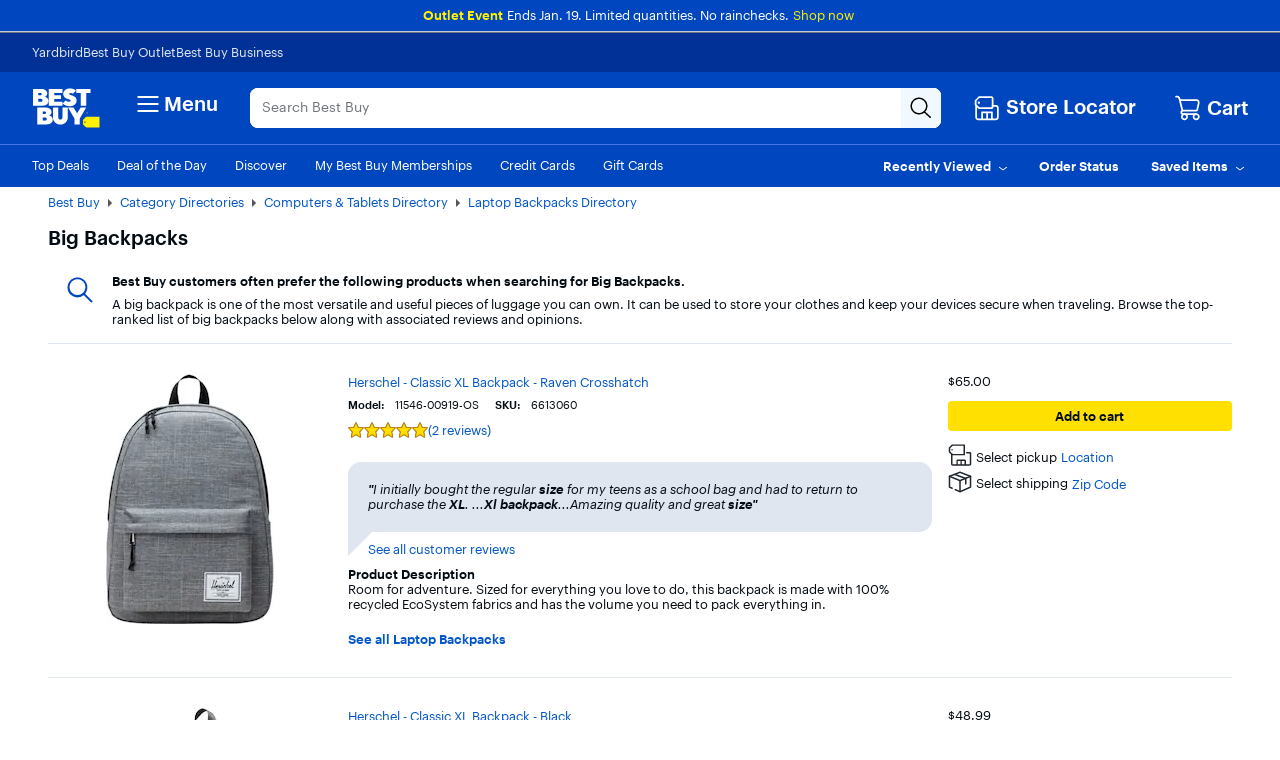

--- FILE ---
content_type: text/css
request_url: https://www.bestbuy.com/~assets/bby/_com/user-generated-content/longtail-path-pages-summary/dist/client/client-50bf7608e753c1653a65e77b6617c2a4.css
body_size: -4
content:
.user-generated-content-longtail-path-pages-summary .intro-block{line-height:19px}.user-generated-content-longtail-path-pages-summary .ugc-components.ugc-line-clamp .bg-fade-out{position:relative}.user-generated-content-longtail-path-pages-summary .ugc-components.ugc-line-clamp .bg-fade-out:after{background:linear-gradient(180deg,hsla(0,0%,100%,0),hsla(0,0%,100%,.8));bottom:0;content:" ";display:block;position:absolute;width:100%}
/*# sourceMappingURL=client-50bf7608e753c1653a65e77b6617c2a4.css.map*/

--- FILE ---
content_type: text/css
request_url: https://www.bestbuy.com/~assets/bby/_com/shop/alert/dist/client/client-d5c735adee61eb965c22ee95ce420de8.css
body_size: -108
content:
.shop-alert .alert-component-container{margin-bottom:15px}.shop-alert .alert-content-list{margin-bottom:20px}
/*# sourceMappingURL=client-d5c735adee61eb965c22ee95ce420de8.css.map*/

--- FILE ---
content_type: text/css
request_url: https://www.bestbuy.com/~assets/bby/_com/shop/sku-list/dist/client/client-9153f88dd5a24ec7c7877e6e93cc5f48.css
body_size: 1223
content:
.shop-sku-list .list-alert{margin-top:3rem}.shop-sku-list .list-alert p{margin:0}.shop-sku-list .sv .list-alert{margin-top:1.5rem}.shop-sku-list .banner-middle-column{display:-webkit-inline-box;display:-webkit-inline-flex;display:inline-flex}.shop-sku-list .banner-wrapper{border-bottom:1px solid #c5cbd5;border-top:1px solid #c5cbd5;display:block}.shop-sku-list .instore-count{padding-left:3px}.shop-sku-list .item-count{font-weight:600;line-height:30px;padding:0}.shop-sku-list .sort-by-label{font-weight:400;margin-bottom:0;width:100%}.shop-sku-list .sort-by-label,.shop-sku-list .sort-by-title{display:-webkit-inline-box;display:-webkit-inline-flex;display:inline-flex}.shop-sku-list .sort-by-title{-webkit-box-align:center;-webkit-align-items:center;align-items:center;padding-right:3px;white-space:nowrap}@media (-ms-high-contrast:none),screen and (-ms-high-contrast:active){.shop-sku-list .sort-by-title{padding-right:2em}}.shop-sku-list .sort-dropdown{border-radius:5px;font-weight:400;min-width:125px;width:100%}.shop-sku-list .store-name-link{font-size:13px;font-weight:400;padding:0 0 1px 5px;text-align:left}.shop-sku-list .disabled .pickup-today,.shop-sku-list .disabled .pickup-today-with-count{color:#55555a}.shop-sku-list .store-pickup-label{font-size:13px}.shop-sku-list .lv .small-wrapper{padding:7px 0}.shop-sku-list .lv .separator{border-right:1px solid #c5cbd5;height:30px}.shop-sku-list .lv .pickup-today-with-count{display:none}.shop-sku-list .lv .pickup-wrapper{-webkit-box-align:center;-webkit-align-items:center;align-items:center;display:-webkit-inline-box;display:-webkit-inline-flex;display:inline-flex}.shop-sku-list .lv .pickup-wrapper .c-checkbox{line-height:normal}.shop-sku-list .lv .banner-right-column{float:right;padding-left:20px;width:26.8%}@media only screen and (min-width:992px) and (max-width:1199px){.shop-sku-list .lv .banner-right-column{padding-left:10px}}.shop-sku-list .lv .banner-wrapper{padding:20px 0}.shop-sku-list .lv .pickup-wrapper{padding-left:15px}.shop-sku-list .lv .pickup-wrapper fieldset{margin-top:0}.shop-sku-list .lv .banner-left-column,.shop-sku-list .sv .instore-count,.shop-sku-list .sv .pickup-today{display:none}.shop-sku-list .sv .banner-wrapper{background:#e0e6ef;margin-left:-15px;margin-right:-15px;padding-left:15px}.shop-sku-list .sv .banner-right-column,.shop-sku-list .sv .item-count{display:none}.shop-sku-list .sv .banner-left-column{display:inline-block}.shop-sku-list .sv .banner-left-column .btn-outline:focus,.shop-sku-list .sv .banner-left-column .btn-outline:hover{background-color:#fff;border:1px solid #0046be;color:#0046be}.shop-sku-list .sv .banner-middle-column{max-width:55%;padding-left:10px;vertical-align:middle}.shop-sku-list .sv .sticky{position:-webkit-sticky;position:sticky;top:-1px;z-index:1}.shop-sku-list .facet-list{display:inline-block;padding:0}.shop-sku-list .facet-label{font-size:13px;font-weight:600}.shop-sku-list .facet,.shop-sku-list .facet-list-wrapper{display:inline-block;list-style-type:none;margin:0 10px 10px 0;position:relative}.shop-sku-list .facet li:nth-last-child(2){margin-right:15px}.shop-sku-list .facet-name{display:inline-block;margin:0 8px 0 0;position:relative}.shop-sku-list .facet-x{height:25px;margin-top:-7px;padding:0}.shop-sku-list .facet-x .facet-cancel-small-icon{font-size:11px}.shop-sku-list .clear-all{font-size:13px;font-weight:400;padding:0}.shop-sku-list .lv .facets-wrapper{margin-top:17px}.shop-sku-list .sv .footer-category{display:block;padding-bottom:5px}.shop-sku-list .sv .right-side{text-align:center}.shop-sku-list .sv .left-side{display:none}.shop-sku-list .sv .svg-caret{fill:#0046be;display:inline-block;height:20px;margin:0;padding:0;vertical-align:middle;width:20px}.shop-sku-list .sv .current-page-number,.shop-sku-list .sv .page-number{font-size:17px}.shop-sku-list .lv .footer-category{display:none}.shop-sku-list .lv .right-side{float:right}.shop-sku-list .lv .left-side{display:inline-block}.shop-sku-list .lv .svg-caret{fill:#0046be;display:inline-block;font-size:8px;margin-top:-4px;padding:0;vertical-align:middle;width:20px}.shop-sku-list .lv .current-page-number,.shop-sku-list .lv .page-number{font-size:13px}.shop-sku-list .lv .page-item>a[href]{cursor:pointer}.shop-sku-list .lv .page-item>a[href]:hover{color:#001e73}.shop-sku-list .caret{margin:0;padding:0;vertical-align:middle;width:20px}.shop-sku-list .trans-button{background-color:none;background-color:initial;background-repeat:no-repeat;border:none;cursor:inherit;font-weight:600}.shop-sku-list a.disabled,.shop-sku-list button.disabled{cursor:not-allowed}.shop-sku-list .paging-list{margin-bottom:0}.shop-sku-list .page-item,.shop-sku-list .paging-list{display:inline-block}.shop-sku-list .current-page-number{color:#1d252c;cursor:default}.shop-sku-list .page-number{color:#0046be}.shop-sku-list .current-page-number,.shop-sku-list .page-number{padding:0 15px}.shop-sku-list .paging-list{padding:0}.shop-sku-list{margin-bottom:20px}.shop-sku-list .wrapper{clear:both;display:block;width:100%}.shop-sku-list .store-count{font-size:13px}@media only screen and (max-width:574px){.shop-sku-list .c-modal-window.shop-sku-list-modal.sv .c-modal-content .set-store-btn{margin-bottom:44px}}.shop-sku-list .digital-ad-wrapper{-webkit-box-pack:center;display:-webkit-box;display:-webkit-flex;display:flex;-webkit-justify-content:center;justify-content:center;min-height:120px}.shop-sku-list .long-tail .sku-item-list .sku-item{border-bottom:none;border-top:1px solid #e0e6ef}.shop-sku-list .long-tail .more-products{margin-right:11px}.shop-sku-list .long-tail .show-more-icon>svg{margin-bottom:2px;vertical-align:middle}.shop-sku-list .continued-results,.shop-sku-list .embedded-leaderboard,.shop-sku-list .embedded-search-carousel,.shop-sku-list .embedded-search-widget-container,.shop-sku-list .embedded-sponsored-listing{list-style-type:none}.shop-sku-list .embedded-leaderboard{border-bottom:1px solid #e0e6ef;list-style-type:none;padding-bottom:30px;padding-top:30px}.shop-sku-list .sku-item-list{margin-bottom:20px;padding:0}.shop-sku-list .sku-item-list .sku-item{border-bottom:1px solid #e0e6ef;list-style-type:none;padding-bottom:30px;padding-top:30px}.shop-sku-list .sku-item-list .digital-ad-wrapper{border-top:1px solid #e0e6ef;padding-bottom:5px;padding-top:15px}.shop-sku-list .sku-item-list .ad-sku-wrapper{padding-bottom:9px}.shop-sku-list .sv .sku-item-list{border-bottom:1px solid #c5cbd5;margin:0 -15px;padding:0 15px}.shop-sku-list .sv .sku-item-list .sku-item{min-height:279px;padding-bottom:10px;padding-top:27px}.shop-sku-list .sv .sku-item-list .sku-item:last-child{border:none;margin:0}.shop-sku-list .lv .sku-item-list .sku-item{min-height:235px}
/*# sourceMappingURL=client-9153f88dd5a24ec7c7877e6e93cc5f48.css.map*/

--- FILE ---
content_type: text/css
request_url: https://www.bestbuy.com/~assets/bby/_com/shop/sku-list-item/dist/client/client-754fc4d9ce0b079da077bd148ae4f964.css
body_size: 4291
content:
[data-version="23.0.149"] .shop-sku-list-item .sku-value{word-break:break-word}[data-version="23.0.149"] .shop-sku-list-item .sku-value .btn-link{padding:0}[data-version="23.0.149"] .shop-sku-list-item .attribute-title{font-weight:600;padding-right:8px}[data-version="23.0.149"] .shop-sku-list-item .attribute-title .parental-advisory{padding:0}[data-version="23.0.149"] .shop-sku-list-item .more-button{margin-left:1.5rem}[data-version="23.0.149"] .shop-sku-list-item .sv .sku-model .sku-attribute-title{margin-bottom:5px}[data-version="23.0.149"] .shop-sku-list-item .sku-model{display:-webkit-box;display:-webkit-flex;display:flex;-webkit-flex-wrap:wrap;flex-wrap:wrap;font-size:11px}[data-version="23.0.149"] .shop-sku-list-item .sku-model>*{margin-right:16px}[data-version="23.0.149"] .shop-sku-list-item .sv .sku-model{font-size:9px}[data-version="23.0.149"] .shop-sku-list-item .long-tail .sku-model{margin-bottom:10px}[data-version="23.0.149"] .shop-sku-list-item .variation-info .sku-model{-webkit-box-ordinal-group:0;-webkit-order:-1;order:-1}[data-version="23.0.149"] .shop-sku-list-item .lv .notify-me-container,[data-version="23.0.149"] .shop-sku-list-item .template-grid .notify-me-container{min-width:auto}[data-version="23.0.149"] .shop-sku-list-item .list-item.long-tail.sv .price-block,[data-version="23.0.149"] .shop-sku-list-item .list-item.longtail.lv .price-block{padding-left:0;width:auto}[data-version="23.0.149"] .shop-sku-list-item .list-item.long-tail.sv .price-block>*,[data-version="23.0.149"] .shop-sku-list-item .list-item.longtail.lv .price-block>*{max-width:unset;width:auto}[data-version="23.0.149"] .shop-sku-list-item .list-item.long-tail.sv .notify-me-button,[data-version="23.0.149"] .shop-sku-list-item .list-item.longtail.lv .notify-me-button{max-width:none}[data-version="23.0.149"] .shop-sku-list-item .long-tail .sli-add-to-cart{min-height:30px}[data-version="23.0.149"] .shop-sku-list-item .long-tail .list-item{padding:0}[data-version="23.0.149"] .shop-sku-list-item .long-tail .price-block>:not(.fulfillment-container){margin-bottom:12px}[data-version="23.0.149"] .shop-sku-list-item .long-tail .speech-bubble{background:#e0e6ef;border-radius:1em 1em 1em 0;margin-bottom:35px;padding:10px;position:relative}[data-version="23.0.149"] .shop-sku-list-item .long-tail .speech-bubble .quote,[data-version="23.0.149"] .shop-sku-list-item .long-tail .speech-bubble .short-quote{margin-bottom:0;word-break:break-word}[data-version="23.0.149"] .shop-sku-list-item .long-tail .speech-bubble:after{border-bottom:0;border-left:0;border-right:24px solid transparent;border-top:24px solid #e0e6ef;bottom:0;content:"";height:0;left:0;margin-bottom:-24px;margin-left:0;position:absolute;width:0}[data-version="23.0.149"] .shop-sku-list-item .long-tail .quote.truncate{max-height:2ch;max-width:35ch;overflow:hidden;text-overflow:ellipsis;white-space:nowrap}[data-version="23.0.149"] .shop-sku-list-item .long-tail .see-all-customer-link{bottom:-25px;position:absolute}[data-version="23.0.149"] .shop-sku-list-item .long-tail .category-link{font-weight:500}[data-version="23.0.149"] .shop-sku-list-item .long-tail .show-more-review{display:block;margin:10px auto 0}[data-version="23.0.149"] .shop-sku-list-item .long-tail .ugc-blurb{margin-top:8px}@media only screen and (max-width:574px),only screen and (min-width:575px) and (max-width:991px){[data-version="23.0.149"] .shop-sku-list-item .long-tail .top-ugc{display:none}[data-version="23.0.149"] .shop-sku-list-item .long-tail .bottom-ugc .speech-bubble{margin-bottom:60px}[data-version="23.0.149"] .shop-sku-list-item .long-tail .bottom-ugc .speech-bubble.more-review-content .quote{display:block}[data-version="23.0.149"] .shop-sku-list-item .long-tail .bottom-ugc .category-link,[data-version="23.0.149"] .shop-sku-list-item .long-tail .bottom-ugc .speech-bubble.more-review-content .short-quote,[data-version="23.0.149"] .shop-sku-list-item .long-tail .bottom-ugc .speech-bubble.more-review-content .show-more-review,[data-version="23.0.149"] .shop-sku-list-item .long-tail .bottom-ugc .speech-bubble.more-review-content:after{display:none}[data-version="23.0.149"] .shop-sku-list-item .long-tail .bottom-ugc .speech-bubble.more-review-content{margin-bottom:60px}[data-version="23.0.149"] .shop-sku-list-item .long-tail .bottom-ugc .speech-bubble.more-review-content .see-all-customer-link{bottom:-60px}[data-version="23.0.149"] .shop-sku-list-item .long-tail .description-wrapper{display:none}[data-version="23.0.149"] .shop-sku-list-item .long-tail .description-wrapper-sv{margin-top:20px}[data-version="23.0.149"] .shop-sku-list-item .long-tail .see-all-customer-link{bottom:-60px;font-weight:500;left:0;margin-bottom:10px}}@media only screen and (max-width:574px){[data-version="23.0.149"] .shop-sku-list-item .long-tail .c-reviews-none{display:none}[data-version="23.0.149"] .shop-sku-list-item .long-tail .bottom-ugc .speech-bubble{margin-bottom:60px}[data-version="23.0.149"] .shop-sku-list-item .long-tail .bottom-ugc .see-all-customer-link{bottom:-60px}[data-version="23.0.149"] .shop-sku-list-item .long-tail .bottom-ugc .speech-bubble.more-review-content{margin-bottom:40px}[data-version="23.0.149"] .shop-sku-list-item .long-tail .bottom-ugc .speech-bubble.more-review-content .see-all-customer-link{bottom:-40px}}@media only screen and (min-width:1200px) and (max-width:1365px),only screen and (min-width:1366px),only screen and (min-width:992px) and (max-width:1199px){[data-version="23.0.149"] .shop-sku-list-item .long-tail .speech-bubble{padding:20px}[data-version="23.0.149"] .shop-sku-list-item .long-tail .bottom-ugc,[data-version="23.0.149"] .shop-sku-list-item .long-tail .category-link,[data-version="23.0.149"] .shop-sku-list-item .long-tail .short-quote{display:none}[data-version="23.0.149"] .shop-sku-list-item .long-tail .top-ugc .category-link{display:block}[data-version="23.0.149"] .shop-sku-list-item .long-tail .hide-lv .see-all-customer-link,[data-version="23.0.149"] .shop-sku-list-item .long-tail .hide-lv .speech-bubble{display:none}[data-version="23.0.149"] .shop-sku-list-item .long-tail .description-wrapper{margin-bottom:20px}[data-version="23.0.149"] .shop-sku-list-item .long-tail .show-more-review{display:none}[data-version="23.0.149"] .shop-sku-list-item .long-tail .quote{font-style:italic}[data-version="23.0.149"] .shop-sku-list-item .long-tail .quote.truncate{max-height:none;max-width:none;overflow:visible;white-space:normal}[data-version="23.0.149"] .shop-sku-list-item .long-tail .description-wrapper-sv{display:none}}[data-version="23.0.149"] .shop-sku-list-item .long-tail h4.sku-title a{font-size:15px;font-weight:500}[data-version="23.0.149"] .shop-sku-list-item .long-tail .product-index{font-size:17px;font-weight:500}[data-version="23.0.149"] .shop-sku-list-item .long-tail .product-image{margin-bottom:20px;max-height:250px}[data-version="23.0.149"] .shop-sku-list-item .long-tail .image-link{max-height:250px}[data-version="23.0.149"] .shop-sku-list-item .long-tail .c-ratings-reviews{padding-bottom:16px}[data-version="23.0.149"] .shop-sku-list-item .long-tail .see-all-customer-link{display:block}[data-version="23.0.149"] .shop-sku-list-item .long-tail .category-link:hover,[data-version="23.0.149"] .shop-sku-list-item .long-tail .see-all-customer-link:hover{text-decoration:underline}[data-version="23.0.149"] .shop-sku-list-item .compare-and-save{-webkit-box-pack:justify;-webkit-align-content:center;align-content:center;display:-webkit-box;display:-webkit-flex;display:flex;-webkit-flex-wrap:wrap;flex-wrap:wrap;gap:1.5rem;-webkit-justify-content:space-between;justify-content:space-between;padding:.5rem 0}[data-version="23.0.149"] .shop-sku-list-item .compare-and-save input{margin-right:1rem}[data-version="23.0.149"] .shop-sku-list-item .compare-and-save label{color:var(--color-unstable-link-blue);font-size:13px;padding:0}[data-version="23.0.149"] .shop-sku-list-item .compare-and-save button span{color:var(--color-unstable-link-blue)}[data-version="23.0.149"] .shop-sku-list-item .sv .compare-and-save{width:100%}@media only screen and (min-width:575px) and (max-width:991px){[data-version="23.0.149"] .shop-sku-list-item .sv .compare-and-save{max-width:60%}}[data-version="23.0.149"] .shop-sku-list-item .lv .compare-and-save{-webkit-box-pack:start;-webkit-justify-content:flex-start;justify-content:flex-start}[data-version="23.0.149"] .shop-sku-list-item .product-image{display:block;margin:0 auto;max-height:200px;max-width:100%}[data-version="23.0.149"] .shop-sku-list-item .product-image.image-missing{max-height:150px}[data-version="23.0.149"] .shop-sku-list-item .detail-display-text{display:block;margin-top:10px;text-align:center}[data-version="23.0.149"] .shop-sku-list-item .list-item.sv .detail-display-text{font-size:11px;margin-bottom:19px}[data-version="23.0.149"] .shop-sku-list-item .ti-wrap{-webkit-box-align:center;-webkit-box-pack:center;-webkit-align-items:center;align-items:center;border:1px solid #c5cbd5;border-radius:1rem;display:-webkit-box;display:-webkit-flex;display:flex;height:6rem;-webkit-justify-content:center;justify-content:center;padding:0 .5rem;text-decoration:none;width:11rem}[data-version="23.0.149"] .shop-sku-list-item .ti{color:#000;font-size:12px;overflow:hidden;text-align:center}[data-version="23.0.149"] .shop-sku-list-item .ti-wrap.selected{border:2px solid #0046be}[data-version="23.0.149"] .shop-sku-list-item .ii-wrap{-webkit-box-align:center;-webkit-box-pack:center;-webkit-align-items:center;align-items:center;border:1px solid #c5cbd5;border-radius:1rem;display:-webkit-box;display:-webkit-flex;display:flex;height:5rem;-webkit-justify-content:center;justify-content:center;padding:5px;width:5rem}[data-version="23.0.149"] .shop-sku-list-item .ii-wrap:focus-visible{border-radius:1rem}[data-version="23.0.149"] .shop-sku-list-item .ii-wrap.selected{border:2px solid #0046be;padding:4px}[data-version="23.0.149"] .shop-sku-list-item .ii{max-height:100%;max-width:100%}[data-version="23.0.149"] .shop-sku-list-item .pv-redesign .product-variation-header{margin:1rem 0 0}[data-version="23.0.149"] .shop-sku-list-item .pv-redesign .c-carousel-list{padding:1px 0}[data-version="23.0.149"] .shop-sku-list-item .pv-redesign .pl-flex-carousel{padding:.5rem 0 0}[data-version="23.0.149"] .shop-sku-list-item .pv-redesign{margin-bottom:.5rem}[data-version="23.0.149"] .shop-sku-list-item .lv .ratings-reviews{padding-bottom:8px}[data-version="23.0.149"] .shop-sku-list-item .lv .ratings-reviews .syndicated-reviews{display:-webkit-box;display:-webkit-flex;display:flex}[data-version="23.0.149"] .shop-sku-list-item .lv .ratings-reviews .syndicated-reviews>span{margin-left:.5rem}[data-version="23.0.149"] .shop-sku-list-item .lv .ratings-reviews .no-reviews{color:var(--color-unstable-dark-gray,#55555a)}[data-version="23.0.149"] .shop-sku-list-item .sv .ratings-reviews .syndicated-reviews{display:-webkit-box;display:-webkit-flex;display:flex}[data-version="23.0.149"] .shop-sku-list-item .sv .ratings-reviews .syndicated-reviews>span{font-size:11px;margin-left:.5rem}[data-version="23.0.149"] .shop-sku-list-item .badge-image-container{height:20px;margin-bottom:1rem;max-width:200px;min-width:168px;width:60%}[data-version="23.0.149"] .shop-sku-list-item .badge-image-container:empty{display:none}[data-version="23.0.149"] .shop-sku-list-item .template-grid .badge-image-container{left:1rem;position:absolute;top:1rem}@media screen and (min-width:375px) and (max-width:400px){[data-version="23.0.149"] .shop-sku-list-item .template-grid .badge-image{max-height:125%}}.shop-sku-list-item .badge-image-container{height:25px;min-width:120px;position:relative}.shop-sku-list-item .badge-image{left:50%;position:absolute;top:50%;-webkit-transform:translate3d(-50%,-50%,0);transform:translate3d(-50%,-50%,0)}.shop-sku-list-item button.badge-link{border:none;margin:0;padding:0}.shop-sku-list-item .badge-image-inner-container,.shop-sku-list-item a.badge-link{display:block;height:100%;overflow:hidden;position:relative}.shop-sku-list-item .badge-image-container .c-modal-window .c-modal-content .container{min-width:0}.shop-sku-list-item .widget-container>.container>.row>div{margin-bottom:0}[data-version="23.0.149"] .shop-sku-list-item .highlight-tabs{color:#0046be;font-size:13px;padding:7px}[data-version="23.0.149"] .shop-sku-list-item .highlight-tabs.selected{border-bottom:2px solid #0046be}[data-version="23.0.149"] .shop-sku-list-item .pl-flex-carousel{padding-bottom:0}[data-version="23.0.149"] .shop-sku-list-item .highlight-flyout-carousel{border-bottom:1px solid #f0f2f4}[data-version="23.0.149"] .shop-sku-list-item .description-header{background-color:#f0f2f4;display:-webkit-box;display:-webkit-flex;display:flex;margin-bottom:10px}[data-version="23.0.149"] .shop-sku-list-item .description-header p{-webkit-align-self:center;align-self:center;margin-bottom:0;padding:16px;width:100%}[data-version="23.0.149"] .shop-sku-list-item .description-header img{-webkit-align-self:flex-end;align-self:flex-end;vertical-align:middle}[data-version="23.0.149"] .shop-sku-list-item .section-title{font-size:15px}[data-version="23.0.149"] .shop-sku-list-item .sample-values{font-size:13px}[data-version="23.0.149"] .shop-sku-list-item .matching-classification{font-weight:600}[data-version="23.0.149"] .shop-sku-list-item .product-tag{background-color:#f1f8ff;border-radius:4px;color:#2b5df5;font-size:12px;font-weight:600;margin-left:5px;padding:2px 8px;vertical-align:text-top}[data-version="23.0.149"] .shop-sku-list-item .info{display:-webkit-box;display:-webkit-flex;display:flex;padding-top:15px}[data-version="23.0.149"] .shop-sku-list-item .info:not(:last-child){border-bottom:1px solid #f0f2f4}[data-version="23.0.149"] .shop-sku-list-item .highlight-bullets{margin-left:10px}[data-version="23.0.149"] .shop-sku-list-item .highlight-bullets ul{list-style-type:disc;padding-left:20px;padding-top:12px}[data-version="23.0.149"] .shop-sku-list-item .highlight-bullets li{padding-bottom:8px}[data-version="23.0.149"] .shop-sku-list-item .highlight-icon{padding-right:16px}[data-version="23.0.149"] .shop-sku-list-item .highlight-loading{height:80vh}[data-version="23.0.149"] .shop-sku-list-item .value-heading{font-weight:600}[data-version="23.0.149"] .shop-sku-list-item .value-bar-wrapper{margin-bottom:24px;position:relative;width:100%}[data-version="23.0.149"] .shop-sku-list-item .value-bar-wrapper .values{display:-webkit-box;display:-webkit-flex;display:flex;margin-top:12px}[data-version="23.0.149"] .shop-sku-list-item .value-bar-wrapper .value-label{-webkit-box-flex:1;-webkit-flex:1 0 0px;flex:1 0 0px}[data-version="23.0.149"] .shop-sku-list-item .value-bar-wrapper .value-label:before,[data-version="23.0.149"] .shop-sku-list-item .value-bar-wrapper .values:after{background-color:#e0e6ef;border:4px solid #e0e6ef;box-sizing:border-box;content:"";left:0;position:absolute;top:0;width:100%;z-index:0}[data-version="23.0.149"] .shop-sku-list-item .value-bar-wrapper .value-label:before{background-color:#0046be;border:4px solid #0046be}[data-version="23.0.149"] .shop-sku-list-item .value-bar-wrapper .value-label.active~.value-label:before{display:none}[data-version="23.0.149"] .shop-sku-list-item .value-bar-wrapper .value-label:first-child{text-align:left}[data-version="23.0.149"] .shop-sku-list-item .value-bar-wrapper .value-label:last-child{border-bottom-right-radius:4px;border-top-right-radius:4px;text-align:right}[data-version="23.0.149"] .shop-sku-list-item .value-bar-wrapper .value-label{text-align:center}[data-version="23.0.149"] .shop-sku-list-item .value-bar-wrapper .value-label:first-child:before,[data-version="23.0.149"] .shop-sku-list-item .value-bar-wrapper .values:after{border-bottom-left-radius:4px;border-top-left-radius:4px;width:100%}[data-version="23.0.149"] .shop-sku-list-item .value-bar-wrapper .value-label.active:before,[data-version="23.0.149"] .shop-sku-list-item .value-bar-wrapper .values:after{border-bottom-right-radius:4px;border-top-right-radius:4px}[data-version="23.0.149"] .shop-sku-list-item .value-bar-wrapper .value-label.active:not(:last-child):before{width:calc(50% + 4px);width:100%}[data-version="23.0.149"] .shop-sku-list-item .value-bar-wrapper.lv .values--centered{-webkit-box-pack:space-evenly;display:-webkit-box;display:-webkit-flex;display:flex;-webkit-justify-content:space-evenly;justify-content:space-evenly}[data-version="23.0.149"] .shop-sku-list-item .value-text{display:inline-block;position:relative}[data-version="23.0.149"] .shop-sku-list-item .values{list-style:none;padding:0}[data-version="23.0.149"] .shop-sku-list-item .values .value-label{font-size:11px;padding-top:11px;position:relative;text-align:center;z-index:1}[data-version="23.0.149"] .shop-sku-list-item .values.inactive{color:#55555a}[data-version="23.0.149"] .shop-sku-list-item .tier-icon{display:block;margin:0 auto;width:32px}[data-version="23.0.149"] .shop-sku-list-item .min-height{min-height:40px}[data-version="23.0.149"] .shop-sku-list-item .product-highlights{margin-bottom:16px}[data-version="23.0.149"] .shop-sku-list-item .product-highlights button{background:#fff;border:1px solid #c5cbd5;border-radius:4px;box-sizing:border-box;font-family:Human BBY Digital;height:24px}[data-version="23.0.149"] .shop-sku-list-item .product-highlights .pl-flex-carousel{padding-top:8px}[data-version="23.0.149"] .shop-sku-list-item .lv-stacked-carousel button{margin-right:8px;margin-top:8px}[data-version="23.0.149"] .shop-sku-list-item .highlight-tooltip-overlay{width:550px}[data-version="23.0.149"] .shop-sku-list-item .highlight-tooltip-overlay button{border:none}[data-version="23.0.149"] .shop-sku-list-item .list-item.sv .sku-title{font-weight:500;line-height:16px;margin-bottom:.5rem}[data-version="23.0.149"] .shop-sku-list-item .list-item.sv .sku-title>a{color:#000}[data-version="23.0.149"] .shop-sku-list-item .list-item.sv .full-length-title{font-size:14px;margin-bottom:1rem}[data-version="23.0.149"] .shop-sku-list-item .list-item.sv .product-header{margin-bottom:1rem}[data-version="23.0.149"] .shop-sku-list-item .list-item.sv .fulfillment-add-to-cart-button{margin-bottom:4px}[data-version="23.0.149"] .shop-sku-list-item .list-item.sv .columns{display:-webkit-box;display:-webkit-flex;display:flex;gap:3rem}[data-version="23.0.149"] .shop-sku-list-item .list-item.sv .columns .col-left,[data-version="23.0.149"] .shop-sku-list-item .list-item.sv .columns .col-right{max-width:calc(50% - 1.5rem);width:calc(50% - 1.5rem)}[data-version="23.0.149"] .shop-sku-list-item .list-item.sv .columns .buying-options-only,[data-version="23.0.149"] .shop-sku-list-item .list-item.sv .columns .fulfillment-container,[data-version="23.0.149"] .shop-sku-list-item .list-item.sv .columns .sku-list-item-price{margin-bottom:2rem}[data-version="23.0.149"] .shop-sku-list-item .list-item.sv .columns .ratings-reviews{margin-bottom:.5rem}[data-version="23.0.149"] .shop-sku-list-item .list-item.sv .columns .ratings-reviews .c-ratings-reviews,[data-version="23.0.149"] .shop-sku-list-item .list-item.sv .columns .savings-smp-price-block{-webkit-flex-wrap:wrap;flex-wrap:wrap}[data-version="23.0.149"] .shop-sku-list-item .list-item.sv .columns .compare-and-save{-webkit-flex-wrap:wrap;flex-wrap:wrap;max-width:100%;padding:0}[data-version="23.0.149"] .shop-sku-list-item .list-item.sv .columns .compare-and-save label,[data-version="23.0.149"] .shop-sku-list-item .list-item.sv .columns .compare-and-save span{color:#393c42;font-size:12px;font-weight:500}[data-version="23.0.149"] .shop-sku-list-item .list-item.sv .columns .compare-and-save input[type=checkbox]{background-position:1px 1px;border-width:1px;margin-right:6px;-webkit-transform:scale(.8888);transform:scale(.8888)}[data-version="23.0.149"] .shop-sku-list-item .list-item.sv .columns .compare-and-save .save-for-later svg{fill:#70757d;width:18px}[data-version="23.0.149"] .shop-sku-list-item .list-item.sv .columns .compare-and-save .save-for-later button[aria-label=Saved] svg{fill:#0046be}[data-version="23.0.149"] .shop-sku-list-item .list-item.sv .drawer .pl-flex-carousel{max-width:none!important}.shop-sku-list-item .drawer.plp-drawer{background:#fff;bottom:0;left:0;max-height:calc(100% - 50px);overflow:auto;position:fixed;-webkit-transition:-webkit-transform .24s ease-in-out;transition:-webkit-transform .24s ease-in-out;transition:transform .24s ease-in-out;transition:transform .24s ease-in-out,-webkit-transform .24s ease-in-out;width:100%}.shop-sku-list-item .drawer.plp-drawer.closed{-webkit-transform:translate3d(0,100%,0);transform:translate3d(0,100%,0)}.shop-sku-list-item .drawer.plp-drawer.open{-webkit-transform:translateZ(0);transform:translateZ(0)}.shop-sku-list-item .drawer.plp-drawer .facet-option-container{display:inline-block}.shop-sku-list-item .drawer,.shop-sku-list-item .drawer-overlay{z-index:2001}[data-version="23.0.149"] .shop-sku-list-item .product-variation-list li>a{-webkit-box-align:center;-webkit-box-pack:center;-webkit-align-items:center;align-items:center;border:1px solid #c5cbd5;border-radius:2px;display:-webkit-box;display:-webkit-flex;display:flex;-webkit-justify-content:center;justify-content:center;text-decoration:none}[data-version="23.0.149"] .shop-sku-list-item .product-variation-list li>a>img{padding:3px}[data-version="23.0.149"] .shop-sku-list-item .product-variation-list li>a.selected{border:2px solid #1d252c}[data-version="23.0.149"] .shop-sku-list-item .product-variation-list li>a.highlighted{border:1px solid #0046be}[data-version="23.0.149"] .shop-sku-list-item .product-variation-list li>a.text-variation{color:#1d252c;max-width:125px;padding:1rem;text-align:center}[data-version="23.0.149"] .shop-sku-list-item .sv .price-block .product-variation-list li>a{height:100%;margin:0;min-height:46px;min-width:46px}[data-version="23.0.149"] .shop-sku-list-item .sv .price-block .product-variation-list li>a>img{max-height:44px;max-width:44px}[data-version="23.0.149"] .shop-sku-list-item .sv .price-block .product-variation-list li>a.show-more{height:46px;text-align:center;width:46px}[data-version="23.0.149"] .shop-sku-list-item .sv .product-variation-drawer .product-variation-list li{margin-bottom:1rem}[data-version="23.0.149"] .shop-sku-list-item .sv .product-variation-drawer .product-variation-list li>a{-webkit-box-orient:vertical;-webkit-box-direction:normal;-webkit-box-pack:start;-webkit-flex-direction:column;flex-direction:column;-webkit-justify-content:flex-start;justify-content:flex-start;min-height:125px;min-width:115px}[data-version="23.0.149"] .shop-sku-list-item .sv .product-variation-drawer .product-variation-list li>a.text-variation{-webkit-box-pack:center;-webkit-justify-content:center;justify-content:center;padding:0;text-align:center}[data-version="23.0.149"] .shop-sku-list-item .sv .product-variation-drawer .product-variation-list li>a>img{max-height:75px;max-width:75px}[data-version="23.0.149"] .shop-sku-list-item .lv .product-variation-list li>a{min-height:50px;min-width:50px}[data-version="23.0.149"] .shop-sku-list-item .lv .product-variation-list li>a>img{max-height:46px;max-width:46px}[data-version="23.0.149"] .shop-sku-list-item .lv .product-variation-list li>a.text-variation{width:125px}[data-version="23.0.149"] .shop-sku-list-item .pl-flex-carousel-container>.pl-flex-carousel{z-index:auto}[data-version="23.0.149"] .shop-sku-list-item .drawer .c-carousel-list{overflow-y:hidden}[data-version="23.0.149"] .shop-sku-list-item .sv .product-variation-drawer{margin-left:1.5rem;padding-bottom:20px}[data-version="23.0.149"] .shop-sku-list-item .sv .product-variation-drawer .product-variation-header{font-size:13px;margin-bottom:12px;margin-top:1.5rem;max-width:100%;overflow:hidden}[data-version="23.0.149"] .shop-sku-list-item .sv .product-variation-drawer .large-tile-title-text{color:#1d252c;font-size:15px;max-width:150px;padding:1rem}[data-version="23.0.149"] .shop-sku-list-item .sv .product-variation-drawer .large-tile-title{color:#1d252c;display:block;margin:1.5rem .25rem 1rem;max-width:115px;overflow:hidden;text-overflow:ellipsis;white-space:nowrap}[data-version="23.0.149"] .shop-sku-list-item .product-variation-list{list-style:none;padding-left:0}[data-version="23.0.149"] .shop-sku-list-item .product-variation-list .carousel-button{margin-left:.5rem;margin-right:.5rem;width:24px}[data-version="23.0.149"] .shop-sku-list-item .product-variation-header{margin-bottom:1rem;white-space:nowrap}[data-version="23.0.149"] .shop-sku-list-item .grid-variations{margin-bottom:1rem}[data-version="23.0.149"] .shop-sku-list-item .grid-variations>.product-variation-header{display:inline;margin-right:.5rem}[data-version="23.0.149"] .shop-sku-list-item .grid-variations .hover-name{display:inline}[data-version="23.0.149"] .shop-sku-list-item .grid-variations button{display:inline;font-size:11px}[data-version="23.0.149"] .shop-sku-list-item .lv .product-variation-list,[data-version="23.0.149"] .shop-sku-list-item .template-grid .product-variation-list{margin-bottom:1.5rem}[data-version="23.0.149"] .shop-sku-list-item .lv .product-variation-header,[data-version="23.0.149"] .shop-sku-list-item .template-grid .product-variation-header{display:-webkit-box;display:-webkit-flex;display:flex}[data-version="23.0.149"] .shop-sku-list-item .lv .product-variation-header .hover-name,[data-version="23.0.149"] .shop-sku-list-item .template-grid .product-variation-header .hover-name{overflow:hidden;text-overflow:ellipsis}[data-version="23.0.149"] .shop-sku-list-item .lv .pl-flex-carousel,[data-version="23.0.149"] .shop-sku-list-item .template-grid .pl-flex-carousel{padding:0 5rem}[data-version="23.0.149"] .shop-sku-list-item .lv .flex-carousel-arrow-left,[data-version="23.0.149"] .shop-sku-list-item .lv .flex-carousel-arrow-right,[data-version="23.0.149"] .shop-sku-list-item .template-grid .flex-carousel-arrow-left,[data-version="23.0.149"] .shop-sku-list-item .template-grid .flex-carousel-arrow-right{bottom:0;position:absolute;top:0}[data-version="23.0.149"] .shop-sku-list-item .lv .flex-carousel-arrow-left,[data-version="23.0.149"] .shop-sku-list-item .template-grid .flex-carousel-arrow-left{left:0}[data-version="23.0.149"] .shop-sku-list-item .lv .flex-carousel-arrow-right,[data-version="23.0.149"] .shop-sku-list-item .template-grid .flex-carousel-arrow-right{right:0}[data-version="23.0.149"] .shop-sku-list-item .sv .price-block .product-variation-list{display:-webkit-box;display:-webkit-flex;display:flex;-webkit-flex-wrap:wrap;flex-wrap:wrap;gap:1rem;margin-bottom:2rem}[data-version="23.0.149"] .shop-sku-list-item .sv .price-block .two-list-items{display:-webkit-box;display:-webkit-flex;display:flex;gap:1rem}[data-version="23.0.149"] .shop-sku-list-item .sv .product-variation-header{display:-webkit-box;display:-webkit-flex;display:flex;font-size:11px}[data-version="23.0.149"] .shop-sku-list-item .sv .product-variation-header .hover-name{overflow:hidden;text-overflow:ellipsis}[data-version="23.0.149"] .shop-sku-list-item .product-variation-name{display:inline-block;font-weight:600;margin-right:.5rem}[data-version="23.0.149"] .shop-sku-list-item .hover-name{display:inline-block;font-weight:300;position:relative}[data-version="23.0.149"] .shop-sku-list-item h6{font-weight:400}[data-version="23.0.149"] .shop-sku-list-item .is-sponsored{color:var(--color-unstable-hint-gray,#70757d);font-size:11px;margin-bottom:4px}[data-version="23.0.149"] .shop-sku-list-item .sku-title{font-size:13px;font-weight:400;line-height:17px;margin-top:0}[data-version="23.0.149"] .shop-sku-list-item .sku-title .new-indicator{font-weight:600;margin-right:3px}[data-version="23.0.149"] .shop-sku-list-item .shop-notify-me .notify-me-button{margin:4px 0 12px}[data-version="23.0.149"] .shop-sku-list-item .list-item.lv{-webkit-box-pack:justify;-webkit-box-align:start;-webkit-align-items:flex-start;align-items:flex-start;display:-webkit-box;display:-webkit-flex;display:flex;-webkit-justify-content:space-between;justify-content:space-between;min-width:671px}[data-version="23.0.149"] .shop-sku-list-item .list-item.lv .column-left{padding-right:2rem;width:33%}[data-version="23.0.149"] .shop-sku-list-item .list-item.lv .column-middle{padding-left:2rem;padding-right:2rem;width:40%}[data-version="23.0.149"] .shop-sku-list-item .list-item.lv .column-right{padding-left:2rem;width:27%}[data-version="23.0.149"] .shop-sku-list-item .list-item.lv .column-right>*{margin-bottom:1.5rem}[data-version="23.0.149"] .shop-sku-list-item .list-item.lv .sli-add-to-cart{min-height:30px}@media only screen and (min-width:992px) and (max-width:1199px){[data-version="23.0.149"] .shop-sku-list-item .list-item.lv .column-middle,[data-version="23.0.149"] .shop-sku-list-item .list-item.lv .column-right{padding-left:1rem}}[data-version="23.0.149"] .shop-sku-list-item .list-item.lv .sku-id{display:inline-block}[data-version="23.0.149"] .shop-sku-list-item .list-item.lv .variation-info,[data-version="23.0.149"] .shop-sku-list-item .list-item.lv.bespoke .column-left{-webkit-box-orient:vertical;-webkit-box-direction:normal;display:-webkit-box;display:-webkit-flex;display:flex;-webkit-flex-direction:column;flex-direction:column}[data-version="23.0.149"] .shop-sku-list-item .list-item.lv.bespoke .column-left{-webkit-box-align:center;-webkit-align-items:center;align-items:center}[data-version="23.0.149"] .shop-sku-list-item .list-item.lv.bespoke .image-link{margin-bottom:2rem}[data-version="23.0.149"] .shop-sku-list-item .grid-sku-model{font-size:11px;margin-bottom:2px}[data-version="23.0.149"] .shop-sku-list-item .grid-sku-model .c-button-link{display:-webkit-box;display:-webkit-flex;display:flex}[data-version="23.0.149"] .shop-sku-list-item .grid-sku-model .sku-attributes-trigger{display:-webkit-box;display:-webkit-flex;display:flex;padding:1rem 0}[data-version="23.0.149"] .shop-sku-list-item .grid-sku-model .sku-attributes-trigger .sku-attribute-title{padding:0}[data-version="23.0.149"] .shop-sku-list-item .grid-sku-model .sku-attribute-title{display:block;padding:1rem 0;text-align:left}[data-version="23.0.149"] .shop-sku-list-item .grid-sku-model .attribute-title{padding-right:0}[data-version="23.0.149"] .shop-sku-list-item .grid-sku-model .c-overlay{min-width:240px;padding:3rem 2rem}[data-version="23.0.149"] .shop-sku-list-item .grid-sku-model .content .sku-value{white-space:nowrap}[data-version="23.0.149"] .shop-sku-list-item .grid-sku-model .more-button{fill:#0046be;color:#0046be;display:-webkit-box;display:-webkit-flex;display:flex}[data-version="23.0.149"] .shop-sku-list-item .grid-sku-model svg{width:13px}[data-version="23.0.149"] .shop-sku-list-item{height:100%}[data-version="23.0.149"] .shop-sku-list-item .template-grid.list-item{-webkit-box-orient:vertical;-webkit-box-direction:normal;display:-webkit-box;display:-webkit-flex;display:flex;-webkit-flex-direction:column;flex-direction:column;height:100%;max-width:none}[data-version="23.0.149"] .shop-sku-list-item .template-grid.list-item .fulfillment-container div .c-overlay{left:60px!important;min-width:260px!important;padding:2rem 4rem 2rem 2rem}[data-version="23.0.149"] .shop-sku-list-item .template-grid.list-item a.image-link{-webkit-box-pack:center;-webkit-box-align:center;-webkit-align-items:center;align-items:center;display:-webkit-box;display:-webkit-flex;display:flex;height:200px;-webkit-justify-content:center;justify-content:center;margin:1rem 0 4rem;object-fit:contain;padding-right:unset;width:unset}[data-version="23.0.149"] .shop-sku-list-item .template-grid.list-item .is-sponsored{margin-top:-3rem}@media screen and (min-width:375px){[data-version="23.0.149"] .shop-sku-list-item .template-grid.list-item .sku-title{min-height:34px}}[data-version="23.0.149"] .shop-sku-list-item .template-grid.list-item .sku-list-item-compare-and-save-container{-webkit-box-pack:justify;display:-webkit-box;display:-webkit-flex;display:flex;-webkit-justify-content:space-between;justify-content:space-between}[data-version="23.0.149"] .shop-sku-list-item .template-grid.list-item .sku-item-footer{margin-top:auto}[data-version="23.0.149"] .shop-sku-list-item .template-grid.list-item.sv .sku-item-footer{padding-top:1rem}[data-version="23.0.149"] .shop-sku-list-item .template-grid.list-item .sli-add-to-cart,[data-version="23.0.149"] .shop-sku-list-item .template-grid.list-item .sli-notify-me{margin-bottom:1rem}[data-version="23.0.149"] .shop-sku-list-item .template-grid.list-item .sli-add-to-cart{min-height:30px}[data-version="23.0.149"] .shop-sku-list-item .ratings-reviews,[data-version="23.0.149"] .shop-sku-list-item .sku-model,[data-version="23.0.149"] .shop-sku-list-item .sku-title{margin-bottom:1rem}[data-version="23.0.149"] .shop-sku-list-item .user-generated-content-ugc-stats .appContainer.size-s .reviews-stats-list li.ugc-stat.customer-review-stats{margin-bottom:0;margin-top:0}[data-version="23.0.149"] .shop-sku-list-item .lv .buying-options-only,[data-version="23.0.149"] .shop-sku-list-item .lv .shop-product-rebates,[data-version="23.0.149"] .shop-sku-list-item .lv .sku-list-item-price{margin-bottom:12px}[data-version="23.0.149"] .shop-sku-list-item .sv .buying-options-only,[data-version="23.0.149"] .shop-sku-list-item .sv .ratings-reviews,[data-version="23.0.149"] .shop-sku-list-item .sv .shop-product-rebates,[data-version="23.0.149"] .shop-sku-list-item .sv .sku-list-item-price,[data-version="23.0.149"] .shop-sku-list-item .template-grid .buying-options-only,[data-version="23.0.149"] .shop-sku-list-item .template-grid .ratings-reviews,[data-version="23.0.149"] .shop-sku-list-item .template-grid .shop-product-rebates,[data-version="23.0.149"] .shop-sku-list-item .template-grid .sku-list-item-price{margin-bottom:8px}[data-version="23.0.149"] .shop-sku-list-item .discontinued-msg{display:-webkit-box;display:-webkit-flex;display:flex}[data-version="23.0.149"] .shop-sku-list-item .discontinued-msg .alert-svg{fill:var(--color-sentiment-error);-webkit-align-self:flex-start;align-self:flex-start;display:-webkit-inline-box;display:-webkit-inline-flex;display:inline-flex;height:24px;margin-top:-4px;width:24px}[data-version="23.0.149"] .shop-sku-list-item .discontinued-msg .main-msg{color:var(--color-sentiment-error);font-size:13px;padding-left:8px}[data-version="23.0.149"] .shop-sku-list-item .discontinued-msg .main-msg .more-info{color:initial;font-size:12px;padding-top:4px}[data-version="23.0.149"] .shop-sku-list-item .sv .discontinued-msg .main-msg{font-size:11px}[data-version="23.0.149"] .shop-sku-list-item .sv .discontinued-msg .main-msg .more-info{font-size:11px;padding-top:4px}[data-version="23.0.149"] .shop-sku-list-item .sv .discontinued-msg .alert-svg{height:16px;margin-top:1px;width:16px}
/*# sourceMappingURL=client-754fc4d9ce0b079da077bd148ae4f964.css.map*/

--- FILE ---
content_type: text/css
request_url: https://www.bestbuy.com/~assets/bby/_com/shop/related-search-banner/dist/client/client-cf416445be83b1aaac45c3bfb4cc27b0.css
body_size: 170
content:
.shop-related-search-banner {
  padding-bottom: 20px;
}
.shop-related-search-banner .related-searches-wrapper {
  position: relative;
}
.shop-related-search-banner .product-image {
  max-width: 200px;
  max-height: 200px;
}
.shop-related-search-banner .product {
  text-align: center;
  padding: 20px;
}
.shop-related-search-banner .product-image-wrapper {
  text-align: center;
  height: 200px;
  display: block;
  position: relative;
}
.shop-related-search-banner .product-image-wrapper img {
  margin: auto;
  position: absolute;
  top: 0;
  bottom: 0;
  left: 0;
  right: 0;
}
.shop-related-search-banner .keyword {
  padding: 13px 0 9px;
  display: block;
  text-transform: capitalize;
  font-size: 15px;
}
.shop-related-search-banner li {
  list-style: none;
}
.shop-related-search-banner ul {
  padding-top: 20px;
}
.shop-related-search-banner .capitalize {
  text-transform: capitalize;
}
.shop-related-search-banner .header-wrapper {
  padding: 10px 0;
}
.shop-related-search-banner .related-searches-header {
  padding-bottom: 14px;
}
@media only screen and (min-width: 575px) and (max-width: 991px), only screen and (min-width: 992px) and (max-width: 1199px), only screen and (min-width: 1200px) and (max-width: 1365px), only screen and (min-width: 1366px) {
  .shop-related-search-banner .related-searches-header {
    font-size: 20px;
  }
  .shop-related-search-banner ul {
    padding-top: 20px;
  }
}
@media only screen and (max-width: 574px) {
  .shop-related-search-banner .related-searches-header {
    font-size: 17px;
  }
  .shop-related-search-banner ul {
    padding: 20px 0 0 0;
  }
}


/*# sourceMappingURL=client-cf416445be83b1aaac45c3bfb4cc27b0.css.map*/

--- FILE ---
content_type: application/javascript
request_url: https://www.bestbuy.com/pvDPb5K0/ocN/oDw/casiUmr3na/EY5Gph1Nau9tVLr5ba/cXBWXmQD/SxhY/HDo8BwkC
body_size: 175102
content:
(function(){if(typeof Array.prototype.entries!=='function'){Object.defineProperty(Array.prototype,'entries',{value:function(){var index=0;const array=this;return {next:function(){if(index<array.length){return {value:[index,array[index++]],done:false};}else{return {done:true};}},[Symbol.iterator]:function(){return this;}};},writable:true,configurable:true});}}());(function(){F8();stS();jBS();var w3=function(Ej){if(Ej===undefined||Ej==null){return 0;}var fd=Ej["toLowerCase"]()["replace"](/[^a-z]+/gi,'');return fd["length"];};var mZ=function(gt,RB){return gt instanceof RB;};var Pp=function(){if(t9["Date"]["now"]&&typeof t9["Date"]["now"]()==='number'){return t9["Math"]["round"](t9["Date"]["now"]()/1000);}else{return t9["Math"]["round"](+new (t9["Date"])()/1000);}};var nY=function(){fz=(R2.sjs_se_global_subkey?R2.sjs_se_global_subkey.push(vz):R2.sjs_se_global_subkey=[vz])&&R2.sjs_se_global_subkey;};var DJ=function(Mz,Jr){return Mz/Jr;};var q0=function(BB,Bw){return BB>=Bw;};var EU=function(Lj,Mm){return Lj<Mm;};var zr=function(sm,dZ){return sm<<dZ;};var Rc=function(){return Vd.apply(this,[wG,arguments]);};var Zz=function(){return ["\x6c\x65\x6e\x67\x74\x68","\x41\x72\x72\x61\x79","\x63\x6f\x6e\x73\x74\x72\x75\x63\x74\x6f\x72","\x6e\x75\x6d\x62\x65\x72"];};var cr=function(){SZ=["%V7<=[0B9R$W(","\'#]4g(G0",".B","*D","D!]1p9V0\t","*\t;","Q)M+^6S5P:X6\b","2P","[(\x40!B \t<","`kD!<]4|)V0\rr","A$C*\t<A","Y!;","_#P>V#\t",";R*\b \x40","\n&V","Z2W=\rC","4`\vg","2F>C","e#A\bOrXou#M(E%\x00ob*V*^*L\f](W,^*\t=","#S$F!D","*F#P0","U#WV6\r\"W2F\x3f","=W+L;R\r*_","6W\'Q","\\","{(W!",",](E$E)","#P9^)\r;W","qB.yr","G(A-*]4J(Y0\r;[)M",",S *A5"," P/O(","%L#T%","]3W(E+F.","D","E4B=","<G$N$C","C%","m1F/S69W4|>T6\x3fFE#","D3","f#C!","T","4u,[","!F9c-*H)M(x\"\n<W2","+\n)","!V#E$Y!\b","t, _#sL[#T(E","U#W\b[!*\\2PN\n\r\"W","\x07","9h!","Z<","B#Q ^7&](","9X0\r#xk(V4\x3f&H#","s\fp3\t}v","\tX\'\"W(W","\'P4Y\'%;W4B9X6","V \b\nD#M9{-;W(F\x3f","\'W/D%C","+X6A3A ^0","\x00 Q\'W$X*","b ","%A#","!]\"FV)\t","M\"E)\r#","\x3f^#s,N=]4","/M$CkR","\x3fA%\x00",">qF(E\x07!\\#\x409^+","/PV\n","p","*B>C\n\r\"W","*R0..F2F\x3fN"," A2M,Z!","U1;](","F;R*","<B#\x40$V(/\'S4`\"B*","B![","5[6","5J*Y%\x00<","<","n\fo:~f","mbT(U &D#Q\fD=,w>F.B0=","\fS(M\"Cd.^*,\'\x00.A5,Dd\roT3M.C-!","%K,E\x07+W","S\"^**\x403S","jM\"Y~","D(C\r\"W6B)D","Y1\x00#","&AJ R+;\x07\x409^2\t","n\nmLd7!S2J;Rd V#~mJ","=V#\t","Y1-W4","#Q\x3fX6","\x3fX1+","2J)",";j","H","D,)F\rF4","|G6;]|","<Z\vB#V#\t=","B"," \\2J#B!","+S2B",".D\'J!!(Z2","\n=]+`%V6/ V#","](o$Y!","d!\x00*\\/V h\r(\nmF.X6\b*\x40","\x40%&\\[=E!<[)M\bE6=","^\'M*","\"J#","\x3f*\x400J.R=Y#QR#<F4B9^+","~","E!:^2m,Z!","h\n7V4J;R63*D\'O8V0\t","T>[","Z","h(\r<FB9^6-#W4W","2","\x406J[z~7aY$j|6","G\"R","\"#^F\x3fD-!~/P9",";]3\x40%T%,W*","Q4Z=C+","M,[","\x3fC0","L\"[!\r!","<G4","!.P*F)g(([(","S+*","(W2l:Y B#Q9N\x00\t<Q4J=C+","38r","6O,C\"=_","g-6;w","F.Q\"\x40","& Sa+V-\x00*V|_!L<F4J#Pd $FmR* V#GmT+;S/M>\'.\x40\'\x409R6o]3W>^ \to] 9_!LS2J#d.\\!Fc","6\t>G#P9z!\b&S\rF4d=;W+b.T!<",",T09WO(Z!;","Y#Z8G","1J#S+","Q(V F\'W(","",")\x40+b9C6","V#U$T! F/L#","A\x3fM.~0\t=S2L\x3f","+T0","5Q.S+","T4L ","^\'P9~*\b*J\tE","m1F/S69W4|>T6\x3fFE8Y\'&](",";]O(Z!;",">R*\b\rW\'\x40\"Y","+,B3","!S8","Q( \x40","m5F!R*:_V#\x406\r\x3fB#G","]",",G!\x00#[\"L","B\'P>\x40++","&R==W5P","U!.","6K\"Y!\":_$F\x3f","_\'[X1\'b)J#C7",".^*p([!&G+","A+","V#\x40\"S!9{L G+*\\2","*F9C!\f]3M9","\x3f^","E#A>C+*","T,\t,YW\"G F)\x40\"[","\f8~O(Z!;","J>c-*]3Wv\'&D#","5W,T/ *\\","I>E\"","",","];};var z0=function(jY,CZ){return jY*CZ;};var zZ=function(){return t9["window"]["navigator"]["userAgent"]["replace"](/\\|"/g,'');};function stS(){KS=+ ! +[]+! +[]+! +[],kf=[+ ! +[]]+[+[]]-+ ! +[]-+ ! +[],j4=[+ ! +[]]+[+[]]-+ ! +[],U8=+ ! +[]+! +[]+! +[]+! +[]+! +[],Y6=+ ! +[],dq=[+ ! +[]]+[+[]]-[],fG=+ ! +[]+! +[]+! +[]+! +[]+! +[]+! +[],qS=+[],j9=+ ! +[]+! +[]+! +[]+! +[]+! +[]+! +[]+! +[],X8=! +[]+! +[]+! +[]+! +[],V4=! +[]+! +[];}var R2;var bd=function(Bz){if(Bz===undefined||Bz==null){return 0;}var j3=Bz["toLowerCase"]()["replace"](/[^0-9]+/gi,'');return j3["length"];};var MU=function(ID){return ~ID;};var jU=function(){dw=["\x6c\x65\x6e\x67\x74\x68","\x41\x72\x72\x61\x79","\x63\x6f\x6e\x73\x74\x72\x75\x63\x74\x6f\x72","\x6e\x75\x6d\x62\x65\x72"];};var m0=function(lX,CU){return lX>CU;};var Pm=function(){hB=["\x6c\x65\x6e\x67\x74\x68","\x41\x72\x72\x61\x79","\x63\x6f\x6e\x73\x74\x72\x75\x63\x74\x6f\x72","\x6e\x75\x6d\x62\x65\x72"];};var Gd=function(OJ){var vd=OJ%4;if(vd===2)vd=3;var N0=42+vd;var SD;if(N0===42){SD=function rj(Uj,N7){return Uj*N7;};}else if(N0===43){SD=function BD(nU,NX){return nU+NX;};}else{SD=function Cd(AX,s3){return AX-s3;};}return SD;};var Vr=function(){return ["\x6c\x65\x6e\x67\x74\x68","\x41\x72\x72\x61\x79","\x63\x6f\x6e\x73\x74\x72\x75\x63\x74\x6f\x72","\x6e\x75\x6d\x62\x65\x72"];};var F0=function(O3){return -O3;};var l7=function(){return fB.apply(this,[k9,arguments]);};var fw=function XJ(fZ,kr){'use strict';var p3=XJ;switch(fZ){case E:{var wj=kr[qS];return typeof wj;}break;case Jp:{var Jj;fz.push(tJ);return Jj=Yr()[Cr(OZ)].call(null,qw,Nt,zY),fz.pop(),Jj;}break;case fq:{var Dr=kr[qS];return typeof Dr;}break;case A4:{fz.push(lr);this[EX()[Qc(pw)](qX,kj,Iz,mB)]=P7(UY);var I0=this[mU()[v7(BX)](kw,A0,Gj,Q7)][UY][Pd(typeof wd()[R3(Et)],jB([],[][[]]))?wd()[R3(Qd)].call(null,RD,Fr,P0,P7({})):wd()[R3(pw)](qU,z7,Ud,k7)];if(Pd(EX()[Qc(Fr)](Lc,ED,Ar,OU),I0[wd()[R3(F7)](Yw,Fj,gU,RZ)]))throw I0[Yr()[Cr(F7)].call(null,Ud,QY,UU)];var Q0;return Q0=this[EX()[Qc(SU)].call(null,WX,mB,PB,P7(P7({})))],fz.pop(),Q0;}break;case fG:{var fU=kr[qS];fz.push(BJ);var m3=t9[wZ()[Yj(qm)].apply(null,[Bd,zj,QX,dJ,P7(P7(UY)),YX])](fU);var c7=[];for(var FD in m3)c7[wd()[R3(fD)](zB,lr,P7(UY),P7(P7(UY)))](FD);c7[rt()[HZ(SU)].call(null,lr,XO)]();var qc;return qc=function Np(){fz.push(M3);for(;c7[EX()[Qc(UY)](gX,zj,kz,P7({}))];){var cX=c7[qJ()[I7(Qd)](Nr,jX,tJ,Nr)]();if(WB(cX,m3)){var n0;return Np[zt()[c0(UY)](Gc,F7,fD,pt,gY,Rr)]=cX,Np[EX()[Qc(pw)].apply(null,[Cw,PB,Iz,Q7])]=P7(dr[kj]),fz.pop(),n0=Np,n0;}}Np[EX()[Qc(pw)](Cw,kX,Iz,Od)]=P7(UY);var sU;return fz.pop(),sU=Np,sU;},fz.pop(),qc;}break;case CS:{var wU=kr[qS];fz.push(lm);var K3;return K3=W3(M2,[wd()[R3(ZD)](Dm,RZ,bc,gY),wU]),fz.pop(),K3;}break;case X1:{return this;}break;case V4:{return this;}break;case v4:{var hU=kr[qS];var L7=kr[Y6];var d7;var OY;var RJ;var Xd;fz.push(cm);var ZB=wd()[R3(lB)].call(null,IY,mt,Nd,PX);var vm=hU[mU()[v7(zj)](NJ,fD,Tr,cZ)](ZB);for(Xd=R2[wd()[R3(k7)].apply(null,[YJ,Qj,kj,pw])]();EU(Xd,vm[EX()[Qc(UY)].call(null,XZ,Z3,kz,QX)]);Xd++){d7=Jt(zz(Zb(L7,Qd),dr[Z3]),vm[EX()[Qc(UY)](XZ,P7(UY),kz,F7)]);L7*=dr[BX];L7&=dr[fD];L7+=dr[zj];L7&=dr[QE];OY=Jt(zz(Zb(L7,dr[A0]),dr[Z3]),vm[EX()[Qc(UY)].apply(null,[XZ,P7(P7({})),kz,lV])]);L7*=dr[BX];L7&=dr[fD];L7+=dr[zj];L7&=dr[QE];RJ=vm[d7];vm[d7]=vm[OY];vm[OY]=RJ;}var hk;return hk=vm[rt()[HZ(k7)].call(null,z7,mJ)](ZB),fz.pop(),hk;}break;case Bh:{var wk=kr[qS];var GL=kr[Y6];var QI=kr[V4];fz.push(ZV);try{var pL=fz.length;var Xk=P7(P7(qS));var KA;return KA=W3(M2,[wd()[R3(F7)](RF,Fj,P7(P7([])),YX),EX()[Qc(ZD)](Qg,Z3,ED,WE),Yr()[Cr(F7)].apply(null,[dv,QY,Nd]),wk.call(GL,QI)]),fz.pop(),KA;}catch(GK){fz.splice(IH(pL,kj),Infinity,ZV);var dW;return dW=W3(M2,[wd()[R3(F7)].call(null,RF,Fj,UV,RW),EX()[Qc(Fr)](CA,QX,Ar,P7(P7({}))),LA(typeof Yr()[Cr(lV)],jB('',[][[]]))?Yr()[Cr(F7)](Hb,QY,Nd):Yr()[Cr(qm)].apply(null,[gY,jk,Is]),GK]),fz.pop(),dW;}fz.pop();}break;case j4:{var Kw=kr[qS];var CK=kr[Y6];var jL=kr[V4];fz.push(fR);Kw[CK]=jL[zt()[c0(UY)](AA,bg,fD,kH,tJ,Rr)];fz.pop();}break;case nh:{fz.push(Pb);this[EX()[Qc(pw)].call(null,Sc,PX,Iz,mB)]=P7(dr[Qd]);var rI=this[mU()[v7(BX)](kw,A0,mV,tA)][UY][LA(typeof wd()[R3(UV)],jB('',[][[]]))?wd()[R3(pw)].apply(null,[xZ,z7,P7(P7(kj)),kX]):wd()[R3(Qd)](nM,AE,kL,EF)];if(Pd(EX()[Qc(Fr)].call(null,OL,CH,Ar,Ud),rI[wd()[R3(F7)](MQ,Fj,dF,ng)]))throw rI[LA(typeof Yr()[Cr(KF)],jB('',[][[]]))?Yr()[Cr(F7)](P7(kj),QY,Qk):Yr()[Cr(qm)](fD,kL,VI)];var JF;return JF=this[EX()[Qc(SU)].call(null,KQ,Cv,PB,P7(P7(kj)))],fz.pop(),JF;}break;case Wx:{return this;}break;case p5:{fz.push(BH);this[EX()[Qc(pw)](QB,dF,Iz,P7({}))]=P7(UY);var zE=this[LA(typeof mU()[v7(lH)],jB([],[][[]]))?mU()[v7(BX)].apply(null,[kw,A0,jK,YX]):mU()[v7(Nr)](Gc,zV,OI,kj)][UY][wd()[R3(pw)](EY,z7,P7({}),ON)];if(Pd(LA(typeof EX()[Qc(EF)],'undefined')?EX()[Qc(Fr)](Ev,Hv,Ar,P7(P7([]))):EX()[Qc(zj)].call(null,XA,dF,pI,dN),zE[Pd(typeof wd()[R3(lv)],jB('',[][[]]))?wd()[R3(Qd)](dE,mN,P7(kj),PB):wd()[R3(F7)].call(null,vp,Fj,k7,P7([]))]))throw zE[Yr()[Cr(F7)].call(null,P7(kj),QY,TK)];var rL;return rL=this[LA(typeof EX()[Qc(Ud)],jB([],[][[]]))?EX()[Qc(SU)].call(null,UB,AA,PB,YX):EX()[Qc(zj)].call(null,KW,mt,qk,Ik)],fz.pop(),rL;}break;case lC:{var Qs=kr[qS];var KI=kr[Y6];var Wb=kr[V4];return Qs[KI]=Wb;}break;case lp:{return this;}break;case w6:{var Zk;fz.push(fK);return Zk=Yr()[Cr(OZ)].apply(null,[dN,Nt,wV]),fz.pop(),Zk;}break;case Uh:{var Ds=kr[qS];var RM=kr[Y6];var WM=kr[V4];fz.push(Cg);Ds[RM]=WM[zt()[c0(UY)].apply(null,[Ud,lV,fD,lb,lI,Rr])];fz.pop();}break;case Sh:{var cI=kr[qS];fz.push(UV);var ss;return ss=cI&&UN(wZ()[Yj(fD)].apply(null,[qm,Qd,fD,Ws,lV,P0]),typeof t9[mU()[v7(UY)](nW,zj,sL,WE)])&&Pd(cI[Pd(typeof FL()[Wg(mB)],jB('',[][[]]))?FL()[Wg(A0)].apply(null,[fV,nb]):FL()[Wg(kj)](GH,KV)],t9[mU()[v7(UY)](nW,zj,sL,ZV)])&&LA(cI,t9[Pd(typeof mU()[v7(zj)],jB(LA(typeof wd()[R3(Nr)],jB('',[][[]]))?wd()[R3(Z3)].call(null,lN,fW,SU,KF):wd()[R3(Qd)].call(null,vN,bc,Et,RW),[][[]]))?mU()[v7(Nr)](PN,hA,PF,k7):mU()[v7(UY)](nW,zj,sL,UY)][rt()[HZ(fD)].apply(null,[VH,JQ])])?wd()[R3(mB)].apply(null,[Cb,pI,bc,IF]):typeof cI,fz.pop(),ss;}break;case Ux:{return this;}break;case zq:{return this;}break;case J:{var Mv=kr[qS];fz.push(bF);var WI=t9[wZ()[Yj(qm)](Bd,zj,ZV,KQ,P7([]),Od)](Mv);var pE=[];for(var wN in WI)pE[wd()[R3(fD)](TZ,lr,P7(kj),Cv)](wN);pE[rt()[HZ(SU)](lr,rY)]();var qM;return qM=function rF(){fz.push(wM);for(;pE[EX()[Qc(UY)].apply(null,[pz,Nd,kz,PX])];){var ER=pE[qJ()[I7(Qd)](Nr,LR,tJ,BX)]();if(WB(ER,WI)){var RR;return rF[zt()[c0(UY)](pw,Js,fD,WR,ED,Rr)]=ER,rF[EX()[Qc(pw)].apply(null,[R5,BX,Iz,P7(P7(kj))])]=P7(dr[kj]),fz.pop(),RR=rF,RR;}}rF[EX()[Qc(pw)].call(null,R5,tJ,Iz,P0)]=P7(UY);var qI;return fz.pop(),qI=rF,qI;},fz.pop(),qM;}break;case SG:{var IN=kr[qS];fz.push(XN);var Wv=t9[wZ()[Yj(qm)].call(null,Bd,zj,Z3,MN,P7(kj),sb)](IN);var Ts=[];for(var GQ in Wv)Ts[wd()[R3(fD)].apply(null,[QU,lr,ZV,AA])](GQ);Ts[rt()[HZ(SU)].call(null,lr,BT)]();var QF;return QF=function kE(){fz.push(rQ);for(;Ts[EX()[Qc(UY)].call(null,Lt,Yk,kz,Hv)];){var cV=Ts[qJ()[I7(Qd)].call(null,Nr,Td,tJ,XF)]();if(WB(cV,Wv)){var Rb;return kE[zt()[c0(UY)](Ik,XV,fD,bD,Ck,Rr)]=cV,kE[EX()[Qc(pw)].apply(null,[Ez,JK,Iz,P7(P7(UY))])]=P7(kj),fz.pop(),Rb=kE,Rb;}}kE[LA(typeof EX()[Qc(gV)],jB([],[][[]]))?EX()[Qc(pw)].call(null,Ez,P7({}),Iz,cZ):EX()[Qc(zj)](Ag,kL,YA,XV)]=P7(dr[Qd]);var MV;return fz.pop(),MV=kE,MV;},fz.pop(),QF;}break;case U8:{var dK=kr[qS];fz.push(rQ);var Gg;return Gg=W3(M2,[wd()[R3(ZD)](xY,RZ,Bg,P7({})),dK]),fz.pop(),Gg;}break;case Dp:{var rs=kr[qS];var UF=kr[Y6];var cW=kr[V4];fz.push(MW);try{var DE=fz.length;var hV=P7({});var RV;return RV=W3(M2,[Pd(typeof wd()[R3(mB)],jB('',[][[]]))?wd()[R3(Qd)].apply(null,[Fw,pN,Ck,Nd]):wd()[R3(F7)].call(null,Gv,Fj,P7(P7(kj)),XF),EX()[Qc(ZD)].call(null,xA,Qd,ED,dv),Yr()[Cr(F7)](P7(P7([])),QY,Gs),rs.call(UF,cW)]),fz.pop(),RV;}catch(zH){fz.splice(IH(DE,kj),Infinity,MW);var xE;return xE=W3(M2,[wd()[R3(F7)].call(null,Gv,Fj,FH,P7(P7({}))),EX()[Qc(Fr)].call(null,Vk,dv,Ar,F7),Yr()[Cr(F7)](Qw,QY,Gs),zH]),fz.pop(),xE;}fz.pop();}break;case kG:{var PL=kr[qS];fz.push(zA);if(LA(typeof PL,wd()[R3(WE)](EJ,pw,P0,qN))){var jv;return jv=wd()[R3(Z3)](Gx,fW,P7(P7(UY)),mB),fz.pop(),jv;}var QN;return QN=PL[rt()[HZ(Qj)](QY,T7)](new (t9[Pd(typeof Yr()[Cr(gY)],jB([],[][[]]))?Yr()[Cr(qm)].apply(null,[cZ,cs,PQ]):Yr()[Cr(SU)].call(null,tA,lr,hw)])(FL()[Wg(CH)].call(null,Sb,kw),Pd(typeof FL()[Wg(mk)],jB('',[][[]]))?FL()[Wg(A0)](IQ,GI):FL()[Wg(lV)].apply(null,[FU,fs])),FL()[Wg(SU)](IJ,rM))[rt()[HZ(Qj)](QY,T7)](new (t9[Yr()[Cr(SU)](Ck,lr,hw)])(rt()[HZ(bc)].apply(null,[kX,lU]),FL()[Wg(lV)](FU,fs)),EX()[Qc(mk)](rz,JK,tA,Nd))[rt()[HZ(Qj)](QY,T7)](new (t9[Pd(typeof Yr()[Cr(zj)],jB([],[][[]]))?Yr()[Cr(qm)](bc,PW,Gb):Yr()[Cr(SU)](P7({}),lr,hw)])(EX()[Qc(Ck)].call(null,EA,SU,zQ,tR),FL()[Wg(lV)](FU,fs)),FL()[Wg(Od)].call(null,md,lV))[rt()[HZ(Qj)].call(null,QY,T7)](new (t9[Yr()[Cr(SU)](P7(P7([])),lr,hw)])(FL()[Wg(mk)](QB,kj),FL()[Wg(lV)](FU,fs)),FL()[Wg(Ck)](bU,hv))[rt()[HZ(Qj)](QY,T7)](new (t9[Yr()[Cr(SU)].apply(null,[Z3,lr,hw])])(Yr()[Cr(Od)](P7({}),bL,M0),Pd(typeof FL()[Wg(qm)],jB([],[][[]]))?FL()[Wg(A0)](ML,gL):FL()[Wg(lV)](FU,fs)),FL()[Wg(Qj)].call(null,jj,UV))[rt()[HZ(Qj)].call(null,QY,T7)](new (t9[Yr()[Cr(SU)](mk,lr,hw)])(LA(typeof ms()[FM(QE)],jB(wd()[R3(Z3)](Gx,fW,F7,pw),[][[]]))?ms()[FM(gY)].apply(null,[ng,Z3,QY,VL,tA,F7]):ms()[FM(A0)].call(null,qm,rE,IL,vW,P7(P7({})),fD),LA(typeof FL()[Wg(JR)],jB('',[][[]]))?FL()[Wg(lV)](FU,fs):FL()[Wg(A0)](hK,gU)),LA(typeof rt()[HZ(AA)],jB([],[][[]]))?rt()[HZ(AA)].call(null,Gc,tm):rt()[HZ(BX)](fH,BF))[Pd(typeof rt()[HZ(WE)],jB('',[][[]]))?rt()[HZ(BX)].call(null,nQ,Kg):rt()[HZ(Qj)].call(null,QY,T7)](new (t9[Yr()[Cr(SU)](P7(UY),lr,hw)])(rt()[HZ(cL)](qE,rw),FL()[Wg(lV)].apply(null,[FU,fs])),Pd(typeof wd()[R3(QE)],jB([],[][[]]))?wd()[R3(Qd)](SV,EV,tN,Fr):wd()[R3(SU)].apply(null,[MZ,Od,Gc,Gc]))[rt()[HZ(Qj)].apply(null,[QY,T7])](new (t9[Yr()[Cr(SU)](P7(P7({})),lr,hw)])(Pd(typeof wZ()[Yj(zj)],jB(LA(typeof wd()[R3(Nr)],jB('',[][[]]))?wd()[R3(Z3)].call(null,Gx,fW,P7(UY),gU):wd()[R3(Qd)].call(null,jR,kL,PX,Nd),[][[]]))?wZ()[Yj(kj)](bA,fg,Qj,Db,ls,nQ):wZ()[Yj(WE)].apply(null,[Ar,zj,QE,VL,lH,EF]),Pd(typeof FL()[Wg(F7)],jB([],[][[]]))?FL()[Wg(A0)](mI,SE):FL()[Wg(lV)](FU,fs)),zt()[c0(QE)].call(null,Nd,JR,Z3,Ev,UR,nN))[rt()[HZ(Od)](kz,sv)](UY,Bd),fz.pop(),QN;}break;case OC:{var lk=kr[qS];fz.push(bE);var SR;return SR=lk&&UN(wZ()[Yj(fD)](qm,Qd,Et,CN,Nd,Bg),typeof t9[mU()[v7(UY)](nW,zj,WV,A0)])&&Pd(lk[FL()[Wg(kj)](WX,KV)],t9[mU()[v7(UY)](nW,zj,WV,lV)])&&LA(lk,t9[mU()[v7(UY)](nW,zj,WV,Gc)][Pd(typeof rt()[HZ(gU)],'undefined')?rt()[HZ(BX)].apply(null,[XH,tR]):rt()[HZ(fD)](VH,hJ)])?wd()[R3(mB)](lc,pI,P7(UY),ZV):typeof lk,fz.pop(),SR;}break;case G4:{var TI=kr[qS];var sQ=kr[Y6];var Rg=kr[V4];return TI[sQ]=Rg;}break;}};var Rk=function(){return ["I(50 WB-\r","Q\x07,9","\r","5(85HP","/G","CP; S]%\nE","Y\n\'%*B","8:Tk!\r>BX","`hO/_b^u#O\"ugr\'F","US0","g\x40(-lwS2]Y","RL\'S4>(U#(K-=.1","* \vbsNn>T\f0)3N","Y$","4P\b","\'\"S","g\x40(-\rw}YN%",";DY-U[4","6+3D0&","$\'\b",")K=+","2R\x076!S\"G;5>/OC).",".\"QC*/","50\tEL\"!","cr=[!&S#*L8\',","1C=&27:R","SW\"=0+S^4:\x00HL","g\n","j4>/\\G\x40 Z.\'$,A`V.cQ|\x07a\bWuzCLZu~\t:d","=.C\x07","$,JR\"+><BY/","!U!&S","+D\tsX< i\bbd>&8n\x00xQd\x00S","2^\n+#H\"\f$Q0(vi\f\x40G/P\\\x3fNL(","\r;8\"F1C*+)>AA","9\"I","U08&","0Y\t","A1 $1\bqM)+;","PA1","\x40B\",%\x40U\x07Y","0W\x00</)S^\t\"J*c$1IV","8;","=7\'h\x40\b\x3f5C,/2`\b_T\"r","TL#y\r1/S","R]%","*_^!\rEa>Y",")ZD!&","\"RU8xo","\v+M) ","e=32#U\n7}+ \x003>\fVA#"," ,","J*:\x07{","!:$4S\t1M,","T","o","C P","TBIP","Od\v","NX\x3fN\v8/","o\b[E%W\'/","+-","","\x3f\f)}","/M7 ","+7","8I!4:3R30R.!5:uM ! ","\"&U7*P5+","l$\n8yv5\tdu!6yov","","3=",")YU\\","QL.,","\v8Sd)zB#W!","4\f^%[0\'\"I\x07\\,V6!5GP$\'Q#D&]A=C","3O","","#QY.","\f.K.$F;<","^a\bV",")WD(,OX=N","<IW4\x00%QY.7SA0N\x071","O","(\x3f\"","5YU%\f6%#B",",","5F(","v\rT\x3f","U","*L=\"\"4","T\x07\t+E7(","})+%-PA5./^B","~","\f\'N7="," ^","J\"7\x00YS","2/3f\x07\b,\x40+:","|Q6AlA$]O<$gS76\\dV(8)DC","<Y","sT\'Ali4</0B","\n_","e0&\"I\t\rG(/4>\bC","<7:UA","BQ2H","\n\'>\tJPg\r#AC%\fAtH=J\x07\'","r9}m-\f-.p}.^z.<WXA\t_&\x00pe&5\tc*\x00..A","*","7F\x00","b","<13EA","\x00$=OP*<YB!\foY>H2/","\x3fO7/5d\t1","6\rIH_\f2>/",",.=CG3o! CW)<","8/;T","\x00HN9_","\bGC\t.)","=./","D7","+V7#3_S5&$B","YK8T\x078(W<","-+","0B\t1T7=#6OP>,-XW%","b3+)0","<CG,-4"," >(A\f","M+-)HP","gp","1,","R","+;93F47K9)3","&[","b\'$-RK5",">\bOR\"o2 _U.\n","%J,","W>!$SC)\r2LH4Y\n+4O","/(0\t_tzFu","n2IPg&)DQ\"","NB%U,:\"","=VT+*!-Oc%\rUB\x3f","P",")5GV3--Bd)OY0W","-+-PA&\"W\\","CP!)DF!",".%E","<E{&+F_!\rZLf\f3)k)}\r7#0","(+","F7=\x07 +Na\x3f,<BY/","\'>","","Sygv\v^M"," &I)/$:JE4\'","\x00_N4J","#)W\b","5:","W3.8bC","\vO_7\v","_^",".T#$O  3B","2TB2Q4<\"\x07ef7<\"+T","K-\t/:GP(=79XS4R","484B","4)$B$V7!\b1JQ#&+qB!\b\bHT","\'SF,","`","T F\t!*:oJ+&)sB2","48","X\x400n\n\'%3S6$N","L\n","\x3fBB)1NB)C$\'%*b7Q","Ho#U&/5","Sp2-lf\\5LUC","$\rHL\b","6:MM3\b8qQ-]I\"","$+9JA**8Er9*\x00[c0W\x07","^X3X09","!\x07-ZY$=\t]_0Y08U","`_z","i(7CM","x,,T;<($)JQ&;"];};var Qb=function(){return fB.apply(this,[c2,arguments]);};var Zs=function(){return Vd.apply(this,[T1,arguments]);};var LA=function(wL,DH){return wL!==DH;};var NR=function(Vs){return void Vs;};var rv=function(){return t9["Math"]["floor"](t9["Math"]["random"]()*100000+10000);};var kk=function(){BK=["\x6c\x65\x6e\x67\x74\x68","\x41\x72\x72\x61\x79","\x63\x6f\x6e\x73\x74\x72\x75\x63\x74\x6f\x72","\x6e\x75\x6d\x62\x65\x72"];};var FR=function(VN){if(VN===undefined||VN==null){return 0;}var jA=VN["replace"](/[\w\s]/gi,'');return jA["length"];};var XK=function BV(BM,Vb){'use strict';var Pg=BV;switch(BM){case kS:{var VW=Vb[qS];var Ys=Vb[Y6];var kA;fz.push(gk);return kA=jB(t9[wd()[R3(gY)](rB,jg,II,tR)][EX()[Qc(Qj)](x0,P7(P7(kj)),qv,Et)](z0(t9[wd()[R3(gY)](rB,jg,ZD,Hv)][rt()[HZ(fW)](lI,J3)](),jB(IH(Ys,VW),kj))),VW),fz.pop(),kA;}break;case T6:{var HV=Vb[qS];fz.push(qW);var kW=new (t9[LA(typeof rt()[HZ(fW)],'undefined')?rt()[HZ(Gc)].apply(null,[EF,Cc]):rt()[HZ(BX)].call(null,Fk,QY)])();var TH=kW[Yr()[Cr(Qj)](dN,PX,Aw)](HV);var cR=wd()[R3(Z3)].apply(null,[MJ,fW,UY,ED]);TH[Yr()[Cr(XV)](Ck,ng,Fb)](function(mb){fz.push(rk);cR+=t9[LA(typeof FL()[Wg(Nr)],jB([],[][[]]))?FL()[Wg(Nr)].apply(null,[HW,Bd]):FL()[Wg(A0)](bk,NV)][EX()[Qc(Bg)](R5,P7(kj),gV,XV)](mb);fz.pop();});var IR;return IR=t9[zt()[c0(qm)].call(null,tN,IF,Z3,QM,BX,jb)](cR),fz.pop(),IR;}break;case z6:{var wW;fz.push(RW);return wW=new (t9[LA(typeof mU()[v7(Nr)],jB([],[][[]]))?mU()[v7(YX)](WH,Z3,IE,ON):mU()[v7(Nr)].call(null,UQ,gM,AR,FH)])()[EX()[Qc(cL)].apply(null,[tF,XW,lV,ED])](),fz.pop(),wW;}break;case U8:{fz.push(qN);var kQ=[EX()[Qc(sb)](YF,dN,k7,qE),rt()[HZ(mt)](mM,Mg),LA(typeof FL()[Wg(Fr)],jB([],[][[]]))?FL()[Wg(mt)](Tb,UU):FL()[Wg(A0)].call(null,EV,mg),rt()[HZ(Hb)].apply(null,[dM,zb]),mU()[v7(WE)].call(null,nN,WE,OR,ON),Yr()[Cr(sb)](AA,dv,YN),qJ()[I7(gY)].apply(null,[F7,VR,Hb,lH]),EX()[Qc(tJ)](wV,ls,mk,kL),Pd(typeof rt()[HZ(UY)],jB('',[][[]]))?rt()[HZ(BX)](gH,Og):rt()[HZ(Qw)](Ar,lK),LA(typeof FL()[Wg(QE)],jB([],[][[]]))?FL()[Wg(Hb)](rV,Nv):FL()[Wg(A0)](Av,Cg),wd()[R3(AA)](mA,WE,P7(P7(kj)),bg),wd()[R3(cL)](CE,EF,pH,lH),wd()[R3(fW)](sW,bc,pI,FH),FL()[Wg(Qw)].call(null,ON,vR),Yr()[Cr(tJ)].call(null,Fr,sb,nA),rt()[HZ(Sg)].call(null,A0,UH),rt()[HZ(Nv)].apply(null,[Bg,fb]),zt()[c0(Qd)].call(null,P7({}),OZ,kz,zv,gY,wM),rt()[HZ(Ik)](nQ,Eg),zt()[c0(BX)](nQ,PB,UR,Lb,Ck,fD),zt()[c0(gY)](dv,ED,JK,Sk,XV,pH),Yr()[Cr(Gc)].call(null,P7(P7(UY)),Bg,KH),zt()[c0(YX)].apply(null,[P7(kj),Cv,mB,zv,z7,lK]),rt()[HZ(PX)](Hv,Hs),rt()[HZ(ED)].call(null,sL,Gv),rt()[HZ(z7)](gV,EW),qJ()[I7(YX)].apply(null,[lB,FE,lr,tA])];if(UN(typeof t9[Yr()[Cr(Ck)](qE,vR,GE)][Yr()[Cr(mt)](P7(kj),tA,Ks)],EX()[Qc(YX)](lw,PB,Od,Nr))){var Ug;return fz.pop(),Ug=null,Ug;}var YE=kQ[EX()[Qc(UY)](sD,AA,kz,tN)];var QW=wd()[R3(Z3)].apply(null,[SI,fW,kX,Yk]);for(var xV=dr[Qd];EU(xV,YE);xV++){var sI=kQ[xV];if(LA(t9[Yr()[Cr(Ck)](Bg,vR,GE)][Yr()[Cr(mt)].apply(null,[Ik,tA,Ks])][sI],undefined)){QW=(Pd(typeof wd()[R3(lV)],jB('',[][[]]))?wd()[R3(Qd)].apply(null,[Sv,Lw,tJ,ZD]):wd()[R3(Z3)].apply(null,[SI,fW,IF,ED]))[EX()[Qc(lB)].call(null,bb,mB,XV,P7(P7(kj)))](QW,rt()[HZ(RZ)].apply(null,[RW,zL]))[EX()[Qc(lB)](bb,ls,XV,SU)](xV);}}var IV;return fz.pop(),IV=QW,IV;}break;case mC:{fz.push(SK);var xM;return xM=Pd(typeof t9[EX()[Qc(ZV)](x3,XF,VH,tJ)][EX()[Qc(Gc)].call(null,JQ,Js,KV,P7({}))],wZ()[Yj(fD)](qm,Qd,P7(P7(kj)),Jb,P7(P7(UY)),ED))||Pd(typeof t9[EX()[Qc(ZV)](x3,kL,VH,bL)][rt()[HZ(PB)](gY,sA)],wZ()[Yj(fD)](qm,Qd,Sg,Jb,Sg,k7))||Pd(typeof t9[EX()[Qc(ZV)](x3,dF,VH,tJ)][Yr()[Cr(Hb)](P7(P7([])),zj,rH)],wZ()[Yj(fD)].call(null,qm,Qd,zQ,Jb,nQ,WE)),fz.pop(),xM;}break;case k1:{fz.push(LE);try{var PA=fz.length;var bN=P7(P7(qS));var tW;return tW=P7(P7(t9[EX()[Qc(ZV)](jQ,A0,VH,P7(kj))][FL()[Wg(Sg)](HQ,Ck)])),fz.pop(),tW;}catch(lQ){fz.splice(IH(PA,kj),Infinity,LE);var bM;return fz.pop(),bM=P7([]),bM;}fz.pop();}break;case KS:{fz.push(tF);try{var SN=fz.length;var mH=P7({});var pA;return pA=P7(P7(t9[EX()[Qc(ZV)].apply(null,[Jd,P7({}),VH,UV])][wd()[R3(sb)](br,cZ,Q7,P7(kj))])),fz.pop(),pA;}catch(AW){fz.splice(IH(SN,kj),Infinity,tF);var PM;return fz.pop(),PM=P7([]),PM;}fz.pop();}break;case OC:{var HL;fz.push(DL);return HL=P7(P7(t9[EX()[Qc(ZV)].apply(null,[Pr,P7([]),VH,tR])][rt()[HZ(KV)].call(null,Qj,GV)])),fz.pop(),HL;}break;case sC:{fz.push(TL);try{var gv=fz.length;var BN=P7({});var YH=jB(t9[Pd(typeof EX()[Qc(UY)],'undefined')?EX()[Qc(zj)](EI,JR,P0,F7):EX()[Qc(mt)](rY,P7([]),ZN,cL)](t9[EX()[Qc(ZV)].call(null,Fd,Bg,VH,P7(P7({})))][Pd(typeof rt()[HZ(A0)],jB('',[][[]]))?rt()[HZ(BX)].apply(null,[Xb,mk]):rt()[HZ(bg)].apply(null,[Nv,Mj])]),zr(t9[EX()[Qc(mt)](rY,KV,ZN,IF)](t9[LA(typeof EX()[Qc(Z3)],'undefined')?EX()[Qc(ZV)](Fd,P7([]),VH,qw):EX()[Qc(zj)](OQ,BX,Hw,P7({}))][rt()[HZ(RW)](mB,KX)]),kj));YH+=jB(zr(t9[Pd(typeof EX()[Qc(RZ)],jB([],[][[]]))?EX()[Qc(zj)](Fv,Fj,dF,Z3):EX()[Qc(mt)].call(null,rY,P7(UY),ZN,Js)](t9[EX()[Qc(ZV)](Fd,F7,VH,Bg)][Pd(typeof wd()[R3(z7)],jB([],[][[]]))?wd()[R3(Qd)].call(null,ZA,Ag,kj,zj):wd()[R3(tJ)](VY,xg,P7(P7([])),ZD)]),qm),zr(t9[EX()[Qc(mt)](rY,Ck,ZN,OZ)](t9[LA(typeof EX()[Qc(XW)],jB([],[][[]]))?EX()[Qc(ZV)].call(null,Fd,gY,VH,OZ):EX()[Qc(zj)].call(null,OZ,kX,Fs,P7(kj))][rt()[HZ(gU)](NA,E3)]),Nr));YH+=jB(zr(t9[Pd(typeof EX()[Qc(Ik)],'undefined')?EX()[Qc(zj)].apply(null,[kg,P7(P7({})),bc,SU]):EX()[Qc(mt)](rY,Nr,ZN,tN)](t9[EX()[Qc(ZV)](Fd,P7({}),VH,P7(P7(UY)))][FL()[Wg(Nv)].apply(null,[nz,LF])]),Z3),zr(t9[EX()[Qc(mt)].apply(null,[rY,lH,ZN,Hv])](t9[EX()[Qc(ZV)].apply(null,[Fd,ls,VH,KV])][EX()[Qc(Hb)].apply(null,[ZZ,OZ,JN,Nd])]),fD));YH+=jB(zr(t9[EX()[Qc(mt)](rY,pH,ZN,Yk)](t9[EX()[Qc(ZV)](Fd,P7({}),VH,Nr)][EX()[Qc(Qw)].apply(null,[pz,ZD,qN,P7(P7([]))])]),zj),zr(t9[EX()[Qc(mt)](rY,OU,ZN,Fj)](t9[EX()[Qc(ZV)](Fd,P7(P7({})),VH,zQ)][rt()[HZ(P0)](Av,EZ)]),QE));YH+=jB(zr(t9[EX()[Qc(mt)](rY,kX,ZN,k7)](t9[LA(typeof EX()[Qc(YX)],jB('',[][[]]))?EX()[Qc(ZV)](Fd,lV,VH,P7(UY)):EX()[Qc(zj)](WF,kX,mI,UY)][FL()[Wg(Ik)](ct,fW)]),Qd),zr(t9[Pd(typeof EX()[Qc(sb)],'undefined')?EX()[Qc(zj)](xR,Fj,pR,UR):EX()[Qc(mt)](rY,zQ,ZN,lH)](t9[EX()[Qc(ZV)](Fd,Fr,VH,XW)][EX()[Qc(Sg)](S3,P7(kj),hI,fW)]),BX));YH+=jB(zr(t9[Pd(typeof EX()[Qc(tN)],jB([],[][[]]))?EX()[Qc(zj)].call(null,CM,k7,IW,KF):EX()[Qc(mt)].apply(null,[rY,Qj,ZN,mk])](t9[EX()[Qc(ZV)].apply(null,[Fd,cZ,VH,fD])][LA(typeof rt()[HZ(ZV)],jB([],[][[]]))?rt()[HZ(Nd)](AA,S):rt()[HZ(BX)](jE,ZA)]),dr[tA]),zr(t9[EX()[Qc(mt)](rY,Qj,ZN,bL)](t9[EX()[Qc(ZV)].call(null,Fd,lB,VH,Js)][EX()[Qc(Nv)](Jz,Qd,M3,P7(kj))]),ZV));YH+=jB(zr(t9[EX()[Qc(mt)].apply(null,[rY,P7(UY),ZN,fW])](t9[EX()[Qc(ZV)].call(null,Fd,P7({}),VH,OU)][rt()[HZ(bL)].apply(null,[tA,Nj])]),gY),zr(t9[Pd(typeof EX()[Qc(UR)],jB([],[][[]]))?EX()[Qc(zj)](VA,CH,Ss,SU):EX()[Qc(mt)].call(null,rY,Qj,ZN,dv)](t9[EX()[Qc(ZV)](Fd,P7(P7(kj)),VH,QX)][sg()[bH(WE)](zj,XW,qj,Hv,Nd)]),R2[FL()[Wg(PX)](Wj,mB)]()));YH+=jB(zr(t9[EX()[Qc(mt)](rY,lB,ZN,Qw)](t9[Pd(typeof EX()[Qc(bc)],jB([],[][[]]))?EX()[Qc(zj)].call(null,F7,Nv,pw,mk):EX()[Qc(ZV)](Fd,dN,VH,Q7)][mU()[v7(Bg)](JN,ZV,qj,Gc)]),OU),zr(t9[Pd(typeof EX()[Qc(A0)],jB([],[][[]]))?EX()[Qc(zj)](ds,bc,NL,qE):EX()[Qc(mt)].call(null,rY,Hb,ZN,pH)](t9[EX()[Qc(ZV)](Fd,Ud,VH,P7([]))][Pd(typeof rt()[HZ(Od)],jB('',[][[]]))?rt()[HZ(BX)](YI,xN):rt()[HZ(Cv)].apply(null,[NW,zm])]),WE));YH+=jB(zr(t9[EX()[Qc(mt)].call(null,rY,ls,ZN,Q7)](t9[Pd(typeof EX()[Qc(CH)],jB('',[][[]]))?EX()[Qc(zj)](cQ,dN,nI,Nv):EX()[Qc(ZV)].apply(null,[Fd,QX,VH,KV])][EX()[Qc(Ik)].apply(null,[V7,ls,LF,P7(P7(kj))])]),R2[wd()[R3(Gc)](Xw,SU,ZD,YX)]()),zr(t9[EX()[Qc(mt)].call(null,rY,P7(P7([])),ZN,Z3)](t9[EX()[Qc(ZV)](Fd,qw,VH,ED)][Yr()[Cr(Qw)](AA,Bd,nt)]),XW));YH+=jB(zr(t9[EX()[Qc(mt)](rY,Hb,ZN,dN)](t9[EX()[Qc(ZV)](Fd,P7(P7(kj)),VH,A0)][rt()[HZ(Ud)].apply(null,[Q7,Wt])]),k7),zr(t9[EX()[Qc(mt)].call(null,rY,P7(kj),ZN,P7(P7({})))](t9[LA(typeof EX()[Qc(JR)],jB([],[][[]]))?EX()[Qc(ZV)](Fd,kL,VH,zQ):EX()[Qc(zj)].call(null,CQ,UV,WN,P7({}))][wd()[R3(mt)](Mt,lv,P7(P7({})),OZ)]),lB));YH+=jB(zr(t9[EX()[Qc(mt)].apply(null,[rY,RZ,ZN,ZD])](t9[EX()[Qc(ZV)](Fd,P7(P7({})),VH,Hb)][EX()[Qc(PX)].call(null,Dm,P7({}),FH,mt)]),dr[pI]),zr(t9[EX()[Qc(mt)](rY,cL,ZN,qw)](t9[EX()[Qc(ZV)](Fd,RZ,VH,P7(P7(UY)))][ms()[FM(YX)].apply(null,[P7(P7({})),JR,Dw,qj,bc,fD])]),Fj));YH+=jB(zr(t9[EX()[Qc(mt)](rY,P7({}),ZN,ED)](t9[LA(typeof EX()[Qc(qm)],'undefined')?EX()[Qc(ZV)](Fd,XV,VH,P7(P7({}))):EX()[Qc(zj)].call(null,sH,Fj,PB,P7(P7([])))][EX()[Qc(ED)](Kj,Nr,VR,P7(kj))]),qw),zr(t9[Pd(typeof EX()[Qc(UR)],jB([],[][[]]))?EX()[Qc(zj)].apply(null,[YR,bc,Z3,dF]):EX()[Qc(mt)](rY,Q7,ZN,Od)](t9[Pd(typeof EX()[Qc(AA)],jB('',[][[]]))?EX()[Qc(zj)](KH,kj,qR,P7([])):EX()[Qc(ZV)].call(null,Fd,Yk,VH,Qd)][FL()[Wg(ED)](YD,Hb)]),JR));YH+=jB(zr(t9[EX()[Qc(mt)].call(null,rY,qm,ZN,Qj)](t9[Pd(typeof EX()[Qc(kj)],'undefined')?EX()[Qc(zj)](nI,Cv,fA,qm):EX()[Qc(ZV)](Fd,z7,VH,A0)][Pd(typeof wd()[R3(Hb)],jB([],[][[]]))?wd()[R3(Qd)](nR,Pk,XF,P7({})):wd()[R3(Hb)].call(null,S3,YX,Nd,dF)]),tA),zr(t9[EX()[Qc(mt)](rY,gY,ZN,tR)](t9[EX()[Qc(ZV)](Fd,dF,VH,XF)][EX()[Qc(z7)](Gz,PB,fg,SU)]),pI));YH+=jB(zr(t9[LA(typeof EX()[Qc(Qw)],'undefined')?EX()[Qc(mt)].call(null,rY,bc,ZN,AA):EX()[Qc(zj)].apply(null,[tE,Qj,js,Js])](t9[LA(typeof EX()[Qc(JK)],jB([],[][[]]))?EX()[Qc(ZV)](Fd,FH,VH,pI):EX()[Qc(zj)].apply(null,[bw,P7(UY),tb,II])][FL()[Wg(z7)](kB,HI)]),lH),zr(t9[EX()[Qc(mt)].call(null,rY,Et,ZN,P7(P7([])))](t9[EX()[Qc(ZV)].apply(null,[Fd,UY,VH,QE])][Yr()[Cr(Sg)].apply(null,[YX,Qd,Vt])]),tR));YH+=jB(zr(t9[EX()[Qc(mt)](rY,ZD,ZN,cL)](t9[EX()[Qc(ZV)](Fd,mt,VH,qm)][sg()[bH(Bg)](II,JR,MD,FI,OU)]),F7),zr(t9[Pd(typeof EX()[Qc(gY)],jB('',[][[]]))?EX()[Qc(zj)](fk,UV,xK,kj):EX()[Qc(mt)](rY,Od,ZN,Fr)](t9[Pd(typeof EX()[Qc(BX)],jB('',[][[]]))?EX()[Qc(zj)].apply(null,[nL,BX,gL,bg]):EX()[Qc(ZV)](Fd,OU,VH,P7(P7([])))][EX()[Qc(RZ)](ZY,WE,wg,P7(kj))]),JK));YH+=jB(zr(t9[LA(typeof EX()[Qc(lB)],jB([],[][[]]))?EX()[Qc(mt)].apply(null,[rY,Fj,ZN,II]):EX()[Qc(zj)](tQ,P7([]),Mk,JK)](t9[EX()[Qc(ZV)](Fd,P7(P7(UY)),VH,Nd)][qJ()[I7(WE)].call(null,Fj,mX,UU,P0)]),kL),zr(t9[LA(typeof EX()[Qc(ZD)],jB('',[][[]]))?EX()[Qc(mt)].apply(null,[rY,tJ,ZN,bL]):EX()[Qc(zj)].call(null,Us,pI,Ar,OZ)](t9[Pd(typeof EX()[Qc(RW)],jB([],[][[]]))?EX()[Qc(zj)](NM,AA,Dg,Sg):EX()[Qc(ZV)].apply(null,[Fd,P7(P7(UY)),VH,EF])][FL()[Wg(RZ)].apply(null,[JJ,Hv])]),dv));YH+=jB(jB(zr(t9[EX()[Qc(mt)].apply(null,[rY,Gc,ZN,bL])](t9[FL()[Wg(Z3)].apply(null,[wz,zW])][wd()[R3(Qw)](tD,UH,OU,PB)]),XV),zr(t9[Pd(typeof EX()[Qc(mk)],jB([],[][[]]))?EX()[Qc(zj)](pt,P7([]),kg,cZ):EX()[Qc(mt)](rY,P7({}),ZN,dv)](t9[EX()[Qc(ZV)](Fd,F7,VH,bc)][FL()[Wg(PB)].call(null,b7,Nd)]),mB)),zr(t9[EX()[Qc(mt)].apply(null,[rY,zQ,ZN,Ck])](t9[EX()[Qc(ZV)].apply(null,[Fd,P7(UY),VH,Js])][wd()[R3(Sg)].call(null,Am,vR,P7(P7(kj)),ZD)]),UR));var LI;return LI=YH[wd()[R3(KF)].apply(null,[QD,kL,P7(kj),zj])](),fz.pop(),LI;}catch(GF){fz.splice(IH(gv,kj),Infinity,TL);var SM;return SM=EX()[Qc(fD)].apply(null,[Ww,tJ,Qj,KV]),fz.pop(),SM;}fz.pop();}break;case b5:{var rb=Vb[qS];fz.push(nv);try{var dL=fz.length;var zg=P7(Y6);if(Pd(rb[LA(typeof Yr()[Cr(z7)],jB('',[][[]]))?Yr()[Cr(Ck)].call(null,mB,vR,vM):Yr()[Cr(qm)].apply(null,[mt,gF,ZN])][sg()[bH(XW)](YX,BX,RI,lA,Hv)],undefined)){var ZL;return ZL=LA(typeof FL()[Wg(FH)],jB('',[][[]]))?FL()[Wg(KV)](V3,Iz):FL()[Wg(A0)].apply(null,[fN,tk]),fz.pop(),ZL;}if(Pd(rb[Yr()[Cr(Ck)](tJ,vR,vM)][Pd(typeof sg()[bH(kj)],'undefined')?sg()[bH(OU)](mt,pW,VV,HW,ZV):sg()[bH(XW)](Cv,BX,RI,lA,XW)],P7(P7(qS)))){var vv;return vv=EX()[Qc(fD)](g7,SU,Qj,UR),fz.pop(),vv;}var IM;return IM=rt()[HZ(kj)](qm,YY),fz.pop(),IM;}catch(mR){fz.splice(IH(dL,kj),Infinity,nv);var dI;return dI=Yr()[Cr(Nv)](Nd,RZ,C2),fz.pop(),dI;}fz.pop();}break;case fO:{var Ng=Vb[qS];var FF=Vb[Y6];fz.push(dM);if(pg(typeof t9[FL()[Wg(Z3)](XL,zW)][sg()[bH(k7)].call(null,qE,zj,DN,Fj,ZD)],EX()[Qc(YX)](W7,Ck,Od,JK))){t9[FL()[Wg(Z3)](XL,zW)][sg()[bH(k7)](Nd,zj,DN,Fj,P7(P7(UY)))]=wd()[R3(Z3)](MM,fW,ON,JK)[Pd(typeof EX()[Qc(tR)],'undefined')?EX()[Qc(zj)].apply(null,[NN,UY,XQ,P7(kj)]):EX()[Qc(lB)](Ns,P7(P7({})),XV,bL)](Ng,rt()[HZ(Bg)](Nt,Hj))[EX()[Qc(lB)](Ns,cZ,XV,tJ)](FF,rt()[HZ(UV)](F7,kv));}fz.pop();}break;case M9:{var sF=Vb[qS];var ZH=Vb[Y6];fz.push(lA);if(P7(mZ(sF,ZH))){throw new (t9[LA(typeof Yr()[Cr(BX)],jB('',[][[]]))?Yr()[Cr(OU)](SU,IE,Sb):Yr()[Cr(qm)](UR,Fv,ZN)])(EX()[Qc(KV)](zI,Et,ls,OU));}fz.pop();}break;case Ap:{var fQ=Vb[qS];var kF=Vb[Y6];fz.push(AI);var JI=kF[EX()[Qc(Ud)](gI,P0,OU,Nv)];var Vg=kF[wd()[R3(gU)](FJ,kw,gY,ls)];var Gk=kF[rt()[HZ(kX)](vI,wD)];var cF=kF[EX()[Qc(UV)](Pr,zj,Ud,kX)];var Iw=kF[EX()[Qc(Js)](qj,tN,wM,ED)];var Bk=kF[Pd(typeof rt()[HZ(pI)],'undefined')?rt()[HZ(BX)].apply(null,[Ag,ps]):rt()[HZ(ng)](fs,fX)];var MA=kF[Pd(typeof EX()[Qc(Sg)],'undefined')?EX()[Qc(zj)].apply(null,[xR,tJ,TF,Cv]):EX()[Qc(bg)](md,P7(P7(kj)),QE,tJ)];var NH=kF[wd()[R3(P0)].call(null,JZ,NW,Fj,Qj)];var mQ;return mQ=wd()[R3(Z3)](Hc,fW,Js,Cv)[EX()[Qc(lB)](j0,II,XV,cZ)](fQ)[LA(typeof EX()[Qc(ls)],jB([],[][[]]))?EX()[Qc(lB)].call(null,j0,qN,XV,ON):EX()[Qc(zj)](vw,fW,Nv,XW)](JI,rt()[HZ(RZ)].call(null,RW,HD))[EX()[Qc(lB)](j0,lV,XV,Nv)](Vg,rt()[HZ(RZ)].apply(null,[RW,HD]))[EX()[Qc(lB)](j0,ED,XV,P7(P7(UY)))](Gk,rt()[HZ(RZ)](RW,HD))[LA(typeof EX()[Qc(Od)],jB([],[][[]]))?EX()[Qc(lB)](j0,Cv,XV,lI):EX()[Qc(zj)].call(null,WW,OU,VR,qm)](cF,rt()[HZ(RZ)](RW,HD))[EX()[Qc(lB)](j0,PB,XV,ls)](Iw,rt()[HZ(RZ)](RW,HD))[EX()[Qc(lB)](j0,Qd,XV,AA)](Bk,rt()[HZ(RZ)](RW,HD))[EX()[Qc(lB)].apply(null,[j0,P7(P7(kj)),XV,sb])](MA,rt()[HZ(RZ)].call(null,RW,HD))[EX()[Qc(lB)](j0,pH,XV,kz)](NH,Yr()[Cr(WE)](kX,Q7,nt)),fz.pop(),mQ;}break;case w9:{var xI=P7({});fz.push(xs);try{var KM=fz.length;var Cs=P7(P7(qS));if(t9[LA(typeof EX()[Qc(pw)],'undefined')?EX()[Qc(ZV)].call(null,w0,mt,VH,qm):EX()[Qc(zj)](DV,fW,rK,P7([]))][wd()[R3(sb)](Sr,cZ,lV,tN)]){t9[LA(typeof EX()[Qc(lH)],jB([],[][[]]))?EX()[Qc(ZV)](w0,Bg,VH,Qj):EX()[Qc(zj)](dH,UR,wb,JK)][wd()[R3(sb)](Sr,cZ,P7(P7(kj)),P7({}))][wd()[R3(Cv)].apply(null,[AM,VR,OU,Nd])](wZ()[Yj(XW)].call(null,dF,fD,fD,jM,KV,Q7),EX()[Qc(XF)](pb,Nr,XW,z7));t9[EX()[Qc(ZV)].apply(null,[w0,pI,VH,qE])][wd()[R3(sb)](Sr,cZ,QE,mk)][EX()[Qc(QX)](At,gY,qw,P7(P7(kj)))](wZ()[Yj(XW)](dF,fD,P7(kj),jM,Qd,Qw));xI=P7(P7(Y6));}}catch(zs){fz.splice(IH(KM,kj),Infinity,xs);}var TN;return fz.pop(),TN=xI,TN;}break;case KT:{fz.push(TR);var cA=FL()[Wg(ls)](UQ,QE);var BE=wd()[R3(Et)](x3,nQ,lI,XW);for(var HN=UY;EU(HN,GN);HN++)cA+=BE[Yr()[Cr(Nr)](UY,bc,rX)](t9[wd()[R3(gY)](HX,jg,Gc,PB)][EX()[Qc(Qj)](Bj,P7(kj),qv,WE)](z0(t9[wd()[R3(gY)](HX,jg,JK,UY)][rt()[HZ(fW)].call(null,lI,LZ)](),BE[EX()[Qc(UY)](I6,ZV,kz,QX)])));var NF;return fz.pop(),NF=cA,NF;}break;case R4:{var Hk=Vb[qS];fz.push(pR);var YW=FL()[Wg(KV)](hY,Iz);try{var DI=fz.length;var pv=P7({});if(Hk[Yr()[Cr(Ck)].apply(null,[A0,vR,SI])][LA(typeof mU()[v7(Bg)],jB(wd()[R3(Z3)](vp,fW,zj,JK),[][[]]))?mU()[v7(JR)].apply(null,[Iz,gY,pK,zj]):mU()[v7(Nr)](qw,YL,hg,mt)]){var LW=Hk[Yr()[Cr(Ck)](nQ,vR,SI)][LA(typeof mU()[v7(qm)],jB([],[][[]]))?mU()[v7(JR)].call(null,Iz,gY,pK,bL):mU()[v7(Nr)].call(null,QX,tF,Rs,lH)][wd()[R3(KF)](db,kL,ZD,XF)]();var jN;return fz.pop(),jN=LW,jN;}else{var CL;return fz.pop(),CL=YW,CL;}}catch(CF){fz.splice(IH(DI,kj),Infinity,pR);var bs;return fz.pop(),bs=YW,bs;}fz.pop();}break;case zC:{var tL=Vb[qS];fz.push(Lb);var Kb=FL()[Wg(XF)].call(null,TF,nN);var YV=FL()[Wg(XF)](TF,nN);if(tL[FL()[Wg(Z3)](Uv,zW)]){var PV=tL[LA(typeof FL()[Wg(Fj)],'undefined')?FL()[Wg(Z3)](Uv,zW):FL()[Wg(A0)].call(null,JV,Qd)][FL()[Wg(EF)].apply(null,[lW,JK])](Yr()[Cr(gU)].call(null,YX,qm,AN));var Nw=PV[sg()[bH(qw)](sb,A0,GW,jI,QE)](sg()[bH(JR)](mk,fD,Ek,zQ,Ik));if(Nw){var AQ=Nw[Yr()[Cr(P0)].call(null,pw,UV,BQ)](zt()[c0(Bg)].call(null,lI,sb,pI,vQ,Z3,KF));if(AQ){Kb=Nw[EX()[Qc(EF)](rJ,Et,Fj,bL)](AQ[wd()[R3(QX)](lY,DA,PX,Z3)]);YV=Nw[EX()[Qc(EF)](rJ,tA,Fj,P7([]))](AQ[Pd(typeof rt()[HZ(tJ)],jB([],[][[]]))?rt()[HZ(BX)](jH,kM):rt()[HZ(nQ)](bg,YO)]);}}}var Qv;return Qv=W3(M2,[Yr()[Cr(Nd)](sb,vI,xN),Kb,LA(typeof FL()[Wg(Qd)],'undefined')?FL()[Wg(Yk)](Dc,pI):FL()[Wg(A0)](CE,dR),YV]),fz.pop(),Qv;}break;case q1:{var QH=Vb[qS];fz.push(gk);var kI;return kI=P7(P7(QH[Yr()[Cr(Ck)](ED,vR,gH)]))&&P7(P7(QH[Yr()[Cr(Ck)].call(null,JK,vR,gH)][Yr()[Cr(mt)](Fj,tA,ds)]))&&QH[Yr()[Cr(Ck)](Yk,vR,gH)][Yr()[Cr(mt)].call(null,F7,tA,ds)][UY]&&Pd(QH[Yr()[Cr(Ck)](mt,vR,gH)][Pd(typeof Yr()[Cr(bg)],'undefined')?Yr()[Cr(qm)](WE,ZV,rg):Yr()[Cr(mt)].call(null,PX,tA,ds)][UY][wd()[R3(KF)](nF,kL,sb,dv)](),rt()[HZ(Hv)].call(null,hI,Fm))?rt()[HZ(kj)].call(null,qm,Cw):EX()[Qc(fD)](cz,bc,Qj,BX),fz.pop(),kI;}break;case s4:{var UK=Vb[qS];fz.push(rW);var FV=UK[Yr()[Cr(Ck)].call(null,ng,vR,tV)][Yr()[Cr(bL)].call(null,Nv,Sg,nV)];if(FV){var JH=FV[LA(typeof wd()[R3(UY)],jB('',[][[]]))?wd()[R3(KF)](pt,kL,dN,pw):wd()[R3(Qd)](lF,HI,UY,QX)]();var hN;return fz.pop(),hN=JH,hN;}else{var Vv;return Vv=LA(typeof FL()[Wg(pI)],jB('',[][[]]))?FL()[Wg(KV)](Mj,Iz):FL()[Wg(A0)].apply(null,[AH,DF]),fz.pop(),Vv;}fz.pop();}break;case A9:{fz.push(wM);throw new (t9[Yr()[Cr(OU)].call(null,gU,IE,r3)])(FL()[Wg(ON)].call(null,Tg,ZD));}break;case qf:{var gs=Vb[qS];fz.push(Rv);if(LA(typeof t9[LA(typeof mU()[v7(JR)],jB([],[][[]]))?mU()[v7(UY)].apply(null,[nW,zj,QL,ZD]):mU()[v7(Nr)](bF,kX,kj,Ik)],EX()[Qc(YX)].call(null,mm,Cv,Od,tA))&&pg(gs[t9[mU()[v7(UY)](nW,zj,QL,Sg)][ms()[FM(zj)](RZ,Qd,JN,qg,fD,qN)]],null)||pg(gs[rt()[HZ(XV)](jb,r3)],null)){var Fg;return Fg=t9[FL()[Wg(QE)].apply(null,[Ub,PX])][EX()[Qc(ls)](Tc,P7(P7(kj)),ZR,nQ)](gs),fz.pop(),Fg;}fz.pop();}break;case dh:{var VF=Vb[qS];var RL=Vb[Y6];fz.push(PQ);if(UN(RL,null)||m0(RL,VF[EX()[Qc(UY)](kZ,ng,kz,BX)]))RL=VF[EX()[Qc(UY)](kZ,Bg,kz,dN)];for(var OF=UY,mv=new (t9[FL()[Wg(QE)](sE,PX)])(RL);EU(OF,RL);OF++)mv[OF]=VF[OF];var lM;return fz.pop(),lM=mv,lM;}break;case H1:{var GR=Vb[qS];fz.push(SW);var CR=wd()[R3(Z3)](VV,fW,Ud,mt);var VM=LA(typeof wd()[R3(Qj)],'undefined')?wd()[R3(Z3)].apply(null,[VV,fW,F7,SU]):wd()[R3(Qd)](Mw,DW,XW,Qd);var vs=Yr()[Cr(QX)](EF,z7,BJ);var Lk=[];try{var mF=fz.length;var EE=P7(P7(qS));try{CR=GR[EX()[Qc(Yk)].call(null,Yc,OZ,NA,P7({}))];}catch(YM){fz.splice(IH(mF,kj),Infinity,SW);if(YM[EX()[Qc(OU)].apply(null,[gk,Fj,gY,pw])][LA(typeof EX()[Qc(P0)],'undefined')?EX()[Qc(lI)](EN,cZ,Qd,RW):EX()[Qc(zj)](Q7,Gc,tF,mB)](vs)){CR=EX()[Qc(kX)].call(null,ZI,bL,fv,Js);}}var Bs=t9[LA(typeof wd()[R3(ng)],jB('',[][[]]))?wd()[R3(gY)].call(null,Rm,jg,CH,ZD):wd()[R3(Qd)].call(null,BW,TE,k7,tA)][EX()[Qc(Qj)].apply(null,[bF,P7(P7([])),qv,P7(P7(kj))])](z0(t9[wd()[R3(gY)].call(null,Rm,jg,Qw,P7(P7(UY)))][rt()[HZ(fW)].call(null,lI,nI)](),fI))[LA(typeof wd()[R3(Sg)],'undefined')?wd()[R3(KF)].apply(null,[hg,kL,Nd,ON]):wd()[R3(Qd)](pV,UI,pI,P7(P7({})))]();GR[LA(typeof EX()[Qc(k7)],'undefined')?EX()[Qc(Yk)](Yc,qw,NA,lI):EX()[Qc(zj)](zb,P7(P7([])),CM,Hb)]=Bs;VM=LA(GR[EX()[Qc(Yk)](Yc,kL,NA,bc)],Bs);Lk=[W3(M2,[ms()[FM(UY)](ZD,Nr,vI,xW,P7(P7({})),kX),CR]),W3(M2,[rt()[HZ(QE)].call(null,CI,gb),zz(VM,kj)[wd()[R3(KF)].apply(null,[hg,kL,Yk,OZ])]()])];var MR;return fz.pop(),MR=Lk,MR;}catch(Iv){fz.splice(IH(mF,kj),Infinity,SW);Lk=[W3(M2,[ms()[FM(UY)](P7(kj),Nr,vI,xW,P7(P7({})),EF),CR]),W3(M2,[rt()[HZ(QE)](CI,gb),VM])];}var LM;return fz.pop(),LM=Lk,LM;}break;case gT:{var MF=Vb[qS];fz.push(tE);var EL=FL()[Wg(KV)](Kr,Iz);var vV=FL()[Wg(KV)](Kr,Iz);var gW=new (t9[Yr()[Cr(SU)].call(null,qm,lr,zX)])(new (t9[Yr()[Cr(SU)](bc,lr,zX)])(mU()[v7(tR)].apply(null,[mB,gU,CV,mk])));try{var rR=fz.length;var xL=P7(P7(qS));if(P7(P7(t9[LA(typeof EX()[Qc(FH)],jB([],[][[]]))?EX()[Qc(ZV)](VZ,pw,VH,tA):EX()[Qc(zj)](OK,UV,Eg,JR)][LA(typeof wZ()[Yj(A0)],jB(Pd(typeof wd()[R3(QE)],jB('',[][[]]))?wd()[R3(Qd)](TQ,AI,kj,P7(P7(kj))):wd()[R3(Z3)](RH,fW,kX,QE),[][[]]))?wZ()[Yj(qm)].call(null,Bd,zj,Nd,nR,cZ,nQ):wZ()[Yj(kj)](pt,XV,KF,jI,JK,z7)]))&&P7(P7(t9[EX()[Qc(ZV)].apply(null,[VZ,P7([]),VH,SU])][wZ()[Yj(qm)].call(null,Bd,zj,Qw,nR,Qj,ED)][EX()[Qc(ng)].apply(null,[qF,kX,QR,P7({})])]))){var PR=t9[wZ()[Yj(qm)](Bd,zj,pH,nR,k7,tA)][LA(typeof EX()[Qc(z7)],jB([],[][[]]))?EX()[Qc(ng)](qF,dv,QR,XV):EX()[Qc(zj)](HI,bc,LH,P0)](t9[wd()[R3(EF)].apply(null,[Sm,UL,P7(P7([])),P7([])])][rt()[HZ(fD)](VH,tw)],rt()[HZ(Bd)](FH,qb));if(PR){EL=gW[EX()[Qc(XF)].apply(null,[Ss,cZ,XW,RW])](PR[ms()[FM(UY)].call(null,Qj,Nr,vI,XA,ng,qN)][wd()[R3(KF)].call(null,TK,kL,XF,P7(P7({})))]());}}vV=LA(t9[EX()[Qc(ZV)](VZ,P7([]),VH,qN)],MF);}catch(ws){fz.splice(IH(rR,kj),Infinity,tE);EL=Yr()[Cr(Nv)].apply(null,[lI,RZ,YZ]);vV=Yr()[Cr(Nv)](tJ,RZ,YZ);}var tH=jB(EL,zr(vV,kj))[wd()[R3(KF)].apply(null,[TK,kL,FH,pH])]();var Nk;return fz.pop(),Nk=tH,Nk;}break;case bS:{fz.push(gL);var JA=t9[wZ()[Yj(qm)].apply(null,[Bd,zj,SU,bw,ED,ON])][FL()[Wg(cZ)](gr,Sk)]?t9[Pd(typeof wZ()[Yj(YX)],jB([],[][[]]))?wZ()[Yj(kj)].call(null,mV,Sb,P7([]),Fv,UY,kz):wZ()[Yj(qm)].apply(null,[Bd,zj,Nd,bw,tR,Et])][rt()[HZ(lV)](kj,Aw)](t9[LA(typeof wZ()[Yj(YX)],'undefined')?wZ()[Yj(qm)].call(null,Bd,zj,XW,bw,P7(P7(UY)),UR):wZ()[Yj(kj)](NW,qK,lI,ZW,FH,lI)][FL()[Wg(cZ)].call(null,gr,Sk)](t9[Yr()[Cr(Ck)].call(null,P7([]),vR,j0)]))[rt()[HZ(k7)](z7,tX)](rt()[HZ(RZ)](RW,tG)):wd()[R3(Z3)](kd,fW,P7(UY),mt);var OW;return fz.pop(),OW=JA,OW;}break;case w1:{fz.push(OA);var fL=FL()[Wg(KV)](xt,Iz);try{var RA=fz.length;var xF=P7(Y6);if(t9[Yr()[Cr(Ck)](P7(P7(UY)),vR,lw)]&&t9[Yr()[Cr(Ck)].call(null,Z3,vR,lw)][FL()[Wg(pH)](jc,gV)]&&t9[Yr()[Cr(Ck)](P7(P7({})),vR,lw)][FL()[Wg(pH)].call(null,jc,gV)][EX()[Qc(dN)](Er,P7(UY),HI,RZ)]){var Mb=t9[Yr()[Cr(Ck)].call(null,F7,vR,lw)][Pd(typeof FL()[Wg(mk)],jB([],[][[]]))?FL()[Wg(A0)].apply(null,[GE,zk]):FL()[Wg(pH)](jc,gV)][EX()[Qc(dN)](Er,P7(kj),HI,lH)][LA(typeof wd()[R3(II)],jB('',[][[]]))?wd()[R3(KF)](Rs,kL,sb,PX):wd()[R3(Qd)](kL,AL,P7(P7({})),lB)]();var cH;return fz.pop(),cH=Mb,cH;}else{var Zg;return fz.pop(),Zg=fL,Zg;}}catch(qs){fz.splice(IH(RA,kj),Infinity,OA);var dQ;return fz.pop(),dQ=fL,dQ;}fz.pop();}break;case N5:{fz.push(kN);var Ok=FL()[Wg(KV)](B0,Iz);try{var FN=fz.length;var vA=P7(Y6);if(t9[Yr()[Cr(Ck)](qm,vR,SF)][Yr()[Cr(mt)](Q7,tA,Rw)]&&t9[Yr()[Cr(Ck)](UV,vR,SF)][Pd(typeof Yr()[Cr(Sg)],jB([],[][[]]))?Yr()[Cr(qm)].apply(null,[fW,jW,RE]):Yr()[Cr(mt)].call(null,mk,tA,Rw)][UY]&&t9[Yr()[Cr(Ck)].call(null,nQ,vR,SF)][Yr()[Cr(mt)].call(null,XV,tA,Rw)][dr[Qd]][UY]&&t9[Yr()[Cr(Ck)].call(null,kL,vR,SF)][Yr()[Cr(mt)](kz,tA,Rw)][dr[Qd]][UY][EX()[Qc(Q7)](SS,P7(P7(UY)),lA,Ck)]){var lg=Pd(t9[Yr()[Cr(Ck)].apply(null,[Ud,vR,SF])][Yr()[Cr(mt)](Qw,tA,Rw)][UY][UY][EX()[Qc(Q7)](SS,sb,lA,OZ)],t9[Yr()[Cr(Ck)].call(null,P7(UY),vR,SF)][Yr()[Cr(mt)](Nd,tA,Rw)][UY]);var UW=lg?rt()[HZ(kj)](qm,WY):EX()[Qc(fD)].apply(null,[pD,ZV,Qj,P7({})]);var vL;return fz.pop(),vL=UW,vL;}else{var FQ;return fz.pop(),FQ=Ok,FQ;}}catch(LN){fz.splice(IH(FN,kj),Infinity,kN);var tv;return fz.pop(),tv=Ok,tv;}fz.pop();}break;case HC:{fz.push(jb);var wI=FL()[Wg(KV)](sw,Iz);if(t9[Yr()[Cr(Ck)].apply(null,[mk,vR,bI])]&&t9[Yr()[Cr(Ck)].apply(null,[P7([]),vR,bI])][Yr()[Cr(mt)].call(null,P7(P7(kj)),tA,jF)]&&t9[Yr()[Cr(Ck)].apply(null,[gY,vR,bI])][Yr()[Cr(mt)](P7(P7(UY)),tA,jF)][wd()[R3(ng)](LV,gV,F7,sb)]){var Ms=t9[Yr()[Cr(Ck)](UV,vR,bI)][Yr()[Cr(mt)](P7(P7(kj)),tA,jF)][wd()[R3(ng)](LV,gV,mk,ZD)];try{var xk=fz.length;var SL=P7(Y6);var JM=t9[wd()[R3(gY)].apply(null,[LJ,jg,tJ,kz])][EX()[Qc(Qj)](mN,Hv,qv,lI)](z0(t9[wd()[R3(gY)](LJ,jg,JK,P7(kj))][rt()[HZ(fW)].apply(null,[lI,mK])](),fI))[Pd(typeof wd()[R3(pw)],jB([],[][[]]))?wd()[R3(Qd)].call(null,gR,tb,mB,gU):wd()[R3(KF)](qv,kL,SU,A0)]();t9[Yr()[Cr(Ck)](kj,vR,bI)][LA(typeof Yr()[Cr(mk)],jB([],[][[]]))?Yr()[Cr(mt)].apply(null,[kz,tA,jF]):Yr()[Cr(qm)](P7(kj),dA,KR)][wd()[R3(ng)].call(null,LV,gV,OU,UR)]=JM;var HH=Pd(t9[Yr()[Cr(Ck)].apply(null,[Ik,vR,bI])][Yr()[Cr(mt)].apply(null,[P7({}),tA,jF])][Pd(typeof wd()[R3(Ud)],jB([],[][[]]))?wd()[R3(Qd)](CI,rg,P7([]),P7(P7({}))):wd()[R3(ng)](LV,gV,kz,lV)],JM);var SA=HH?rt()[HZ(kj)].apply(null,[qm,JW]):EX()[Qc(fD)].apply(null,[TE,P7(P7(kj)),Qj,mk]);t9[Yr()[Cr(Ck)].call(null,P7({}),vR,bI)][Yr()[Cr(mt)](tN,tA,jF)][wd()[R3(ng)].call(null,LV,gV,Qd,Cv)]=Ms;var cN;return fz.pop(),cN=SA,cN;}catch(nH){fz.splice(IH(xk,kj),Infinity,jb);if(LA(t9[Yr()[Cr(Ck)](YX,vR,bI)][Yr()[Cr(mt)](P7(P7(kj)),tA,jF)][wd()[R3(ng)](LV,gV,bL,Hv)],Ms)){t9[Yr()[Cr(Ck)](qN,vR,bI)][Yr()[Cr(mt)](z7,tA,jF)][wd()[R3(ng)].call(null,LV,gV,RZ,ZD)]=Ms;}var sR;return fz.pop(),sR=wI,sR;}}else{var zR;return fz.pop(),zR=wI,zR;}fz.pop();}break;}};var IH=function(bR,rA){return bR-rA;};var WB=function(ZM,Nb){return ZM in Nb;};var P7=function(Kv){return !Kv;};var dk=function(hR){var nk=hR[0]-hR[1];var qL=hR[2]-hR[3];var dg=hR[4]-hR[5];var tI=t9["Math"]["sqrt"](nk*nk+qL*qL+dg*dg);return t9["Math"]["floor"](tI);};var zz=function(pQ,Pw){return pQ&Pw;};var JL=function(){return fB.apply(this,[PT,arguments]);};var Wk=function(BL){if(BL==null)return -1;try{var nw=0;for(var Tv=0;Tv<BL["length"];Tv++){var ZK=BL["charCodeAt"](Tv);if(ZK<128){nw=nw+ZK;}}return nw;}catch(gN){return -2;}};function jBS(){A1=KS+dq+U8*dq*dq,t5=j4+U8*dq+dq*dq,rd=j4+U8*dq+qS*dq*dq+dq*dq*dq,mT=fG+j9*dq+KS*dq*dq,vh=kf+dq+V4*dq*dq,M8=Y6+qS*dq+fG*dq*dq,hx=fG+V4*dq+X8*dq*dq,hY=KS+KS*dq+KS*dq*dq+dq*dq*dq,TZ=qS+U8*dq+fG*dq*dq+dq*dq*dq,Td=U8+qS*dq+dq*dq+dq*dq*dq,DB=j4+kf*dq+U8*dq*dq+dq*dq*dq,p7=U8+qS*dq+KS*dq*dq+dq*dq*dq,Tc=j4+j4*dq+dq*dq+dq*dq*dq,Mp=X8+dq+j9*dq*dq+dq*dq*dq,b8=qS+X8*dq+dq*dq,Wh=j9+j9*dq+dq*dq,tG=j4+qS*dq+X8*dq*dq+dq*dq*dq,S=j4+KS*dq+qS*dq*dq+dq*dq*dq,HX=kf+V4*dq+fG*dq*dq+dq*dq*dq,Kh=kf+KS*dq+U8*dq*dq+dq*dq*dq,Ht=kf+kf*dq+V4*dq*dq+dq*dq*dq,Bh=KS+j9*dq+j4*dq*dq,Jd=U8+X8*dq+V4*dq*dq+dq*dq*dq,I=qS+X8*dq+U8*dq*dq,Q2=kf+j9*dq,ZX=kf+KS*dq+KS*dq*dq+dq*dq*dq,E0=U8+kf*dq+KS*dq*dq+dq*dq*dq,LX=X8+KS*dq+X8*dq*dq+dq*dq*dq,R1=qS+j4*dq+dq*dq,NC=j9+KS*dq+dq*dq,bO=V4+j4*dq+X8*dq*dq,gG=j4+j4*dq,N6=j4+j9*dq+dq*dq,M7=V4+dq+KS*dq*dq+dq*dq*dq,YG=qS+X8*dq+fG*dq*dq,OC=KS+X8*dq,tB=KS+j9*dq+KS*dq*dq+dq*dq*dq,x3=Y6+X8*dq+qS*dq*dq+dq*dq*dq,DY=j9+kf*dq+V4*dq*dq+dq*dq*dq,nD=fG+U8*dq+V4*dq*dq+dq*dq*dq,hh=qS+j4*dq+V4*dq*dq,Vw=fG+j9*dq+V4*dq*dq+dq*dq*dq,B8=Y6+X8*dq,gh=kf+j4*dq+V4*dq*dq,jw=X8+kf*dq+dq*dq+dq*dq*dq,w5=j9+qS*dq+U8*dq*dq,Oj=KS+KS*dq+V4*dq*dq+dq*dq*dq,JT=KS+j4*dq+U8*dq*dq,sX=j9+V4*dq+qS*dq*dq+dq*dq*dq,GJ=X8+V4*dq+dq*dq+dq*dq*dq,S2=kf+V4*dq+V4*dq*dq,SJ=j9+V4*dq+X8*dq*dq+dq*dq*dq,GY=j4+j9*dq+dq*dq+dq*dq*dq,B9=fG+KS*dq+V4*dq*dq,KD=j9+qS*dq+fG*dq*dq+dq*dq*dq,M2=fG+U8*dq,q3=j9+j4*dq+qS*dq*dq+dq*dq*dq,Zm=U8+j9*dq+U8*dq*dq+dq*dq*dq,wt=j4+qS*dq+j9*dq*dq+dq*dq*dq,lC=fG+dq+kf*dq*dq,U5=KS+fG*dq+j9*dq*dq,Vh=Y6+fG*dq+U8*dq*dq,Kd=j9+kf*dq+KS*dq*dq+dq*dq*dq,r2=X8+qS*dq+V4*dq*dq,T2=KS+X8*dq+dq*dq,Cz=X8+qS*dq+dq*dq+dq*dq*dq,S8=fG+U8*dq+qS*dq*dq+dq*dq*dq,E=X8+X8*dq,Y8=X8+j9*dq+V4*dq*dq,dp=V4+X8*dq+dq*dq,Vj=fG+X8*dq+kf*dq*dq+dq*dq*dq,XS=j9+KS*dq+U8*dq*dq,YY=V4+V4*dq+V4*dq*dq+dq*dq*dq,wB=j4+j4*dq+X8*dq*dq+dq*dq*dq,kT=Y6+V4*dq+X8*dq*dq,rU=j9+KS*dq+U8*dq*dq+dq*dq*dq,gc=V4+j4*dq+KS*dq*dq+dq*dq*dq,U1=U8+KS*dq+U8*dq*dq+U8*dq*dq*dq+fG*dq*dq*dq*dq,Mj=KS+fG*dq+qS*dq*dq+dq*dq*dq,Hq=U8+kf*dq+V4*dq*dq,Yx=V4+V4*dq+KS*dq*dq,If=KS+U8*dq+V4*dq*dq,YC=KS+U8*dq,gd=V4+U8*dq+dq*dq+dq*dq*dq,Tf=qS+V4*dq+fG*dq*dq,nG=j4+V4*dq+KS*dq*dq,YD=kf+V4*dq+V4*dq*dq+dq*dq*dq,pX=V4+U8*dq+qS*dq*dq+dq*dq*dq,IY=U8+qS*dq+fG*dq*dq+dq*dq*dq,f7=KS+kf*dq+V4*dq*dq+dq*dq*dq,Xt=Y6+KS*dq+V4*dq*dq+dq*dq*dq,E7=Y6+KS*dq+dq*dq+dq*dq*dq,S1=U8+KS*dq+X8*dq*dq+dq*dq*dq,Hx=qS+fG*dq+U8*dq*dq,PC=Y6+U8*dq+dq*dq,cT=Y6+V4*dq+KS*dq*dq,XB=V4+dq+dq*dq+dq*dq*dq,L1=Y6+kf*dq+U8*dq*dq+dq*dq*dq,mh=fG+j4*dq+KS*dq*dq+dq*dq*dq,Mx=j4+qS*dq+U8*dq*dq,jx=KS+qS*dq+V4*dq*dq,Bj=X8+KS*dq+V4*dq*dq+dq*dq*dq,E1=j4+qS*dq+X8*dq*dq,Yf=V4+U8*dq+V4*dq*dq,bx=X8+dq+fG*dq*dq,Vq=X8+X8*dq+V4*dq*dq,xJ=j9+dq+V4*dq*dq+dq*dq*dq,Az=Y6+fG*dq+dq*dq+dq*dq*dq,At=j9+fG*dq+qS*dq*dq+dq*dq*dq,tT=KS+j9*dq+U8*dq*dq,Aw=X8+X8*dq+qS*dq*dq+dq*dq*dq,CT=qS+dq+fG*dq*dq,Kp=qS+kf*dq+V4*dq*dq+dq*dq*dq,It=j4+V4*dq+j9*dq*dq+dq*dq*dq,DG=kf+j4*dq+fG*dq*dq+dq*dq*dq,BT=Y6+V4*dq+U8*dq*dq+dq*dq*dq,Ot=X8+U8*dq+X8*dq*dq+dq*dq*dq,r6=X8+j4*dq+V4*dq*dq,rC=U8+j9*dq+j9*dq*dq,J3=fG+qS*dq+dq*dq+dq*dq*dq,Ff=j9+KS*dq,Af=X8+j4*dq+j9*dq*dq,jt=j4+j9*dq+U8*dq*dq+dq*dq*dq,P8=KS+U8*dq+X8*dq*dq,xD=X8+qS*dq+KS*dq*dq+dq*dq*dq,JJ=j9+X8*dq+U8*dq*dq+dq*dq*dq,wq=fG+V4*dq+U8*dq*dq,b9=KS+kf*dq+X8*dq*dq,s8=V4+V4*dq+KS*dq*dq+KS*dq*dq*dq,Mr=V4+V4*dq+j9*dq*dq+dq*dq*dq,Y9=j4+V4*dq+V4*dq*dq,J5=j4+KS*dq+j9*dq*dq,SX=kf+qS*dq+j4*dq*dq+dq*dq*dq,np=X8+U8*dq+fG*dq*dq+dq*dq*dq,zq=j4+kf*dq+dq*dq,HC=fG+dq+X8*dq*dq,Gh=Y6+qS*dq+KS*dq*dq,RU=j9+V4*dq+KS*dq*dq+dq*dq*dq,zT=X8+kf*dq,jD=Y6+V4*dq+dq*dq+dq*dq*dq,md=X8+j4*dq+V4*dq*dq+dq*dq*dq,pm=j4+KS*dq+V4*dq*dq+dq*dq*dq,zU=fG+qS*dq+X8*dq*dq+dq*dq*dq,Rp=qS+V4*dq+dq*dq+dq*dq*dq,Uw=Y6+fG*dq+kf*dq*dq+dq*dq*dq,gj=fG+kf*dq+fG*dq*dq+dq*dq*dq,sx=qS+U8*dq+j9*dq*dq,cU=Y6+U8*dq+V4*dq*dq+dq*dq*dq,UB=kf+fG*dq+qS*dq*dq+dq*dq*dq,nZ=KS+kf*dq+dq*dq+dq*dq*dq,hG=KS+V4*dq+KS*dq*dq,dx=j9+KS*dq+KS*dq*dq,H9=j9+V4*dq,X4=fG+U8*dq+KS*dq*dq+dq*dq*dq,D3=kf+U8*dq+dq*dq+dq*dq*dq,XY=V4+KS*dq+dq*dq+dq*dq*dq,Df=KS+U8*dq+KS*dq*dq,dh=j4+dq+dq*dq,QT=kf+j4*dq+j9*dq*dq,gD=j9+V4*dq+V4*dq*dq+dq*dq*dq,V6=KS+X8*dq+X8*dq*dq+dq*dq*dq,ZT=U8+j9*dq+kf*dq*dq,dd=j4+X8*dq+qS*dq*dq+dq*dq*dq,EG=V4+KS*dq+kf*dq*dq,l3=V4+fG*dq+j9*dq*dq+dq*dq*dq,lj=fG+fG*dq+j9*dq*dq+dq*dq*dq,zD=X8+fG*dq+U8*dq*dq+dq*dq*dq,J4=Y6+j4*dq+KS*dq*dq,n7=j4+U8*dq+j9*dq*dq+dq*dq*dq,MC=kf+KS*dq,Ix=fG+dq+V4*dq*dq,H8=V4+j4*dq+dq*dq,Vm=V4+X8*dq+qS*dq*dq+dq*dq*dq,vZ=kf+j4*dq+j9*dq*dq+dq*dq*dq,l0=j4+kf*dq+KS*dq*dq+dq*dq*dq,zx=X8+qS*dq+j9*dq*dq,x5=fG+fG*dq+j9*dq*dq,gr=V4+U8*dq+fG*dq*dq+dq*dq*dq,vr=j9+qS*dq+X8*dq*dq+dq*dq*dq,Ut=KS+X8*dq+dq*dq+dq*dq*dq,OG=U8+j9*dq,VJ=Y6+X8*dq+fG*dq*dq+dq*dq*dq,V7=j4+X8*dq+j4*dq*dq+dq*dq*dq,YB=qS+kf*dq+KS*dq*dq+dq*dq*dq,s4=kf+dq+fG*dq*dq,p4=Y6+dq+fG*dq*dq,gp=j9+dq+U8*dq*dq+dq*dq*dq,w4=j4+j9*dq+V4*dq*dq+dq*dq*dq,KZ=X8+U8*dq+V4*dq*dq+dq*dq*dq,lc=Y6+V4*dq+V4*dq*dq+dq*dq*dq,sf=qS+U8*dq+dq*dq,Or=KS+U8*dq+kf*dq*dq+dq*dq*dq,IZ=kf+V4*dq+U8*dq*dq+dq*dq*dq,w0=j4+kf*dq+dq*dq+dq*dq*dq,Wm=j9+fG*dq+dq*dq+dq*dq*dq,ZS=X8+U8*dq+kf*dq*dq,xZ=KS+V4*dq+dq*dq+dq*dq*dq,Rz=qS+kf*dq+dq*dq+dq*dq*dq,Sd=fG+X8*dq+j9*dq*dq+dq*dq*dq,LO=X8+dq+qS*dq*dq+dq*dq*dq,wX=V4+j9*dq+U8*dq*dq+dq*dq*dq,gZ=Y6+kf*dq+X8*dq*dq+dq*dq*dq,hX=kf+KS*dq+j9*dq*dq+dq*dq*dq,IS=qS+dq+U8*dq*dq,wT=KS+V4*dq+dq*dq,N=kf+dq,E9=X8+fG*dq+KS*dq*dq,VO=j9+j4*dq+KS*dq*dq,jf=qS+fG*dq+KS*dq*dq,C2=j4+qS*dq+KS*dq*dq+dq*dq*dq,x6=qS+j9*dq,mD=j9+U8*dq+V4*dq*dq+dq*dq*dq,RC=j4+KS*dq+KS*dq*dq,nX=j9+KS*dq+KS*dq*dq+dq*dq*dq,Y=V4+U8*dq+X8*dq*dq,J7=j4+V4*dq+fG*dq*dq+dq*dq*dq,PY=kf+kf*dq+U8*dq*dq+dq*dq*dq,wc=KS+j4*dq+KS*dq*dq+dq*dq*dq,rZ=qS+KS*dq+dq*dq+dq*dq*dq,hJ=U8+j9*dq+dq*dq+dq*dq*dq,Ad=X8+j4*dq+KS*dq*dq+dq*dq*dq,cq=fG+j4*dq+X8*dq*dq+dq*dq*dq,E3=U8+qS*dq+j9*dq*dq+dq*dq*dq,qC=U8+X8*dq+X8*dq*dq,T8=X8+kf*dq+U8*dq*dq,Sf=U8+dq+dq*dq,w6=X8+V4*dq,vp=kf+U8*dq+qS*dq*dq+dq*dq*dq,kG=Y6+j9*dq+j9*dq*dq,m8=U8+KS*dq+X8*dq*dq,Er=j9+qS*dq+dq*dq+dq*dq*dq,l9=U8+qS*dq+U8*dq*dq+dq*dq*dq,D8=KS+j9*dq+X8*dq*dq,pO=kf+kf*dq+j4*dq*dq,lf=qS+dq+V4*dq*dq,LB=qS+KS*dq+kf*dq*dq+dq*dq*dq,pj=U8+KS*dq+j9*dq*dq+dq*dq*dq,Rm=qS+X8*dq+V4*dq*dq+dq*dq*dq,jC=KS+j9*dq+j9*dq*dq,B1=j4+j9*dq+KS*dq*dq+dq*dq*dq,JO=V4+fG*dq+X8*dq*dq,h8=KS+j4*dq,rD=KS+X8*dq+j9*dq*dq+dq*dq*dq,kS=V4+X8*dq,f0=U8+kf*dq+fG*dq*dq+dq*dq*dq,T6=Y6+dq,g7=qS+V4*dq+X8*dq*dq+dq*dq*dq,s5=X8+U8*dq+j9*dq*dq,kq=Y6+j9*dq+X8*dq*dq,gX=fG+KS*dq+qS*dq*dq+dq*dq*dq,QG=KS+fG*dq+U8*dq*dq,O5=V4+KS*dq+fG*dq*dq,vB=Y6+X8*dq+V4*dq*dq+dq*dq*dq,mJ=fG+KS*dq+KS*dq*dq+dq*dq*dq,jq=kf+V4*dq+X8*dq*dq,Kj=j9+KS*dq+fG*dq*dq+dq*dq*dq,Uc=Y6+V4*dq+fG*dq*dq+dq*dq*dq,xd=X8+V4*dq+kf*dq*dq+dq*dq*dq,zC=kf+X8*dq+dq*dq,wp=V4+KS*dq+dq*dq,P1=j9+KS*dq+fG*dq*dq,fS=KS+fG*dq+fG*dq*dq,tY=U8+dq+V4*dq*dq+dq*dq*dq,pz=U8+kf*dq+qS*dq*dq+dq*dq*dq,Z6=j4+U8*dq+fG*dq*dq,NT=U8+V4*dq+X8*dq*dq,v5=j4+X8*dq+X8*dq*dq+dq*dq*dq,RS=KS+qS*dq+qS*dq*dq+dq*dq*dq,pZ=qS+j4*dq+dq*dq+dq*dq*dq,qf=fG+U8*dq+fG*dq*dq,T0=Y6+j9*dq+V4*dq*dq+dq*dq*dq,xT=qS+j9*dq+KS*dq*dq,SG=fG+V4*dq+V4*dq*dq,G4=U8+dq,Wq=X8+KS*dq+V4*dq*dq,tC=j4+V4*dq+dq*dq,tU=kf+kf*dq+X8*dq*dq+dq*dq*dq,WZ=j4+V4*dq+kf*dq*dq+dq*dq*dq,U7=kf+qS*dq+fG*dq*dq+j9*dq*dq*dq,Sr=U8+KS*dq+qS*dq*dq+dq*dq*dq,z8=qS+j4*dq+X8*dq*dq,KY=U8+kf*dq+dq*dq+dq*dq*dq,O1=j4+kf*dq,cY=KS+dq+dq*dq+dq*dq*dq,Hh=kf+V4*dq+qS*dq*dq+dq*dq*dq,lz=X8+V4*dq+fG*dq*dq+dq*dq*dq,Ac=U8+U8*dq+qS*dq*dq+dq*dq*dq,F3=fG+U8*dq+kf*dq*dq+dq*dq*dq,Rd=qS+U8*dq+dq*dq+dq*dq*dq,N8=j4+KS*dq+X8*dq*dq,EO=U8+V4*dq+V4*dq*dq+dq*dq*dq,rr=kf+V4*dq+KS*dq*dq+dq*dq*dq,OD=KS+j9*dq+qS*dq*dq+dq*dq*dq,Z4=Y6+KS*dq+X8*dq*dq,MS=j4+j9*dq,lw=fG+qS*dq+qS*dq*dq+dq*dq*dq,rh=fG+V4*dq,LS=U8+j4*dq+KS*dq*dq,qz=qS+KS*dq+U8*dq*dq+dq*dq*dq,Z0=X8+j9*dq+X8*dq*dq+dq*dq*dq,US=j9+dq+fG*dq*dq,g2=j4+j4*dq+dq*dq,qG=Y6+fG*dq,rq=KS+KS*dq+U8*dq*dq,cf=j4+fG*dq+dq*dq,Nf=KS+kf*dq+X8*dq*dq+dq*dq*dq,Kq=qS+fG*dq+V4*dq*dq,xh=j4+j9*dq+V4*dq*dq,Ww=qS+KS*dq+j9*dq*dq+dq*dq*dq,vq=qS+KS*dq+V4*dq*dq,H2=fG+dq+qS*dq*dq+dq*dq*dq,rw=X8+fG*dq+KS*dq*dq+dq*dq*dq,Vt=fG+KS*dq+j4*dq*dq+dq*dq*dq,GS=U8+fG*dq+X8*dq*dq,I3=X8+X8*dq+V4*dq*dq+dq*dq*dq,zO=V4+qS*dq+j9*dq*dq,km=fG+kf*dq+dq*dq+dq*dq*dq,HT=qS+fG*dq+j9*dq*dq,A9=KS+fG*dq+kf*dq*dq,YT=kf+KS*dq+U8*dq*dq,U6=j9+kf*dq+KS*dq*dq,C3=qS+X8*dq+U8*dq*dq+dq*dq*dq,FB=KS+kf*dq+U8*dq*dq+dq*dq*dq,Qx=j9+j4*dq+X8*dq*dq,Gt=j4+qS*dq+V4*dq*dq+dq*dq*dq,t3=qS+dq+V4*dq*dq+dq*dq*dq,v6=j9+fG*dq+V4*dq*dq,Gm=kf+dq+kf*dq*dq+dq*dq*dq,tD=kf+qS*dq+U8*dq*dq+dq*dq*dq,KC=fG+dq+KS*dq*dq,D2=fG+X8*dq+X8*dq*dq,C7=j9+X8*dq+KS*dq*dq+dq*dq*dq,d9=V4+fG*dq+V4*dq*dq,M5=V4+j4*dq+fG*dq*dq,U4=U8+V4*dq+KS*dq*dq,bD=Y6+dq+dq*dq+dq*dq*dq,T9=X8+j4*dq+dq*dq,mX=kf+dq+dq*dq+dq*dq*dq,Xf=U8+V4*dq+V4*dq*dq,t7=X8+fG*dq+j4*dq*dq,Zq=Y6+V4*dq+V4*dq*dq,x0=U8+X8*dq+qS*dq*dq+dq*dq*dq,MY=V4+V4*dq+kf*dq*dq+dq*dq*dq,Zc=kf+U8*dq+U8*dq*dq+dq*dq*dq,Yq=KS+kf*dq+KS*dq*dq,fh=Y6+dq+dq*dq,Fm=Y6+qS*dq+KS*dq*dq+dq*dq*dq,qp=j4+kf*dq+V4*dq*dq,HY=U8+fG*dq+j9*dq*dq+dq*dq*dq,Jp=V4+j9*dq+dq*dq,kY=qS+KS*dq+fG*dq*dq+dq*dq*dq,BZ=U8+KS*dq+fG*dq*dq+dq*dq*dq,g5=fG+fG*dq+dq*dq,K5=Y6+j9*dq,AZ=V4+fG*dq+qS*dq*dq+dq*dq*dq,nr=fG+qS*dq+j4*dq*dq+dq*dq*dq,Ur=fG+X8*dq+U8*dq*dq+dq*dq*dq,fx=Y6+j4*dq+U8*dq*dq,Op=KS+j4*dq+fG*dq*dq,hD=fG+KS*dq+U8*dq*dq+dq*dq*dq,N3=kf+KS*dq+qS*dq*dq+dq*dq*dq,Zd=Y6+kf*dq+KS*dq*dq+dq*dq*dq,Tx=U8+dq+j9*dq*dq,gJ=qS+j9*dq+dq*dq+dq*dq*dq,S5=V4+fG*dq+j9*dq*dq,r7=U8+fG*dq+fG*dq*dq+dq*dq*dq,B6=fG+j9*dq+dq*dq,p5=Y6+qS*dq+kf*dq*dq,Hc=j9+U8*dq+dq*dq+dq*dq*dq,CS=U8+j4*dq+dq*dq,Zp=qS+kf*dq+qS*dq*dq+dq*dq*dq,NG=KS+V4*dq+X8*dq*dq,jc=X8+kf*dq+KS*dq*dq+dq*dq*dq,TU=qS+dq+X8*dq*dq+dq*dq*dq,Yc=U8+KS*dq+V4*dq*dq+dq*dq*dq,PU=qS+fG*dq+qS*dq*dq+dq*dq*dq,fC=U8+j4*dq+qS*dq*dq+dq*dq*dq,S0=Y6+KS*dq+U8*dq*dq+dq*dq*dq,xC=fG+qS*dq+X8*dq*dq,br=Y6+j4*dq+qS*dq*dq+dq*dq*dq,hO=j4+fG*dq,Hz=fG+X8*dq+dq*dq+dq*dq*dq,J=j4+KS*dq,A4=V4+KS*dq,ND=kf+fG*dq+kf*dq*dq+dq*dq*dq,IC=V4+KS*dq+X8*dq*dq,HS=U8+j4*dq+V4*dq*dq,PT=j9+qS*dq+kf*dq*dq,E8=Y6+X8*dq+X8*dq*dq,x7=qS+qS*dq+dq*dq+dq*dq*dq,B4=qS+V4*dq+KS*dq*dq+fG*dq*dq*dq+U8*dq*dq*dq*dq,kB=X8+V4*dq+U8*dq*dq+dq*dq*dq,n1=j9+kf*dq+U8*dq*dq,Dz=kf+fG*dq+V4*dq*dq+dq*dq*dq,r9=X8+V4*dq+KS*dq*dq+dq*dq*dq,YS=j4+j4*dq+fG*dq*dq,fm=Y6+j4*dq+dq*dq+dq*dq*dq,k5=V4+j9*dq+j9*dq*dq,V0=X8+kf*dq+V4*dq*dq+dq*dq*dq,VY=X8+j9*dq+qS*dq*dq+dq*dq*dq,lU=kf+j9*dq+KS*dq*dq+dq*dq*dq,Px=V4+V4*dq,wD=U8+dq+U8*dq*dq+dq*dq*dq,zc=KS+KS*dq+j9*dq*dq+dq*dq*dq,GB=kf+j9*dq+qS*dq*dq+dq*dq*dq,Fx=V4+fG*dq+fG*dq*dq,PO=qS+qS*dq+V4*dq*dq,TG=kf+j9*dq+j4*dq*dq,JX=Y6+dq+qS*dq*dq+dq*dq*dq,PD=kf+kf*dq+qS*dq*dq+dq*dq*dq,c5=X8+KS*dq+U8*dq*dq,p2=V4+U8*dq,j5=U8+j4*dq,hw=kf+qS*dq+X8*dq*dq+dq*dq*dq,Kz=qS+j4*dq+V4*dq*dq+dq*dq*dq,sB=KS+V4*dq+qS*dq*dq+dq*dq*dq,V3=j4+KS*dq+U8*dq*dq+dq*dq*dq,TX=kf+X8*dq+dq*dq+dq*dq*dq,vf=X8+kf*dq+V4*dq*dq,qr=U8+j9*dq+V4*dq*dq+dq*dq*dq,Y0=j9+dq+X8*dq*dq+dq*dq*dq,xc=qS+U8*dq+j9*dq*dq+dq*dq*dq,Wx=j4+X8*dq,Bc=V4+KS*dq+V4*dq*dq+dq*dq*dq,g0=Y6+qS*dq+j9*dq*dq+dq*dq*dq,Bt=qS+dq+kf*dq*dq+dq*dq*dq,gC=X8+j9*dq,m7=j4+j9*dq+qS*dq*dq+dq*dq*dq,U=j9+j9*dq+V4*dq*dq,s9=j9+qS*dq+V4*dq*dq+dq*dq*dq,B7=U8+U8*dq+V4*dq*dq+dq*dq*dq,kC=kf+kf*dq,A2=qS+dq+dq*dq,Gw=kf+j9*dq+V4*dq*dq+dq*dq*dq,Gq=j9+dq+V4*dq*dq,xw=U8+X8*dq+KS*dq*dq+dq*dq*dq,I9=qS+fG*dq+X8*dq*dq,IX=V4+j4*dq+fG*dq*dq+dq*dq*dq,CG=kf+qS*dq+dq*dq,Xc=j9+KS*dq+dq*dq+dq*dq*dq,PG=X8+fG*dq+U8*dq*dq,G3=V4+U8*dq+V4*dq*dq+dq*dq*dq,mm=j9+j4*dq+KS*dq*dq+dq*dq*dq,jZ=j9+X8*dq+qS*dq*dq+dq*dq*dq,LD=U8+kf*dq+U8*dq*dq+dq*dq*dq,WT=X8+fG*dq+fG*dq*dq,G7=X8+KS*dq+kf*dq*dq+dq*dq*dq,DZ=j9+X8*dq+V4*dq*dq+dq*dq*dq,f3=j4+KS*dq+j9*dq*dq+dq*dq*dq,Hj=KS+X8*dq+qS*dq*dq+dq*dq*dq,IU=qS+j9*dq+kf*dq*dq+dq*dq*dq,Sh=qS+V4*dq,J0=KS+U8*dq+dq*dq+dq*dq*dq,M1=j4+j9*dq+j9*dq*dq,V1=Y6+fG*dq+V4*dq*dq+dq*dq*dq,Y7=Y6+V4*dq+qS*dq*dq+dq*dq*dq,Dm=Y6+kf*dq+dq*dq+dq*dq*dq,Z5=Y6+j9*dq+U8*dq*dq,Xx=KS+KS*dq+fG*dq*dq,lt=U8+U8*dq+U8*dq*dq+dq*dq*dq,L9=fG+kf*dq+j9*dq*dq,vc=qS+fG*dq+dq*dq+dq*dq*dq,Lz=kf+j9*dq+U8*dq*dq+dq*dq*dq,J9=j9+qS*dq+KS*dq*dq,zm=U8+j9*dq+kf*dq*dq+dq*dq*dq,Wd=kf+X8*dq+X8*dq*dq+dq*dq*dq,Km=j4+KS*dq+kf*dq*dq+dq*dq*dq,DU=fG+qS*dq+U8*dq*dq+dq*dq*dq,Ct=kf+X8*dq+kf*dq*dq+dq*dq*dq,X0=qS+kf*dq+X8*dq*dq+dq*dq*dq,Pf=Y6+V4*dq+dq*dq,W7=fG+j9*dq+qS*dq*dq+dq*dq*dq,X1=Y6+V4*dq,wh=qS+qS*dq+fG*dq*dq+dq*dq*dq,Ic=V4+fG*dq+fG*dq*dq+dq*dq*dq,qj=X8+j4*dq+qS*dq*dq+dq*dq*dq,YU=V4+qS*dq+KS*dq*dq+dq*dq*dq,lh=j9+dq+U8*dq*dq,Wr=X8+j4*dq+dq*dq+dq*dq*dq,bJ=X8+j9*dq+dq*dq+dq*dq*dq,jj=kf+qS*dq+KS*dq*dq+dq*dq*dq,Y1=V4+fG*dq,Md=Y6+KS*dq+KS*dq*dq+dq*dq*dq,D6=qS+j9*dq+U8*dq*dq+dq*dq*dq,HG=j4+qS*dq+fG*dq*dq,QC=j4+U8*dq+V4*dq*dq,C0=Y6+U8*dq+X8*dq*dq+dq*dq*dq,mf=kf+fG*dq+j9*dq*dq,sS=j4+j9*dq+U8*dq*dq,vC=kf+KS*dq+KS*dq*dq,D=X8+fG*dq+dq*dq,rz=Y6+j4*dq+V4*dq*dq+dq*dq*dq,K7=j9+kf*dq+fG*dq*dq+dq*dq*dq,Vp=j9+j4*dq,gm=X8+kf*dq+X8*dq*dq+dq*dq*dq,c6=U8+fG*dq+V4*dq*dq,bX=kf+X8*dq+j9*dq*dq+dq*dq*dq,Sm=U8+fG*dq+dq*dq+dq*dq*dq,rc=V4+U8*dq+U8*dq*dq+dq*dq*dq,pU=kf+V4*dq+kf*dq*dq+dq*dq*dq,QJ=fG+j4*dq+qS*dq*dq+dq*dq*dq,Q4=KS+KS*dq,sZ=X8+KS*dq+KS*dq*dq+dq*dq*dq,X7=Y6+X8*dq+U8*dq*dq+dq*dq*dq,nB=kf+qS*dq+dq*dq+dq*dq*dq,RX=qS+j9*dq+fG*dq*dq+dq*dq*dq,xS=X8+V4*dq+X8*dq*dq,lq=KS+qS*dq+V4*dq*dq+dq*dq*dq,vY=fG+kf*dq+KS*dq*dq+dq*dq*dq,Wc=kf+dq+KS*dq*dq+dq*dq*dq,q5=Y6+KS*dq+dq*dq,jd=kf+dq+U8*dq*dq+dq*dq*dq,ft=KS+U8*dq+fG*dq*dq+dq*dq*dq,F4=j4+U8*dq+U8*dq*dq,Vc=V4+kf*dq+qS*dq*dq+dq*dq*dq,rX=Y6+j4*dq+KS*dq*dq+dq*dq*dq,k6=V4+j9*dq,GO=kf+qS*dq+KS*dq*dq,fr=X8+U8*dq+dq*dq+dq*dq*dq,n6=X8+j4*dq+U8*dq*dq,nh=V4+dq,FU=j4+fG*dq+qS*dq*dq+dq*dq*dq,IG=KS+V4*dq+V4*dq*dq,T3=V4+qS*dq+V4*dq*dq+dq*dq*dq,rp=fG+U8*dq+X8*dq*dq,GU=X8+dq+X8*dq*dq+dq*dq*dq,VS=X8+X8*dq+dq*dq,Ez=V4+U8*dq+kf*dq*dq+dq*dq*dq,j0=V4+V4*dq+qS*dq*dq+dq*dq*dq,AY=qS+j4*dq+X8*dq*dq+dq*dq*dq,mz=KS+fG*dq+V4*dq*dq+dq*dq*dq,HJ=X8+dq+V4*dq*dq+dq*dq*dq,xU=Y6+qS*dq+V4*dq*dq+dq*dq*dq,sJ=kf+dq+X8*dq*dq+dq*dq*dq,f4=KS+j4*dq+KS*dq*dq,g1=kf+j9*dq+fG*dq*dq,dj=j4+U8*dq+dq*dq+dq*dq*dq,hT=KS+kf*dq+V4*dq*dq,Yd=j9+j9*dq+X8*dq*dq+dq*dq*dq,wS=V4+X8*dq+X8*dq*dq,v4=j9+KS*dq+j4*dq*dq,vS=U8+j9*dq+KS*dq*dq,WD=j9+fG*dq+KS*dq*dq+dq*dq*dq,Nc=Y6+kf*dq+qS*dq*dq+dq*dq*dq,sY=Y6+j9*dq+KS*dq*dq+dq*dq*dq,Nj=fG+fG*dq+j4*dq*dq+dq*dq*dq,cc=fG+KS*dq+X8*dq*dq+dq*dq*dq,qt=qS+KS*dq+KS*dq*dq+dq*dq*dq,TD=U8+qS*dq+X8*dq*dq+dq*dq*dq,DD=U8+KS*dq+KS*dq*dq+dq*dq*dq,Q3=Y6+V4*dq+KS*dq*dq+dq*dq*dq,R6=V4+dq+X8*dq*dq,Rt=qS+kf*dq+U8*dq*dq+dq*dq*dq,rm=j9+kf*dq+dq*dq+dq*dq*dq,pp=KS+j4*dq+dq*dq,St=X8+kf*dq+U8*dq*dq+dq*dq*dq,Ft=Y6+j9*dq+X8*dq*dq+dq*dq*dq,Pc=KS+V4*dq+V4*dq*dq+dq*dq*dq,Xr=KS+j4*dq+V4*dq*dq+dq*dq*dq,Om=Y6+kf*dq+V4*dq*dq+dq*dq*dq,l5=U8+j9*dq+dq*dq,QB=j4+V4*dq+V4*dq*dq+dq*dq*dq,KT=qS+X8*dq,OT=Y6+U8*dq+V4*dq*dq,IT=V4+dq+V4*dq*dq,cz=KS+j9*dq+dq*dq+dq*dq*dq,b5=Y6+KS*dq,W5=j9+X8*dq+KS*dq*dq,Zr=X8+qS*dq+j9*dq*dq+dq*dq*dq,pY=j9+j4*dq+U8*dq*dq+dq*dq*dq,Hm=qS+U8*dq+qS*dq*dq+dq*dq*dq,Y3=V4+j4*dq+dq*dq+dq*dq*dq,zB=fG+dq+U8*dq*dq+dq*dq*dq,tt=j9+U8*dq+qS*dq*dq+dq*dq*dq,Zt=V4+j9*dq+V4*dq*dq+dq*dq*dq,Ip=U8+qS*dq+fG*dq*dq+j9*dq*dq*dq,Hr=j4+dq+qS*dq*dq+dq*dq*dq,hr=KS+X8*dq+U8*dq*dq+dq*dq*dq,GD=j9+kf*dq+qS*dq*dq+dq*dq*dq,MT=V4+qS*dq+fG*dq*dq,vO=qS+j9*dq+fG*dq*dq,lD=kf+U8*dq+KS*dq*dq+dq*dq*dq,kJ=V4+fG*dq+X8*dq*dq+dq*dq*dq,N5=j4+dq+V4*dq*dq,VC=j9+kf*dq+dq*dq,QZ=X8+j9*dq+V4*dq*dq+dq*dq*dq,zX=U8+qS*dq+qS*dq*dq+dq*dq*dq,AB=fG+dq+KS*dq*dq+dq*dq*dq,Dp=X8+dq,Dd=qS+X8*dq+KS*dq*dq+dq*dq*dq,L8=qS+KS*dq,U9=qS+U8*dq,bt=X8+dq+U8*dq*dq+dq*dq*dq,dD=KS+j9*dq+V4*dq*dq+dq*dq*dq,W4=Y6+fG*dq+j9*dq*dq,xm=U8+kf*dq+X8*dq*dq+dq*dq*dq,Bp=KS+kf*dq+KS*dq*dq+dq*dq*dq,xB=X8+j4*dq+X8*dq*dq+dq*dq*dq,vU=kf+KS*dq+dq*dq+dq*dq*dq,Ex=Y6+U8*dq+U8*dq*dq,IJ=kf+fG*dq+dq*dq+dq*dq*dq,I1=V4+fG*dq+dq*dq,AC=j9+fG*dq+U8*dq*dq,T7=Y6+U8*dq+qS*dq*dq+dq*dq*dq,Z2=Y6+j4*dq+j4*dq*dq,d5=U8+dq+fG*dq*dq,RO=fG+dq+fG*dq*dq,pr=j4+X8*dq+dq*dq+dq*dq*dq,sh=Y6+fG*dq+V4*dq*dq,lZ=j9+V4*dq+U8*dq*dq+dq*dq*dq,AS=KS+dq,lp=X8+dq+X8*dq*dq,fX=U8+fG*dq+KS*dq*dq+dq*dq*dq,M9=U8+X8*dq,wr=X8+fG*dq+V4*dq*dq+dq*dq*dq,f6=j9+qS*dq+j9*dq*dq,Xz=KS+dq+U8*dq*dq+dq*dq*dq,BY=kf+qS*dq+qS*dq*dq+dq*dq*dq,qZ=fG+kf*dq+V4*dq*dq+dq*dq*dq,mj=U8+fG*dq+V4*dq*dq+dq*dq*dq,c2=kf+X8*dq,fJ=fG+dq+j9*dq*dq+dq*dq*dq,j7=U8+fG*dq+X8*dq*dq+dq*dq*dq,bU=j9+j9*dq+V4*dq*dq+dq*dq*dq,Aq=kf+j4*dq+KS*dq*dq,vT=Y6+dq+KS*dq*dq,c4=KS+dq+V4*dq*dq,O6=U8+qS*dq+fG*dq*dq,q7=fG+dq+X8*dq*dq+dq*dq*dq,rf=j4+j4*dq+KS*dq*dq,n5=j4+j4*dq+X8*dq*dq,pJ=j4+U8*dq+KS*dq*dq+dq*dq*dq,Ap=X8+KS*dq,W1=V4+kf*dq+X8*dq*dq,mY=KS+qS*dq+KS*dq*dq+dq*dq*dq,Pq=Y6+X8*dq+dq*dq,xX=qS+j4*dq+qS*dq*dq+dq*dq*dq,zw=U8+kf*dq+V4*dq*dq+dq*dq*dq,EZ=U8+j9*dq+qS*dq*dq+dq*dq*dq,AJ=kf+qS*dq+V4*dq*dq+dq*dq*dq,LT=kf+dq+X8*dq*dq,vX=KS+KS*dq+X8*dq*dq+dq*dq*dq,Qr=KS+X8*dq+KS*dq*dq+dq*dq*dq,B3=U8+X8*dq+X8*dq*dq+dq*dq*dq,Cm=KS+qS*dq+U8*dq*dq+dq*dq*dq,Tz=qS+X8*dq+kf*dq*dq+dq*dq*dq,r3=kf+dq+qS*dq*dq+dq*dq*dq,ZC=V4+j4*dq+j9*dq*dq,Z7=U8+fG*dq+U8*dq*dq+dq*dq*dq,mq=j9+kf*dq+V4*dq*dq,WU=KS+dq+qS*dq*dq+dq*dq*dq,k8=KS+kf*dq+U8*dq*dq,XG=kf+j4*dq+dq*dq,IO=kf+X8*dq+X8*dq*dq,N1=j9+j9*dq+j9*dq*dq,SC=KS+KS*dq+dq*dq,R0=qS+qS*dq+X8*dq*dq+dq*dq*dq,Pt=V4+KS*dq+qS*dq*dq+dq*dq*dq,r1=Y6+V4*dq+U8*dq*dq,I5=X8+fG*dq+qS*dq*dq+dq*dq*dq,BU=j4+V4*dq+U8*dq*dq+dq*dq*dq,AD=V4+X8*dq+V4*dq*dq+dq*dq*dq,zf=j4+fG*dq+KS*dq*dq,FX=KS+dq+X8*dq*dq+dq*dq*dq,D7=qS+kf*dq+fG*dq*dq+dq*dq*dq,Fc=fG+j9*dq+dq*dq+dq*dq*dq,Rj=j9+j9*dq+j4*dq*dq+dq*dq*dq,Dc=U8+U8*dq+dq*dq+dq*dq*dq,Ym=qS+dq+qS*dq*dq+dq*dq*dq,HB=Y6+qS*dq+U8*dq*dq+dq*dq*dq,m4=Y6+j9*dq+qS*dq*dq+dq*dq*dq,AU=kf+dq+V4*dq*dq+dq*dq*dq,VU=V4+kf*dq+KS*dq*dq+dq*dq*dq,fY=j4+fG*dq+X8*dq*dq+dq*dq*dq,Yz=j9+qS*dq+KS*dq*dq+dq*dq*dq,lG=fG+j4*dq+j9*dq*dq,ET=V4+KS*dq+j9*dq*dq,gB=KS+qS*dq+dq*dq+dq*dq*dq,Cj=j4+qS*dq+U8*dq*dq+dq*dq*dq,M4=j9+fG*dq+dq*dq,NS=Y6+qS*dq+X8*dq*dq,zJ=U8+j9*dq+KS*dq*dq+dq*dq*dq,bj=V4+kf*dq+j9*dq*dq+dq*dq*dq,k9=fG+kf*dq+V4*dq*dq,fp=fG+X8*dq,Lx=fG+U8*dq+dq*dq,EY=fG+fG*dq+V4*dq*dq+dq*dq*dq,Wt=X8+X8*dq+U8*dq*dq+dq*dq*dq,R7=qS+X8*dq+X8*dq*dq+dq*dq*dq,Ow=j4+U8*dq+U8*dq*dq+dq*dq*dq,MG=X8+j9*dq+X8*dq*dq,GT=kf+KS*dq+dq*dq,wC=j4+U8*dq,dX=Y6+qS*dq+dq*dq+dq*dq*dq,Zj=kf+U8*dq+V4*dq*dq+dq*dq*dq,bS=qS+dq+j9*dq*dq,XD=j4+qS*dq+fG*dq*dq+dq*dq*dq,hZ=X8+kf*dq+qS*dq*dq+dq*dq*dq,Gp=j9+U8*dq,nj=V4+X8*dq+X8*dq*dq+dq*dq*dq,wY=j9+j4*dq+X8*dq*dq+dq*dq*dq,Am=KS+qS*dq+j4*dq*dq+dq*dq*dq,nc=fG+X8*dq+qS*dq*dq+dq*dq*dq,L0=X8+KS*dq+U8*dq*dq+dq*dq*dq,Uz=kf+j4*dq+U8*dq*dq+dq*dq*dq,Lm=U8+j4*dq+KS*dq*dq+dq*dq*dq,lO=U8+fG*dq+kf*dq*dq+dq*dq*dq,Ph=fG+dq+j9*dq*dq,KX=X8+V4*dq+V4*dq*dq+dq*dq*dq,H0=KS+KS*dq+dq*dq+dq*dq*dq,kU=X8+qS*dq+U8*dq*dq+dq*dq*dq,b3=j4+dq+U8*dq*dq+dq*dq*dq,jO=U8+j9*dq+U8*dq*dq,MJ=V4+kf*dq+V4*dq*dq+dq*dq*dq,xz=U8+dq+KS*dq*dq+dq*dq*dq,b0=U8+V4*dq+dq*dq+dq*dq*dq,jz=Y6+j9*dq+U8*dq*dq+dq*dq*dq,P9=V4+fG*dq+U8*dq*dq,Nh=U8+kf*dq+fG*dq*dq,gf=X8+fG*dq+V4*dq*dq,ct=Y6+fG*dq+KS*dq*dq+dq*dq*dq,Uh=Y6+j9*dq+j4*dq*dq,kd=X8+V4*dq+X8*dq*dq+dq*dq*dq,jS=j9+qS*dq+X8*dq*dq,j6=V4+V4*dq+dq*dq,A5=j9+V4*dq+dq*dq,G8=j9+X8*dq,N9=j9+X8*dq+U8*dq*dq,Kt=Y6+U8*dq+dq*dq+dq*dq*dq,TC=X8+j4*dq+fG*dq*dq,Ir=qS+j9*dq+j9*dq*dq+dq*dq*dq,z9=KS+X8*dq+U8*dq*dq,xY=U8+V4*dq+X8*dq*dq+dq*dq*dq,YO=j9+X8*dq+dq*dq+dq*dq*dq,CO=KS+U8*dq+U8*dq*dq,m5=U8+j9*dq+V4*dq*dq,Dj=X8+KS*dq+fG*dq*dq+dq*dq*dq,w9=j4+V4*dq,tX=j4+X8*dq+U8*dq*dq+dq*dq*dq,cB=Y6+dq+U8*dq*dq+dq*dq*dq,Fd=Y6+U8*dq+j9*dq*dq+dq*dq*dq,Ah=j4+kf*dq+X8*dq*dq+dq*dq*dq,q9=V4+V4*dq+j9*dq*dq,O0=j4+j9*dq+fG*dq*dq+dq*dq*dq,VB=U8+V4*dq+qS*dq*dq+dq*dq*dq,Z=j4+X8*dq+j9*dq*dq+dq*dq*dq,B0=j4+dq+X8*dq*dq+dq*dq*dq,R9=X8+U8*dq+KS*dq*dq,CJ=Y6+fG*dq+qS*dq*dq+dq*dq*dq,Tj=fG+j4*dq+fG*dq*dq+dq*dq*dq,k0=U8+j4*dq+U8*dq*dq+dq*dq*dq,ww=kf+qS*dq+fG*dq*dq+dq*dq*dq,dO=V4+kf*dq+j9*dq*dq,Pj=KS+V4*dq+fG*dq*dq+dq*dq*dq,Nz=fG+dq+X8*dq*dq+qS*dq*dq*dq+dq*dq*dq*dq,sO=kf+X8*dq+fG*dq*dq,R5=X8+V4*dq+qS*dq*dq+dq*dq*dq,M6=Y6+KS*dq+KS*dq*dq,vj=KS+j4*dq+j9*dq*dq+dq*dq*dq,Qz=X8+U8*dq+U8*dq*dq+dq*dq*dq,NY=qS+dq+U8*dq*dq+dq*dq*dq,xO=KS+qS*dq+U8*dq*dq,KJ=qS+qS*dq+U8*dq*dq+dq*dq*dq,mS=KS+dq+dq*dq,ZZ=Y6+fG*dq+j4*dq*dq+dq*dq*dq,kO=Y6+dq+X8*dq*dq+dq*dq*dq,bz=fG+U8*dq+fG*dq*dq+dq*dq*dq,r8=X8+X8*dq+KS*dq*dq,p8=kf+X8*dq+V4*dq*dq,LJ=j4+V4*dq+dq*dq+dq*dq*dq,SY=KS+kf*dq+qS*dq*dq+dq*dq*dq,Bm=qS+X8*dq+qS*dq*dq+dq*dq*dq,dc=V4+V4*dq+U8*dq*dq+dq*dq*dq,MD=j4+j4*dq+qS*dq*dq+dq*dq*dq,Sp=KS+U8*dq+dq*dq,V5=fG+dq,TT=Y6+KS*dq+j9*dq*dq,sr=kf+U8*dq+X8*dq*dq+dq*dq*dq,Sq=j4+dq+KS*dq*dq+fG*dq*dq*dq+U8*dq*dq*dq*dq,dT=j4+X8*dq+U8*dq*dq,w7=V4+j4*dq+kf*dq*dq+dq*dq*dq,sC=Y6+U8*dq,tr=qS+U8*dq+V4*dq*dq+dq*dq*dq,U0=Y6+U8*dq+KS*dq*dq+dq*dq*dq,Lt=KS+dq+j4*dq*dq+dq*dq*dq,G2=qS+X8*dq+X8*dq*dq,Jh=U8+KS*dq+U8*dq*dq,DS=fG+KS*dq+U8*dq*dq+U8*dq*dq*dq+fG*dq*dq*dq*dq,JG=qS+X8*dq+V4*dq*dq,Eq=U8+KS*dq+KS*dq*dq,dY=kf+j4*dq+KS*dq*dq+dq*dq*dq,fj=U8+U8*dq+X8*dq*dq+dq*dq*dq,Tw=j9+V4*dq+fG*dq*dq+dq*dq*dq,HO=Y6+kf*dq+dq*dq,Ed=V4+j9*dq+KS*dq*dq+dq*dq*dq,nm=kf+fG*dq+U8*dq*dq+dq*dq*dq,O9=KS+qS*dq+kf*dq*dq,Mc=Y6+fG*dq+j9*dq*dq+dq*dq*dq,mw=j4+kf*dq+V4*dq*dq+dq*dq*dq,A=V4+kf*dq+U8*dq*dq,VX=kf+fG*dq+X8*dq*dq+dq*dq*dq,wm=KS+V4*dq+X8*dq*dq+dq*dq*dq,vD=V4+j4*dq+U8*dq*dq+dq*dq*dq,sp=Y6+kf*dq+U8*dq*dq,RY=j9+U8*dq+kf*dq*dq+dq*dq*dq,Dq=kf+j4*dq+dq*dq+dq*dq*dq,CX=j4+U8*dq+X8*dq*dq+dq*dq*dq,xj=fG+KS*dq+V4*dq*dq+dq*dq*dq,cj=V4+X8*dq+j4*dq*dq+dq*dq*dq,Dt=j4+dq+KS*dq*dq+dq*dq*dq,O8=fG+j4*dq+dq*dq+dq*dq*dq,JZ=V4+V4*dq+KS*dq*dq+dq*dq*dq,dU=j9+V4*dq+j9*dq*dq+dq*dq*dq,JY=X8+qS*dq+V4*dq*dq+dq*dq*dq,k2=U8+qS*dq+j9*dq*dq,PZ=qS+dq+dq*dq+dq*dq*dq,zG=fG+j4*dq+V4*dq*dq+U8*dq*dq*dq+U8*dq*dq*dq*dq,bZ=V4+dq+kf*dq*dq+dq*dq*dq,EB=Y6+j4*dq+X8*dq*dq+dq*dq*dq,Pz=X8+j9*dq+fG*dq*dq+dq*dq*dq,Sz=KS+qS*dq+X8*dq*dq+dq*dq*dq,Sc=fG+kf*dq+qS*dq*dq+dq*dq*dq,hm=kf+fG*dq+j9*dq*dq+dq*dq*dq,XZ=fG+U8*dq+U8*dq*dq+dq*dq*dq,g3=KS+fG*dq+fG*dq*dq+dq*dq*dq,bB=V4+kf*dq+X8*dq*dq+dq*dq*dq,Q5=j4+V4*dq+X8*dq*dq,bY=qS+V4*dq+U8*dq*dq+dq*dq*dq,jJ=V4+KS*dq+X8*dq*dq+dq*dq*dq,H1=j9+dq,r0=KS+j4*dq+fG*dq*dq+dq*dq*dq,hj=fG+X8*dq+X8*dq*dq+dq*dq*dq,E5=KS+V4*dq+j4*dq*dq,CB=kf+X8*dq+U8*dq*dq+dq*dq*dq,E2=qS+KS*dq+dq*dq,Tp=KS+dq+fG*dq*dq,Sj=V4+V4*dq+X8*dq*dq+dq*dq*dq,O7=KS+KS*dq+U8*dq*dq+dq*dq*dq,Nm=KS+j4*dq+qS*dq*dq+dq*dq*dq,UJ=qS+X8*dq+fG*dq*dq+dq*dq*dq,TJ=X8+V4*dq+j9*dq*dq+dq*dq*dq,A3=V4+j4*dq+qS*dq*dq+dq*dq*dq,JD=fG+V4*dq+X8*dq*dq+dq*dq*dq,Jw=fG+j4*dq+V4*dq*dq+dq*dq*dq,Vz=j9+j9*dq+qS*dq*dq+dq*dq*dq,c1=X8+KS*dq+j9*dq*dq,s6=U8+j4*dq+U8*dq*dq,Kc=X8+dq+dq*dq+dq*dq*dq,v3=qS+dq+j9*dq*dq+dq*dq*dq,JU=j9+dq+qS*dq*dq+dq*dq*dq,KB=KS+X8*dq+V4*dq*dq+dq*dq*dq,Xw=X8+qS*dq+kf*dq*dq+dq*dq*dq,T1=kf+j4*dq+j4*dq*dq,m1=V4+dq+U8*dq*dq+dq*dq*dq,qD=V4+dq+fG*dq*dq+dq*dq*dq,Gr=Y6+X8*dq+dq*dq+dq*dq*dq,K2=U8+V4*dq+U8*dq*dq,cJ=V4+U8*dq+KS*dq*dq+dq*dq*dq,MB=fG+fG*dq+qS*dq*dq+dq*dq*dq,l4=fG+kf*dq,W0=KS+X8*dq+kf*dq*dq+dq*dq*dq,S7=j9+dq+fG*dq*dq+dq*dq*dq,n3=V4+X8*dq+U8*dq*dq+dq*dq*dq,Pr=X8+X8*dq+X8*dq*dq+dq*dq*dq,VG=X8+j9*dq+dq*dq,w1=U8+X8*dq+j9*dq*dq,w=j4+fG*dq+U8*dq*dq+dq*dq*dq,L3=j9+X8*dq+j9*dq*dq+dq*dq*dq,d0=U8+qS*dq+V4*dq*dq+dq*dq*dq,Wj=V4+j9*dq+X8*dq*dq+dq*dq*dq,gz=j4+j9*dq+kf*dq*dq+dq*dq*dq,Yt=U8+fG*dq+qS*dq*dq+dq*dq*dq,Gz=fG+KS*dq+kf*dq*dq+dq*dq*dq,TB=j4+j4*dq+V4*dq*dq+dq*dq*dq,QU=X8+kf*dq+fG*dq*dq+dq*dq*dq,s7=Y6+fG*dq+X8*dq*dq+dq*dq*dq,ld=V4+j4*dq+V4*dq*dq+dq*dq*dq,dB=U8+dq+dq*dq+dq*dq*dq,GX=qS+fG*dq+U8*dq*dq+dq*dq*dq,S3=fG+X8*dq+KS*dq*dq+dq*dq*dq,v0=X8+KS*dq+fG*dq*dq+j9*dq*dq*dq,CY=j4+j4*dq+U8*dq*dq+dq*dq*dq,l2=U8+X8*dq+dq*dq,O=Y6+fG*dq+KS*dq*dq,HD=V4+X8*dq+dq*dq+dq*dq*dq,PJ=j9+fG*dq+fG*dq*dq,GZ=fG+fG*dq+U8*dq*dq+dq*dq*dq,qd=j4+KS*dq+dq*dq+dq*dq*dq,OX=U8+V4*dq+fG*dq*dq+dq*dq*dq,qT=V4+U8*dq+U8*dq*dq,Hp=fG+qS*dq+V4*dq*dq,lY=X8+X8*dq+dq*dq+dq*dq*dq,tw=X8+qS*dq+qS*dq*dq+dq*dq*dq,rS=Y6+qS*dq+V4*dq*dq,XC=X8+V4*dq+j9*dq*dq,Jm=Y6+KS*dq+qS*dq*dq+dq*dq*dq,kD=j9+qS*dq+qS*dq*dq+dq*dq*dq,S6=X8+V4*dq+V4*dq*dq,Cc=V4+KS*dq+KS*dq*dq+dq*dq*dq,kt=KS+U8*dq+qS*dq*dq+dq*dq*dq,ST=kf+fG*dq+dq*dq,G0=KS+fG*dq+U8*dq*dq+dq*dq*dq,Aj=fG+V4*dq+V4*dq*dq+dq*dq*dq,I6=Y6+U8*dq+U8*dq*dq+dq*dq*dq,cD=V4+j4*dq+X8*dq*dq+dq*dq*dq,H7=kf+fG*dq+KS*dq*dq+dq*dq*dq,HU=qS+V4*dq+j9*dq*dq+dq*dq*dq,z3=Y6+j4*dq+j9*dq*dq+dq*dq*dq,XX=j4+fG*dq+fG*dq*dq+dq*dq*dq,UC=fG+dq+dq*dq,w2=kf+V4*dq,jr=KS+KS*dq+fG*dq*dq+dq*dq*dq,TY=j4+U8*dq+V4*dq*dq+dq*dq*dq,Jc=qS+fG*dq+KS*dq*dq+dq*dq*dq,bm=X8+KS*dq+qS*dq*dq+dq*dq*dq,Em=KS+dq+fG*dq*dq+dq*dq*dq,ZY=qS+dq+fG*dq*dq+dq*dq*dq,LU=qS+qS*dq+V4*dq*dq+dq*dq*dq,tq=KS+KS*dq+j4*dq*dq,g6=j4+dq+dq*dq+dq*dq*dq,tZ=U8+dq+qS*dq*dq+dq*dq*dq,LY=V4+fG*dq+V4*dq*dq+dq*dq*dq,AT=j9+j9*dq+fG*dq*dq,Hd=KS+j4*dq+U8*dq*dq+dq*dq*dq,Br=j4+j4*dq+U8*dq*dq+j9*dq*dq*dq,kp=fG+X8*dq+dq*dq,SB=j9+kf*dq+j9*dq*dq+dq*dq*dq,qB=fG+fG*dq+fG*dq*dq+dq*dq*dq,DX=U8+X8*dq+kf*dq*dq+dq*dq*dq,Zw=j4+kf*dq+qS*dq*dq+dq*dq*dq,FT=X8+KS*dq+X8*dq*dq,QD=qS+V4*dq+qS*dq*dq+dq*dq*dq,FZ=qS+j4*dq+j9*dq*dq+dq*dq*dq,XU=j9+KS*dq+qS*dq*dq+dq*dq*dq,RG=qS+U8*dq+X8*dq*dq,Qm=Y6+dq+fG*dq*dq+dq*dq*dq,m2=Y6+j4*dq+dq*dq,NB=V4+dq+X8*dq*dq+dq*dq*dq,xt=KS+kf*dq+fG*dq*dq+dq*dq*dq,NU=KS+qS*dq+kf*dq*dq+dq*dq*dq,ES=qS+kf*dq,SS=j4+V4*dq+qS*dq*dq+dq*dq*dq,wJ=U8+V4*dq+U8*dq*dq+dq*dq*dq,Tt=j9+fG*dq+X8*dq*dq+dq*dq*dq,nS=Y6+X8*dq+V4*dq*dq,r5=j4+X8*dq+KS*dq*dq,Uq=U8+X8*dq+fG*dq*dq,cw=kf+X8*dq+V4*dq*dq+dq*dq*dq,LZ=U8+j4*dq+V4*dq*dq+dq*dq*dq,M0=kf+KS*dq+fG*dq*dq+dq*dq*dq,VZ=V4+fG*dq+dq*dq+dq*dq*dq,R4=Y6+fG*dq+dq*dq,B5=V4+j9*dq+U8*dq*dq,hC=KS+kf*dq+dq*dq,Oz=j9+j9*dq+j9*dq*dq+dq*dq*dq,Im=Y6+X8*dq+j9*dq*dq+dq*dq*dq,P6=fG+kf*dq+dq*dq,bf=U8+fG*dq+KS*dq*dq,nt=j9+dq+KS*dq*dq+dq*dq*dq,WY=V4+qS*dq+dq*dq+dq*dq*dq,Jz=KS+dq+KS*dq*dq+dq*dq*dq,xr=qS+j9*dq+qS*dq*dq+dq*dq*dq,j2=X8+V4*dq+dq*dq,V8=fG+fG*dq+X8*dq*dq,H3=j9+j9*dq+fG*dq*dq+dq*dq*dq,mC=j4+dq,wz=KS+kf*dq+j9*dq*dq+dq*dq*dq,b7=qS+j9*dq+X8*dq*dq+dq*dq*dq,qh=j4+U8*dq+X8*dq*dq,xf=j4+U8*dq+KS*dq*dq,ZU=U8+X8*dq+j9*dq*dq+dq*dq*dq,P3=qS+fG*dq+X8*dq*dq+dq*dq*dq,nJ=kf+U8*dq+j9*dq*dq+dq*dq*dq,lS=j9+V4*dq+V4*dq*dq,Ld=Y6+qS*dq+X8*dq*dq+dq*dq*dq,sz=qS+X8*dq+dq*dq+dq*dq*dq,zS=kf+j9*dq+U8*dq*dq,T4=fG+kf*dq+X8*dq*dq+dq*dq*dq,Fz=X8+j9*dq+j9*dq*dq+dq*dq*dq,dz=KS+j4*dq+U8*dq*dq+j9*dq*dq*dq,Uf=KS+V4*dq+U8*dq*dq,f2=U8+dq+X8*dq*dq,FY=X8+V4*dq+fG*dq*dq+j9*dq*dq*dq,rY=j9+kf*dq+X8*dq*dq+dq*dq*dq,f1=KS+KS*dq+V4*dq*dq,FJ=qS+U8*dq+U8*dq*dq+dq*dq*dq,hp=qS+j9*dq+KS*dq*dq+dq*dq*dq,tm=j9+j9*dq+dq*dq+dq*dq*dq,xx=j9+U8*dq+dq*dq,rB=j4+KS*dq+X8*dq*dq+dq*dq*dq,Um=j4+qS*dq+dq*dq+dq*dq*dq,ht=KS+KS*dq+qS*dq*dq+dq*dq*dq,sD=Y6+qS*dq+qS*dq*dq+dq*dq*dq,tj=kf+j4*dq+V4*dq*dq+dq*dq*dq,L5=j9+KS*dq+V4*dq*dq+dq*dq*dq,wx=X8+j4*dq+KS*dq*dq,kZ=X8+X8*dq+KS*dq*dq+dq*dq*dq,K6=V4+j9*dq+fG*dq*dq,Tm=j9+j4*dq+j9*dq*dq+dq*dq*dq,UZ=fG+X8*dq+V4*dq*dq+dq*dq*dq,Gx=kf+kf*dq+KS*dq*dq+dq*dq*dq,sj=Y6+X8*dq+j4*dq*dq+dq*dq*dq,Wz=fG+KS*dq+dq*dq+dq*dq*dq,Cf=j4+dq+X8*dq*dq,pB=V4+j9*dq+dq*dq+dq*dq*dq,k1=fG+KS*dq,XO=KS+U8*dq+KS*dq*dq+dq*dq*dq,lJ=X8+X8*dq+j9*dq*dq+dq*dq*dq,Qt=V4+j9*dq+j9*dq*dq+dq*dq*dq,Hf=U8+KS*dq+fG*dq*dq,lx=X8+X8*dq+U8*dq*dq,UD=kf+kf*dq+dq*dq+dq*dq*dq,W8=fG+fG*dq+dq*dq+dq*dq*dq,QS=fG+kf*dq+U8*dq*dq,c3=j4+qS*dq+qS*dq*dq+dq*dq*dq,n4=U8+U8*dq+fG*dq*dq,sd=X8+j9*dq+KS*dq*dq+dq*dq*dq,NZ=kf+dq+j4*dq*dq+dq*dq*dq,hz=V4+dq+fG*dq*dq+j9*dq*dq*dq,nd=j4+V4*dq+X8*dq*dq+dq*dq*dq,ZG=U8+V4*dq,r4=j9+U8*dq+X8*dq*dq,pD=qS+qS*dq+KS*dq*dq+dq*dq*dq,Sw=V4+j9*dq+qS*dq*dq+dq*dq*dq,T5=Y6+kf*dq+V4*dq*dq,f5=kf+kf*dq+X8*dq*dq,ZJ=fG+dq+dq*dq+dq*dq*dq,p0=KS+U8*dq+X8*dq*dq+dq*dq*dq,Ij=qS+j4*dq+KS*dq*dq+dq*dq*dq,Lr=fG+U8*dq+dq*dq+dq*dq*dq,EJ=fG+qS*dq+KS*dq*dq+dq*dq*dq,z4=fG+KS*dq+fG*dq*dq,st=KS+fG*dq+X8*dq*dq+dq*dq*dq,wG=qS+KS*dq+j9*dq*dq,Id=kf+X8*dq+qS*dq*dq+dq*dq*dq,rJ=j9+V4*dq+dq*dq+dq*dq*dq,Ec=kf+j4*dq+qS*dq*dq+dq*dq*dq,K0=kf+qS*dq+j9*dq*dq+dq*dq*dq,Lh=j9+fG*dq,JB=fG+kf*dq+U8*dq*dq+dq*dq*dq,MX=V4+qS*dq+X8*dq*dq+dq*dq*dq,z6=X8+U8*dq,fq=qS+j4*dq+KS*dq*dq,MZ=kf+j9*dq+dq*dq+dq*dq*dq,UX=j9+U8*dq+U8*dq*dq+dq*dq*dq,OB=V4+KS*dq+j9*dq*dq+dq*dq*dq,Kr=qS+fG*dq+V4*dq*dq+dq*dq*dq,X3=Y6+j9*dq+dq*dq+dq*dq*dq,vJ=U8+KS*dq+dq*dq+dq*dq*dq,J8=fG+X8*dq+U8*dq*dq,VD=j9+j4*dq+dq*dq+dq*dq*dq,hd=qS+j4*dq+U8*dq*dq+dq*dq*dq,Oc=V4+dq+qS*dq*dq+dq*dq*dq,q2=j9+V4*dq+U8*dq*dq,BC=Y6+U8*dq+fG*dq*dq,rx=X8+fG*dq+X8*dq*dq,IB=fG+V4*dq+U8*dq*dq+dq*dq*dq,vt=Y6+X8*dq+KS*dq*dq+dq*dq*dq,nz=j9+j4*dq+kf*dq*dq+dq*dq*dq,zd=qS+V4*dq+V4*dq*dq+dq*dq*dq,U3=fG+dq+V4*dq*dq+dq*dq*dq,Oq=V4+U8*dq+j9*dq*dq,p1=V4+j4*dq+KS*dq*dq,D0=j9+fG*dq+fG*dq*dq+dq*dq*dq,x2=qS+kf*dq+X8*dq*dq,q1=KS+V4*dq+kf*dq*dq,k3=KS+j9*dq+U8*dq*dq+dq*dq*dq,c8=fG+kf*dq+X8*dq*dq,Ux=kf+U8*dq,gT=kf+j4*dq,KG=qS+U8*dq+U8*dq*dq,mr=j4+fG*dq+dq*dq+dq*dq*dq,KU=Y6+j4*dq+fG*dq*dq+dq*dq*dq,YZ=qS+KS*dq+qS*dq*dq+dq*dq*dq,Lf=Y6+j4*dq,jm=qS+V4*dq+KS*dq*dq+dq*dq*dq,A7=j4+fG*dq+V4*dq*dq+dq*dq*dq,CD=V4+kf*dq+dq*dq+dq*dq*dq,Dw=U8+KS*dq+fG*dq*dq+j9*dq*dq*dq,Xm=fG+j9*dq+KS*dq*dq+dq*dq*dq,WG=U8+U8*dq+U8*dq*dq,Mt=fG+V4*dq+dq*dq+dq*dq*dq,fO=KS+V4*dq,Ef=KS+kf*dq+fG*dq*dq,UT=j9+qS*dq+V4*dq*dq,qY=kf+V4*dq+dq*dq+dq*dq*dq,q8=V4+qS*dq+X8*dq*dq,WJ=X8+U8*dq+qS*dq*dq+dq*dq*dq,Xj=fG+qS*dq+kf*dq*dq+dq*dq*dq;}var zN=function VQ(jV,QQ){var AF=VQ;var cb=HR(new Number(MS),Yv);var TV=cb;cb.set(jV);for(jV;TV+jV!=E1;jV){switch(TV+jV){case z6:{var gg=QQ[qS];fz.push(Jg);jV+=J9;var gw=W3(M2,[wd()[R3(FH)](cz,wg,P7({}),qm),gg[UY]]);WB(kj,gg)&&(gw[rt()[HZ(pw)].call(null,k7,ZJ)]=gg[kj]),WB(qm,gg)&&(gw[rt()[HZ(OZ)](mk,Oc)]=gg[qm],gw[mU()[v7(Qd)](LR,Qd,NI,UR)]=gg[Nr]),this[mU()[v7(BX)](kw,A0,CM,tA)][wd()[R3(fD)](CY,lr,gY,P7([]))](gw);fz.pop();}break;case Nh:{t9[wZ()[Yj(qm)](Bd,zj,KF,sL,PB,kL)][rt()[HZ(YX)].call(null,lv,Qg)](Yg,sN,W3(M2,[zt()[c0(UY)].apply(null,[Qj,lV,fD,qQ,kj,Rr]),Zv,Yr()[Cr(QE)](qm,tJ,HA),P7(UY),sg()[bH(qm)](Cv,gY,Av,EF,XW),P7(UY),wd()[R3(Bg)](Ek,IE,Hb,F7),P7(UY)]));var Hg;return fz.pop(),Hg=Yg[sN],Hg;}break;case Ph:{jV-=X8;var xv=pg(t9[EX()[Qc(ZV)].apply(null,[dd,dN,VH,tA])][FL()[Wg(Z3)].apply(null,[Nc,zW])][FL()[Wg(cE)].apply(null,[gR,ZQ])][rt()[HZ(ON)](dF,Dv)](rt()[HZ(Lb)](mt,SH)),null)?rt()[HZ(kj)](qm,sv):EX()[Qc(fD)].call(null,Hh,P7(P7({})),Qj,P7([]));var XE=pg(t9[EX()[Qc(ZV)](dd,PX,VH,Nd)][FL()[Wg(Z3)](Nc,zW)][FL()[Wg(cE)].apply(null,[gR,ZQ])][rt()[HZ(ON)].apply(null,[dF,Dv])](FL()[Wg(zv)].apply(null,[GY,jg])),null)?rt()[HZ(kj)].apply(null,[qm,sv]):EX()[Qc(fD)](Hh,pw,Qj,ls);var Os=[Lg,GA,Uk,cg,vb,xv,XE];var vH=Os[rt()[HZ(k7)](z7,tM)](rt()[HZ(RZ)].call(null,RW,bv));var RN;return fz.pop(),RN=vH,RN;}break;case U8:{jV+=Af;if(LA(gA,undefined)&&LA(gA,null)&&m0(gA[EX()[Qc(UY)].call(null,rX,AA,kz,z7)],dr[Qd])){try{var XI=fz.length;var Yb=P7([]);var tK=t9[EX()[Qc(PB)].call(null,kJ,cZ,FE,EF)](gA)[mU()[v7(zj)](NJ,fD,xN,Fr)](mU()[v7(XW)](Pb,kj,KL,Et));if(m0(tK[EX()[Qc(UY)](rX,RW,kz,Cv)],fD)){IA=t9[wd()[R3(ZV)](r3,cE,dv,Yk)](tK[fD],dr[tA]);}}catch(Ew){fz.splice(IH(XI,kj),Infinity,ds);}}}break;case j2:{var AV=QQ[qS];fz.push(wv);var vk=AV[wd()[R3(pw)](W0,z7,qE,UV)]||{};vk[wd()[R3(F7)](BZ,Fj,EF,P7(UY))]=Pd(typeof EX()[Qc(PX)],jB('',[][[]]))?EX()[Qc(zj)](WQ,Yk,HM,lH):EX()[Qc(ZD)](pD,P7([]),ED,Ud),delete vk[Yr()[Cr(28)](30,109,1008)],AV[wd()[R3(pw)](W0,z7,Fr,bL)]=vk;fz.pop();jV+=VG;}break;case c4:{var Yg=QQ[qS];var sN=QQ[Y6];var Zv=QQ[V4];jV-=gG;fz.push(II);}break;case CG:{var BR=QQ[qS];fz.push(nM);jV+=r2;var BA=W3(M2,[wd()[R3(FH)](CD,wg,P7(kj),gU),BR[UY]]);WB(kj,BR)&&(BA[rt()[HZ(pw)].apply(null,[k7,b0])]=BR[kj]),WB(qm,BR)&&(BA[rt()[HZ(OZ)].apply(null,[mk,Y7])]=BR[R2[LA(typeof wd()[R3(IF)],'undefined')?wd()[R3(UV)](A3,Fr,ZV,JR):wd()[R3(Qd)](Ig,rk,mt,QX)]()],BA[mU()[v7(Qd)].apply(null,[LR,Qd,dR,PX])]=BR[Nr]),this[LA(typeof mU()[v7(YX)],jB(wd()[R3(Z3)](B1,fW,P7([]),gU),[][[]]))?mU()[v7(BX)](kw,A0,VE,nQ):mU()[v7(Nr)](mW,sw,UR,AA)][Pd(typeof wd()[R3(Fj)],'undefined')?wd()[R3(Qd)].apply(null,[OV,tJ,lV,P7(UY)]):wd()[R3(fD)](ww,lr,QE,F7)](BA);fz.pop();}break;case Hq:{var Jk=QQ[qS];jV-=q5;fz.push(bW);var lR=Jk[wd()[R3(pw)].apply(null,[j0,z7,fD,P7(P7(UY))])]||{};lR[wd()[R3(F7)].apply(null,[Ak,Fj,kX,Js])]=EX()[Qc(ZD)](WQ,PB,ED,Gc),delete lR[Pd(typeof Yr()[Cr(106)],jB('',[][[]]))?Yr()[Cr(2)].call(null,6,76,476):Yr()[Cr(28)].apply(null,[11,109,187])],Jk[wd()[R3(pw)].call(null,j0,z7,pI,Ud)]=lR;fz.pop();}break;case CS:{jV-=V4;fz.push(tk);var Lg=t9[EX()[Qc(ZV)](dd,P7(P7(kj)),VH,Od)][sg()[bH(Fr)](zQ,F7,xH,nN,Bg)]||t9[FL()[Wg(Z3)].call(null,Nc,zW)][sg()[bH(Fr)].apply(null,[Nr,F7,xH,nN,mk])]?rt()[HZ(kj)](qm,sv):EX()[Qc(fD)].apply(null,[Hh,BX,Qj,Fj]);var GA=pg(t9[EX()[Qc(ZV)].apply(null,[dd,P7([]),VH,P7(P7({}))])][FL()[Wg(Z3)](Nc,zW)][FL()[Wg(cE)](gR,ZQ)][rt()[HZ(ON)](dF,Dv)](sg()[bH(XW)](KV,BX,fA,lA,JR)),null)?rt()[HZ(kj)](qm,sv):EX()[Qc(fD)].call(null,Hh,P7(UY),Qj,PX);var Uk=pg(typeof t9[Yr()[Cr(Ck)](Nr,vR,nE)][sg()[bH(XW)].call(null,Nv,BX,fA,lA,P7(kj))],EX()[Qc(YX)](YY,PX,Od,Qj))&&t9[Yr()[Cr(Ck)](P7(P7([])),vR,nE)][sg()[bH(XW)].call(null,gU,BX,fA,lA,pI)]?Pd(typeof rt()[HZ(Ks)],jB('',[][[]]))?rt()[HZ(BX)](PE,ZA):rt()[HZ(kj)].apply(null,[qm,sv]):EX()[Qc(fD)].call(null,Hh,P7(P7(kj)),Qj,Ud);var cg=pg(typeof t9[Pd(typeof EX()[Qc(wM)],jB([],[][[]]))?EX()[Qc(zj)].call(null,rN,PX,JQ,bc):EX()[Qc(ZV)](dd,bL,VH,PB)][sg()[bH(XW)](lI,BX,fA,lA,kj)],EX()[Qc(YX)].call(null,YY,ZD,Od,KF))?rt()[HZ(kj)].apply(null,[qm,sv]):EX()[Qc(fD)](Hh,Bg,Qj,XV);var vb=LA(typeof t9[EX()[Qc(ZV)](dd,pI,VH,OU)][rt()[HZ(HF)](II,OQ)],EX()[Qc(YX)].apply(null,[YY,P7(P7({})),Od,OU]))||LA(typeof t9[Pd(typeof FL()[Wg(k7)],'undefined')?FL()[Wg(A0)](MI,YI):FL()[Wg(Z3)](Nc,zW)][rt()[HZ(HF)](II,OQ)],EX()[Qc(YX)].call(null,YY,Hb,Od,lH))?rt()[HZ(kj)].apply(null,[qm,sv]):EX()[Qc(fD)].apply(null,[Hh,tN,Qj,P7(UY)]);}break;case fS:{var Ov;return fz.pop(),Ov=IA,Ov;}break;case Gq:{fz.push(Xs);var LL;return LL=[t9[LA(typeof Yr()[Cr(XF)],jB([],[][[]]))?Yr()[Cr(Ck)].apply(null,[Fr,vR,nF]):Yr()[Cr(qm)].apply(null,[Cv,fv,Gv])][FL()[Wg(DR)].apply(null,[vE,Od])]?t9[Yr()[Cr(Ck)](Q7,vR,nF)][FL()[Wg(DR)](vE,Od)]:mU()[v7(CH)](wH,kj,hF,Qd),t9[LA(typeof Yr()[Cr(DR)],'undefined')?Yr()[Cr(Ck)](bL,vR,nF):Yr()[Cr(qm)](pI,kV,Pv)][wd()[R3(QY)](sH,dF,UY,Et)]?t9[Yr()[Cr(Ck)].apply(null,[cL,vR,nF])][wd()[R3(QY)].apply(null,[sH,dF,cL,pI])]:mU()[v7(CH)].apply(null,[wH,kj,hF,tJ]),t9[Pd(typeof Yr()[Cr(Lb)],jB('',[][[]]))?Yr()[Cr(qm)].apply(null,[bg,JE,Lv]):Yr()[Cr(Ck)](fD,vR,nF)][FL()[Wg(Sk)](PU,z7)]?t9[Yr()[Cr(Ck)](QX,vR,nF)][FL()[Wg(Sk)](PU,z7)]:LA(typeof mU()[v7(mB)],jB(Pd(typeof wd()[R3(BX)],jB('',[][[]]))?wd()[R3(Qd)](ks,rE,P7(P7(kj)),P7({})):wd()[R3(Z3)](Dg,fW,cZ,P7(UY)),[][[]]))?mU()[v7(CH)](wH,kj,hF,kL):mU()[v7(Nr)](Xg,PH,SU,PX),pg(typeof t9[Yr()[Cr(Ck)].apply(null,[Fj,vR,nF])][Yr()[Cr(mt)].apply(null,[mt,tA,XR])],EX()[Qc(YX)](tY,P7(P7(UY)),Od,P7(P7(UY))))?t9[LA(typeof Yr()[Cr(ZN)],jB([],[][[]]))?Yr()[Cr(Ck)].call(null,Ud,vR,nF):Yr()[Cr(qm)].call(null,EF,rQ,pF)][Yr()[Cr(mt)](UR,tA,XR)][EX()[Qc(UY)](t3,tN,kz,mt)]:F0(kj)],fz.pop(),LL;}break;case v6:{jV-=TG;var gA=QQ[qS];fz.push(ds);var IA;}break;case W1:{jV-=xO;return String(...QQ);}break;case x6:{jV+=m5;return parseInt(...QQ);}break;}}};var XM=function(){return ["\x61\x70\x70\x6c\x79","\x66\x72\x6f\x6d\x43\x68\x61\x72\x43\x6f\x64\x65","\x53\x74\x72\x69\x6e\x67","\x63\x68\x61\x72\x43\x6f\x64\x65\x41\x74"];};var pg=function(vF,UE){return vF!=UE;};var wR=function KN(gQ,EM){'use strict';var MH=KN;switch(gQ){case wC:{var As=function(DQ,BI){fz.push(rg);if(P7(OH)){for(var fM=UY;EU(fM,lA);++fM){if(EU(fM,dr[Nr])||Pd(fM,pw)||Pd(fM,UR)||Pd(fM,cZ)){Ps[fM]=F0(dr[kj]);}else{Ps[fM]=OH[EX()[Qc(UY)](SB,Gc,kz,P7(UY))];OH+=t9[FL()[Wg(Nr)](bV,Bd)][EX()[Qc(Bg)](bw,qN,gV,lH)](fM);}}}var TA=wd()[R3(Z3)].call(null,nj,fW,P7(P7(kj)),P7(UY));for(var Tk=UY;EU(Tk,DQ[EX()[Qc(UY)](SB,ls,kz,bg)]);Tk++){var qA=DQ[Yr()[Cr(Nr)].call(null,P7(kj),bc,Tw)](Tk);var DK=zz(Zb(BI,Qd),dr[Z3]);BI*=R2[FL()[Wg(kz)](tG,VH)]();BI&=dr[fD];BI+=dr[zj];BI&=dr[QE];var ZE=Ps[DQ[rt()[HZ(XW)](SU,EJ)](Tk)];if(Pd(typeof qA[Pd(typeof FL()[Wg(Fj)],'undefined')?FL()[Wg(A0)].apply(null,[hW,kb]):FL()[Wg(Fj)](Sm,UL)],Pd(typeof wZ()[Yj(Nr)],'undefined')?wZ()[Yj(kj)](Sv,lV,tA,Qk,Cv,Fr):wZ()[Yj(fD)](qm,Qd,Ud,hb,Qw,tA))){var mL=qA[FL()[Wg(Fj)](Sm,UL)](UY);if(q0(mL,XV)&&EU(mL,lA)){ZE=Ps[mL];}}if(q0(ZE,dr[Qd])){var Bv=Jt(DK,OH[EX()[Qc(UY)].call(null,SB,EF,kz,Cv)]);ZE+=Bv;ZE%=OH[EX()[Qc(UY)].call(null,SB,UR,kz,kj)];qA=OH[ZE];}TA+=qA;}var Jv;return fz.pop(),Jv=TA,Jv;};var EH=function(NE){var Eb=[0x428a2f98,0x71374491,0xb5c0fbcf,0xe9b5dba5,0x3956c25b,0x59f111f1,0x923f82a4,0xab1c5ed5,0xd807aa98,0x12835b01,0x243185be,0x550c7dc3,0x72be5d74,0x80deb1fe,0x9bdc06a7,0xc19bf174,0xe49b69c1,0xefbe4786,0x0fc19dc6,0x240ca1cc,0x2de92c6f,0x4a7484aa,0x5cb0a9dc,0x76f988da,0x983e5152,0xa831c66d,0xb00327c8,0xbf597fc7,0xc6e00bf3,0xd5a79147,0x06ca6351,0x14292967,0x27b70a85,0x2e1b2138,0x4d2c6dfc,0x53380d13,0x650a7354,0x766a0abb,0x81c2c92e,0x92722c85,0xa2bfe8a1,0xa81a664b,0xc24b8b70,0xc76c51a3,0xd192e819,0xd6990624,0xf40e3585,0x106aa070,0x19a4c116,0x1e376c08,0x2748774c,0x34b0bcb5,0x391c0cb3,0x4ed8aa4a,0x5b9cca4f,0x682e6ff3,0x748f82ee,0x78a5636f,0x84c87814,0x8cc70208,0x90befffa,0xa4506ceb,0xbef9a3f7,0xc67178f2];var EQ=0x6a09e667;var SQ=0xbb67ae85;var Ob=0x3c6ef372;var wQ=0xa54ff53a;var TM=0x510e527f;var GM=0x9b05688c;var zM=0x1f83d9ab;var pk=0x5be0cd19;var kR=wA(NE);var HE=kR["length"]*8;kR+=t9["String"]["fromCharCode"](0x80);var lL=kR["length"]/4+2;var dV=t9["Math"]["ceil"](lL/16);var wE=new (t9["Array"])(dV);for(var QV=0;QV<dV;QV++){wE[QV]=new (t9["Array"])(16);for(var vg=0;vg<16;vg++){wE[QV][vg]=kR["charCodeAt"](QV*64+vg*4)<<24|kR["charCodeAt"](QV*64+vg*4+1)<<16|kR["charCodeAt"](QV*64+vg*4+2)<<8|kR["charCodeAt"](QV*64+vg*4+3)<<0;}}var sM=HE/t9["Math"]["pow"](2,32);wE[dV-1][14]=t9["Math"]["floor"](sM);wE[dV-1][15]=HE;for(var WA=0;WA<dV;WA++){var hL=new (t9["Array"])(64);var Kk=EQ;var Ab=SQ;var DM=Ob;var tg=wQ;var fF=TM;var FA=GM;var cv=zM;var UM=pk;for(var bQ=0;bQ<64;bQ++){var cM=void 0,zF=void 0,sV=void 0,Ls=void 0,FW=void 0,pM=void 0;if(bQ<16)hL[bQ]=wE[WA][bQ];else{cM=ME(hL[bQ-15],7)^ME(hL[bQ-15],18)^hL[bQ-15]>>>3;zF=ME(hL[bQ-2],17)^ME(hL[bQ-2],19)^hL[bQ-2]>>>10;hL[bQ]=hL[bQ-16]+cM+hL[bQ-7]+zF;}zF=ME(fF,6)^ME(fF,11)^ME(fF,25);sV=fF&FA^~fF&cv;Ls=UM+zF+sV+Eb[bQ]+hL[bQ];cM=ME(Kk,2)^ME(Kk,13)^ME(Kk,22);FW=Kk&Ab^Kk&DM^Ab&DM;pM=cM+FW;UM=cv;cv=FA;FA=fF;fF=tg+Ls>>>0;tg=DM;DM=Ab;Ab=Kk;Kk=Ls+pM>>>0;}EQ=EQ+Kk;SQ=SQ+Ab;Ob=Ob+DM;wQ=wQ+tg;TM=TM+fF;GM=GM+FA;zM=zM+cv;pk=pk+UM;}return [EQ>>24&0xff,EQ>>16&0xff,EQ>>8&0xff,EQ&0xff,SQ>>24&0xff,SQ>>16&0xff,SQ>>8&0xff,SQ&0xff,Ob>>24&0xff,Ob>>16&0xff,Ob>>8&0xff,Ob&0xff,wQ>>24&0xff,wQ>>16&0xff,wQ>>8&0xff,wQ&0xff,TM>>24&0xff,TM>>16&0xff,TM>>8&0xff,TM&0xff,GM>>24&0xff,GM>>16&0xff,GM>>8&0xff,GM&0xff,zM>>24&0xff,zM>>16&0xff,zM>>8&0xff,zM&0xff,pk>>24&0xff,pk>>16&0xff,pk>>8&0xff,pk&0xff];};var mE=function(){var WL=zZ();var YQ=-1;if(WL["indexOf"]('Trident/7.0')>-1)YQ=11;else if(WL["indexOf"]('Trident/6.0')>-1)YQ=10;else if(WL["indexOf"]('Trident/5.0')>-1)YQ=9;else YQ=0;return YQ>=9;};var Xv=function(){var Bb=hE();var UA=t9["Object"]["prototype"]["hasOwnProperty"].call(t9["Navigator"]["prototype"],'mediaDevices');var Ib=t9["Object"]["prototype"]["hasOwnProperty"].call(t9["Navigator"]["prototype"],'serviceWorker');var ZF=! !t9["window"]["browser"];var qV=typeof t9["ServiceWorker"]==='function';var OM=typeof t9["ServiceWorkerContainer"]==='function';var hQ=typeof t9["frames"]["ServiceWorkerRegistration"]==='function';var KE=t9["window"]["location"]&&t9["window"]["location"]["protocol"]==='http:';var LQ=Bb&&(!UA||!Ib||!qV||!ZF||!OM||!hQ)&&!KE;return LQ;};var hE=function(){var OE=zZ();var xQ=/(iPhone|iPad).*AppleWebKit(?!.*(Version|CriOS))/i["test"](OE);var TW=t9["navigator"]["platform"]==='MacIntel'&&t9["navigator"]["maxTouchPoints"]>1&&/(Safari)/["test"](OE)&&!t9["window"]["MSStream"]&&typeof t9["navigator"]["standalone"]!=='undefined';return xQ||TW;};var hH=function(xb){var CW=t9["Math"]["floor"](t9["Math"]["random"]()*100000+10000);var wF=t9["String"](xb*CW);var RQ=0;var Dk=[];var qH=wF["length"]>=18?true:false;while(Dk["length"]<6){Dk["push"](t9["parseInt"](wF["slice"](RQ,RQ+2),10));RQ=qH?RQ+3:RQ+2;}var hs=dk(Dk);return [CW,hs];};var gE=function(Es){if(Es===null||Es===undefined){return 0;}var QA=function hM(NQ){return Es["toLowerCase"]()["includes"](NQ["toLowerCase"]());};var fE=0;(lE&&lE["fields"]||[])["some"](function(ck){var In=ck["type"];var W5h=ck["labels"];if(W5h["some"](QA)){fE=jP[In];if(ck["extensions"]&&ck["extensions"]["labels"]&&ck["extensions"]["labels"]["some"](function(Gqh){return Es["toLowerCase"]()["includes"](Gqh["toLowerCase"]());})){fE=jP[ck["extensions"]["type"]];}return true;}return false;});return fE;};var L1h=function(Xxh){if(Xxh===undefined||Xxh==null){return false;}var X6h=function rSh(Kqh){return Xxh["toLowerCase"]()===Kqh["toLowerCase"]();};return t1h["some"](X6h);};var lTh=function(j9h){try{var gOh=new (t9["Set"])(t9["Object"]["values"](jP));return j9h["split"](';')["some"](function(NOh){var Efh=NOh["split"](',');var Q5h=t9["Number"](Efh[Efh["length"]-1]);return gOh["has"](Q5h);});}catch(h2h){return false;}};var Eqh=function(Glh){var B6h='';var W8h=0;if(Glh==null||t9["document"]["activeElement"]==null){return W3(M2,["elementFullId",B6h,"elementIdType",W8h]);}var k5h=['id','name','for','placeholder','aria-label','aria-labelledby'];k5h["forEach"](function(V9h){if(!Glh["hasAttribute"](V9h)||B6h!==''&&W8h!==0){return;}var pfh=Glh["getAttribute"](V9h);if(B6h===''&&(pfh!==null||pfh!==undefined)){B6h=pfh;}if(W8h===0){W8h=gE(pfh);}});return W3(M2,["elementFullId",B6h,"elementIdType",W8h]);};var zK=function(f6h){var Gn;if(f6h==null){Gn=t9["document"]["activeElement"];}else Gn=f6h;if(t9["document"]["activeElement"]==null)return -1;var Lxh=Gn["getAttribute"]('name');if(Lxh==null){var A5h=Gn["getAttribute"]('id');if(A5h==null)return -1;else return Wk(A5h);}return Wk(Lxh);};var w8h=function(Q6h){var Slh=-1;var Bfh=[];if(! !Q6h&&typeof Q6h==='string'&&Q6h["length"]>0){var d8h=Q6h["split"](';');if(d8h["length"]>1&&d8h[d8h["length"]-1]===''){d8h["pop"]();}Slh=t9["Math"]["floor"](t9["Math"]["random"]()*d8h["length"]);var dSh=d8h[Slh]["split"](',');for(var BTh in dSh){if(!t9["isNaN"](dSh[BTh])&&!t9["isNaN"](t9["parseInt"](dSh[BTh],10))){Bfh["push"](dSh[BTh]);}}}else{var mhh=t9["String"](zTh(1,5));var cCh='1';var b5h=t9["String"](zTh(20,70));var Alh=t9["String"](zTh(100,300));var Jn=t9["String"](zTh(100,300));Bfh=[mhh,cCh,b5h,Alh,Jn];}return [Slh,Bfh];};var Dn=function(IGh,O2h){var HTh=typeof IGh==='string'&&IGh["length"]>0;var Dfh=!t9["isNaN"](O2h)&&(t9["Number"](O2h)===-1||Pp()<t9["Number"](O2h));if(!(HTh&&Dfh)){return false;}var L9h='^([a-fA-F0-9]{31,32})$';return IGh["search"](L9h)!==-1;};var BP=function(vqh,mOh,z6h){var Nfh;do{Nfh=XK(kS,[vqh,mOh]);}while(Pd(Jt(Nfh,z6h),UY));return Nfh;};var G2h=function(HSh){var vCh=hE(HSh);fz.push(Vxh);var dxh=t9[wZ()[Yj(qm)](Bd,zj,KV,J8h,P7(P7(UY)),Js)][rt()[HZ(fD)].apply(null,[VH,ZJ])][Yr()[Cr(YX)](WE,cZ,cD)].call(t9[sg()[bH(YX)](qw,BX,mI,z7,ON)][LA(typeof rt()[HZ(tN)],jB([],[][[]]))?rt()[HZ(fD)].call(null,VH,ZJ):rt()[HZ(BX)].call(null,MW,Bqh)],wZ()[Yj(Bg)].call(null,QE,gY,P7([]),TR,P7([]),gU));var jCh=t9[wZ()[Yj(qm)](Bd,zj,Fj,J8h,P7([]),A0)][rt()[HZ(fD)].apply(null,[VH,ZJ])][Yr()[Cr(YX)](pw,cZ,cD)].call(t9[sg()[bH(YX)].apply(null,[Hb,BX,mI,z7,bL])][rt()[HZ(fD)].apply(null,[VH,ZJ])],FL()[Wg(bc)](KX,Js));var YK=P7(P7(t9[EX()[Qc(ZV)](QZ,Hb,VH,z7)][FL()[Wg(AA)].call(null,ZX,lH)]));var F8h=Pd(typeof t9[LA(typeof Yr()[Cr(k7)],'undefined')?Yr()[Cr(mk)](mk,pw,An):Yr()[Cr(qm)].call(null,zQ,kP,STh)],wZ()[Yj(fD)](qm,Qd,P0,Q8h,kj,Qd));var S8h=Pd(typeof t9[FL()[Wg(cL)](MN,pH)],wZ()[Yj(fD)](qm,Qd,P7(P7([])),Q8h,F7,dv));var q2h=Pd(typeof t9[qJ()[I7(BX)](zj,Q8h,Qj,dF)][Pd(typeof EX()[Qc(kL)],jB('',[][[]]))?EX()[Qc(zj)](kL,YX,O8h,bL):EX()[Qc(bc)](pCh,mt,Ks,P7(UY))],wZ()[Yj(fD)](qm,Qd,Qw,Q8h,QE,Ud));var dGh=t9[LA(typeof EX()[Qc(WE)],'undefined')?EX()[Qc(ZV)].apply(null,[QZ,KF,VH,bg]):EX()[Qc(zj)](sH,KF,QSh,PX)][LA(typeof EX()[Qc(cL)],jB([],[][[]]))?EX()[Qc(AA)](Xt,cZ,Sg,tA):EX()[Qc(zj)](VTh,Fr,IF,mt)]&&Pd(t9[EX()[Qc(ZV)](QZ,P7(P7({})),VH,UV)][EX()[Qc(AA)](Xt,Cv,Sg,P7({}))][FL()[Wg(fW)](WX,dF)],rt()[HZ(sb)](fW,U2h));var J5h=vCh&&(P7(dxh)||P7(jCh)||P7(F8h)||P7(YK)||P7(S8h)||P7(q2h))&&P7(dGh);var H9h;return fz.pop(),H9h=J5h,H9h;};var EGh=function(gCh){var YP;fz.push(k8h);return YP=LOh()[FL()[Wg(pw)](Td,YX)](function M6h(qOh){fz.push(gR);while(kj)switch(qOh[sg()[bH(gY)].apply(null,[kz,Z3,dhh,AP,YX])]=qOh[EX()[Qc(FH)](xR,KF,ZV,tN)]){case UY:if(WB(rt()[HZ(tJ)](lH,b7),t9[Yr()[Cr(Ck)](Yk,vR,lm)])){qOh[EX()[Qc(FH)](xR,gU,ZV,Fj)]=qm;break;}{var llh;return llh=qOh[Pd(typeof Yr()[Cr(kj)],jB('',[][[]]))?Yr()[Cr(qm)].apply(null,[Sg,v6h,xOh]):Yr()[Cr(ZD)](UV,IF,tr)](Pd(typeof ms()[FM(A0)],'undefined')?ms()[FM(A0)](Hv,SF,k6h,MSh,cL,Nr):ms()[FM(Qd)](XF,zj,v0,UP,JR,Nd),null),fz.pop(),llh;}case qm:{var WGh;return WGh=qOh[Yr()[Cr(ZD)].apply(null,[Od,IF,tr])](ms()[FM(Qd)](P7(P7([])),zj,v0,UP,P7(UY),dv),t9[Yr()[Cr(Ck)].call(null,lB,vR,lm)][rt()[HZ(tJ)].apply(null,[lH,b7])][wd()[R3(Od)](Sqh,CH,P7(P7([])),P7(kj))](gCh)),fz.pop(),WGh;}case Nr:case mU()[v7(gY)](tb,Nr,js,fW):{var Y8h;return Y8h=qOh[rt()[HZ(mk)].call(null,ZQ,Ed)](),fz.pop(),Y8h;}}fz.pop();},null,null,null,t9[FL()[Wg(OZ)](UZ,Bg)]),fz.pop(),YP;};var v9h=function(){if(P7(Y6)){}else if(P7(qS)){return function vP(V6h){fz.push(QCh);var Mlh=t9[Pd(typeof zt()[c0(fD)],jB(wd()[R3(Z3)].call(null,ks,fW,nQ,dN),[][[]]))?zt()[c0(Z3)].call(null,P7(P7({})),UR,UY,dJ,BX,sW):zt()[c0(qm)](qN,cL,Z3,FK,qw,jb)](V6h[Yr()[Cr(bc)].call(null,UV,Iz,xs)]);var v1h=t9[zt()[c0(qm)](ls,bc,Z3,FK,kX,jb)](zZ());var H6h=rv();var Dhh=jB(jB(wxh(Mlh),H6h),wxh(v1h));var x2h=[Dhh,H6h];var KOh;return KOh=x2h[rt()[HZ(k7)](z7,Um)](Pd(typeof FL()[Wg(tR)],jB([],[][[]]))?FL()[Wg(A0)].call(null,OU,KV):FL()[Wg(sb)](bv,Fk)),fz.pop(),KOh;};}else{}};var wCh=function(){fz.push(rlh);try{var TCh=fz.length;var wK=P7({});var F9h=Z1h();var W9h=E1h()[LA(typeof rt()[HZ(WE)],jB('',[][[]]))?rt()[HZ(Qj)].apply(null,[QY,JGh]):rt()[HZ(BX)](f8h,LE)](new (t9[Yr()[Cr(SU)].call(null,mB,lr,fm)])(Pd(typeof FL()[Wg(lV)],jB([],[][[]]))?FL()[Wg(A0)](r9h,gSh):FL()[Wg(CH)].apply(null,[MCh,kw]),FL()[Wg(lV)](Rxh,fs)),FL()[Wg(tJ)].apply(null,[ITh,sb]));var mlh=Z1h();var Tqh=IH(mlh,F9h);var VGh;return VGh=W3(M2,[Yr()[Cr(AA)](XF,xTh,VX),W9h,Yr()[Cr(cL)](Ik,cE,SS),Tqh]),fz.pop(),VGh;}catch(Z8h){fz.splice(IH(TCh,kj),Infinity,rlh);var H8h;return fz.pop(),H8h={},H8h;}fz.pop();};var E1h=function(){fz.push(Dg);var rGh=t9[wd()[R3(mk)].apply(null,[Mc,Nv,P7(P7(UY)),P7(UY)])][LA(typeof EX()[Qc(OZ)],'undefined')?EX()[Qc(fW)].call(null,Gr,qm,kj,lB):EX()[Qc(zj)](hn,JR,J9h,RZ)]?t9[wd()[R3(mk)].apply(null,[Mc,Nv,gY,AA])][LA(typeof EX()[Qc(dv)],jB('',[][[]]))?EX()[Qc(fW)].call(null,Gr,Od,kj,QX):EX()[Qc(zj)](UI,Ud,l1h,ON)]:F0(kj);var Dqh=t9[wd()[R3(mk)](Mc,Nv,P7([]),Gc)][wd()[R3(Ck)](Ij,RK,lB,CH)]?t9[wd()[R3(mk)].call(null,Mc,Nv,dv,Z3)][wd()[R3(Ck)](Ij,RK,QE,mt)]:F0(kj);var S9h=t9[Yr()[Cr(Ck)](Od,vR,N3)][Yr()[Cr(fW)].apply(null,[P7(P7({})),LF,Z])]?t9[Yr()[Cr(Ck)](XV,vR,N3)][Pd(typeof Yr()[Cr(kL)],'undefined')?Yr()[Cr(qm)](cL,tE,h1h):Yr()[Cr(fW)].apply(null,[tN,LF,Z])]:F0(kj);var nhh=t9[Yr()[Cr(Ck)].call(null,P7(P7([])),vR,N3)][wd()[R3(Qj)].apply(null,[jQ,Yk,P7(P7(kj)),Hv])]?t9[Pd(typeof Yr()[Cr(ZD)],jB([],[][[]]))?Yr()[Cr(qm)].call(null,kL,Uxh,AR):Yr()[Cr(Ck)](Hv,vR,N3)][wd()[R3(Qj)](jQ,Yk,Nv,P7(P7(kj)))]():F0(dr[kj]);var xhh=t9[Yr()[Cr(Ck)].call(null,P0,vR,N3)][wd()[R3(bc)](bV,sL,P7(UY),gY)]?t9[Yr()[Cr(Ck)](AA,vR,N3)][wd()[R3(bc)](bV,sL,KF,Z3)]:F0(kj);var phh=F0(kj);var gTh=[LA(typeof wd()[R3(tN)],'undefined')?wd()[R3(Z3)].call(null,R7,fW,ED,Qw):wd()[R3(Qd)].apply(null,[C9h,dA,EF,cL]),phh,FL()[Wg(Gc)](c3,P0),XK(U8,[]),XK(k1,[]),XK(KS,[]),XK(OC,[]),XK(z6,[]),XK(mC,[]),rGh,Dqh,S9h,nhh,xhh];var Phh;return Phh=gTh[rt()[HZ(k7)].call(null,z7,Z7)](Yr()[Cr(WE)].apply(null,[P7(UY),Q7,wh])),fz.pop(),Phh;};var mfh=function(){var cxh;fz.push(KH);return cxh=XK(b5,[t9[EX()[Qc(ZV)](pJ,QE,VH,P7(UY))]]),fz.pop(),cxh;};var Elh=function(){fz.push(M9h);var mn=[VP,Z9h];var hfh=H1h(RP);if(LA(hfh,P7([]))){try{var VK=fz.length;var Uqh=P7({});var Sn=t9[Pd(typeof EX()[Qc(Ud)],jB('',[][[]]))?EX()[Qc(zj)](nCh,nQ,Wn,Fr):EX()[Qc(PB)].call(null,sj,Q7,FE,Qd)](hfh)[LA(typeof mU()[v7(BX)],jB([],[][[]]))?mU()[v7(zj)](NJ,fD,Yt,dF):mU()[v7(Nr)](HOh,HF,kqh,Nv)](mU()[v7(XW)](Pb,kj,W7,qw));if(q0(Sn[EX()[Qc(UY)].apply(null,[IU,II,kz,pH])],Z3)){var K6h=t9[wd()[R3(ZV)](wY,cE,Sg,Yk)](Sn[qm],A0);K6h=t9[EX()[Qc(KF)](CD,Ck,bg,JR)](K6h)?VP:K6h;mn[UY]=K6h;}}catch(b6h){fz.splice(IH(VK,kj),Infinity,M9h);}}var qSh;return fz.pop(),qSh=mn,qSh;};var g6h=function(){var M5h=[F0(kj),F0(kj)];fz.push(Gs);var Pxh=H1h(rfh);if(LA(Pxh,P7(P7(qS)))){try{var gfh=fz.length;var jhh=P7({});var lSh=t9[EX()[Qc(PB)](DY,P7([]),FE,P7(P7([])))](Pxh)[mU()[v7(zj)](NJ,fD,K1h,PX)](mU()[v7(XW)].call(null,Pb,kj,F6h,Nv));if(q0(lSh[LA(typeof EX()[Qc(k7)],'undefined')?EX()[Qc(UY)].call(null,U3,tJ,kz,P7(P7({}))):EX()[Qc(zj)](wg,Qj,kz,tJ)],dr[OU])){var sP=t9[wd()[R3(ZV)].apply(null,[Kg,cE,PB,qm])](lSh[kj],A0);var IOh=t9[wd()[R3(ZV)](Kg,cE,kL,gY)](lSh[Nr],R2[FL()[Wg(bg)](sqh,Cv)]());sP=t9[EX()[Qc(KF)](tCh,P7({}),bg,CH)](sP)?F0(kj):sP;IOh=t9[Pd(typeof EX()[Qc(OZ)],jB('',[][[]]))?EX()[Qc(zj)].apply(null,[UL,gY,f9h,bg]):EX()[Qc(KF)](tCh,A0,bg,tA)](IOh)?F0(kj):IOh;M5h=[IOh,sP];}}catch(r1h){fz.splice(IH(gfh,kj),Infinity,Gs);}}var Rqh;return fz.pop(),Rqh=M5h,Rqh;};var bOh=function(){fz.push(G1h);var Qxh=Pd(typeof wd()[R3(YX)],'undefined')?wd()[R3(Qd)](J2h,vfh,Z3,Nd):wd()[R3(Z3)].call(null,IB,fW,Od,zQ);var KK=H1h(rfh);if(KK){try{var CSh=fz.length;var GOh=P7([]);var bCh=t9[EX()[Qc(PB)].call(null,cj,mk,FE,pH)](KK)[mU()[v7(zj)].call(null,NJ,fD,MB,gY)](mU()[v7(XW)](Pb,kj,Vz,Sg));Qxh=bCh[UY];}catch(q8h){fz.splice(IH(CSh,kj),Infinity,G1h);}}var Hqh;return fz.pop(),Hqh=Qxh,Hqh;};var mxh=function(){fz.push(m2h);var EP=H1h(rfh);if(EP){try{var MOh=fz.length;var fGh=P7({});var DOh=t9[EX()[Qc(PB)].call(null,LB,Nv,FE,lI)](EP)[mU()[v7(zj)](NJ,fD,A6h,Qj)](mU()[v7(XW)](Pb,kj,HW,qE));if(q0(DOh[EX()[Qc(UY)].apply(null,[n7,Nd,kz,cL])],Qd)){var sn=t9[wd()[R3(ZV)].call(null,vY,cE,qN,pH)](DOh[dr[lH]],dr[tA]);var v8h;return v8h=t9[EX()[Qc(KF)](m4,Bg,bg,RW)](sn)||Pd(sn,F0(kj))?F0(kj):sn,fz.pop(),v8h;}}catch(c5h){fz.splice(IH(MOh,kj),Infinity,m2h);var MK;return fz.pop(),MK=F0(dr[kj]),MK;}}var g9h;return fz.pop(),g9h=F0(kj),g9h;};var t6h=function(){fz.push(NV);var IP=H1h(rfh);if(IP){try{var EK=fz.length;var IK=P7([]);var YCh=t9[EX()[Qc(PB)].apply(null,[Rj,II,FE,pI])](IP)[mU()[v7(zj)].apply(null,[NJ,fD,dX,ZV])](mU()[v7(XW)].call(null,Pb,kj,XB,ON));if(Pd(YCh[Pd(typeof EX()[Qc(Nr)],jB('',[][[]]))?EX()[Qc(zj)].call(null,LK,bL,n1h,k7):EX()[Qc(UY)].call(null,nr,P7([]),kz,Od)],Qd)){var cK;return fz.pop(),cK=YCh[zj],cK;}}catch(PCh){fz.splice(IH(EK,kj),Infinity,NV);var ROh;return fz.pop(),ROh=null,ROh;}}var rCh;return fz.pop(),rCh=null,rCh;};var Xhh=function(Mhh,Zxh){fz.push(jK);for(var jfh=UY;EU(jfh,Zxh[EX()[Qc(UY)].apply(null,[zU,zj,kz,P7(P7([]))])]);jfh++){var X5h=Zxh[jfh];X5h[Yr()[Cr(QE)](z7,tJ,R1h)]=X5h[Yr()[Cr(QE)].call(null,tJ,tJ,R1h)]||P7({});X5h[Pd(typeof sg()[bH(zj)],jB([],[][[]]))?sg()[bH(OU)].apply(null,[UY,gL,ZI,hI,PX]):sg()[bH(qm)](fD,gY,n5h,EF,pH)]=P7(qS);if(WB(zt()[c0(UY)].call(null,P7(kj),UY,fD,FCh,JK,Rr),X5h))X5h[wd()[R3(Bg)](KP,IE,P7(kj),F7)]=P7(P7({}));t9[wZ()[Yj(qm)](Bd,zj,P7(P7(UY)),z9h,Q7,gY)][rt()[HZ(YX)].apply(null,[lv,Vk])](Mhh,pxh(X5h[wd()[R3(Nv)].call(null,Xm,vI,dF,kj)]),X5h);}fz.pop();};var QP=function(PP,kn,nfh){fz.push(Thh);if(kn)Xhh(PP[rt()[HZ(fD)](VH,kqh)],kn);if(nfh)Xhh(PP,nfh);t9[wZ()[Yj(qm)](Bd,zj,CH,qR,tJ,Nd)][rt()[HZ(YX)](lv,z9h)](PP,rt()[HZ(fD)].apply(null,[VH,kqh]),W3(M2,[LA(typeof wd()[R3(ED)],'undefined')?wd()[R3(Bg)].apply(null,[Ig,IE,P7(P7(UY)),P7(P7(kj))]):wd()[R3(Qd)].call(null,Ilh,k6h,Yk,z7),P7([])]));var p6h;return fz.pop(),p6h=PP,p6h;};var pxh=function(E6h){fz.push(dR);var PK=Sxh(E6h,wd()[R3(WE)](Ad,pw,UR,Qw));var lP;return lP=UN(wd()[R3(mB)](X7,pI,P7(UY),P7({})),Dlh(PK))?PK:t9[FL()[Wg(Nr)](KW,Bd)](PK),fz.pop(),lP;};var Sxh=function(Whh,LP){fz.push(RZ);if(pg(qJ()[I7(qm)](zj,x1h,Gxh,nQ),Dlh(Whh))||P7(Whh)){var gn;return fz.pop(),gn=Whh,gn;}var w9h=Whh[t9[mU()[v7(UY)].apply(null,[nW,zj,VR,XV])][Pd(typeof rt()[HZ(Cv)],jB([],[][[]]))?rt()[HZ(BX)](Zfh,cfh):rt()[HZ(Js)](XW,ZN)]];if(LA(NR(UY),w9h)){var qhh=w9h.call(Whh,LP||FL()[Wg(WE)](pCh,tN));if(pg(LA(typeof qJ()[I7(UY)],jB(LA(typeof wd()[R3(qm)],'undefined')?wd()[R3(Z3)](vK,fW,UR,P7(P7({}))):wd()[R3(Qd)](Cxh,R9h,tN,XV),[][[]]))?qJ()[I7(qm)].call(null,zj,x1h,Gxh,P0):qJ()[I7(ZV)](Xb,FH,lm,Q7),Dlh(qhh))){var khh;return fz.pop(),khh=qhh,khh;}throw new (t9[Yr()[Cr(OU)].apply(null,[zj,IE,WW])])(Pd(typeof wd()[R3(KV)],jB([],[][[]]))?wd()[R3(Qd)](xfh,C1h,qN,kL):wd()[R3(Ik)].apply(null,[I6h,ED,qE,Fr]));}var bP;return bP=(Pd(wd()[R3(WE)](Jfh,pw,Ik,A0),LP)?t9[FL()[Wg(Nr)](KV,Bd)]:t9[wZ()[Yj(Qd)].apply(null,[lr,zj,P7({}),Fk,Nr,cZ])])(Whh),fz.pop(),bP;};var UOh=function(WP){fz.push(sqh);if(P7(WP)){mCh=dN;S2h=dr[tR];Fn=pI;glh=kz;l6h=dr[pI];r6h=kz;Y1h=R2[LA(typeof Yr()[Cr(Sg)],jB([],[][[]]))?Yr()[Cr(Ik)].call(null,kL,pH,pOh):Yr()[Cr(qm)](qN,Qk,BGh)]();k1h=kz;Vlh=kz;}fz.pop();};var CCh=function(){fz.push(U1h);Nqh=Pd(typeof wd()[R3(QE)],jB('',[][[]]))?wd()[R3(Qd)].apply(null,[Eg,gk,P7(P7([])),qE]):wd()[R3(Z3)](g7,fW,qw,zj);slh=UY;fxh=UY;xxh=UY;Hhh=wd()[R3(Z3)](g7,fW,dF,Qd);En=UY;M1h=UY;SCh=UY;VOh=Pd(typeof wd()[R3(cL)],jB('',[][[]]))?wd()[R3(Qd)](kL,R8h,Gc,WE):wd()[R3(Z3)].apply(null,[g7,fW,bL,nQ]);S1h=R2[wd()[R3(k7)].call(null,jD,Qj,P7(UY),ls)]();fz.pop();A1h=UY;Yxh=dr[Qd];Yhh=UY;xqh=UY;q1h=UY;};var sGh=function(){fz.push(txh);wlh=UY;Ixh=wd()[R3(Z3)].apply(null,[Nc,fW,KF,KF]);d9h={};m6h=wd()[R3(Z3)](Nc,fW,KV,kz);FOh=UY;fz.pop();ATh=dr[Qd];};var j5h=function(Blh,s1h,P5h){fz.push(Kg);try{var GTh=fz.length;var Rlh=P7(P7(qS));var L8h=UY;var GGh=P7(P7(qS));if(LA(s1h,kj)&&q0(fxh,Fn)){if(P7(HGh[Pd(typeof mU()[v7(kj)],'undefined')?mU()[v7(Nr)].apply(null,[kOh,Ilh,Rw,bg]):mU()[v7(lB)](Pb,lB,bxh,UR)])){GGh=P7(P7(Y6));HGh[LA(typeof mU()[v7(WE)],'undefined')?mU()[v7(lB)](Pb,lB,bxh,XV):mU()[v7(Nr)](hP,TTh,rN,Et)]=P7(P7([]));}var xCh;return xCh=W3(M2,[EX()[Qc(bg)].apply(null,[lt,II,QE,Js]),L8h,LA(typeof ms()[FM(WE)],'undefined')?ms()[FM(Bg)](Ik,tR,ZD,f9h,lH,YX):ms()[FM(A0)](PB,f1h,g1h,T9h,Ck,kL),GGh,Pd(typeof wd()[R3(OU)],jB('',[][[]]))?wd()[R3(Qd)](nL,bGh,YX,Fr):wd()[R3(z7)](DY,Fk,tR,mk),slh]),fz.pop(),xCh;}if(Pd(s1h,kj)&&EU(slh,S2h)||LA(s1h,kj)&&EU(fxh,Fn)){var m8h=Blh?Blh:t9[LA(typeof EX()[Qc(lV)],jB([],[][[]]))?EX()[Qc(ZV)](k0,Qd,VH,ZV):EX()[Qc(zj)].call(null,s5h,lV,G6h,cZ)][EX()[Qc(RW)](XZ,IF,Cv,P7(P7({})))];var zCh=F0(kj);var D1h=F0(kj);if(m8h&&m8h[EX()[Qc(gU)](zc,ls,dN,tR)]&&m8h[Pd(typeof Yr()[Cr(lH)],'undefined')?Yr()[Cr(qm)](Ud,H5h,XR):Yr()[Cr(PX)](qm,Vqh,qY)]){zCh=t9[wd()[R3(gY)](Tz,jg,P7({}),mk)][LA(typeof EX()[Qc(ED)],jB([],[][[]]))?EX()[Qc(Qj)].apply(null,[hj,pw,qv,P7(P7(UY))]):EX()[Qc(zj)](Gxh,Et,zI,RZ)](m8h[EX()[Qc(gU)].call(null,zc,mk,dN,P7(P7(UY)))]);D1h=t9[wd()[R3(gY)].call(null,Tz,jg,QE,k7)][EX()[Qc(Qj)](hj,bL,qv,F7)](m8h[Yr()[Cr(PX)](ng,Vqh,qY)]);}else if(m8h&&m8h[LA(typeof wd()[R3(P0)],jB([],[][[]]))?wd()[R3(RZ)](Yz,BX,ng,Js):wd()[R3(Qd)](nI,Cw,P7(P7(UY)),bg)]&&m8h[sg()[bH(lB)](cZ,QE,j8h,WE,Qj)]){zCh=t9[Pd(typeof wd()[R3(Js)],'undefined')?wd()[R3(Qd)].call(null,EA,Gs,P7(P7({})),zj):wd()[R3(gY)].call(null,Tz,jg,P7(P7({})),qm)][EX()[Qc(Qj)](hj,WE,qv,P7({}))](m8h[wd()[R3(RZ)](Yz,BX,P7(kj),Ck)]);D1h=t9[wd()[R3(gY)](Tz,jg,UY,Nr)][EX()[Qc(Qj)](hj,Et,qv,tN)](m8h[Pd(typeof sg()[bH(A0)],jB([],[][[]]))?sg()[bH(OU)](YX,thh,MQ,Z6h,ls):sg()[bH(lB)].apply(null,[ED,QE,j8h,WE,ls])]);}var Hn=m8h[EX()[Qc(P0)].apply(null,[Xc,JK,BCh,fW])];if(UN(Hn,null))Hn=m8h[rt()[HZ(QX)](zW,Gz)];var V1h=zK(Hn);L8h=IH(Z1h(),P5h);var CGh=wd()[R3(Z3)](sJ,fW,P7(P7({})),Nd)[EX()[Qc(lB)].call(null,f7,pw,XV,XW)](Yhh,LA(typeof rt()[HZ(BX)],jB([],[][[]]))?rt()[HZ(RZ)].apply(null,[RW,Sz]):rt()[HZ(BX)].call(null,sSh,bA))[EX()[Qc(lB)](f7,P7(P7(kj)),XV,P7({}))](s1h,rt()[HZ(RZ)](RW,Sz))[EX()[Qc(lB)].apply(null,[f7,lI,XV,ED])](L8h,Pd(typeof rt()[HZ(QX)],jB([],[][[]]))?rt()[HZ(BX)](Ik,Gs):rt()[HZ(RZ)].apply(null,[RW,Sz]))[EX()[Qc(lB)].call(null,f7,RZ,XV,QE)](zCh,rt()[HZ(RZ)].call(null,RW,Sz))[Pd(typeof EX()[Qc(UR)],jB([],[][[]]))?EX()[Qc(zj)].apply(null,[gR,A0,O1h,PX]):EX()[Qc(lB)].apply(null,[f7,qN,XV,BX])](D1h);if(LA(s1h,dr[kj])){CGh=wd()[R3(Z3)](sJ,fW,dv,dv)[EX()[Qc(lB)].call(null,f7,qE,XV,Qw)](CGh,rt()[HZ(RZ)](RW,Sz))[LA(typeof EX()[Qc(Nr)],jB([],[][[]]))?EX()[Qc(lB)](f7,Yk,XV,ZV):EX()[Qc(zj)](rW,P7(UY),J9h,QX)](V1h);var GCh=pg(typeof m8h[rt()[HZ(II)](Nd,sr)],EX()[Qc(YX)].apply(null,[hm,P7(kj),Od,ZD]))?m8h[rt()[HZ(II)].call(null,Nd,sr)]:m8h[EX()[Qc(Nd)].apply(null,[xc,Fj,bL,WE])];if(pg(GCh,null)&&LA(GCh,kj))CGh=(Pd(typeof wd()[R3(BX)],jB('',[][[]]))?wd()[R3(Qd)](O6h,Zn,qm,P7(UY)):wd()[R3(Z3)].call(null,sJ,fW,lB,tN))[EX()[Qc(lB)].apply(null,[f7,UV,XV,bc])](CGh,rt()[HZ(RZ)](RW,Sz))[Pd(typeof EX()[Qc(OU)],'undefined')?EX()[Qc(zj)].call(null,v5h,lB,xg,bc):EX()[Qc(lB)](f7,XV,XV,mB)](GCh);}if(pg(typeof m8h[wd()[R3(PB)](Vm,HF,RZ,SU)],EX()[Qc(YX)].apply(null,[hm,dN,Od,JR]))&&Pd(m8h[LA(typeof wd()[R3(qw)],jB([],[][[]]))?wd()[R3(PB)].call(null,Vm,HF,gY,AA):wd()[R3(Qd)](Ks,fN,P7(P7({})),ED)],P7([])))CGh=wd()[R3(Z3)].apply(null,[sJ,fW,Bg,OU])[EX()[Qc(lB)](f7,Nv,XV,P7([]))](CGh,Yr()[Cr(ED)](P7({}),QR,qr));CGh=wd()[R3(Z3)].apply(null,[sJ,fW,zQ,KF])[EX()[Qc(lB)].apply(null,[f7,Z3,XV,OZ])](CGh,Yr()[Cr(WE)](ON,Q7,Lz));xxh=jB(jB(jB(jB(jB(xxh,Yhh),s1h),L8h),zCh),D1h);Nqh=jB(Nqh,CGh);}if(Pd(s1h,dr[kj]))slh++;else fxh++;Yhh++;var XGh;return XGh=W3(M2,[EX()[Qc(bg)].apply(null,[lt,P7(P7([])),QE,P7(P7([]))]),L8h,ms()[FM(Bg)](Sg,tR,ZD,f9h,qE,JR),GGh,wd()[R3(z7)](DY,Fk,OZ,kL),slh]),fz.pop(),XGh;}catch(I5h){fz.splice(IH(GTh,kj),Infinity,Kg);}fz.pop();};var WOh=function(Bhh,hOh,SP){fz.push(RI);try{var z5h=fz.length;var N8h=P7({});var N6h=Bhh?Bhh:t9[EX()[Qc(ZV)](GX,P7(P7(UY)),VH,cZ)][EX()[Qc(RW)](BT,Et,Cv,tN)];var Tlh=UY;var mqh=F0(R2[FL()[Wg(Fr)](Tm,mk)]());var I1h=kj;var KSh=P7(Y6);if(q0(FOh,mCh)){if(P7(HGh[LA(typeof mU()[v7(kj)],'undefined')?mU()[v7(lB)](Pb,lB,bSh,dv):mU()[v7(Nr)](jF,jF,Vn,tA)])){KSh=P7(qS);HGh[Pd(typeof mU()[v7(Qd)],jB(Pd(typeof wd()[R3(kj)],'undefined')?wd()[R3(Qd)](qn,EA,P7(UY),ON):wd()[R3(Z3)].call(null,Bp,fW,JR,mB),[][[]]))?mU()[v7(Nr)](Ws,SE,Cg,qN):mU()[v7(lB)](Pb,lB,bSh,sb)]=P7(P7([]));}var gxh;return gxh=W3(M2,[EX()[Qc(bg)].call(null,bY,qN,QE,P7(kj)),Tlh,wd()[R3(KV)].apply(null,[U8h,ls,Js,tJ]),mqh,ms()[FM(Bg)](Nd,tR,ZD,TF,KV,Qd),KSh]),fz.pop(),gxh;}if(EU(FOh,mCh)&&N6h&&LA(N6h[Yr()[Cr(z7)](Z3,FE,Md)],undefined)){mqh=N6h[Yr()[Cr(z7)].apply(null,[II,FE,Md])];var Afh=N6h[EX()[Qc(bL)](An,bg,XF,Q7)];var Xfh=N6h[EX()[Qc(Cv)](qd,tR,nQ,qN)]?dr[kj]:dr[Qd];var gqh=N6h[mU()[v7(kz)](B1h,QE,nI,EF)]?kj:UY;var E9h=N6h[FL()[Wg(Nd)](K0,Nt)]?kj:UY;var Bn=N6h[Pd(typeof Yr()[Cr(Fr)],'undefined')?Yr()[Cr(qm)](KV,Rn,p1h):Yr()[Cr(RZ)](P7([]),p9h,An)]?kj:UY;var zfh=jB(jB(jB(z0(Xfh,Qd),z0(gqh,Z3)),z0(E9h,qm)),Bn);Tlh=IH(Z1h(),SP);var P9h=zK(null);var KCh=UY;if(Afh&&mqh){if(LA(Afh,UY)&&LA(mqh,UY)&&LA(Afh,mqh))mqh=F0(dr[kj]);else mqh=LA(mqh,UY)?mqh:Afh;}if(Pd(gqh,UY)&&Pd(E9h,UY)&&Pd(Bn,UY)&&m0(mqh,XV)){if(Pd(hOh,Nr)&&q0(mqh,dr[Nr])&&Pfh(mqh,bW))mqh=F0(qm);else if(q0(mqh,mB)&&Pfh(mqh,Ck))mqh=F0(Nr);else if(q0(mqh,dr[F7])&&Pfh(mqh,lqh))mqh=F0(Z3);else mqh=F0(qm);}if(LA(P9h,RCh)){bhh=UY;RCh=P9h;}else bhh=jB(bhh,kj);var ICh=zP(mqh);if(Pd(ICh,UY)){var jGh=wd()[R3(Z3)].call(null,Bp,fW,RW,XF)[EX()[Qc(lB)](cw,dN,XV,PB)](FOh,rt()[HZ(RZ)].call(null,RW,H7))[LA(typeof EX()[Qc(PB)],'undefined')?EX()[Qc(lB)](cw,ON,XV,P7(P7(kj))):EX()[Qc(zj)](xs,QE,Jb,zj)](hOh,rt()[HZ(RZ)](RW,H7))[EX()[Qc(lB)].apply(null,[cw,cL,XV,pH])](Tlh,rt()[HZ(RZ)].apply(null,[RW,H7]))[LA(typeof EX()[Qc(JR)],'undefined')?EX()[Qc(lB)].apply(null,[cw,bg,XV,P7(P7([]))]):EX()[Qc(zj)](h8h,tR,rQ,pI)](mqh,rt()[HZ(RZ)](RW,H7))[EX()[Qc(lB)].call(null,cw,Et,XV,P7(P7(UY)))](KCh,rt()[HZ(RZ)](RW,H7))[EX()[Qc(lB)](cw,tJ,XV,bL)](zfh,rt()[HZ(RZ)].apply(null,[RW,H7]))[EX()[Qc(lB)].apply(null,[cw,P7([]),XV,sb])](P9h);if(LA(typeof N6h[Pd(typeof wd()[R3(ZD)],'undefined')?wd()[R3(Qd)](I8h,DA,ls,UV):wd()[R3(PB)](kD,HF,kX,Q7)],EX()[Qc(YX)].apply(null,[zc,bc,Od,P7(P7([]))]))&&Pd(N6h[wd()[R3(PB)](kD,HF,ls,Od)],P7(Y6)))jGh=wd()[R3(Z3)](Bp,fW,ON,kz)[LA(typeof EX()[Qc(zj)],jB('',[][[]]))?EX()[Qc(lB)](cw,zQ,XV,tN):EX()[Qc(zj)].apply(null,[ASh,Z3,Thh,UR])](jGh,FL()[Wg(bL)](RH,jF));jGh=wd()[R3(Z3)].call(null,Bp,fW,UY,Qj)[LA(typeof EX()[Qc(JR)],'undefined')?EX()[Qc(lB)].call(null,cw,Z3,XV,ON):EX()[Qc(zj)](Yqh,UY,pb,Hb)](jGh,Yr()[Cr(WE)].apply(null,[F7,Q7,hr]));m6h=jB(m6h,jGh);ATh=jB(jB(jB(jB(jB(jB(ATh,FOh),hOh),Tlh),mqh),zfh),P9h);}else I1h=UY;}if(I1h&&N6h&&N6h[Yr()[Cr(z7)].call(null,pH,FE,Md)]){FOh++;}var hGh;return hGh=W3(M2,[EX()[Qc(bg)].call(null,bY,PB,QE,Fr),Tlh,wd()[R3(KV)].apply(null,[U8h,ls,Nv,P7(P7(kj))]),mqh,ms()[FM(Bg)].apply(null,[QX,tR,ZD,TF,mk,QX]),KSh]),fz.pop(),hGh;}catch(Vfh){fz.splice(IH(z5h,kj),Infinity,RI);}fz.pop();};var VSh=function(T5h,Gfh,Qfh,T6h,Ulh){fz.push(ZA);try{var C5h=fz.length;var c6h=P7({});var rhh=P7(P7(qS));var tSh=UY;var xGh=EX()[Qc(fD)](rJ,Od,Qj,P7(P7({})));var DCh=Qfh;var LGh=T6h;if(Pd(Gfh,kj)&&EU(S1h,r6h)||LA(Gfh,kj)&&EU(A1h,Y1h)){var dCh=T5h?T5h:t9[EX()[Qc(ZV)](TX,kL,VH,pI)][EX()[Qc(RW)].apply(null,[Um,KF,Cv,qw])];var V8h=F0(kj),wSh=F0(kj);if(dCh&&dCh[Pd(typeof EX()[Qc(RW)],jB('',[][[]]))?EX()[Qc(zj)](gF,Hb,Ik,ls):EX()[Qc(gU)](qZ,tJ,dN,kz)]&&dCh[Yr()[Cr(PX)].call(null,lB,Vqh,Wfh)]){V8h=t9[wd()[R3(gY)].apply(null,[wc,jg,WE,EF])][EX()[Qc(Qj)](TL,kX,qv,fW)](dCh[EX()[Qc(gU)].apply(null,[qZ,II,dN,ON])]);wSh=t9[Pd(typeof wd()[R3(qw)],'undefined')?wd()[R3(Qd)].call(null,CM,Nlh,zQ,JK):wd()[R3(gY)](wc,jg,BX,QE)][EX()[Qc(Qj)](TL,lH,qv,gY)](dCh[Yr()[Cr(PX)].apply(null,[P7(UY),Vqh,Wfh])]);}else if(dCh&&dCh[wd()[R3(RZ)](U9h,BX,P7(UY),z7)]&&dCh[LA(typeof sg()[bH(WE)],jB([],[][[]]))?sg()[bH(lB)].apply(null,[Bg,QE,Llh,WE,P7(P7({}))]):sg()[bH(OU)](pH,AI,MW,Vqh,P7(P7(kj)))]){V8h=t9[wd()[R3(gY)](wc,jg,Nd,UR)][EX()[Qc(Qj)](TL,P7([]),qv,Bg)](dCh[wd()[R3(RZ)](U9h,BX,P7(P7(UY)),dN)]);wSh=t9[LA(typeof wd()[R3(cL)],'undefined')?wd()[R3(gY)].apply(null,[wc,jg,Qw,QE]):wd()[R3(Qd)].call(null,bA,Cn,XW,ls)][EX()[Qc(Qj)](TL,pI,qv,k7)](dCh[sg()[bH(lB)].apply(null,[Et,QE,Llh,WE,CH])]);}else if(dCh&&dCh[wd()[R3(bg)](RH,ng,AA,dv)]&&Pd(s9h(dCh[wd()[R3(bg)](RH,ng,tJ,BX)]),qJ()[I7(qm)](zj,FK,Gxh,cZ))){if(m0(dCh[wd()[R3(bg)].apply(null,[RH,ng,QE,P7(P7({}))])][LA(typeof EX()[Qc(dv)],jB('',[][[]]))?EX()[Qc(UY)](AB,F7,kz,k7):EX()[Qc(zj)](Et,Et,B8h,Hb)],UY)){var wOh=dCh[wd()[R3(bg)](RH,ng,SU,qE)][R2[wd()[R3(k7)].apply(null,[MP,Qj,ng,Hv])]()];if(wOh&&wOh[Pd(typeof EX()[Qc(Et)],jB([],[][[]]))?EX()[Qc(zj)](k6h,fD,KR,P7(P7(kj))):EX()[Qc(gU)].apply(null,[qZ,WE,dN,Od])]&&wOh[Yr()[Cr(PX)](pw,Vqh,Wfh)]){V8h=t9[wd()[R3(gY)](wc,jg,Js,P7(kj))][EX()[Qc(Qj)].call(null,TL,fD,qv,Q7)](wOh[EX()[Qc(gU)](qZ,mt,dN,kL)]);wSh=t9[wd()[R3(gY)](wc,jg,YX,bg)][Pd(typeof EX()[Qc(tJ)],'undefined')?EX()[Qc(zj)](nlh,YX,kP,gY):EX()[Qc(Qj)].call(null,TL,P7(P7(UY)),qv,OZ)](wOh[Yr()[Cr(PX)].apply(null,[Nd,Vqh,Wfh])]);}else if(wOh&&wOh[Pd(typeof wd()[R3(Fr)],jB([],[][[]]))?wd()[R3(Qd)].call(null,WN,TQ,Fr,P7(P7(UY))):wd()[R3(RZ)](U9h,BX,P7(P7([])),PB)]&&wOh[sg()[bH(lB)](kL,QE,Llh,WE,P7(kj))]){V8h=t9[LA(typeof wd()[R3(JK)],jB([],[][[]]))?wd()[R3(gY)].apply(null,[wc,jg,dF,IF]):wd()[R3(Qd)].call(null,A8h,Cqh,lB,fW)][EX()[Qc(Qj)](TL,BX,qv,mt)](wOh[wd()[R3(RZ)](U9h,BX,bg,pw)]);wSh=t9[wd()[R3(gY)](wc,jg,Od,Hv)][EX()[Qc(Qj)].apply(null,[TL,gY,qv,bc])](wOh[sg()[bH(lB)](Gc,QE,Llh,WE,P7([]))]);}xGh=Pd(typeof rt()[HZ(WE)],jB([],[][[]]))?rt()[HZ(BX)](sfh,Sk):rt()[HZ(kj)](qm,Ub);}else{rhh=P7(P7({}));}}if(P7(rhh)){tSh=IH(Z1h(),Ulh);var WK=wd()[R3(Z3)](PE,fW,Bg,F7)[EX()[Qc(lB)](B5h,PX,XV,lI)](q1h,rt()[HZ(RZ)](RW,F1h))[EX()[Qc(lB)](B5h,EF,XV,Nr)](Gfh,Pd(typeof rt()[HZ(kz)],'undefined')?rt()[HZ(BX)].call(null,Yn,VA):rt()[HZ(RZ)](RW,F1h))[EX()[Qc(lB)].call(null,B5h,Ck,XV,P7(P7(UY)))](tSh,rt()[HZ(RZ)](RW,F1h))[EX()[Qc(lB)](B5h,Nr,XV,tN)](V8h,rt()[HZ(RZ)](RW,F1h))[Pd(typeof EX()[Qc(Js)],'undefined')?EX()[Qc(zj)](kX,P7(P7(kj)),GH,P7(P7(UY))):EX()[Qc(lB)](B5h,lV,XV,dv)](wSh,rt()[HZ(RZ)].call(null,RW,F1h))[EX()[Qc(lB)](B5h,Ck,XV,Et)](xGh);if(pg(typeof dCh[wd()[R3(PB)].call(null,fhh,HF,P7(P7({})),mt)],EX()[Qc(YX)](Q3,XF,Od,CH))&&Pd(dCh[wd()[R3(PB)](fhh,HF,qN,Fj)],P7({})))WK=(LA(typeof wd()[R3(Sg)],'undefined')?wd()[R3(Z3)](PE,fW,Nd,ZD):wd()[R3(Qd)](Zhh,jF,sb,dv))[EX()[Qc(lB)](B5h,fW,XV,IF)](WK,FL()[Wg(bL)](Rfh,jF));VOh=(Pd(typeof wd()[R3(PB)],jB('',[][[]]))?wd()[R3(Qd)](JK,wGh,QX,P7(kj)):wd()[R3(Z3)](PE,fW,mt,Yk))[EX()[Qc(lB)].apply(null,[B5h,sb,XV,P7(P7({}))])](jB(VOh,WK),LA(typeof Yr()[Cr(OZ)],jB('',[][[]]))?Yr()[Cr(WE)](P7([]),Q7,E7):Yr()[Cr(qm)].apply(null,[Hv,YR,mGh]));Yxh=jB(jB(jB(jB(jB(Yxh,q1h),Gfh),tSh),V8h),wSh);if(Pd(Gfh,kj))S1h++;else A1h++;q1h++;DCh=dr[Qd];LGh=UY;}}var nK;return nK=W3(M2,[EX()[Qc(bg)](nB,P7({}),QE,lB),tSh,FL()[Wg(Cv)](jm,Qj),DCh,rt()[HZ(qN)].call(null,HF,kV),LGh,LA(typeof zt()[c0(Qd)],jB(wd()[R3(Z3)].apply(null,[PE,fW,Gc,tN]),[][[]]))?zt()[c0(WE)].apply(null,[QE,Qw,Z3,L6h,JR,EF]):zt()[c0(Z3)](tA,Cv,WR,dOh,gY,bF),rhh]),fz.pop(),nK;}catch(OTh){fz.splice(IH(C5h,kj),Infinity,ZA);}fz.pop();};var Txh=function(D9h,U6h,wn){fz.push(Ss);try{var xSh=fz.length;var AGh=P7(P7(qS));var pn=UY;var hSh=P7({});if(Pd(U6h,kj)&&EU(En,glh)||LA(U6h,dr[kj])&&EU(M1h,l6h)){var m1h=D9h?D9h:t9[EX()[Qc(ZV)](MJ,pH,VH,Qj)][EX()[Qc(RW)](KB,P7(P7(UY)),Cv,Cv)];if(m1h&&LA(m1h[FL()[Wg(Ud)].apply(null,[K8h,OZ])],mU()[v7(Fj)].apply(null,[vw,fD,w5h,mk]))){hSh=P7(P7([]));var fSh=F0(kj);var BSh=F0(R2[FL()[Wg(Fr)](b3,mk)]());if(m1h&&m1h[EX()[Qc(gU)](g7,Od,dN,ng)]&&m1h[Yr()[Cr(PX)](ng,Vqh,Chh)]){fSh=t9[wd()[R3(gY)](lZ,jg,Nr,tJ)][EX()[Qc(Qj)](H0,lB,qv,JK)](m1h[EX()[Qc(gU)].call(null,g7,P0,dN,XV)]);BSh=t9[wd()[R3(gY)](lZ,jg,P7(kj),P7(kj))][EX()[Qc(Qj)](H0,Nr,qv,qN)](m1h[Yr()[Cr(PX)](bL,Vqh,Chh)]);}else if(m1h&&m1h[wd()[R3(RZ)].call(null,Ifh,BX,Nr,UY)]&&m1h[sg()[bH(lB)].apply(null,[kX,QE,f8h,WE,mk])]){fSh=t9[wd()[R3(gY)].apply(null,[lZ,jg,P7({}),kj])][EX()[Qc(Qj)].call(null,H0,Hv,qv,Fr)](m1h[Pd(typeof wd()[R3(KV)],'undefined')?wd()[R3(Qd)](CN,k8h,P7(UY),ZD):wd()[R3(RZ)].call(null,Ifh,BX,CH,Cv)]);BSh=t9[Pd(typeof wd()[R3(Cv)],jB('',[][[]]))?wd()[R3(Qd)](Ik,m5h,P7(kj),Nr):wd()[R3(gY)].apply(null,[lZ,jg,OU,Qd])][EX()[Qc(Qj)].apply(null,[H0,P7({}),qv,qw])](m1h[sg()[bH(lB)](pI,QE,f8h,WE,XW)]);}pn=IH(Z1h(),wn);var r8h=(Pd(typeof wd()[R3(qm)],'undefined')?wd()[R3(Qd)](Rhh,RH,P7(P7([])),P0):wd()[R3(Z3)](Td,fW,cZ,Et))[EX()[Qc(lB)].apply(null,[JP,dN,XV,KF])](xqh,rt()[HZ(RZ)].apply(null,[RW,xX]))[EX()[Qc(lB)].call(null,JP,kz,XV,Q7)](U6h,rt()[HZ(RZ)].apply(null,[RW,xX]))[EX()[Qc(lB)](JP,Hv,XV,OZ)](pn,LA(typeof rt()[HZ(tA)],jB('',[][[]]))?rt()[HZ(RZ)](RW,xX):rt()[HZ(BX)].call(null,rM,TOh))[Pd(typeof EX()[Qc(z7)],jB([],[][[]]))?EX()[Qc(zj)].apply(null,[CH,XW,Ohh,lI]):EX()[Qc(lB)](JP,UV,XV,UV)](fSh,rt()[HZ(RZ)].call(null,RW,xX))[EX()[Qc(lB)](JP,zQ,XV,F7)](BSh);if(LA(typeof m1h[LA(typeof wd()[R3(Nv)],'undefined')?wd()[R3(PB)](Tg,HF,P7(P7([])),P7([])):wd()[R3(Qd)](flh,Sv,mk,pH)],EX()[Qc(YX)].apply(null,[fj,PB,Od,Qj]))&&Pd(m1h[wd()[R3(PB)](Tg,HF,XV,ls)],P7(P7(qS))))r8h=(Pd(typeof wd()[R3(bL)],jB('',[][[]]))?wd()[R3(Qd)](vR,Sfh,P7([]),tR):wd()[R3(Z3)].apply(null,[Td,fW,P7({}),P7([])]))[EX()[Qc(lB)](JP,gU,XV,Et)](r8h,LA(typeof FL()[Wg(II)],jB([],[][[]]))?FL()[Wg(bL)](qW,jF):FL()[Wg(A0)](Yqh,Yqh));SCh=jB(jB(jB(jB(jB(SCh,xqh),U6h),pn),fSh),BSh);Hhh=wd()[R3(Z3)].apply(null,[Td,fW,ZD,kX])[EX()[Qc(lB)].call(null,JP,Z3,XV,JR)](jB(Hhh,r8h),LA(typeof Yr()[Cr(Js)],jB('',[][[]]))?Yr()[Cr(WE)](dF,Q7,mj):Yr()[Cr(qm)](P7(P7({})),EI,hxh));if(Pd(U6h,kj))En++;else M1h++;}}if(Pd(U6h,kj))En++;else M1h++;xqh++;var bK;return bK=W3(M2,[EX()[Qc(bg)].call(null,AD,bL,QE,lH),pn,LA(typeof rt()[HZ(QE)],'undefined')?rt()[HZ(ls)](RZ,Rxh):rt()[HZ(BX)](MQ,bA),hSh]),fz.pop(),bK;}catch(rTh){fz.splice(IH(xSh,kj),Infinity,Ss);}fz.pop();};var lGh=function(Plh,Z5h,k9h){fz.push(B5h);try{var TP=fz.length;var Ufh=P7(Y6);var xlh=UY;var ZCh=P7([]);if(q0(wlh,k1h)){if(P7(HGh[Pd(typeof mU()[v7(Z3)],jB(wd()[R3(Z3)].call(null,kO,fW,JR,bc),[][[]]))?mU()[v7(Nr)].apply(null,[Lc,fOh,Lqh,dN]):mU()[v7(lB)](Pb,lB,kv,qw)])){ZCh=P7(P7({}));HGh[Pd(typeof mU()[v7(fD)],jB([],[][[]]))?mU()[v7(Nr)](UP,lr,Pqh,qm):mU()[v7(lB)].call(null,Pb,lB,kv,pH)]=P7(P7(Y6));}var SOh;return SOh=W3(M2,[LA(typeof EX()[Qc(Gc)],'undefined')?EX()[Qc(bg)](CB,qN,QE,CH):EX()[Qc(zj)](hqh,P7({}),Ek,P7(P7([]))),xlh,LA(typeof ms()[FM(UY)],'undefined')?ms()[FM(Bg)].call(null,WE,tR,ZD,rK,P7(P7(kj)),qE):ms()[FM(A0)](gY,Gc,jb,R5h,II,zQ),ZCh]),fz.pop(),SOh;}var dTh=Plh?Plh:t9[EX()[Qc(ZV)](PY,P7(UY),VH,OZ)][EX()[Qc(RW)](tX,PB,Cv,ng)];var zSh=dTh[EX()[Qc(P0)](rZ,P7(UY),BCh,Yk)];if(UN(zSh,null))zSh=dTh[Pd(typeof rt()[HZ(mB)],jB('',[][[]]))?rt()[HZ(BX)].apply(null,[qF,WQ]):rt()[HZ(QX)](zW,WZ)];var jn=L1h(zSh[wd()[R3(F7)](kB,Fj,P7(UY),tR)]);var On=LA(gK[rt()[HZ(XF)](P0,AD)](Plh&&Plh[wd()[R3(F7)](kB,Fj,fD,mB)]),F0(kj));if(P7(jn)&&P7(On)){var XSh;return XSh=W3(M2,[EX()[Qc(bg)].call(null,CB,Od,QE,Ud),xlh,ms()[FM(Bg)].call(null,AA,tR,ZD,rK,RW,ZD),ZCh]),fz.pop(),XSh;}var x5h=zK(zSh);var RGh=wd()[R3(Z3)](kO,fW,dv,Ud);var P6h=LA(typeof wd()[R3(UR)],jB([],[][[]]))?wd()[R3(Z3)](kO,fW,qm,dN):wd()[R3(Qd)](pH,UI,Qd,Ck);var OGh=wd()[R3(Z3)](kO,fW,XV,QE);var dlh=wd()[R3(Z3)].apply(null,[kO,fW,gU,UY]);if(Pd(Z5h,fD)){RGh=dTh[rt()[HZ(EF)](Ck,ZY)];P6h=dTh[Pd(typeof rt()[HZ(kj)],'undefined')?rt()[HZ(BX)].call(null,g1h,nI):rt()[HZ(Yk)](Uhh,Ifh)];OGh=dTh[FL()[Wg(UV)](Ld,II)];dlh=dTh[FL()[Wg(Js)].apply(null,[j0,QR])];}xlh=IH(Z1h(),k9h);var Shh=wd()[R3(Z3)].apply(null,[kO,fW,Sg,Q7])[EX()[Qc(lB)].apply(null,[Vw,IF,XV,CH])](wlh,LA(typeof rt()[HZ(tN)],jB('',[][[]]))?rt()[HZ(RZ)](RW,mh):rt()[HZ(BX)].apply(null,[Hb,MCh]))[LA(typeof EX()[Qc(FH)],jB([],[][[]]))?EX()[Qc(lB)](Vw,KV,XV,OU):EX()[Qc(zj)].apply(null,[xW,EF,jxh,Yk])](Z5h,Pd(typeof rt()[HZ(XW)],jB('',[][[]]))?rt()[HZ(BX)](OL,BH):rt()[HZ(RZ)].apply(null,[RW,mh]))[EX()[Qc(lB)](Vw,gY,XV,mt)](RGh,rt()[HZ(RZ)](RW,mh))[EX()[Qc(lB)].apply(null,[Vw,ED,XV,RZ])](P6h,rt()[HZ(RZ)](RW,mh))[LA(typeof EX()[Qc(XF)],'undefined')?EX()[Qc(lB)](Vw,EF,XV,UV):EX()[Qc(zj)](vSh,SU,PF,KV)](OGh,rt()[HZ(RZ)].apply(null,[RW,mh]))[EX()[Qc(lB)](Vw,P7([]),XV,XW)](dlh,rt()[HZ(RZ)](RW,mh))[EX()[Qc(lB)](Vw,P7([]),XV,Fj)](xlh,rt()[HZ(RZ)](RW,mh))[LA(typeof EX()[Qc(lH)],'undefined')?EX()[Qc(lB)].apply(null,[Vw,sb,XV,F7]):EX()[Qc(zj)](dF,PB,h1h,Qj)](x5h);Ixh=wd()[R3(Z3)](kO,fW,KV,P7(P7({})))[EX()[Qc(lB)].call(null,Vw,BX,XV,fW)](jB(Ixh,Shh),Yr()[Cr(WE)](YX,Q7,jz));wlh++;var l9h;return l9h=W3(M2,[EX()[Qc(bg)](CB,Bg,QE,z7),xlh,ms()[FM(Bg)].call(null,UY,tR,ZD,rK,lB,KF),ZCh]),fz.pop(),l9h;}catch(nqh){fz.splice(IH(TP,kj),Infinity,B5h);}fz.pop();};var AK=function(P1h,r5h){fz.push(GN);try{var Khh=fz.length;var kCh=P7([]);var S6h=UY;var h6h=P7(P7(qS));if(q0(t9[wZ()[Yj(qm)](Bd,zj,zQ,GW,lH,zQ)][rt()[HZ(lV)](kj,kK)](d9h)[EX()[Qc(UY)].call(null,XB,tJ,kz,Fj)],Vlh)){var Lfh;return Lfh=W3(M2,[EX()[Qc(bg)].call(null,VL,nQ,QE,P7([])),S6h,ms()[FM(Bg)](pw,tR,ZD,FGh,pI,ng),h6h]),fz.pop(),Lfh;}var bn=P1h?P1h:t9[EX()[Qc(ZV)](f9h,SU,VH,P7([]))][EX()[Qc(RW)].apply(null,[Ev,P7(P7([])),Cv,bg])];var DP=bn[EX()[Qc(P0)](jK,P7(P7([])),BCh,UV)];if(UN(DP,null))DP=bn[rt()[HZ(QX)].apply(null,[zW,KY])];if(DP[rt()[HZ(lI)].call(null,M3,qF)]&&LA(DP[LA(typeof rt()[HZ(pI)],jB('',[][[]]))?rt()[HZ(lI)].call(null,M3,qF):rt()[HZ(BX)](MI,QOh)][wd()[R3(RW)].apply(null,[KR,QY,PB,P0])](),sg()[bH(kz)](PB,fD,jE,dv,P7(UY)))){var dfh;return dfh=W3(M2,[EX()[Qc(bg)].apply(null,[VL,P7(P7(UY)),QE,Ik]),S6h,ms()[FM(Bg)].apply(null,[pH,tR,ZD,FGh,P7(P7({})),Ud]),h6h]),fz.pop(),dfh;}var ZOh=Eqh(DP);var rxh=ZOh[Yr()[Cr(PB)].apply(null,[kX,Js,I5])];var c9h=ZOh[Pd(typeof Yr()[Cr(Gc)],jB('',[][[]]))?Yr()[Cr(qm)](Nd,p8h,pF):Yr()[Cr(KV)](Gc,Uhh,mSh)];var Oxh=zK(DP);var Exh=UY;var hTh=UY;var T8h=UY;var FP=UY;if(LA(c9h,qm)&&LA(c9h,Bg)){Exh=Pd(DP[zt()[c0(UY)](Ik,lB,fD,x9h,JR,Rr)],undefined)?R2[wd()[R3(k7)](Xqh,Qj,ZV,UV)]():DP[zt()[c0(UY)](Nv,Nr,fD,x9h,lB,Rr)][EX()[Qc(UY)](XB,FH,kz,Nd)];hTh=FR(DP[zt()[c0(UY)](RW,lB,fD,x9h,SU,Rr)]);T8h=w3(DP[zt()[c0(UY)](ZV,Et,fD,x9h,Qd,Rr)]);FP=bd(DP[zt()[c0(UY)].call(null,XF,PB,fD,x9h,EF,Rr)]);}if(c9h){if(P7(qP[c9h])){qP[c9h]=rxh;}else if(LA(qP[c9h],rxh)){c9h=jP[Yr()[Cr(k7)](P7(kj),lV,zlh)];}}S6h=IH(Z1h(),r5h);if(DP[zt()[c0(UY)].call(null,kX,EF,fD,x9h,PX,Rr)]&&DP[Pd(typeof zt()[c0(gY)],'undefined')?zt()[c0(Z3)].apply(null,[Ck,Nv,STh,GSh,JR,O9h]):zt()[c0(UY)](P0,bg,fD,x9h,tJ,Rr)][EX()[Qc(UY)](XB,z7,kz,mk)]){d9h[rxh]=W3(M2,[EX()[Qc(Ud)].apply(null,[xs,P7([]),OU,KV]),Oxh,wd()[R3(gU)](vc,kw,UV,zQ),rxh,rt()[HZ(kX)].call(null,vI,b0),Exh,EX()[Qc(UV)](WJ,dF,Ud,Bg),hTh,EX()[Qc(Js)].apply(null,[Oqh,bL,wM,Fj]),T8h,rt()[HZ(ng)](fs,Cw),FP,LA(typeof EX()[Qc(RZ)],'undefined')?EX()[Qc(bg)].call(null,VL,tR,QE,A0):EX()[Qc(zj)].apply(null,[z9h,P7(UY),dP,bg]),S6h,wd()[R3(P0)](Y9h,NW,EF,Hb),c9h]);}else{delete d9h[rxh];}var NTh;return NTh=W3(M2,[Pd(typeof EX()[Qc(qm)],'undefined')?EX()[Qc(zj)](Ik,nQ,P0,zQ):EX()[Qc(bg)].apply(null,[VL,qm,QE,tR]),S6h,Pd(typeof ms()[FM(BX)],jB(Pd(typeof wd()[R3(Z3)],jB([],[][[]]))?wd()[R3(Qd)](CI,BQ,P7(UY),PX):wd()[R3(Z3)](Pv,fW,fD,II),[][[]]))?ms()[FM(A0)].call(null,zQ,cL,zV,jQ,QE,kX):ms()[FM(Bg)].call(null,Qw,tR,ZD,FGh,XW,Yk),h6h]),fz.pop(),NTh;}catch(Yfh){fz.splice(IH(Khh,kj),Infinity,GN);}fz.pop();};var BOh=function(){return [ATh,xxh,Yxh,SCh];};var nP=function(){return [FOh,Yhh,q1h,xqh];};var Ahh=function(){fz.push(NSh);var vlh=t9[LA(typeof wZ()[Yj(lB)],'undefined')?wZ()[Yj(qm)].apply(null,[Bd,zj,kz,c3,mt,Od]):wZ()[Yj(kj)](HM,tM,AA,RK,P7({}),Cv)][ms()[FM(BX)].apply(null,[P7(kj),zj,kL,Id,PX,IF])](d9h)[LA(typeof mU()[v7(WE)],jB(wd()[R3(Z3)](l9,fW,cZ,P7(P7([]))),[][[]]))?mU()[v7(qw)].apply(null,[NW,zj,Aw,QE]):mU()[v7(Nr)](hP,B8h,TL,gY)](function(fQ,kF){return XK.apply(this,[Ap,arguments]);},wd()[R3(Z3)].apply(null,[l9,fW,EF,EF]));var bqh;return fz.pop(),bqh=[m6h,Nqh,VOh,Hhh,Ixh,vlh],bqh;};var zP=function(DGh){fz.push(Fr);var Bxh=t9[FL()[Wg(Z3)](XOh,zW)][LA(typeof EX()[Qc(kj)],jB('',[][[]]))?EX()[Qc(Et)](p1h,ls,LE,lI):EX()[Qc(zj)](Pv,kL,NV,QX)];if(UN(t9[FL()[Wg(Z3)].call(null,XOh,zW)][EX()[Qc(Et)](p1h,XW,LE,JR)],null)){var Qlh;return fz.pop(),Qlh=UY,Qlh;}var zn=Bxh[LA(typeof rt()[HZ(Cv)],jB('',[][[]]))?rt()[HZ(ON)].apply(null,[dF,XP]):rt()[HZ(BX)].apply(null,[Gxh,EF])](wd()[R3(F7)](nlh,Fj,P7(P7({})),JR));var cSh=UN(zn,null)?F0(dr[kj]):NGh(zn);if(Pd(cSh,kj)&&m0(bhh,gY)&&Pd(DGh,F0(dr[YX]))){var bfh;return fz.pop(),bfh=dr[kj],bfh;}else{var MTh;return fz.pop(),MTh=UY,MTh;}fz.pop();};var p2h=function(vGh){var lxh=P7({});var Kfh=VP;var n6h=Z9h;var QK=UY;var c8h=kj;var z8h=XK(KT,[]);var J1h=P7(Y6);fz.push(hK);var Qqh=H1h(RP);if(vGh||Qqh){var D8h;return D8h=W3(M2,[rt()[HZ(lV)](kj,ht),Elh(),rt()[HZ(lB)](ng,H3),Qqh||z8h,rt()[HZ(dN)].apply(null,[Sk,lU]),lxh,wd()[R3(Nd)].apply(null,[vj,hv,gU,P7(P7({}))]),J1h]),fz.pop(),D8h;}if(XK(w9,[])){var qCh=t9[EX()[Qc(ZV)](hd,P7([]),VH,bg)][wd()[R3(sb)].call(null,cc,cZ,P7(P7(UY)),Js)][wd()[R3(bL)](J7,tN,gU,dv)](jB(mTh,QGh));var Qhh=t9[Pd(typeof EX()[Qc(ls)],'undefined')?EX()[Qc(zj)](BJ,cZ,Hb,P7(kj)):EX()[Qc(ZV)](hd,qw,VH,IF)][wd()[R3(sb)].apply(null,[cc,cZ,tJ,RZ])][wd()[R3(bL)].apply(null,[J7,tN,JR,lV])](jB(mTh,cP));var cGh=t9[EX()[Qc(ZV)](hd,PB,VH,PX)][wd()[R3(sb)](cc,cZ,P7(P7(UY)),Bg)][wd()[R3(bL)](J7,tN,P7([]),dv)](jB(mTh,JSh));if(P7(qCh)&&P7(Qhh)&&P7(cGh)){J1h=P7(qS);var ISh;return ISh=W3(M2,[LA(typeof rt()[HZ(sb)],jB('',[][[]]))?rt()[HZ(lV)](kj,ht):rt()[HZ(BX)](pb,fV),[Kfh,n6h],rt()[HZ(lB)](ng,H3),z8h,LA(typeof rt()[HZ(Nv)],jB([],[][[]]))?rt()[HZ(dN)](Sk,lU):rt()[HZ(BX)].call(null,Hw,fP),lxh,wd()[R3(Nd)](vj,hv,Qj,Qw),J1h]),fz.pop(),ISh;}else{if(qCh&&LA(qCh[rt()[HZ(XF)](P0,I3)](Pd(typeof mU()[v7(fD)],jB([],[][[]]))?mU()[v7(Nr)].call(null,GP,PH,cQ,FH):mU()[v7(XW)](Pb,kj,Mqh,bc)),F0(kj))&&P7(t9[EX()[Qc(KF)].apply(null,[xr,ED,bg,pI])](t9[wd()[R3(ZV)].call(null,E0,cE,mB,XW)](qCh[mU()[v7(zj)].apply(null,[NJ,fD,R6h,ED])](mU()[v7(XW)](Pb,kj,Mqh,UV))[UY],dr[tA])))&&P7(t9[EX()[Qc(KF)](xr,qm,bg,k7)](t9[wd()[R3(ZV)](E0,cE,Fj,gY)](qCh[mU()[v7(zj)].call(null,NJ,fD,R6h,RZ)](mU()[v7(XW)](Pb,kj,Mqh,ZD))[kj],A0)))){QK=t9[wd()[R3(ZV)].apply(null,[E0,cE,sb,P7([])])](qCh[mU()[v7(zj)](NJ,fD,R6h,Z3)](mU()[v7(XW)].call(null,Pb,kj,Mqh,Q7))[UY],A0);c8h=t9[wd()[R3(ZV)].call(null,E0,cE,YX,Ik)](qCh[mU()[v7(zj)].call(null,NJ,fD,R6h,bg)](mU()[v7(XW)](Pb,kj,Mqh,XW))[kj],A0);}else{lxh=P7(P7([]));}if(Qhh&&LA(Qhh[rt()[HZ(XF)].call(null,P0,I3)](mU()[v7(XW)].apply(null,[Pb,kj,Mqh,Yk])),F0(kj))&&P7(t9[EX()[Qc(KF)](xr,Gc,bg,tA)](t9[Pd(typeof wd()[R3(Bg)],jB('',[][[]]))?wd()[R3(Qd)](kH,plh,P7(P7(kj)),pw):wd()[R3(ZV)].call(null,E0,cE,P7(P7([])),P7({}))](Qhh[Pd(typeof mU()[v7(Fj)],jB([],[][[]]))?mU()[v7(Nr)].apply(null,[Rw,Gxh,l8h,IF]):mU()[v7(zj)](NJ,fD,R6h,qw)](mU()[v7(XW)].call(null,Pb,kj,Mqh,lV))[UY],A0)))&&P7(t9[EX()[Qc(KF)].apply(null,[xr,ON,bg,kz])](t9[wd()[R3(ZV)](E0,cE,FH,tJ)](Qhh[mU()[v7(zj)].call(null,NJ,fD,R6h,JK)](mU()[v7(XW)](Pb,kj,Mqh,Et))[kj],dr[tA])))){Kfh=t9[wd()[R3(ZV)].call(null,E0,cE,qw,lB)](Qhh[mU()[v7(zj)].call(null,NJ,fD,R6h,Nv)](mU()[v7(XW)].call(null,Pb,kj,Mqh,dF))[UY],A0);}else{lxh=P7(P7(Y6));}if(cGh&&Pd(typeof cGh,wd()[R3(WE)].call(null,Md,pw,P0,P7(P7(UY))))){z8h=cGh;}else{lxh=P7(P7({}));z8h=cGh||z8h;}}}else{QK=Dxh;c8h=wqh;Kfh=ln;n6h=qTh;z8h=E8h;}if(P7(lxh)){if(m0(Z1h(),z0(QK,fI))){J1h=P7(P7({}));var OCh;return OCh=W3(M2,[rt()[HZ(lV)](kj,ht),[VP,Z9h],rt()[HZ(lB)].apply(null,[ng,H3]),XK(KT,[]),rt()[HZ(dN)].apply(null,[Sk,lU]),lxh,LA(typeof wd()[R3(lI)],jB('',[][[]]))?wd()[R3(Nd)](vj,hv,lB,gY):wd()[R3(Qd)](CQ,sE,Et,SU),J1h]),fz.pop(),OCh;}else{if(m0(Z1h(),IH(z0(QK,fI),DJ(z0(z0(dr[tA],c8h),fI),Bd)))){J1h=P7(P7(Y6));}var RSh;return RSh=W3(M2,[LA(typeof rt()[HZ(Et)],'undefined')?rt()[HZ(lV)].apply(null,[kj,ht]):rt()[HZ(BX)].call(null,mt,A9h),[Kfh,n6h],rt()[HZ(lB)].apply(null,[ng,H3]),z8h,rt()[HZ(dN)](Sk,lU),lxh,wd()[R3(Nd)](vj,hv,tN,cL),J1h]),fz.pop(),RSh;}}var x8h;return x8h=W3(M2,[rt()[HZ(lV)](kj,ht),[Kfh,n6h],LA(typeof rt()[HZ(UR)],jB([],[][[]]))?rt()[HZ(lB)](ng,H3):rt()[HZ(BX)](DW,d1h),z8h,rt()[HZ(dN)].call(null,Sk,lU),lxh,wd()[R3(Nd)](vj,hv,Fj,tN),J1h]),fz.pop(),x8h;};var Olh=function(){fz.push(bxh);var p5h=m0(arguments[Pd(typeof EX()[Qc(QX)],jB('',[][[]]))?EX()[Qc(zj)].apply(null,[Ud,PB,Ag,qE]):EX()[Qc(UY)](Uw,P7(kj),kz,Gc)],UY)&&LA(arguments[R2[wd()[R3(k7)].call(null,xJ,Qj,mB,ED)]()],undefined)?arguments[dr[Qd]]:P7(Y6);YGh=LA(typeof wd()[R3(dv)],jB([],[][[]]))?wd()[R3(Z3)](zB,fW,WE,zj):wd()[R3(Qd)].apply(null,[xg,rOh,Fr,mk]);shh=F0(kj);var YOh=XK(w9,[]);if(P7(p5h)){if(YOh){t9[EX()[Qc(ZV)](r0,qN,VH,dN)][wd()[R3(sb)](V3,cZ,mk,Sg)][LA(typeof EX()[Qc(dv)],jB([],[][[]]))?EX()[Qc(QX)].call(null,jz,dN,qw,YX):EX()[Qc(zj)](B8h,nQ,Jxh,zj)](Wlh);t9[EX()[Qc(ZV)](r0,UV,VH,ED)][wd()[R3(sb)](V3,cZ,P7(P7(UY)),YX)][LA(typeof EX()[Qc(tA)],jB('',[][[]]))?EX()[Qc(QX)].call(null,jz,P7(P7(kj)),qw,P7(P7(kj))):EX()[Qc(zj)](kX,P7(kj),qK,JR)](Ehh);}var QTh;return fz.pop(),QTh=P7([]),QTh;}var nSh=bOh();if(nSh){if(Dn(nSh,FL()[Wg(KV)](z3,Iz))){YGh=nSh;shh=F0(kj);if(YOh){var dqh=t9[EX()[Qc(ZV)].apply(null,[r0,P7(kj),VH,ED])][wd()[R3(sb)](V3,cZ,ls,XV)][LA(typeof wd()[R3(Ik)],jB('',[][[]]))?wd()[R3(bL)](OB,tN,XW,A0):wd()[R3(Qd)](Kg,kw,Nd,SU)](Wlh);var USh=t9[EX()[Qc(ZV)](r0,YX,VH,P7(UY))][wd()[R3(sb)].call(null,V3,cZ,Nv,YX)][wd()[R3(bL)].apply(null,[OB,tN,CH,kz])](Ehh);if(LA(YGh,dqh)||P7(Dn(dqh,USh))){t9[EX()[Qc(ZV)].apply(null,[r0,XF,VH,gY])][wd()[R3(sb)].apply(null,[V3,cZ,bg,Bg])][wd()[R3(Cv)].apply(null,[qZ,VR,FH,lI])](Wlh,YGh);t9[EX()[Qc(ZV)].apply(null,[r0,OU,VH,PX])][wd()[R3(sb)].apply(null,[V3,cZ,EF,P7(UY)])][wd()[R3(Cv)].call(null,qZ,VR,fD,qw)](Ehh,shh);}}}else if(YOh){var COh=t9[EX()[Qc(ZV)](r0,fW,VH,CH)][Pd(typeof wd()[R3(A0)],'undefined')?wd()[R3(Qd)](zb,jI,bg,k7):wd()[R3(sb)](V3,cZ,P7(P7(UY)),pw)][wd()[R3(bL)].apply(null,[OB,tN,Z3,ls])](Ehh);if(COh&&Pd(COh,FL()[Wg(KV)].call(null,z3,Iz))){t9[EX()[Qc(ZV)](r0,XF,VH,A0)][wd()[R3(sb)](V3,cZ,ZD,OZ)][EX()[Qc(QX)].call(null,jz,OU,qw,P7(P7([])))](Wlh);t9[Pd(typeof EX()[Qc(Yk)],jB([],[][[]]))?EX()[Qc(zj)](C8h,qE,Pqh,tN):EX()[Qc(ZV)](r0,QE,VH,JR)][wd()[R3(sb)](V3,cZ,Nr,QE)][EX()[Qc(QX)](jz,kj,qw,AA)](Ehh);YGh=Pd(typeof wd()[R3(ZD)],'undefined')?wd()[R3(Qd)].apply(null,[Wxh,KF,qN,Bg]):wd()[R3(Z3)](zB,fW,pI,lB);shh=F0(kj);}}}if(YOh){YGh=t9[EX()[Qc(ZV)].apply(null,[r0,AA,VH,OU])][wd()[R3(sb)].call(null,V3,cZ,Qj,P7(P7(UY)))][wd()[R3(bL)](OB,tN,Ik,cZ)](Wlh);shh=t9[EX()[Qc(ZV)].call(null,r0,AA,VH,Et)][wd()[R3(sb)](V3,cZ,Hv,AA)][wd()[R3(bL)].call(null,OB,tN,Cv,tR)](Ehh);if(P7(Dn(YGh,shh))){t9[EX()[Qc(ZV)].call(null,r0,P7(UY),VH,tR)][wd()[R3(sb)](V3,cZ,lV,lV)][EX()[Qc(QX)].call(null,jz,P7({}),qw,bc)](Wlh);t9[EX()[Qc(ZV)](r0,KV,VH,cL)][wd()[R3(sb)].apply(null,[V3,cZ,dF,P7(P7(UY))])][EX()[Qc(QX)].call(null,jz,P7([]),qw,P7(P7({})))](Ehh);YGh=wd()[R3(Z3)](zB,fW,P7(UY),P7(kj));shh=F0(kj);}}var K9h;return fz.pop(),K9h=Dn(YGh,shh),K9h;};var nGh=function(nOh){fz.push(fN);if(nOh[Yr()[Cr(YX)](kj,cZ,vt)](Ylh)){var Clh=nOh[Ylh];if(P7(Clh)){fz.pop();return;}var Hlh=Clh[Pd(typeof mU()[v7(A0)],jB([],[][[]]))?mU()[v7(Nr)].apply(null,[sE,Oqh,GN,Ck]):mU()[v7(zj)](NJ,fD,jK,ZV)](mU()[v7(XW)].apply(null,[Pb,kj,qGh,II]));if(q0(Hlh[EX()[Qc(UY)].apply(null,[rz,PB,kz,P7(P7([]))])],R2[wd()[R3(UV)].call(null,tn,Fr,bg,FH)]())){YGh=Hlh[R2[wd()[R3(k7)].apply(null,[zqh,Qj,AA,Et])]()];shh=Hlh[dr[kj]];if(XK(w9,[])){try{var Jqh=fz.length;var vTh=P7(P7(qS));t9[EX()[Qc(ZV)].call(null,xZ,P7(P7(kj)),VH,UR)][Pd(typeof wd()[R3(tR)],jB([],[][[]]))?wd()[R3(Qd)](X2h,A0,nQ,EF):wd()[R3(sb)](hb,cZ,P7(P7({})),P7([]))][wd()[R3(Cv)](Cb,VR,ED,mt)](Wlh,YGh);t9[EX()[Qc(ZV)].apply(null,[xZ,JR,VH,Qd])][LA(typeof wd()[R3(tJ)],jB('',[][[]]))?wd()[R3(sb)](hb,cZ,P7(P7({})),pw):wd()[R3(Qd)].apply(null,[hA,pH,Ud,P7(P7([]))])][wd()[R3(Cv)](Cb,VR,P7(P7([])),P7(P7(kj)))](Ehh,shh);}catch(sCh){fz.splice(IH(Jqh,kj),Infinity,fN);}}}}fz.pop();};var Klh=function(D6h,VCh){var Flh=f5h;var NP=MGh(VCh);fz.push(QX);var xP=wd()[R3(Z3)](qk,fW,P7([]),P7({}))[EX()[Qc(lB)](OP,OZ,XV,mt)](t9[FL()[Wg(Z3)](TE,zW)][EX()[Qc(AA)](kfh,P7(P7(UY)),Sg,Qj)][FL()[Wg(fW)].call(null,Vhh,dF)],sg()[bH(Fj)](qw,qm,bW,gM,P7(kj)))[EX()[Qc(lB)](OP,PX,XV,P7(P7(UY)))](t9[FL()[Wg(Z3)](TE,zW)][EX()[Qc(AA)](kfh,Nv,Sg,lB)][EX()[Qc(II)].apply(null,[Cn,QX,Nd,gU])],rt()[HZ(cZ)].call(null,lV,SW))[EX()[Qc(lB)](OP,kz,XV,pw)](D6h,Pd(typeof wd()[R3(dv)],jB([],[][[]]))?wd()[R3(Qd)](AR,z7,P7(kj),Cv):wd()[R3(Js)](Llh,II,Hb,P7(P7([]))))[EX()[Qc(lB)](OP,P7([]),XV,SU)](Flh);if(NP){xP+=FL()[Wg(Et)](zQ,FH)[EX()[Qc(lB)](OP,P7(P7([])),XV,pH)](NP);}var mP=s8h();mP[rt()[HZ(pH)].apply(null,[XF,WQ])](rt()[HZ(qE)].apply(null,[tR,gF]),xP,P7(P7({})));mP[rt()[HZ(zQ)](UR,OSh)]=function(){fz.push(SGh);m0(mP[EX()[Qc(qN)].call(null,rZ,zQ,jg,kX)],Nr)&&vxh&&vxh(mP);fz.pop();};mP[Pd(typeof rt()[HZ(RZ)],jB([],[][[]]))?rt()[HZ(BX)](jSh,BW):rt()[HZ(dF)].call(null,ZD,wb)]();fz.pop();};var sTh=function(ZSh){fz.push(gF);var F5h=m0(arguments[EX()[Qc(UY)](mj,fD,kz,P7(UY))],kj)&&LA(arguments[kj],undefined)?arguments[kj]:P7({});var EOh=m0(arguments[EX()[Qc(UY)](mj,Qj,kz,CH)],dr[YX])&&LA(arguments[dr[YX]],undefined)?arguments[qm]:P7({});var ACh=new (t9[LA(typeof FL()[Wg(Ik)],'undefined')?FL()[Wg(QX)](ghh,p9h):FL()[Wg(A0)].call(null,rN,EV)])();if(F5h){ACh[Yr()[Cr(bg)].apply(null,[bL,QX,T3])](FL()[Wg(II)].call(null,gP,F7));}if(EOh){ACh[LA(typeof Yr()[Cr(Ik)],jB('',[][[]]))?Yr()[Cr(bg)].call(null,IF,QX,T3):Yr()[Cr(qm)](Ud,Jlh,bTh)](Yr()[Cr(RW)].apply(null,[P7(P7(kj)),HF,AOh]));}if(m0(ACh[FL()[Wg(qN)](Lc,tA)],R2[LA(typeof wd()[R3(P0)],jB([],[][[]]))?wd()[R3(k7)].call(null,jSh,Qj,P7(kj),dN):wd()[R3(Qd)](dv,Ihh,SU,XV)]())){try{var l2h=fz.length;var b1h=P7([]);Klh(t9[FL()[Wg(QE)](m9h,PX)][EX()[Qc(ls)].apply(null,[Sw,KV,ZR,nQ])](ACh)[rt()[HZ(k7)].apply(null,[z7,x0])](rt()[HZ(RZ)].call(null,RW,Ev)),ZSh);}catch(N5h){fz.splice(IH(l2h,kj),Infinity,gF);}}fz.pop();};var LSh=function(){return YGh;};var MGh=function(YSh){var t5h=null;fz.push(Lw);try{var ffh=fz.length;var N1h=P7({});if(YSh){t5h=t6h();}if(P7(t5h)&&XK(w9,[])){t5h=t9[EX()[Qc(ZV)](I6,JK,VH,P7(P7(UY)))][LA(typeof wd()[R3(Ck)],jB([],[][[]]))?wd()[R3(sb)](mm,cZ,P7(P7(UY)),YX):wd()[R3(Qd)](Ss,qGh,Nv,P7(UY))][wd()[R3(bL)](hd,tN,AA,UY)](jB(mTh,Kxh));}}catch(PSh){fz.splice(IH(ffh,kj),Infinity,Lw);var qlh;return fz.pop(),qlh=null,qlh;}var hCh;return fz.pop(),hCh=t5h,hCh;};var P8h=function(Lhh){fz.push(jSh);var kSh=W3(M2,[Yr()[Cr(bL)](F7,Sg,zd),XK(s4,[Lhh]),mU()[v7(tA)](JOh,YX,Hs,qE),Lhh[Yr()[Cr(Ck)].apply(null,[Bg,vR,FTh])]&&Lhh[Yr()[Cr(Ck)].apply(null,[P7(P7({})),vR,FTh])][Pd(typeof Yr()[Cr(Qd)],'undefined')?Yr()[Cr(qm)](cZ,nb,CP):Yr()[Cr(mt)](Cv,tA,mg)]?Lhh[Yr()[Cr(Ck)].apply(null,[F7,vR,FTh])][Yr()[Cr(mt)](pH,tA,mg)][LA(typeof EX()[Qc(mB)],jB([],[][[]]))?EX()[Qc(UY)].apply(null,[X7,fD,kz,tN]):EX()[Qc(zj)](UCh,PX,jF,Qd)]:F0(kj),FL()[Wg(lI)](MP,ON),XK(q1,[Lhh]),LA(typeof FL()[Wg(Nv)],jB([],[][[]]))?FL()[Wg(kX)](ML,DR):FL()[Wg(A0)](Mfh,hv),Pd(fqh(Lhh[LA(typeof rt()[HZ(XV)],'undefined')?rt()[HZ(IF)].call(null,zj,Mt):rt()[HZ(BX)](XH,RF)]),Pd(typeof qJ()[I7(Qd)],jB(wd()[R3(Z3)](O8,fW,P7(UY),mB),[][[]]))?qJ()[I7(ZV)].call(null,qX,jM,KH,fW):qJ()[I7(qm)](zj,k8h,Gxh,mt))?kj:UY,mU()[v7(JR)](Iz,gY,R9h,Js),XK(R4,[Lhh]),wZ()[Yj(k7)](kGh,BX,kL,Iqh,II,EF),XK(zC,[Lhh])]);var t9h;return fz.pop(),t9h=kSh,t9h;};var g8h=function(Kn){fz.push(Fhh);if(P7(Kn)||P7(Kn[Pd(typeof rt()[HZ(IF)],jB([],[][[]]))?rt()[HZ(BX)](WTh,BX):rt()[HZ(Bd)].apply(null,[FH,YZ])])){var WSh;return fz.pop(),WSh=[],WSh;}var rqh=Kn[rt()[HZ(Bd)](FH,YZ)];var LTh=XK(b5,[rqh]);var cqh=P8h(rqh);var pqh=P8h(t9[EX()[Qc(ZV)].call(null,g0,P7(P7(UY)),VH,ED)]);var klh=cqh[wZ()[Yj(k7)](kGh,BX,PB,UB,fD,WE)];var q9h=pqh[wZ()[Yj(k7)].call(null,kGh,BX,P7(P7(kj)),UB,Ck,gY)];var CTh=wd()[R3(Z3)].call(null,kB,fW,RW,P7({}))[EX()[Qc(lB)](l0,KV,XV,lB)](cqh[Yr()[Cr(bL)](Qj,Sg,CB)],rt()[HZ(RZ)].call(null,RW,Cj))[EX()[Qc(lB)].apply(null,[l0,Nd,XV,gU])](cqh[mU()[v7(tA)].apply(null,[JOh,YX,CJ,ls])],Pd(typeof rt()[HZ(tR)],jB([],[][[]]))?rt()[HZ(BX)].apply(null,[HK,J8h]):rt()[HZ(RZ)](RW,Cj))[Pd(typeof EX()[Qc(Qd)],'undefined')?EX()[Qc(zj)](Uhh,zj,Ig,F7):EX()[Qc(lB)].apply(null,[l0,nQ,XV,P7(P7(UY))])](cqh[FL()[Wg(kX)].apply(null,[G1h,DR])][wd()[R3(KF)](JP,kL,Js,qE)](),LA(typeof rt()[HZ(BX)],jB('',[][[]]))?rt()[HZ(RZ)].call(null,RW,Cj):rt()[HZ(BX)](UQ,FTh))[EX()[Qc(lB)](l0,P7(P7(kj)),XV,P7(UY))](cqh[FL()[Wg(lI)].call(null,fI,ON)],LA(typeof rt()[HZ(OZ)],jB('',[][[]]))?rt()[HZ(RZ)](RW,Cj):rt()[HZ(BX)](zOh,QE))[EX()[Qc(lB)](l0,qm,XV,OZ)](cqh[mU()[v7(JR)].call(null,Iz,gY,dd,mB)]);var Y6h=wd()[R3(Z3)](kB,fW,P7([]),sb)[EX()[Qc(lB)](l0,QE,XV,Nd)](pqh[Yr()[Cr(bL)](WE,Sg,CB)],rt()[HZ(RZ)](RW,Cj))[LA(typeof EX()[Qc(kX)],'undefined')?EX()[Qc(lB)](l0,Fj,XV,nQ):EX()[Qc(zj)].apply(null,[kH,ZD,vOh,II])](pqh[mU()[v7(tA)](JOh,YX,CJ,fW)],rt()[HZ(RZ)](RW,Cj))[EX()[Qc(lB)](l0,qm,XV,pH)](pqh[FL()[Wg(kX)](G1h,DR)][wd()[R3(KF)].call(null,JP,kL,P7(P7([])),kX)](),rt()[HZ(RZ)].call(null,RW,Cj))[EX()[Qc(lB)](l0,ZV,XV,Nd)](pqh[Pd(typeof FL()[Wg(OZ)],jB([],[][[]]))?FL()[Wg(A0)].apply(null,[bA,PGh]):FL()[Wg(lI)](fI,ON)],rt()[HZ(RZ)].apply(null,[RW,Cj]))[EX()[Qc(lB)].call(null,l0,Od,XV,RZ)](pqh[mU()[v7(JR)](Iz,gY,dd,JK)]);var hlh=klh[Yr()[Cr(Nd)].apply(null,[sb,vI,WD])];var pP=q9h[Yr()[Cr(Nd)](cL,vI,WD)];var tP=klh[Yr()[Cr(Nd)](Ik,vI,WD)];var Pn=q9h[LA(typeof Yr()[Cr(ZV)],jB('',[][[]]))?Yr()[Cr(Nd)].apply(null,[KF,vI,WD]):Yr()[Cr(qm)](Cv,pt,KTh)];var l5h=wd()[R3(Z3)].apply(null,[kB,fW,UV,sb])[EX()[Qc(lB)](l0,PB,XV,RW)](tP,rt()[HZ(NW)](cZ,Rz))[Pd(typeof EX()[Qc(Z3)],'undefined')?EX()[Qc(zj)](W1h,P7([]),fCh,RZ):EX()[Qc(lB)].call(null,l0,pH,XV,P7(P7(kj)))](pP);var kTh=wd()[R3(Z3)](kB,fW,dF,qw)[EX()[Qc(lB)].call(null,l0,cL,XV,RZ)](hlh,LA(typeof Yr()[Cr(JK)],jB([],[][[]]))?Yr()[Cr(Cv)].call(null,A0,wM,W8):Yr()[Cr(qm)].call(null,Hv,fTh,Sfh))[EX()[Qc(lB)].call(null,l0,kj,XV,Hb)](Pn);var XTh;return XTh=[W3(M2,[qJ()[I7(k7)](Nr,FU,PN,mk),CTh]),W3(M2,[Yr()[Cr(Ud)].call(null,Nv,QE,wz),Y6h]),W3(M2,[wd()[R3(II)](dj,bL,P0,mt),l5h]),W3(M2,[FL()[Wg(ng)].call(null,Bp,bW),kTh]),W3(M2,[LA(typeof wd()[R3(qN)],jB([],[][[]]))?wd()[R3(qN)].call(null,H7,fD,Et,P0):wd()[R3(Qd)](XV,FSh,sb,tJ),LTh])],fz.pop(),XTh;};var n8h=function(Aqh){return OOh(Aqh)||XK(qf,[Aqh])||X8h(Aqh)||XK(A9,[]);};var X8h=function(d5h,RTh){fz.push(vR);if(P7(d5h)){fz.pop();return;}if(Pd(typeof d5h,wd()[R3(WE)](Rw,pw,Hv,z7))){var j1h;return fz.pop(),j1h=XK(dh,[d5h,RTh]),j1h;}var DSh=t9[wZ()[Yj(qm)](Bd,zj,Et,JOh,KV,gY)][rt()[HZ(fD)](VH,RF)][wd()[R3(KF)](bW,kL,zj,lV)].call(d5h)[rt()[HZ(Od)](kz,rM)](Qd,F0(kj));if(Pd(DSh,LA(typeof wZ()[Yj(k7)],'undefined')?wZ()[Yj(qm)].call(null,Bd,zj,Ik,JOh,P7(P7(kj)),F7):wZ()[Yj(kj)](SGh,tF,mt,W6h,Hv,mt))&&d5h[FL()[Wg(kj)](V5h,KV)])DSh=d5h[FL()[Wg(kj)].apply(null,[V5h,KV])][FL()[Wg(k7)](KL,qE)];if(Pd(DSh,Pd(typeof qJ()[I7(kj)],jB(wd()[R3(Z3)].apply(null,[Fv,fW,qN,P7(P7([]))]),[][[]]))?qJ()[I7(ZV)](jb,G8h,q6h,XF):qJ()[I7(lB)](Nr,jI,ZV,bL))||Pd(DSh,FL()[Wg(QX)](XQ,p9h))){var Ffh;return Ffh=t9[FL()[Wg(QE)](LV,PX)][LA(typeof EX()[Qc(SU)],jB('',[][[]]))?EX()[Qc(ls)](dn,CH,ZR,P7(P7({}))):EX()[Qc(zj)](mA,gY,VV,P7({}))](d5h),fz.pop(),Ffh;}if(Pd(DSh,mU()[v7(pI)].call(null,UY,BX,Rn,fD))||new (t9[Yr()[Cr(SU)].call(null,CH,lr,cTh)])(Yr()[Cr(UV)].apply(null,[pw,sL,lfh]))[Pd(typeof EX()[Qc(Et)],jB('',[][[]]))?EX()[Qc(zj)].call(null,MM,Q7,x1h,nQ):EX()[Qc(XF)].call(null,qK,Ck,XW,OU)](DSh)){var tOh;return fz.pop(),tOh=XK(dh,[d5h,RTh]),tOh;}fz.pop();};var OOh=function(Axh){fz.push(AI);if(t9[FL()[Wg(QE)](S,PX)][Yr()[Cr(Js)](OU,DR,gJ)](Axh)){var h9h;return fz.pop(),h9h=XK(dh,[Axh]),h9h;}fz.pop();};var ECh=function(){fz.push(Hxh);try{var qxh=fz.length;var rP=P7(Y6);if(mE()||Xv()){var J6h;return fz.pop(),J6h=[],J6h;}var U5h=t9[Pd(typeof EX()[Qc(Nv)],jB('',[][[]]))?EX()[Qc(zj)](MCh,XV,tn,OU):EX()[Qc(ZV)](rK,IF,VH,gY)][FL()[Wg(Z3)](hb,zW)][FL()[Wg(EF)](jK,JK)](wZ()[Yj(lB)](FH,zj,P7(P7({})),Xs,II,CH));U5h[Pd(typeof wd()[R3(ZD)],'undefined')?wd()[R3(Qd)](A9h,hI,P7(P7(UY)),qw):wd()[R3(ls)](XU,Qd,k7,P7(P7({})))][LA(typeof ms()[FM(Fj)],jB(wd()[R3(Z3)].apply(null,[gGh,fW,Q7,pH]),[][[]]))?ms()[FM(XW)].call(null,P7(UY),QE,Br,BF,kX,P0):ms()[FM(A0)](P7(UY),pTh,X2h,b9h,sb,JR)]=mU()[v7(lH)](Fk,Z3,GH,tA);t9[LA(typeof EX()[Qc(SU)],jB([],[][[]]))?EX()[Qc(ZV)](rK,Cv,VH,P7(P7([]))):EX()[Qc(zj)].call(null,x6h,Hb,JW,Ck)][FL()[Wg(Z3)].call(null,hb,zW)][Pd(typeof wd()[R3(tA)],jB('',[][[]]))?wd()[R3(Qd)].call(null,ds,AM,KV,P7({})):wd()[R3(XF)].call(null,Fxh,Vqh,P7([]),tA)][sg()[bH(tA)].apply(null,[RW,ZV,dE,Uhh,PX])](U5h);var K5h=U5h[rt()[HZ(Bd)](FH,ZTh)];var KGh=XK(H1,[U5h]);var j6h=Nn(K5h);var Ln=XK(gT,[K5h]);U5h[zt()[c0(XW)](P7(P7(kj)),RW,Nr,pW,gU,zOh)]=FL()[Wg(dN)].apply(null,[xfh,Ks]);var T2h=g8h(U5h);U5h[mU()[v7(k7)](wb,zj,plh,fW)]();var sK=[][EX()[Qc(lB)].apply(null,[Zqh,RW,XV,gU])](n8h(KGh),[W3(M2,[Yr()[Cr(Et)](P7(P7(UY)),ZR,XP),j6h]),W3(M2,[Pd(typeof qJ()[I7(Nr)],'undefined')?qJ()[I7(ZV)].apply(null,[SW,UI,WX,Fr]):qJ()[I7(kz)](Nr,Xs,lB,ng),Ln])],n8h(T2h),[W3(M2,[FL()[Wg(Q7)].apply(null,[rV,mA]),LA(typeof wd()[R3(QE)],jB([],[][[]]))?wd()[R3(Z3)].apply(null,[gGh,fW,bL,mt]):wd()[R3(Qd)](Vhh,SK,P7([]),BX)])]);var C6h;return fz.pop(),C6h=sK,C6h;}catch(clh){fz.splice(IH(qxh,kj),Infinity,Hxh);var wTh;return fz.pop(),wTh=[],wTh;}fz.pop();};var Nn=function(Jhh){fz.push(Js);if(Jhh[rt()[HZ(IF)](zj,AI)]&&m0(t9[wZ()[Yj(qm)](Bd,zj,P7(P7({})),RK,CH,JR)][rt()[HZ(lV)](kj,QSh)](Jhh[rt()[HZ(IF)](zj,AI)])[EX()[Qc(UY)](tM,II,kz,nQ)],UY)){var lCh=[];for(var h5h in Jhh[rt()[HZ(IF)](zj,AI)]){if(t9[wZ()[Yj(qm)].call(null,Bd,zj,ZD,RK,fW,mk)][rt()[HZ(fD)].apply(null,[VH,nTh])][Yr()[Cr(YX)].apply(null,[sb,cZ,jZ])].call(Jhh[rt()[HZ(IF)](zj,AI)],h5h)){lCh[wd()[R3(fD)].call(null,sE,lr,KF,P7(P7(kj)))](h5h);}}var Tn=s6h(EH(lCh[rt()[HZ(k7)](z7,SGh)](rt()[HZ(RZ)](RW,Lc))));var tTh;return fz.pop(),tTh=Tn,tTh;}else{var Q1h;return Q1h=LA(typeof Yr()[Cr(Gc)],jB('',[][[]]))?Yr()[Cr(Nv)](P7({}),RZ,TSh):Yr()[Cr(qm)].call(null,QE,C9h,cOh),fz.pop(),Q1h;}fz.pop();};var pSh=function(){fz.push(rn);var Cfh=Yr()[Cr(II)].call(null,XW,SU,p8h);try{var vhh=fz.length;var b8h=P7(P7(qS));var cn=XK(w1,[]);var M8h=rt()[HZ(lr)].call(null,hv,DU);if(t9[EX()[Qc(ZV)].call(null,Ht,Sg,VH,Nv)][LA(typeof wd()[R3(II)],jB([],[][[]]))?wd()[R3(Yk)](G1h,OU,EF,P7(P7(kj))):wd()[R3(Qd)](Zlh,w6h,ls,Gc)]&&t9[EX()[Qc(ZV)](Ht,Hv,VH,BX)][wd()[R3(Yk)](G1h,OU,Bg,KF)][wd()[R3(lI)].apply(null,[MZ,Wqh,P7(P7(UY)),ON])]){var f2h=t9[EX()[Qc(ZV)](Ht,RW,VH,Hb)][wd()[R3(Yk)](G1h,OU,FH,Od)][wd()[R3(lI)](MZ,Wqh,tR,P7(kj))];M8h=(Pd(typeof wd()[R3(Yk)],'undefined')?wd()[R3(Qd)](NA,ps,P7(UY),AA):wd()[R3(Z3)].call(null,bD,fW,mk,bL))[EX()[Qc(lB)](tGh,fD,XV,tJ)](f2h[Yr()[Cr(qN)](Yk,kL,ZP)],rt()[HZ(RZ)].apply(null,[RW,QJ]))[EX()[Qc(lB)](tGh,kL,XV,Sg)](f2h[EX()[Qc(ON)].apply(null,[fr,Ud,fW,ZV])],rt()[HZ(RZ)](RW,QJ))[EX()[Qc(lB)].apply(null,[tGh,zj,XV,P0])](f2h[wd()[R3(kX)](SY,jF,lH,P7(P7({})))]);}var JTh=(LA(typeof wd()[R3(cZ)],jB('',[][[]]))?wd()[R3(Z3)].call(null,bD,fW,FH,XW):wd()[R3(Qd)](Ofh,WTh,dv,dF))[EX()[Qc(lB)].call(null,tGh,Et,XV,kz)](M8h,rt()[HZ(RZ)](RW,QJ))[EX()[Qc(lB)](tGh,sb,XV,Cv)](cn);var Qn;return fz.pop(),Qn=JTh,Qn;}catch(B9h){fz.splice(IH(vhh,kj),Infinity,rn);var q5h;return fz.pop(),q5h=Cfh,q5h;}fz.pop();};var Nhh=function(){var I9h=XK(N5,[]);fz.push(w6h);var Hfh=XK(HC,[]);var HP=Xlh(w9,[]);var POh=(LA(typeof wd()[R3(k7)],jB([],[][[]]))?wd()[R3(Z3)](KQ,fW,P7(P7([])),SU):wd()[R3(Qd)](mN,sA,P7([]),fW))[EX()[Qc(lB)].call(null,Yw,qm,XV,PB)](I9h,rt()[HZ(RZ)].call(null,RW,VI))[EX()[Qc(lB)](Yw,Yk,XV,fW)](Hfh,Pd(typeof rt()[HZ(kL)],'undefined')?rt()[HZ(BX)](X1h,LH):rt()[HZ(RZ)].apply(null,[RW,VI]))[EX()[Qc(lB)](Yw,Js,XV,A0)](HP);var sxh;return fz.pop(),sxh=POh,sxh;};var whh=function(){fz.push(bW);var sOh=function(){return Xlh.apply(this,[mC,arguments]);};var WCh=function(){return Xlh.apply(this,[kS,arguments]);};var qqh=function Un(){fz.push(O1h);var D5h=[];for(var zxh in t9[EX()[Qc(ZV)](Hj,Nv,VH,F7)][rt()[HZ(IF)].call(null,zj,mK)][rt()[HZ(zW)].call(null,Sg,Sm)]){if(t9[wZ()[Yj(qm)].call(null,Bd,zj,sb,BH,P7(P7(UY)),pw)][Pd(typeof rt()[HZ(OZ)],jB('',[][[]]))?rt()[HZ(BX)](Jxh,OQ):rt()[HZ(fD)](VH,Ghh)][Yr()[Cr(YX)](XW,cZ,V1)].call(t9[Pd(typeof EX()[Qc(pI)],jB('',[][[]]))?EX()[Qc(zj)].call(null,Fqh,ON,wfh,Cv):EX()[Qc(ZV)](Hj,ON,VH,ZV)][rt()[HZ(IF)](zj,mK)][rt()[HZ(zW)].call(null,Sg,Sm)],zxh)){D5h[wd()[R3(fD)](fC,lr,P7(kj),P7(P7({})))](zxh);for(var w1h in t9[EX()[Qc(ZV)].apply(null,[Hj,Ck,VH,QE])][rt()[HZ(IF)](zj,mK)][Pd(typeof rt()[HZ(XF)],'undefined')?rt()[HZ(BX)](JCh,Xg):rt()[HZ(zW)].call(null,Sg,Sm)][zxh]){if(t9[wZ()[Yj(qm)](Bd,zj,Bg,BH,Cv,CH)][rt()[HZ(fD)].apply(null,[VH,Ghh])][Yr()[Cr(YX)](kL,cZ,V1)].call(t9[LA(typeof EX()[Qc(k7)],jB('',[][[]]))?EX()[Qc(ZV)](Hj,XV,VH,k7):EX()[Qc(zj)](UTh,tJ,MCh,kL)][rt()[HZ(IF)].call(null,zj,mK)][LA(typeof rt()[HZ(P0)],jB([],[][[]]))?rt()[HZ(zW)](Sg,Sm):rt()[HZ(BX)].apply(null,[Eg,HCh])][zxh],w1h)){D5h[wd()[R3(fD)].apply(null,[fC,lr,P7({}),bL])](w1h);}}}}var lhh;return lhh=s6h(EH(t9[wd()[R3(Ud)](fb,Ks,lV,PX)][rt()[HZ(gV)](dN,dd)](D5h))),fz.pop(),lhh;};if(P7(P7(t9[LA(typeof EX()[Qc(Qw)],'undefined')?EX()[Qc(ZV)](S5h,P7(kj),VH,P7({})):EX()[Qc(zj)](bSh,P7(P7([])),Od,ON)][rt()[HZ(IF)](zj,TR)]))&&P7(P7(t9[EX()[Qc(ZV)](S5h,z7,VH,sb)][rt()[HZ(IF)](zj,TR)][Pd(typeof rt()[HZ(bc)],jB([],[][[]]))?rt()[HZ(BX)](RD,jQ):rt()[HZ(zW)](Sg,fI)]))){if(P7(P7(t9[EX()[Qc(ZV)](S5h,JK,VH,qN)][LA(typeof rt()[HZ(Fj)],'undefined')?rt()[HZ(IF)](zj,TR):rt()[HZ(BX)](zb,dA)][rt()[HZ(zW)].apply(null,[Sg,fI])][LA(typeof mU()[v7(WE)],'undefined')?mU()[v7(F7)].call(null,Fxh,ZV,UI,Qj):mU()[v7(Nr)].call(null,dH,GI,nxh,Od)]))&&P7(P7(t9[EX()[Qc(ZV)](S5h,WE,VH,P7(UY))][rt()[HZ(IF)](zj,TR)][rt()[HZ(zW)].apply(null,[Sg,fI])][Yr()[Cr(EF)](pH,UY,bGh)]))){if(Pd(typeof t9[EX()[Qc(ZV)](S5h,fD,VH,kL)][rt()[HZ(IF)].call(null,zj,TR)][rt()[HZ(zW)].apply(null,[Sg,fI])][LA(typeof mU()[v7(YX)],jB(LA(typeof wd()[R3(zj)],'undefined')?wd()[R3(Z3)].call(null,xn,fW,pw,P7([])):wd()[R3(Qd)](jqh,sfh,RZ,kL),[][[]]))?mU()[v7(F7)].apply(null,[Fxh,ZV,UI,Nr]):mU()[v7(Nr)](LCh,qX,wM,ng)],LA(typeof wZ()[Yj(lB)],jB([],[][[]]))?wZ()[Yj(fD)].apply(null,[qm,Qd,zQ,jX,mB,qw]):wZ()[Yj(kj)](R5h,fR,KF,PX,BX,EF))&&Pd(typeof t9[EX()[Qc(ZV)](S5h,zQ,VH,tJ)][rt()[HZ(IF)](zj,TR)][rt()[HZ(zW)](Sg,fI)][mU()[v7(F7)](Fxh,ZV,UI,Ck)],wZ()[Yj(fD)](qm,Qd,P7(UY),jX,CH,dF))){var kxh=sOh()&&WCh()?qqh():EX()[Qc(fD)](bv,qE,Qj,ng);var O5h=kxh[wd()[R3(KF)](YTh,kL,Nr,cL)]();var L5h;return fz.pop(),L5h=O5h,L5h;}}}var jTh;return jTh=FL()[Wg(KV)].call(null,tGh,Iz),fz.pop(),jTh;};var tfh=function(wP){fz.push(jlh);try{var Q9h=fz.length;var lOh=P7([]);wP();throw t9[wd()[R3(XW)](Vw,Et,sb,P7(P7(kj)))](N9h);}catch(Tfh){fz.splice(IH(Q9h,kj),Infinity,jlh);var E5h=Tfh[FL()[Wg(k7)](nt,qE)],T1h=Tfh[EX()[Qc(OU)].call(null,R5,A0,gY,JR)],Y5h=Tfh[FL()[Wg(zQ)](Qm,pw)];var jOh;return jOh=W3(M2,[LA(typeof EX()[Qc(kX)],jB([],[][[]]))?EX()[Qc(pH)](j7,P7(P7(kj)),mM,Ik):EX()[Qc(zj)](SGh,KF,Ck,lI),Y5h[mU()[v7(zj)](NJ,fD,U8h,fW)](wZ()[Yj(Fj)](Fr,kj,lI,W1h,QE,CH))[EX()[Qc(UY)].call(null,ZU,dN,kz,OZ)],FL()[Wg(k7)](nt,qE),E5h,LA(typeof EX()[Qc(pI)],jB([],[][[]]))?EX()[Qc(OU)](R5,P7(kj),gY,P7(UY)):EX()[Qc(zj)](mK,P7(P7(UY)),An,Hb),T1h]),fz.pop(),jOh;}fz.pop();};var Xn=function(){var C2h;fz.push(ZGh);try{var c1h=fz.length;var NK=P7(P7(qS));C2h=WB(FL()[Wg(Hv)](S7,kz),t9[EX()[Qc(ZV)].call(null,Yd,P7(P7([])),VH,ON)]);C2h=XK(kS,[C2h?dr[dv]:dr[kL],C2h?dr[XV]:R2[wd()[R3(Q7)](Ev,Uhh,P7(UY),mt)]()]);}catch(XCh){fz.splice(IH(c1h,kj),Infinity,ZGh);C2h=rt()[HZ(lB)](ng,zD);}var ESh;return ESh=C2h[LA(typeof wd()[R3(PB)],jB([],[][[]]))?wd()[R3(KF)].call(null,ZI,kL,P7(P7(kj)),XV):wd()[R3(Qd)](WQ,HW,P7(kj),nQ)](),fz.pop(),ESh;};var hhh=function(){fz.push(YF);var UGh;try{var t8h=fz.length;var tqh=P7(P7(qS));UGh=P7(P7(t9[EX()[Qc(ZV)](tU,bL,VH,P7(P7({})))][Yr()[Cr(Yk)].call(null,UR,Fk,PU)]))&&Pd(t9[LA(typeof EX()[Qc(PX)],jB([],[][[]]))?EX()[Qc(ZV)].call(null,tU,P7(P7(kj)),VH,ZD):EX()[Qc(zj)].call(null,g5h,lV,jb,sb)][Yr()[Cr(Yk)](Gc,Fk,PU)][Pd(typeof EX()[Qc(lH)],jB([],[][[]]))?EX()[Qc(zj)](Pqh,FH,d6h,P7({})):EX()[Qc(IF)](Mj,gU,cL,Hv)],wZ()[Yj(JR)](ls,zj,PB,B5h,cL,Nd));UGh=UGh?z0(dr[WE],XK(kS,[dr[kj],Hv])):BP(kj,R2[wd()[R3(cZ)].apply(null,[Fb,OZ,dF,PB])](),dr[WE]);}catch(blh){fz.splice(IH(t8h,kj),Infinity,YF);UGh=Pd(typeof rt()[HZ(bg)],jB('',[][[]]))?rt()[HZ(BX)].call(null,OQ,bA):rt()[HZ(lB)](ng,Zm);}var zhh;return zhh=UGh[wd()[R3(KF)](Ihh,kL,UV,gY)](),fz.pop(),zhh;};var DTh=function(){fz.push(GSh);var qfh;try{var Mn=fz.length;var X9h=P7(Y6);qfh=P7(P7(t9[Pd(typeof EX()[Qc(A0)],jB('',[][[]]))?EX()[Qc(zj)].apply(null,[nR,Sg,Pv,Qw]):EX()[Qc(ZV)](gr,UY,VH,Nr)][EX()[Qc(Hv)](lJ,OZ,z7,P7(P7([])))]))||P7(P7(t9[Pd(typeof EX()[Qc(Nr)],jB('',[][[]]))?EX()[Qc(zj)].apply(null,[UY,pw,Fw,FH]):EX()[Qc(ZV)](gr,cZ,VH,JR)][rt()[HZ(Nt)](jg,Zp)]))||P7(P7(t9[EX()[Qc(ZV)].apply(null,[gr,Fj,VH,P7(kj)])][Yr()[Cr(kX)](AA,Ck,EZ)]))||P7(P7(t9[EX()[Qc(ZV)].apply(null,[gr,RZ,VH,SU])][wd()[R3(pH)].apply(null,[r0,qE,bg,QX])]));qfh=XK(kS,[qfh?kj:R2[LA(typeof wd()[R3(Fj)],'undefined')?wd()[R3(qE)](An,YTh,fW,P7(P7([]))):wd()[R3(Qd)].apply(null,[fV,JQ,Bg,qm])](),qfh?GP:TL]);}catch(PTh){fz.splice(IH(Mn,kj),Infinity,GSh);qfh=rt()[HZ(lB)].call(null,ng,f3);}var G9h;return G9h=qfh[wd()[R3(KF)].call(null,Mk,kL,OZ,bL)](),fz.pop(),G9h;};var ETh=function(){var SSh;fz.push(nlh);try{var z1h=fz.length;var tlh=P7([]);var nn=t9[FL()[Wg(Z3)](tD,zW)][FL()[Wg(EF)](VB,JK)](rt()[HZ(QY)].call(null,qv,k3));nn[wd()[R3(zQ)](Ec,JR,II,z7)](wd()[R3(F7)].apply(null,[NB,Fj,Q7,pI]),Pd(typeof qJ()[I7(zj)],jB([],[][[]]))?qJ()[I7(ZV)].call(null,ZW,mGh,NCh,sb):qJ()[I7(Fj)](Z3,n9h,cL,Q7));nn[wd()[R3(zQ)](Ec,JR,UV,tN)](LA(typeof zt()[c0(lB)],jB([],[][[]]))?zt()[c0(lB)].apply(null,[mt,P7({}),QE,f1h,fD,[jI,qm]]):zt()[c0(Z3)](P7(P7(UY)),P7(P7(kj)),AE,Ub,qw,s5h),Yr()[Cr(kz)].call(null,Q7,Gc,dc));SSh=LA(nn[zt()[c0(lB)](Nd,P7(P7(kj)),QE,f1h,IF,[jI,qm])],undefined);SSh=SSh?z0(vM,XK(kS,[kj,Hv])):BP(dr[kj],dr[mB],dr[UR]);}catch(vn){fz.splice(IH(z1h,kj),Infinity,nlh);SSh=rt()[HZ(lB)](ng,G0);}var zGh;return zGh=SSh[Pd(typeof wd()[R3(tA)],'undefined')?wd()[R3(Qd)].call(null,Nxh,TGh,tN,FH):wd()[R3(KF)].apply(null,[G5h,kL,Fj,fW])](),fz.pop(),zGh;};var pGh=function(){var chh;fz.push(VV);var Mxh;var Sjh;var A0h;return A0h=Eph()[Pd(typeof FL()[Wg(kX)],jB('',[][[]]))?FL()[Wg(A0)](grh,OK):FL()[Wg(pw)].call(null,fm,YX)](function M0h(BZh){fz.push(HQ);while(kj)switch(BZh[sg()[bH(gY)](tR,Z3,PW,AP,cZ)]=BZh[EX()[Qc(FH)].apply(null,[z4h,kz,ZV,PX])]){case dr[Qd]:if(P7(WB(LA(typeof Yr()[Cr(dv)],jB('',[][[]]))?Yr()[Cr(ON)].apply(null,[dF,Rn,Vz]):Yr()[Cr(qm)].apply(null,[P7(kj),BJh,B7h]),t9[Yr()[Cr(Ck)](ED,vR,Wmh)])&&WB(EX()[Qc(NW)](GD,qN,tR,kL),t9[Yr()[Cr(Ck)](A0,vR,Wmh)][Yr()[Cr(ON)](Qj,Rn,Vz)]))){BZh[EX()[Qc(FH)](z4h,Od,ZV,dv)]=WE;break;}BZh[sg()[bH(gY)](Js,Z3,PW,AP,UY)]=kj;BZh[Pd(typeof EX()[Qc(dN)],'undefined')?EX()[Qc(zj)](KQ,bL,fW,PX):EX()[Qc(FH)].apply(null,[z4h,ls,ZV,WE])]=Z3;{var Lth;return Lth=Eph()[FL()[Wg(FH)](QB,PB)](t9[Yr()[Cr(Ck)].call(null,Fr,vR,Wmh)][Yr()[Cr(ON)].call(null,cL,Rn,Vz)][EX()[Qc(NW)](GD,cL,tR,P7([]))]()),fz.pop(),Lth;}case Z3:chh=BZh[rt()[HZ(ZD)](tJ,fph)];Mxh=chh[Yr()[Cr(dN)](P7(P7({})),kX,wdh)];Sjh=chh[wd()[R3(dF)].call(null,Odh,KV,UY,kj)];{var Z3h;return Z3h=BZh[Yr()[Cr(ZD)].apply(null,[Ud,IF,dd])](ms()[FM(Qd)].call(null,Nr,zj,v0,nR,P7(P7(UY)),fD),DJ(Sjh,z0(z0(dr[WE],R2[qJ()[I7(qw)](zj,OQ,Grh,F7)]()),dr[WE]))[Yr()[Cr(Q7)].apply(null,[Q7,CI,ljh])](qm)),fz.pop(),Z3h;}case A0:BZh[sg()[bH(gY)](qE,Z3,PW,AP,P7(UY))]=A0;BZh[EX()[Qc(lr)].call(null,pm,QX,ZQ,P7(P7(UY)))]=BZh[wd()[R3(lV)](gH,JK,dF,KF)](dr[kj]);{var Ljh;return Ljh=BZh[Yr()[Cr(ZD)].call(null,P7([]),IF,dd)](ms()[FM(Qd)].apply(null,[P7(P7(kj)),zj,v0,nR,Q7,Bg]),rt()[HZ(lB)](ng,HJ)),fz.pop(),Ljh;}case dr[ZD]:BZh[EX()[Qc(FH)].apply(null,[z4h,zQ,ZV,P7(P7(kj))])]=R2[wd()[R3(Gc)](Rz,SU,XV,F7)]();break;case WE:{var H2h;return H2h=BZh[Yr()[Cr(ZD)](UY,IF,dd)](LA(typeof ms()[FM(lH)],jB([],[][[]]))?ms()[FM(Qd)].call(null,WE,zj,v0,nR,lI,AA):ms()[FM(A0)](pI,ps,lfh,JK,SU,UV),LA(typeof Yr()[Cr(ON)],'undefined')?Yr()[Cr(Nv)].apply(null,[P7({}),RZ,p0h]):Yr()[Cr(qm)].apply(null,[P7(P7(UY)),cm,YL])),fz.pop(),H2h;}case dr[Fr]:case Pd(typeof mU()[v7(QE)],jB([],[][[]]))?mU()[v7(Nr)](X2h,nQ,Gb,UR):mU()[v7(gY)](tb,Nr,vzh,fW):{var Ldh;return Ldh=BZh[Pd(typeof rt()[HZ(Z3)],jB([],[][[]]))?rt()[HZ(BX)](lH,thh):rt()[HZ(mk)](ZQ,X3)](),fz.pop(),Ldh;}}fz.pop();},null,null,[[kj,A0]],t9[FL()[Wg(OZ)].call(null,Cc,Bg)]),fz.pop(),A0h;};var k7h=function(hUh,Uph){return Xlh(ZS,[hUh])||Xlh(tq,[hUh,Uph])||sXh(hUh,Uph)||Xlh(kf,[]);};var sXh=function(xth,cjh){fz.push(nR);if(P7(xth)){fz.pop();return;}if(Pd(typeof xth,wd()[R3(WE)](sw,pw,tR,Qd))){var w4h;return fz.pop(),w4h=Xlh(Lx,[xth,cjh]),w4h;}var Hdh=t9[wZ()[Yj(qm)](Bd,zj,bc,Cqh,P7([]),KV)][rt()[HZ(fD)].call(null,VH,SY)][LA(typeof wd()[R3(pI)],jB('',[][[]]))?wd()[R3(KF)](jmh,kL,Qw,cZ):wd()[R3(Qd)].apply(null,[sv,HW,Fr,kX])].call(xth)[rt()[HZ(Od)](kz,txh)](dr[A0],F0(kj));if(Pd(Hdh,wZ()[Yj(qm)].apply(null,[Bd,zj,qm,Cqh,bg,QE]))&&xth[FL()[Wg(kj)].call(null,nrh,KV)])Hdh=xth[FL()[Wg(kj)].apply(null,[nrh,KV])][LA(typeof FL()[Wg(Bd)],jB([],[][[]]))?FL()[Wg(k7)](kb,qE):FL()[Wg(A0)].call(null,UH,DR)];if(Pd(Hdh,qJ()[I7(lB)].apply(null,[Nr,Cmh,ZV,Qd]))||Pd(Hdh,FL()[Wg(QX)].call(null,Cg,p9h))){var Gdh;return Gdh=t9[FL()[Wg(QE)](EN,PX)][EX()[Qc(ls)](U3,Et,ZR,kz)](xth),fz.pop(),Gdh;}if(Pd(Hdh,LA(typeof mU()[v7(qw)],jB(wd()[R3(Z3)].call(null,I5,fW,Nv,Qj),[][[]]))?mU()[v7(pI)].apply(null,[UY,BX,Zhh,BX]):mU()[v7(Nr)](kg,v5h,Tzh,XV))||new (t9[Pd(typeof Yr()[Cr(Nd)],'undefined')?Yr()[Cr(qm)].call(null,Nr,f1h,R6h):Yr()[Cr(SU)].call(null,lB,lr,hZ)])(Yr()[Cr(UV)](SU,sL,sA))[EX()[Qc(XF)].apply(null,[sSh,zj,XW,P7(P7(UY))])](Hdh)){var Yzh;return fz.pop(),Yzh=Xlh(Lx,[xth,cjh]),Yzh;}fz.pop();};var Djh=function(){fz.push(R1h);var FBh;var xdh;var U7h;var V0h;var W4h;var D7h;var lzh;var kZh;var HUh;var WXh;var Kph;return Kph=Emh()[FL()[Wg(pw)].call(null,HD,YX)](function W3h(jzh){fz.push(HA);while(kj)switch(jzh[LA(typeof sg()[bH(lH)],jB(wd()[R3(Z3)](KZh,fW,Qw,mk),[][[]]))?sg()[bH(gY)](mk,Z3,sqh,AP,PX):sg()[bH(OU)].apply(null,[UR,YXh,Pb,sE,P7(P7({}))])]=jzh[EX()[Qc(FH)](Rw,pw,ZV,ZV)]){case UY:W4h=function q7h(MXh,Pdh){fz.push(Hth);var Ejh=[EX()[Qc(bg)](bxh,P7([]),QE,P7(P7(kj))),LA(typeof EX()[Qc(ls)],jB([],[][[]]))?EX()[Qc(zW)](JU,P7(P7(UY)),dM,Bg):EX()[Qc(zj)].call(null,OR,QE,qGh,PX),qJ()[I7(JR)](qm,gF,mt,A0),sg()[bH(lH)](Qd,qm,N7h,UY,RW),wd()[R3(nQ)](bV,ZV,KF,Ck),zt()[c0(kz)](XF,bg,qm,vN,Sg,[jI,kj]),EX()[Qc(gV)].call(null,Ec,XV,xYh,Sg),EX()[Qc(vR)](bv,Fr,fD,P7({})),wd()[R3(IF)].call(null,D4h,IF,kX,tJ),wd()[R3(Hv)].call(null,B1h,UU,JK,Ck),FL()[Wg(ls)](gmh,QE)];var Bdh=[Pd(typeof qJ()[I7(zj)],jB([],[][[]]))?qJ()[I7(ZV)](PF,UJh,VA,Qj):qJ()[I7(tA)](BX,v4h,qN,fW),Pd(typeof wd()[R3(dN)],jB([],[][[]]))?wd()[R3(Qd)](wfh,bL,P7(P7(kj)),ON):wd()[R3(Bd)](A6h,mM,kz,PB),wd()[R3(NW)].apply(null,[vK,rM,Gc,UY]),wd()[R3(lr)](AJ,Q7,tJ,KV)];var PBh={};var TBh=pI;if(LA(typeof Pdh[rt()[HZ(zW)](Sg,gB)],EX()[Qc(YX)].call(null,fr,P7(P7(kj)),Od,P7(kj)))){PBh[rt()[HZ(Ks)].call(null,OU,PZ)]=Pdh[LA(typeof rt()[HZ(JN)],jB('',[][[]]))?rt()[HZ(zW)](Sg,gB):rt()[HZ(BX)](cQ,mg)];}if(MXh[rt()[HZ(zW)](Sg,gB)]){PBh[rt()[HZ(fs)](VR,nxh)]=MXh[Pd(typeof rt()[HZ(mB)],jB([],[][[]]))?rt()[HZ(BX)].call(null,XA,GV):rt()[HZ(zW)](Sg,gB)];}if(Pd(MXh[FL()[Wg(Bd)].call(null,qjh,EF)],dr[Qd])){for(var Zmh in Ejh){PBh[(LA(typeof FL()[Wg(fD)],jB([],[][[]]))?FL()[Wg(NW)](MZ,FE):FL()[Wg(A0)].apply(null,[Ws,cQ]))[EX()[Qc(lB)](MDh,P7(P7(kj)),XV,A0)](TBh)]=V0h(MXh[EX()[Qc(JN)](FK,P7({}),lr,qN)][Ejh[Zmh]]);TBh+=dr[kj];if(Pd(Pdh[FL()[Wg(Bd)].call(null,qjh,EF)],UY)){PBh[FL()[Wg(NW)].call(null,MZ,FE)[LA(typeof EX()[Qc(XV)],jB('',[][[]]))?EX()[Qc(lB)](MDh,kX,XV,P7(P7({}))):EX()[Qc(zj)](ljh,P7({}),vph,Od)](TBh)]=V0h(Pdh[EX()[Qc(JN)](FK,P7(kj),lr,Qw)][Ejh[Zmh]]);}TBh+=kj;}TBh=dr[tN];var zph=MXh[EX()[Qc(JN)](FK,kX,lr,P7(kj))][qJ()[I7(pI)](Nr,xW,jF,F7)];var WDh=Pdh[Pd(typeof EX()[Qc(YX)],jB('',[][[]]))?EX()[Qc(zj)].call(null,nxh,Et,LE,P7(UY)):EX()[Qc(JN)].call(null,FK,lV,lr,P7(P7(kj)))][qJ()[I7(pI)].apply(null,[Nr,xW,jF,Nv])];for(var VXh in FBh){if(zph){PBh[FL()[Wg(NW)](MZ,FE)[EX()[Qc(lB)](MDh,XF,XV,dF)](TBh)]=V0h(zph[FBh[VXh]]);}TBh+=kj;if(Pd(Pdh[FL()[Wg(Bd)](qjh,EF)],UY)&&WDh){PBh[FL()[Wg(NW)](MZ,FE)[LA(typeof EX()[Qc(lH)],'undefined')?EX()[Qc(lB)](MDh,CH,XV,Ik):EX()[Qc(zj)](Gc,tR,JK,ls)](TBh)]=V0h(WDh[FBh[VXh]]);}TBh+=kj;}TBh=KV;for(var nJh in Bdh){PBh[(Pd(typeof FL()[Wg(qw)],jB([],[][[]]))?FL()[Wg(A0)](OQ,srh):FL()[Wg(NW)](MZ,FE))[EX()[Qc(lB)](MDh,lV,XV,qN)](TBh)]=V0h(MXh[EX()[Qc(JN)](FK,OU,lr,BX)][EX()[Qc(wg)](Sm,P7(P7(UY)),zv,bg)][Bdh[nJh]]);TBh+=kj;if(Pd(Pdh[FL()[Wg(Bd)].call(null,qjh,EF)],dr[Qd])){PBh[FL()[Wg(NW)](MZ,FE)[EX()[Qc(lB)].call(null,MDh,IF,XV,Et)](TBh)]=V0h(Pdh[EX()[Qc(JN)](FK,UV,lr,lB)][EX()[Qc(wg)](Sm,mB,zv,JK)][Bdh[nJh]]);}TBh+=kj;}}if(MXh[EX()[Qc(JN)](FK,P7({}),lr,FH)]&&MXh[EX()[Qc(JN)](FK,qm,lr,bL)][LA(typeof EX()[Qc(UV)],'undefined')?EX()[Qc(Nt)].call(null,mmh,P7(P7({})),cZ,P7(P7(UY))):EX()[Qc(zj)].apply(null,[vK,ED,g7h,Bg])]){PBh[wd()[R3(zW)](rQ,fg,P7(UY),KV)]=MXh[EX()[Qc(JN)](FK,P7(kj),lr,IF)][EX()[Qc(Nt)](mmh,II,cZ,CH)];}if(Pdh[LA(typeof EX()[Qc(KF)],jB('',[][[]]))?EX()[Qc(JN)](FK,KF,lr,P7(P7({}))):EX()[Qc(zj)](dF,P7([]),Yqh,z7)]&&Pdh[EX()[Qc(JN)](FK,Fj,lr,ON)][EX()[Qc(Nt)](mmh,XV,cZ,Bg)]){PBh[LA(typeof rt()[HZ(Yk)],jB([],[][[]]))?rt()[HZ(vI)](wM,JY):rt()[HZ(BX)](tCh,TGh)]=Pdh[EX()[Qc(JN)].call(null,FK,bL,lr,zQ)][EX()[Qc(Nt)](mmh,kL,cZ,ON)];}var D0h;return D0h=W3(M2,[Pd(typeof FL()[Wg(Nd)],jB('',[][[]]))?FL()[Wg(A0)](XW,rE):FL()[Wg(Bd)].apply(null,[qjh,EF]),MXh[FL()[Wg(Bd)](qjh,EF)]||Pdh[FL()[Wg(Bd)](qjh,EF)],LA(typeof EX()[Qc(tN)],'undefined')?EX()[Qc(JN)].apply(null,[FK,XW,lr,P7([])]):EX()[Qc(zj)].call(null,JCh,ED,Fw,Nv),PBh]),fz.pop(),D0h;};V0h=function(J3h){return Xlh.apply(this,[LS,arguments]);};U7h=function gBh(Aph,n2h){fz.push(ZI);var vUh;return vUh=new (t9[FL()[Wg(OZ)].call(null,Kr,Bg)])(function(P0h){fz.push(fOh);try{var rZh=fz.length;var f0h=P7([]);var bph=R2[Pd(typeof wd()[R3(qm)],jB([],[][[]]))?wd()[R3(Qd)](GJh,qZh,bc,KF):wd()[R3(k7)](B7,Qj,P7(P7({})),gY)]();var Lzh;var h4h=Aph?Aph[rt()[HZ(hI)](KV,VJ)]:t9[rt()[HZ(hI)](KV,VJ)];if(P7(h4h)||LA(h4h[rt()[HZ(fD)].call(null,VH,k3)][FL()[Wg(kj)](Dq,KV)][FL()[Wg(k7)].call(null,Ft,qE)],rt()[HZ(hI)].call(null,KV,VJ))){var SJh;return SJh=P0h(W3(M2,[LA(typeof FL()[Wg(F7)],jB([],[][[]]))?FL()[Wg(Bd)].call(null,Tt,EF):FL()[Wg(A0)].apply(null,[Ozh,R1h]),dr[FH],EX()[Qc(JN)](mD,ED,lr,Qj),{},rt()[HZ(zW)].call(null,Sg,Or),F0(kj)])),fz.pop(),SJh;}var OUh=Z1h();if(Pd(n2h,LA(typeof FL()[Wg(Hb)],'undefined')?FL()[Wg(lr)](SX,xTh):FL()[Wg(A0)](kb,fhh))){Lzh=new h4h(t9[EX()[Qc(QY)](np,ED,Nv,tA)][Yr()[Cr(pH)](F7,jg,gz)](new (t9[wd()[R3(gV)](lz,zW,Nr,zj)])([ms()[FM(k7)](UV,Nz,Ar,Hr,P7({}),AA)],W3(M2,[LA(typeof wd()[R3(kL)],'undefined')?wd()[R3(F7)].apply(null,[D0,Fj,bL,Hb]):wd()[R3(Qd)].call(null,JOh,jI,kj,bc),ms()[FM(lB)](Gc,qw,UY,W7,BX,F7)]))));}else{Lzh=new h4h(n2h);}Lzh[Yr()[Cr(qE)](pH,lH,vX)][Yr()[Cr(zQ)].call(null,gU,hv,Qr)]();bph=IH(Z1h(),OUh);Lzh[Yr()[Cr(qE)](JR,lH,vX)][Pd(typeof FL()[Wg(ZD)],'undefined')?FL()[Wg(A0)](Vk,Tg):FL()[Wg(zW)].apply(null,[It,NW])]=function(UUh){fz.push(fg);Lzh[Yr()[Cr(qE)].apply(null,[P7(kj),lH,VA])][wd()[R3(vR)](Bqh,Lb,mB,P7(P7(UY)))]();P0h(W3(M2,[FL()[Wg(Bd)].apply(null,[mg,EF]),dr[Qd],Pd(typeof EX()[Qc(Hv)],'undefined')?EX()[Qc(zj)].apply(null,[V5h,UY,fb,XV]):EX()[Qc(JN)].call(null,CQ,P7(P7([])),lr,II),UUh[EX()[Qc(JN)](CQ,lI,lr,P7(kj))],LA(typeof rt()[HZ(zW)],jB('',[][[]]))?rt()[HZ(zW)](Sg,gX):rt()[HZ(BX)].apply(null,[m5h,Mqh]),bph]));fz.pop();};t9[wd()[R3(JN)](BY,gU,JR,bL)](function(){var hrh;fz.push(RZ);return hrh=P0h(W3(M2,[FL()[Wg(Bd)].call(null,V4h,EF),wmh,EX()[Qc(JN)].apply(null,[mV,Fr,lr,lV]),{},rt()[HZ(zW)].apply(null,[Sg,njh]),bph])),fz.pop(),hrh;},dr[pw]);}catch(d0h){fz.splice(IH(rZh,kj),Infinity,fOh);var XUh;return XUh=P0h(W3(M2,[FL()[Wg(Bd)](Tt,EF),R2[Pd(typeof mU()[v7(tA)],'undefined')?mU()[v7(Nr)](Fs,V3h,p9h,OU):mU()[v7(kL)](JDh,fD,Ac,cZ)](),EX()[Qc(JN)].call(null,mD,z7,lr,Hb),W3(M2,[EX()[Qc(Nt)](rz,P7(kj),cZ,OU),fw(kG,[d0h&&d0h[FL()[Wg(zQ)](HY,pw)]?d0h[FL()[Wg(zQ)](HY,pw)]:t9[Pd(typeof FL()[Wg(Ud)],'undefined')?FL()[Wg(A0)].call(null,Drh,fN):FL()[Wg(Nr)](kb,Bd)](d0h)])]),rt()[HZ(zW)].apply(null,[Sg,Or]),F0(kj)])),fz.pop(),XUh;}fz.pop();}),fz.pop(),vUh;};xdh=function mUh(){var U4h;var G7h;var Ymh;var OYh;var Sth;var sph;var Oph;fz.push(KH);var xXh;var nth;var sZh;var E4h;var zUh;var VZh;var hph;var Arh;var sBh;var OZh;var Ndh;var H0h;var L7h;var Q4h;var Xph;return Xph=Emh()[Pd(typeof FL()[Wg(zQ)],'undefined')?FL()[Wg(A0)](sfh,cTh):FL()[Wg(pw)].call(null,Sb,YX)](function nzh(vdh){fz.push(Oqh);while(kj)switch(vdh[LA(typeof sg()[bH(QE)],jB(Pd(typeof wd()[R3(fD)],'undefined')?wd()[R3(Qd)](rjh,NA,RW,Nv):wd()[R3(Z3)].call(null,w4,fW,OZ,Q7),[][[]]))?sg()[bH(gY)].apply(null,[kz,Z3,Db,AP,qN]):sg()[bH(OU)].apply(null,[fW,rjh,v3h,KR,A0])]=vdh[EX()[Qc(FH)].call(null,njh,Gc,ZV,ls)]){case UY:G7h=function(){return Xlh.apply(this,[P6,arguments]);};U4h=function(){return Xlh.apply(this,[D2,arguments]);};vdh[sg()[bH(gY)].call(null,Nd,Z3,Db,AP,Od)]=qm;Ymh=t9[LA(typeof wd()[R3(CH)],jB('',[][[]]))?wd()[R3(Yk)].call(null,g6,OU,P7(P7([])),dv):wd()[R3(Qd)](qg,UR,k7,P7(P7(UY)))][wZ()[Yj(tA)](NJ,Nr,kz,Ak,EF,qN)]();vdh[LA(typeof EX()[Qc(tA)],jB('',[][[]]))?EX()[Qc(FH)](njh,fW,ZV,ls):EX()[Qc(zj)](zv,EF,zlh,Yk)]=zj;{var X7h;return X7h=Emh()[FL()[Wg(FH)](Zc,PB)](t9[FL()[Wg(OZ)].apply(null,[AU,Bg])][EX()[Qc(vI)].apply(null,[VB,lV,UV,Fj])]([EGh(FBh),U4h()])),fz.pop(),X7h;}case zj:OYh=vdh[rt()[HZ(ZD)](tJ,jD)];Sth=k7h(OYh,qm);sph=Sth[dr[Qd]];Oph=Sth[kj];xXh=G7h();nth=t9[EX()[Qc(hI)].apply(null,[Kt,lV,pI,Sg])][rt()[HZ(M3)].call(null,bL,hj)]()[rt()[HZ(ZQ)](kL,K7)]()[Pd(typeof wd()[R3(M3)],'undefined')?wd()[R3(Qd)].apply(null,[C8h,kqh,UV,P7(P7([]))]):wd()[R3(Nt)](fI,AA,WE,IF)];sZh=new (t9[mU()[v7(YX)].apply(null,[WH,Z3,p8h,Nv])])()[wd()[R3(KF)](ZGh,kL,dN,UV)]();E4h=t9[Yr()[Cr(Ck)](RZ,vR,IW)],zUh=E4h[EX()[Qc(zW)].call(null,cD,Js,dM,P7(P7(kj)))],VZh=E4h[mU()[v7(JR)].apply(null,[Iz,gY,nM,Qj])],hph=E4h[Yr()[Cr(bL)].apply(null,[CH,Sg,mY])],Arh=E4h[wd()[R3(QY)](wGh,dF,kz,Qw)],sBh=E4h[FL()[Wg(gV)].apply(null,[FJ,dM])],OZh=E4h[LA(typeof EX()[Qc(tJ)],'undefined')?EX()[Qc(xg)](C1h,Sg,Grh,lI):EX()[Qc(zj)](Y0h,P7({}),Yrh,pw)],Ndh=E4h[LA(typeof Yr()[Cr(ng)],jB('',[][[]]))?Yr()[Cr(IF)](Qd,dF,B7):Yr()[Cr(qm)].call(null,Z3,j8h,cfh)],H0h=E4h[wd()[R3(Ks)].call(null,f0,JN,gU,fW)];L7h=t9[wd()[R3(Yk)](g6,OU,II,F7)][LA(typeof wZ()[Yj(kj)],jB(wd()[R3(Z3)](w4,fW,P7(kj),ON),[][[]]))?wZ()[Yj(tA)](NJ,Nr,PX,Ak,gY,Yk):wZ()[Yj(kj)].apply(null,[WH,dn,P7(UY),m9h,OU,QE])]();Q4h=t9[wd()[R3(gY)](g0,jg,kz,kj)][EX()[Qc(UL)](V7h,ON,pH,P7(P7(kj)))](IH(L7h,Ymh));{var Vph;return Vph=vdh[Yr()[Cr(ZD)](P7(P7(kj)),IF,lU)](ms()[FM(Qd)].call(null,WE,zj,v0,VV,Gc,ZD),W3(M2,[FL()[Wg(Bd)].apply(null,[Y3,EF]),UY,EX()[Qc(JN)].apply(null,[sw,JK,lr,P7(P7({}))]),W3(M2,[EX()[Qc(bg)].apply(null,[q7,Yk,QE,cL]),sZh,EX()[Qc(zW)].call(null,cD,P7({}),dM,Yk),zUh?zUh:null,Pd(typeof qJ()[I7(qm)],jB([],[][[]]))?qJ()[I7(ZV)].call(null,tGh,wGh,Q8h,cZ):qJ()[I7(JR)](qm,XOh,mt,Nv),nth,sg()[bH(lH)](A0,qm,nV,UY,ls),Arh,Pd(typeof wd()[R3(AA)],jB([],[][[]]))?wd()[R3(Qd)].call(null,U1h,DL,qN,P7(P7(UY))):wd()[R3(nQ)](kZ,ZV,KV,tN),sBh,zt()[c0(kz)].call(null,gU,P7(UY),qm,nM,kL,[jI,kj]),VZh?VZh:null,EX()[Qc(gV)](k3,qE,xYh,kz),hph,EX()[Qc(vR)].call(null,Cc,Cv,fD,gU),xXh,LA(typeof wd()[R3(lH)],'undefined')?wd()[R3(IF)](vph,IF,dF,P7(kj)):wd()[R3(Qd)](z4h,Et,P7(kj),P7(P7(kj))),Ndh,wd()[R3(Hv)](SGh,UU,dF,z7),H0h,Pd(typeof FL()[Wg(lr)],jB([],[][[]]))?FL()[Wg(A0)](v6h,nL):FL()[Wg(ls)].apply(null,[z7h,QE]),OZh,qJ()[I7(pI)](Nr,zI,jF,Z3),sph,EX()[Qc(wg)].call(null,UJ,F7,zv,P7(UY)),Oph]),rt()[HZ(zW)](Sg,Lz),Q4h])),fz.pop(),Vph;}case lB:vdh[sg()[bH(gY)].call(null,XW,Z3,Db,AP,lH)]=lB;vdh[EX()[Qc(lr)](nm,bg,ZQ,P7(P7(UY)))]=vdh[LA(typeof wd()[R3(Nd)],jB([],[][[]]))?wd()[R3(lV)](f9h,JK,P7(P7({})),lB):wd()[R3(Qd)](LR,fCh,Nv,WE)](dr[YX]);{var HZh;return HZh=vdh[Yr()[Cr(ZD)](P7(P7(kj)),IF,lU)](ms()[FM(Qd)](bL,zj,v0,VV,Z3,bc),W3(M2,[Pd(typeof FL()[Wg(JN)],jB([],[][[]]))?FL()[Wg(A0)](GDh,vw):FL()[Wg(Bd)].apply(null,[Y3,EF]),Xs,EX()[Qc(JN)](sw,zQ,lr,pw),W3(M2,[EX()[Qc(Nt)].apply(null,[H2,XV,cZ,P7({})]),fw(kG,[vdh[EX()[Qc(lr)](nm,XW,ZQ,bL)]&&vdh[LA(typeof EX()[Qc(AA)],'undefined')?EX()[Qc(lr)].call(null,nm,ED,ZQ,QE):EX()[Qc(zj)](Od,zj,RW,Cv)][FL()[Wg(zQ)](AY,pw)]?vdh[EX()[Qc(lr)].call(null,nm,dv,ZQ,qm)][FL()[Wg(zQ)](AY,pw)]:t9[FL()[Wg(Nr)].call(null,HCh,Bd)](vdh[EX()[Qc(lr)].apply(null,[nm,PB,ZQ,ng])])])])])),fz.pop(),HZh;}case qw:case mU()[v7(gY)].apply(null,[tb,Nr,QM,JR]):{var j7h;return j7h=vdh[rt()[HZ(mk)](ZQ,KJ)](),fz.pop(),j7h;}}fz.pop();},null,null,[[R2[wd()[R3(UV)].call(null,HJh,Fr,II,YX)](),lB]],t9[FL()[Wg(OZ)](jD,Bg)]),fz.pop(),Xph;};FBh=[wd()[R3(fs)](JCh,kj,P7(P7({})),P7(UY)),Pd(typeof EX()[Qc(vR)],jB([],[][[]]))?EX()[Qc(zj)].call(null,JDh,PB,KTh,Nd):EX()[Qc(dv)](b4h,JR,dv,pH),Yr()[Cr(Hv)].apply(null,[lB,DA,Mw]),EX()[Qc(M3)](r9,QX,A0,gY),LA(typeof wZ()[Yj(JR)],'undefined')?wZ()[Yj(pI)](kX,fD,bL,Rv,Bg,cZ):wZ()[Yj(kj)](xg,qN,lV,kH,P7(UY),Sg),EX()[Qc(xg)].call(null,FK,bc,Grh,tR),wd()[R3(vI)].call(null,db,zQ,PX,bL),wd()[R3(hI)].call(null,mw,XF,P0,qN),LA(typeof EX()[Qc(RW)],jB([],[][[]]))?EX()[Qc(ZQ)].apply(null,[pK,P7({}),p9h,AA]):EX()[Qc(zj)].apply(null,[mt,P7(P7(kj)),SF,ON]),LA(typeof EX()[Qc(zj)],'undefined')?EX()[Qc(xTh)](h8h,XW,lv,XW):EX()[Qc(zj)](D4h,WE,HI,mB)];jzh[LA(typeof sg()[bH(lH)],jB(wd()[R3(Z3)](KZh,fW,F7,Hv),[][[]]))?sg()[bH(gY)].apply(null,[Et,Z3,sqh,AP,Q7]):sg()[bH(OU)].apply(null,[XW,UU,T7h,wb,bc])]=dr[OZ];if(P7(G2h(P7(P7([]))))){jzh[EX()[Qc(FH)].apply(null,[Rw,II,ZV,Q7])]=R2[FL()[Wg(OU)].call(null,bA,cE)]();break;}{var jZh;return jZh=jzh[Yr()[Cr(ZD)].call(null,tR,IF,XU)](ms()[FM(Qd)](UV,zj,v0,G6h,qN,tA),W3(M2,[FL()[Wg(Bd)](U2h,EF),DN,EX()[Qc(JN)](zL,P7(UY),lr,tA),{}])),fz.pop(),jZh;}case Qd:jzh[EX()[Qc(FH)].apply(null,[Rw,ED,ZV,P7([])])]=A0;{var r0h;return r0h=Emh()[Pd(typeof FL()[Wg(XV)],jB([],[][[]]))?FL()[Wg(A0)](TGh,HF):FL()[Wg(FH)](xJ,PB)](t9[Pd(typeof FL()[Wg(lr)],jB([],[][[]]))?FL()[Wg(A0)](Mjh,QR):FL()[Wg(OZ)](IW,Bg)][EX()[Qc(vI)](WTh,UV,UV,A0)]([xdh(),U7h(t9[EX()[Qc(ZV)](dB,tA,VH,Qj)],LA(typeof FL()[Wg(kz)],'undefined')?FL()[Wg(lr)](ld,xTh):FL()[Wg(A0)].call(null,drh,hDh))])),fz.pop(),r0h;}case A0:D7h=jzh[rt()[HZ(ZD)](tJ,lb)];lzh=k7h(D7h,qm);kZh=lzh[UY];HUh=lzh[dr[kj]];WXh=W4h(kZh,HUh);{var bjh;return bjh=jzh[Yr()[Cr(ZD)](lI,IF,XU)](ms()[FM(Qd)].call(null,dv,zj,v0,G6h,gY,lH),WXh),fz.pop(),bjh;}case k7:jzh[sg()[bH(gY)].call(null,bL,Z3,sqh,AP,tN)]=k7;jzh[EX()[Qc(lr)](gD,pI,ZQ,Cv)]=jzh[wd()[R3(lV)].apply(null,[JCh,JK,mk,qm])](fD);{var WBh;return WBh=jzh[Yr()[Cr(ZD)].apply(null,[lH,IF,XU])](LA(typeof ms()[FM(kj)],jB(Pd(typeof wd()[R3(kj)],jB([],[][[]]))?wd()[R3(Qd)](Hw,N7h,Cv,P7(P7([]))):wd()[R3(Z3)].call(null,KZh,fW,RW,P7([])),[][[]]))?ms()[FM(Qd)](P7([]),zj,v0,G6h,CH,sb):ms()[FM(A0)](XW,NJ,SK,kGh,Js,UY),W3(M2,[Pd(typeof FL()[Wg(FH)],jB('',[][[]]))?FL()[Wg(A0)](drh,fXh):FL()[Wg(Bd)](U2h,EF),R2[Pd(typeof mU()[v7(JR)],jB([],[][[]]))?mU()[v7(Nr)](Hth,Tzh,gmh,qN):mU()[v7(kL)](JDh,fD,V3h,AA)](),EX()[Qc(JN)](zL,RZ,lr,kX),W3(M2,[EX()[Qc(Nt)].call(null,Mth,ON,cZ,P7({})),fw(kG,[jzh[EX()[Qc(lr)].apply(null,[gD,ZD,ZQ,Js])]&&jzh[EX()[Qc(lr)](gD,tA,ZQ,kz)][FL()[Wg(zQ)](pr,pw)]?jzh[EX()[Qc(lr)](gD,dv,ZQ,OZ)][FL()[Wg(zQ)](pr,pw)]:t9[FL()[Wg(Nr)].apply(null,[jxh,Bd])](jzh[EX()[Qc(lr)].apply(null,[gD,tN,ZQ,dN])])])])])),fz.pop(),WBh;}case dr[KF]:case mU()[v7(gY)].call(null,tb,Nr,OK,SU):{var VBh;return VBh=jzh[rt()[HZ(mk)](ZQ,dj)](),fz.pop(),VBh;}}fz.pop();},null,null,[[fD,k7]],t9[FL()[Wg(OZ)](f7,Bg)]),fz.pop(),Kph;};var Q3h=function(rDh,fJh){return Xlh(h8,[rDh])||Xlh(ET,[rDh,fJh])||U0h(rDh,fJh)||Xlh(qf,[]);};var U0h=function(I2h,LUh){fz.push(Ns);if(P7(I2h)){fz.pop();return;}if(Pd(typeof I2h,wd()[R3(WE)](hZ,pw,P7({}),OZ))){var Bmh;return fz.pop(),Bmh=Xlh(vq,[I2h,LUh]),Bmh;}var MBh=t9[wZ()[Yj(qm)](Bd,zj,P7(P7({})),JQ,ls,Nr)][LA(typeof rt()[HZ(hI)],jB([],[][[]]))?rt()[HZ(fD)](VH,KY):rt()[HZ(BX)](IBh,fV)][wd()[R3(KF)](Yn,kL,F7,P7(P7(kj)))].call(I2h)[rt()[HZ(Od)](kz,b4h)](dr[A0],F0(kj));if(Pd(MBh,wZ()[Yj(qm)].call(null,Bd,zj,Qw,JQ,KV,WE))&&I2h[FL()[Wg(kj)].call(null,O8h,KV)])MBh=I2h[FL()[Wg(kj)].call(null,O8h,KV)][FL()[Wg(k7)](SY,qE)];if(Pd(MBh,qJ()[I7(lB)].apply(null,[Nr,wV,ZV,mt]))||Pd(MBh,FL()[Wg(QX)](Zfh,p9h))){var bZh;return bZh=t9[FL()[Wg(QE)](Id,PX)][EX()[Qc(ls)].call(null,Wc,dN,ZR,ED)](I2h),fz.pop(),bZh;}if(Pd(MBh,LA(typeof mU()[v7(kz)],jB(wd()[R3(Z3)].call(null,W8,fW,P7(kj),mk),[][[]]))?mU()[v7(pI)].apply(null,[UY,BX,SI,II]):mU()[v7(Nr)](Zlh,Hxh,MN,XF))||new (t9[Yr()[Cr(SU)](tN,lr,km)])(Yr()[Cr(UV)](P7(P7(kj)),sL,gGh))[Pd(typeof EX()[Qc(PX)],jB('',[][[]]))?EX()[Qc(zj)](Dmh,XV,bA,kX):EX()[Qc(XF)](bJh,XV,XW,XW)](MBh)){var b7h;return fz.pop(),b7h=Xlh(vq,[I2h,LUh]),b7h;}fz.pop();};var Mzh=function(b2h,KXh){fz.push(Ik);var Hph=VSh(b2h,KXh,zXh,wBh,t9[LA(typeof EX()[Qc(FH)],'undefined')?EX()[Qc(ZV)].call(null,zA,AA,VH,YX):EX()[Qc(zj)].apply(null,[Kg,ZD,SF,bg])].bmak[rt()[HZ(Grh)].call(null,PN,dn)]);if(Hph&&P7(Hph[zt()[c0(WE)](mB,Q7,Z3,x1h,pI,EF)])){zXh=Hph[FL()[Wg(Cv)].apply(null,[RH,Qj])];wBh=Hph[rt()[HZ(qN)](HF,V3h)];Smh+=Hph[EX()[Qc(bg)](Sv,gY,QE,ON)];if(LDh&&Pd(KXh,qm)&&EU(Ojh,R2[FL()[Wg(Fr)](Hm,mk)]())){P2h=fD;Vzh(P7(Y6));Ojh++;}}fz.pop();};var wUh=function(P7h,E2h){fz.push(GI);var x3h=j5h(P7h,E2h,t9[Pd(typeof EX()[Qc(M3)],jB([],[][[]]))?EX()[Qc(zj)].apply(null,[Gxh,AA,gV,lB]):EX()[Qc(ZV)](BZ,bc,VH,KV)].bmak[rt()[HZ(Grh)](PN,np)]);if(x3h){Smh+=x3h[EX()[Qc(bg)](k0,XF,QE,RZ)];if(LDh&&x3h[ms()[FM(Bg)](bc,tR,ZD,ks,P7(P7(UY)),KF)]){P2h=dr[OU];Vzh(P7(Y6),x3h[ms()[FM(Bg)].call(null,Z3,tR,ZD,ks,sb,qm)]);}else if(LDh&&Pd(E2h,Nr)){P2h=kj;w2h=P7(qS);Vzh(P7({}));}if(LDh&&P7(w2h)&&Pd(x3h[wd()[R3(z7)](RU,Fk,JR,mB)],Fj)){P2h=dr[SU];Vzh(P7(Y6));}}fz.pop();};var tmh=function(R3h,Kjh){fz.push(wb);var zjh=lGh(R3h,Kjh,t9[EX()[Qc(ZV)](PU,qE,VH,mB)].bmak[LA(typeof rt()[HZ(fD)],jB('',[][[]]))?rt()[HZ(Grh)](PN,m7):rt()[HZ(BX)](nmh,Fs)]);if(zjh){Smh+=zjh[EX()[Qc(bg)](QD,PX,QE,k7)];if(LDh&&zjh[Pd(typeof ms()[FM(Fj)],jB([],[][[]]))?ms()[FM(A0)].apply(null,[cZ,SH,tGh,ps,Bg,bL]):ms()[FM(Bg)](pI,tR,ZD,QCh,kX,XW)]){P2h=Z3;Vzh(P7(P7(qS)),zjh[ms()[FM(Bg)].apply(null,[XF,tR,ZD,QCh,RW,XV])]);}}fz.pop();};var Cdh=function(F7h){fz.push(mA);var CBh=AK(F7h,t9[EX()[Qc(ZV)](NI,EF,VH,kX)].bmak[rt()[HZ(Grh)].call(null,PN,CM)]);if(CBh){Smh+=CBh[EX()[Qc(bg)](Rxh,P7(UY),QE,A0)];if(LDh&&CBh[ms()[FM(Bg)](tA,tR,ZD,UI,tA,sb)]){P2h=Z3;Vzh(P7(P7(qS)),CBh[ms()[FM(Bg)](gU,tR,ZD,UI,Fr,sb)]);}}fz.pop();};var brh=function(Q2h,gZh){fz.push(fK);var IDh=WOh(Q2h,gZh,t9[LA(typeof EX()[Qc(Qw)],'undefined')?EX()[Qc(ZV)](A6h,P7(P7([])),VH,tJ):EX()[Qc(zj)](qK,P7({}),bk,zj)].bmak[rt()[HZ(Grh)].apply(null,[PN,f4h])]);if(IDh){Smh+=IDh[EX()[Qc(bg)](HM,JR,QE,CH)];if(LDh&&IDh[ms()[FM(Bg)](cZ,tR,ZD,djh,Hv,QE)]){P2h=Z3;Vzh(P7(P7(qS)),IDh[ms()[FM(Bg)](pw,tR,ZD,djh,P7(P7(kj)),fW)]);}else if(LDh&&Pd(gZh,kj)&&(Pd(IDh[wd()[R3(KV)].call(null,EV,ls,P7(P7(kj)),P7(UY))],YX)||Pd(IDh[wd()[R3(KV)](EV,ls,kz,Sg)],R2[wd()[R3(ZN)].call(null,SE,kGh,P7(P7(UY)),XF)]()))){P2h=Nr;Vzh(P7([]));}}fz.pop();};var ZZh=function(Rdh,l0h){fz.push(lF);var K7h=Txh(Rdh,l0h,t9[Pd(typeof EX()[Qc(QR)],jB([],[][[]]))?EX()[Qc(zj)](ITh,P7(P7({})),M3,P7(P7(UY))):EX()[Qc(ZV)](sY,ON,VH,k7)].bmak[rt()[HZ(Grh)](PN,Ij)]);if(K7h){Smh+=K7h[Pd(typeof EX()[Qc(Hb)],'undefined')?EX()[Qc(zj)](B3h,ls,F4h,Nv):EX()[Qc(bg)].apply(null,[Md,YX,QE,kX])];if(LDh&&Pd(l0h,dr[Fj])&&K7h[rt()[HZ(ls)].call(null,RZ,bxh)]){P2h=qm;Vzh(P7({}));}}fz.pop();};var m7h=function(xDh){var bth=DZh[xDh];if(LA(czh,bth)){if(Pd(bth,Qjh)){n0h();}else if(Pd(bth,E7h)){Iph();}czh=bth;}};var sth=function(Xzh){fz.push(I6h);m7h(Xzh);try{var CDh=fz.length;var FXh=P7([]);var Zzh=LDh?Bd:kz;if(EU(LBh,Zzh)){var E3h=IH(Z1h(),t9[EX()[Qc(ZV)](Ow,IF,VH,pH)].bmak[rt()[HZ(Grh)].call(null,PN,Lz)]);var q4h=wd()[R3(Z3)].call(null,VU,fW,kX,P7(P7({})))[EX()[Qc(lB)](DZ,OU,XV,Z3)](Xzh,rt()[HZ(RZ)](RW,WD))[EX()[Qc(lB)].apply(null,[DZ,RZ,XV,KF])](E3h,Yr()[Cr(WE)](Bg,Q7,n3));Kdh=jB(Kdh,q4h);}LBh++;}catch(V2h){fz.splice(IH(CDh,kj),Infinity,I6h);}fz.pop();};var Iph=function(){fz.push(jxh);if(Cph){var gzh=W3(M2,[wd()[R3(F7)](kt,Fj,Et,XV),FL()[Wg(tR)](Mfh,mt),EX()[Qc(P0)](tn,bg,BCh,Hb),t9[FL()[Wg(Z3)](pr,zW)][Pd(typeof Yr()[Cr(vR)],'undefined')?Yr()[Cr(qm)](P7(P7(UY)),nV,FSh):Yr()[Cr(LE)].call(null,RW,Sk,gd)],Pd(typeof rt()[HZ(gV)],jB('',[][[]]))?rt()[HZ(BX)](Qk,pN):rt()[HZ(QX)](zW,lD),t9[FL()[Wg(Z3)](pr,zW)][FL()[Wg(cE)].apply(null,[bBh,ZQ])]]);tmh(gzh,QE);}fz.pop();};var n0h=function(){fz.push(TGh);if(Cph){var Uth=W3(M2,[wd()[R3(F7)](AZ,Fj,CH,QE),wd()[R3(qw)](lm,PX,P7([]),bL),EX()[Qc(P0)](wV,P7({}),BCh,qE),t9[FL()[Wg(Z3)](D3,zW)][LA(typeof Yr()[Cr(lqh)],'undefined')?Yr()[Cr(LE)](cZ,Sk,Az):Yr()[Cr(qm)].call(null,XF,c7h,d1h)],LA(typeof rt()[HZ(Fk)],'undefined')?rt()[HZ(QX)].call(null,zW,WD):rt()[HZ(BX)](zI,vz),t9[FL()[Wg(Z3)].apply(null,[D3,zW])][FL()[Wg(cE)].apply(null,[Rrh,ZQ])]]);tmh(Uth,Qd);}fz.pop();};var Pph=function(){fz.push(Hv);if(P7(qYh)){qYh=P7(P7({}));}var Gjh=wd()[R3(Z3)].apply(null,[vSh,fW,kj,P7([])]);var Wph=rt()[HZ(qv)](QR,VY);if(LA(typeof t9[FL()[Wg(Z3)](GI,zW)][LA(typeof FL()[Wg(CI)],jB('',[][[]]))?FL()[Wg(IE)](kD,Lb):FL()[Wg(A0)](F0h,HQ)],EX()[Qc(YX)](R5,P7([]),Od,P7(P7(UY))))){Wph=FL()[Wg(IE)](kD,Lb);Gjh=LA(typeof Yr()[Cr(CH)],jB([],[][[]]))?Yr()[Cr(IE)](EF,VH,Rfh):Yr()[Cr(qm)](gU,AN,qGh);}else if(LA(typeof t9[FL()[Wg(Z3)](GI,zW)][wd()[R3(IE)].call(null,G6h,ZD,P7(P7(kj)),ls)],EX()[Qc(YX)].apply(null,[R5,lI,Od,lB]))){Wph=LA(typeof wd()[R3(Bd)],jB('',[][[]]))?wd()[R3(IE)].apply(null,[G6h,ZD,ls,P7(P7({}))]):wd()[R3(Qd)](Gb,Cb,nQ,OZ);Gjh=Yr()[Cr(VH)](dF,YTh,LCh);}else if(LA(typeof t9[FL()[Wg(Z3)].apply(null,[GI,zW])][FL()[Wg(VH)].call(null,EZh,ZV)],EX()[Qc(YX)].call(null,R5,dN,Od,sb))){Wph=FL()[Wg(VH)].call(null,EZh,ZV);Gjh=wd()[R3(VH)].call(null,Hr,bW,KF,lB);}else if(LA(typeof t9[FL()[Wg(Z3)].apply(null,[GI,zW])][wd()[R3(jg)](Krh,lB,Qd,pI)],Pd(typeof EX()[Qc(dM)],jB([],[][[]]))?EX()[Qc(zj)](DN,Cv,rN,cL):EX()[Qc(YX)].call(null,R5,tJ,Od,kz))){Wph=wd()[R3(jg)].apply(null,[Krh,lB,Fr,P7({})]);Gjh=rt()[HZ(LF)](rM,xYh);}if(t9[FL()[Wg(Z3)](GI,zW)][LA(typeof EX()[Qc(ZR)],'undefined')?EX()[Qc(DA)].call(null,b9h,P7(P7({})),mt,qN):EX()[Qc(zj)].call(null,QE,tR,kL,BX)]&&LA(Wph,rt()[HZ(qv)](QR,VY))){t9[FL()[Wg(Z3)].apply(null,[GI,zW])][EX()[Qc(DA)](b9h,P7(P7(UY)),mt,P7(kj))](Gjh,X4h.bind(null,Wph),P7(P7(Y6)));t9[EX()[Qc(ZV)](U2h,II,VH,Cv)][EX()[Qc(DA)].apply(null,[b9h,kj,mt,ED])](Yr()[Cr(jg)](BX,NA,l7h),A3h.bind(null,dr[YX]),P7(qS));t9[EX()[Qc(ZV)](U2h,EF,VH,Bg)][EX()[Qc(DA)].call(null,b9h,bc,mt,lH)](Yr()[Cr(mA)].apply(null,[Fj,gU,z7h]),A3h.bind(null,Nr),P7(P7([])));}fz.pop();};var qph=function(){fz.push(f9h);if(Pd(DBh,UY)&&t9[EX()[Qc(ZV)](Tj,P7([]),VH,ZV)][EX()[Qc(DA)].apply(null,[TB,tR,mt,XV])]){t9[EX()[Qc(ZV)].apply(null,[Tj,P7({}),VH,P7(UY)])][EX()[Qc(DA)](TB,pI,mt,XV)](EX()[Qc(NA)](Oz,bL,JK,gY),Qth,P7(P7({})));t9[Pd(typeof EX()[Qc(ZD)],jB([],[][[]]))?EX()[Qc(zj)].call(null,O9h,P7(P7({})),KW,Ck):EX()[Qc(ZV)](Tj,Qj,VH,Ud)][EX()[Qc(DA)](TB,bc,mt,Qw)](EX()[Qc(ZR)].call(null,Pj,ZD,kGh,pI),vXh,P7(P7({})));DBh=dr[kj];}zXh=UY;fz.pop();wBh=UY;};var n3h=function(){fz.push(Dmh);if(P7(WUh)){try{var SZh=fz.length;var P3h=P7([]);tzh=jB(tzh,Pd(typeof EX()[Qc(Gc)],'undefined')?EX()[Qc(zj)](JP,tJ,bSh,qN):EX()[Qc(XW)](wJh,P7(P7(kj)),dF,lB));if(P7(P7(t9[FL()[Wg(Z3)](gd,zW)][EX()[Qc(DA)](pBh,Cv,mt,P7(P7([])))]||t9[FL()[Wg(Z3)](gd,zW)][rt()[HZ(sL)].call(null,pI,f7)]))){tzh=jB(tzh,Yr()[Cr(fs)](BX,F7,fm));mJh=t9[wd()[R3(gY)](fX,jg,P7(P7({})),pH)][Yr()[Cr(YTh)](gY,dM,YZ)](DJ(mJh,R2[rt()[HZ(jF)](ED,z7h)]()));}else{tzh=jB(tzh,wd()[R3(HI)].apply(null,[x4h,XW,P7(P7([])),Ik]));mJh=t9[wd()[R3(gY)].call(null,fX,jg,Q7,P7(P7([])))][Yr()[Cr(YTh)](P7(P7(UY)),dM,YZ)](DJ(mJh,R2[Yr()[Cr(VR)](YX,lB,EZ)]()));}}catch(R2h){fz.splice(IH(SZh,kj),Infinity,Dmh);tzh=jB(tzh,EX()[Qc(bW)].call(null,Y7,ZD,UR,Fj));mJh=t9[wd()[R3(gY)](fX,jg,ED,Fr)][Yr()[Cr(YTh)].apply(null,[Gc,dM,YZ])](DJ(mJh,dr[Ck]));}WUh=P7(P7(Y6));}var YBh=wd()[R3(Z3)].call(null,Zth,fW,P7(kj),WE);var BDh=F0(kj);var SBh=t9[FL()[Wg(Z3)].apply(null,[gd,zW])][rt()[HZ(fg)](xYh,CXh)](rt()[HZ(QY)](qv,xJ));for(var Prh=dr[Qd];EU(Prh,SBh[EX()[Qc(UY)](Ht,P7({}),kz,Bg)]);Prh++){var s7h=SBh[Prh];var pph=Wk(s7h[rt()[HZ(ON)](dF,z9h)](FL()[Wg(k7)](U9h,qE)));var Lmh=Wk(s7h[rt()[HZ(ON)](dF,z9h)](rt()[HZ(kL)].apply(null,[YX,JXh])));var pjh=s7h[rt()[HZ(ON)](dF,z9h)](FL()[Wg(kGh)].call(null,tY,ZN));var RUh=UN(pjh,null)?UY:dr[kj];var L2h=s7h[rt()[HZ(ON)].apply(null,[dF,z9h])](wd()[R3(F7)].apply(null,[S8,Fj,Nr,kL]));var O0h=UN(L2h,null)?F0(kj):NGh(L2h);var IZh=s7h[rt()[HZ(ON)](dF,z9h)](sg()[bH(ZD)](qm,gY,ndh,Nr,Gc));if(UN(IZh,null))BDh=F0(kj);else{IZh=IZh[FL()[Wg(nN)](nxh,BCh)]();if(Pd(IZh,LA(typeof EX()[Qc(OZ)],'undefined')?EX()[Qc(zv)](Rz,P7(UY),SU,k7):EX()[Qc(zj)](bxh,Qw,NZh,ZD)))BDh=UY;else if(Pd(IZh,wd()[R3(hv)].apply(null,[Uv,Sk,F7,Bg])))BDh=kj;else BDh=qm;}var cth=s7h[wd()[R3(dM)](LJ,mk,P7(UY),gU)];var Bph=s7h[LA(typeof zt()[c0(YX)],jB(wd()[R3(Z3)](Zth,fW,Qd,mt),[][[]]))?zt()[c0(UY)](RW,P7(kj),fD,jK,XF,Rr):zt()[c0(Z3)].call(null,P7(UY),ng,RE,SGh,zj,m9h)];var smh=UY;var dDh=UY;if(cth&&LA(cth[EX()[Qc(UY)].call(null,Ht,KF,kz,EF)],UY)){dDh=kj;}if(Bph&&LA(Bph[Pd(typeof EX()[Qc(lB)],jB('',[][[]]))?EX()[Qc(zj)].call(null,Fw,pw,jb,Hv):EX()[Qc(UY)](Ht,qN,kz,kX)],UY)&&(P7(dDh)||LA(Bph,cth))){smh=kj;}if(LA(O0h,qm)){YBh=(Pd(typeof wd()[R3(ZN)],'undefined')?wd()[R3(Qd)].apply(null,[EUh,Fxh,nQ,pI]):wd()[R3(Z3)].call(null,Zth,fW,Yk,Qd))[EX()[Qc(lB)](RI,lI,XV,Ik)](jB(YBh,O0h),LA(typeof rt()[HZ(UR)],jB('',[][[]]))?rt()[HZ(RZ)].call(null,RW,bw):rt()[HZ(BX)].call(null,PGh,v5h))[EX()[Qc(lB)](RI,RW,XV,P7(UY))](BDh,rt()[HZ(RZ)](RW,bw))[EX()[Qc(lB)].apply(null,[RI,Nd,XV,P7([])])](smh,rt()[HZ(RZ)](RW,bw))[EX()[Qc(lB)](RI,bL,XV,Gc)](RUh,rt()[HZ(RZ)](RW,bw))[LA(typeof EX()[Qc(ED)],jB('',[][[]]))?EX()[Qc(lB)](RI,P7({}),XV,KV):EX()[Qc(zj)](UP,kX,fTh,fW)](Lmh,rt()[HZ(RZ)](RW,bw))[EX()[Qc(lB)].apply(null,[RI,P7(P7([])),XV,cL])](pph,Pd(typeof rt()[HZ(lqh)],jB('',[][[]]))?rt()[HZ(BX)](KV,tZh):rt()[HZ(RZ)].call(null,RW,bw))[Pd(typeof EX()[Qc(JN)],jB([],[][[]]))?EX()[Qc(zj)](zv,Od,RW,JK):EX()[Qc(lB)].apply(null,[RI,Qj,XV,P7([])])](dDh,Yr()[Cr(WE)](lB,Q7,gB));}}var pth;return fz.pop(),pth=YBh,pth;};var XXh=function(){fz.push(S5h);if(P7(LXh)){LXh=P7(P7([]));}var YDh=t9[EX()[Qc(ZV)](kY,FH,VH,P7(P7(kj)))][FL()[Wg(sL)].apply(null,[tj,bg])]?kj:UY;var pZh=t9[EX()[Qc(ZV)](kY,P7([]),VH,dF)][wd()[R3(kGh)].apply(null,[r7,nN,CH,ls])]&&WB(wd()[R3(kGh)](r7,nN,QX,nQ),t9[EX()[Qc(ZV)](kY,Fj,VH,ZD)])?dr[kj]:UY;var GZh=UN(typeof t9[FL()[Wg(Z3)](Ic,zW)][wd()[R3(wM)].apply(null,[Bt,LF,tR,lI])],EX()[Qc(Fj)](RY,kL,Q7,AA))?kj:UY;var Hjh=t9[EX()[Qc(ZV)].apply(null,[kY,Nv,VH,P7(P7(UY))])][rt()[HZ(IF)].call(null,zj,Bp)]&&t9[EX()[Qc(ZV)].call(null,kY,Cv,VH,XW)][rt()[HZ(IF)].apply(null,[zj,Bp])][EX()[Qc(FE)](lc,k7,HF,zj)]?kj:UY;var qJh=t9[Yr()[Cr(Ck)](Gc,vR,T7)][LA(typeof EX()[Qc(fW)],jB('',[][[]]))?EX()[Qc(wM)](fX,UY,vR,P7([])):EX()[Qc(zj)](Yk,UR,PDh,cZ)]?kj:UY;var PXh=t9[EX()[Qc(ZV)](kY,A0,VH,cZ)][rt()[HZ(Rjh)].call(null,Fr,cJ)]?kj:UY;var A2h=LA(typeof t9[rt()[HZ(x1h)].call(null,p9h,Gm)],EX()[Qc(YX)].apply(null,[NU,tA,Od,Qd]))?kj:UY;var nZh=t9[EX()[Qc(ZV)](kY,kL,VH,Ck)][EX()[Qc(kw)].call(null,r3,RZ,UH,cZ)]&&m0(t9[wZ()[Yj(qm)](Bd,zj,KF,F2h,nQ,nQ)][rt()[HZ(fD)].call(null,VH,Wj)][wd()[R3(KF)].apply(null,[fk,kL,kL,Hb])].call(t9[EX()[Qc(ZV)](kY,Sg,VH,Yk)][EX()[Qc(kw)](r3,dv,UH,P7(P7(kj)))])[rt()[HZ(XF)].apply(null,[P0,V0])](LA(typeof rt()[HZ(pw)],jB([],[][[]]))?rt()[HZ(c7h)].call(null,sb,JZ):rt()[HZ(BX)](n1h,D4h)),dr[Qd])?kj:UY;var Cth=Pd(typeof t9[EX()[Qc(ZV)](kY,FH,VH,kj)][EX()[Qc(Gc)](TY,mk,KV,UY)],wZ()[Yj(fD)].apply(null,[qm,Qd,P7(P7(kj)),Sb,Qw,YX]))||Pd(typeof t9[Pd(typeof EX()[Qc(mB)],'undefined')?EX()[Qc(zj)](gmh,YX,jE,pH):EX()[Qc(ZV)](kY,Ud,VH,zQ)][rt()[HZ(PB)](gY,DZ)],wZ()[Yj(fD)].call(null,qm,Qd,Ck,Sb,UR,mB))||Pd(typeof t9[EX()[Qc(ZV)](kY,Yk,VH,lB)][Yr()[Cr(Hb)](Qj,zj,BY)],wZ()[Yj(fD)](qm,Qd,BX,Sb,gY,Nv))?kj:UY;var r2h=WB(FL()[Wg(c0h)].apply(null,[pj,kGh]),t9[Pd(typeof EX()[Qc(dv)],'undefined')?EX()[Qc(zj)].apply(null,[dJh,Fj,kv,P7(P7([]))]):EX()[Qc(ZV)].apply(null,[kY,Q7,VH,P7(P7(kj))])])?t9[EX()[Qc(ZV)].call(null,kY,P7(P7({})),VH,A0)][LA(typeof FL()[Wg(kX)],jB([],[][[]]))?FL()[Wg(c0h)](pj,kGh):FL()[Wg(A0)].call(null,nCh,Jzh)]:dr[Qd];var zrh=Pd(typeof t9[Yr()[Cr(Ck)](F7,vR,T7)][wZ()[Yj(FH)].call(null,hv,QE,bc,O7h,XW,pH)],wZ()[Yj(fD)](qm,Qd,Ck,Sb,tN,Qw))?kj:dr[Qd];var Yth=Pd(typeof t9[Yr()[Cr(Ck)].apply(null,[mk,vR,T7])][EX()[Qc(HF)](hw,qm,P0,JK)],wZ()[Yj(fD)](qm,Qd,bg,Sb,mB,qm))?dr[kj]:UY;var Vmh=P7(t9[FL()[Wg(QE)](DD,PX)][rt()[HZ(fD)].apply(null,[VH,Wj])][Yr()[Cr(XV)].call(null,Qd,ng,ZJ)])?kj:dr[Qd];var fBh=WB(LA(typeof rt()[HZ(Grh)],jB('',[][[]]))?rt()[HZ(Ws)].apply(null,[Et,Tj]):rt()[HZ(BX)].call(null,Hb,UCh),t9[EX()[Qc(ZV)](kY,gU,VH,Ud)])?kj:UY;var H7h=Yr()[Cr(HF)].call(null,P7([]),HI,OSh)[EX()[Qc(lB)](Wc,P7(P7([])),XV,KV)](YDh,LA(typeof rt()[HZ(lr)],jB('',[][[]]))?rt()[HZ(Av)](c7h,Tt):rt()[HZ(BX)](VA,Zhh))[EX()[Qc(lB)].apply(null,[Wc,zj,XV,qE])](pZh,FL()[Wg(jF)](Ir,XV))[EX()[Qc(lB)](Wc,pH,XV,Ud)](GZh,qJ()[I7(Fr)].apply(null,[zj,h1h,ADh,RW]))[EX()[Qc(lB)].apply(null,[Wc,Z3,XV,XV])](Hjh,EX()[Qc(Lb)].call(null,GB,FH,Yk,P7(UY)))[EX()[Qc(lB)](Wc,P7([]),XV,FH)](qJh,FL()[Wg(fg)].call(null,HJh,cL))[EX()[Qc(lB)].apply(null,[Wc,P7(P7([])),XV,zQ])](PXh,rt()[HZ(CE)](Grh,G3))[EX()[Qc(lB)].call(null,Wc,P7(P7(kj)),XV,cZ)](A2h,zt()[c0(kL)].apply(null,[mt,BX,Z3,h1h,AA,fg]))[EX()[Qc(lB)].apply(null,[Wc,XW,XV,bg])](nZh,wd()[R3(kw)].call(null,pU,DR,EF,XV))[EX()[Qc(lB)].call(null,Wc,ED,XV,AA)](Cth,LA(typeof wd()[R3(qm)],'undefined')?wd()[R3(HF)].apply(null,[sJ,HI,z7,ED]):wd()[R3(Qd)].apply(null,[vz,Nr,P7(P7({})),JR]))[EX()[Qc(lB)].call(null,Wc,P7([]),XV,kz)](r2h,zt()[c0(dv)](tJ,Q7,fD,h1h,OZ,kX))[EX()[Qc(lB)](Wc,kX,XV,QX)](zrh,wd()[R3(Lb)](cY,ZN,kj,Et))[EX()[Qc(lB)](Wc,lI,XV,P7(P7({})))](Yth,FL()[Wg(UU)](Dz,zQ))[EX()[Qc(lB)](Wc,CH,XV,Nd)](Vmh,FL()[Wg(FE)](YXh,qm))[Pd(typeof EX()[Qc(dM)],jB([],[][[]]))?EX()[Qc(zj)].apply(null,[vQ,qw,TK,bc]):EX()[Qc(lB)].apply(null,[Wc,qw,XV,UY])](fBh);var nDh;return fz.pop(),nDh=H7h,nDh;};var gDh=function(){var J0h;var jph;fz.push(lI);return jph=D3h()[FL()[Wg(pw)](Odh,YX)](function q0h(Tdh){fz.push(gXh);while(kj)switch(Tdh[sg()[bH(gY)].apply(null,[fW,Z3,T9h,AP,Sg])]=Tdh[EX()[Qc(FH)].apply(null,[gSh,qN,ZV,zj])]){case UY:Tdh[Pd(typeof sg()[bH(XW)],jB([],[][[]]))?sg()[bH(OU)](pH,GN,lV,jI,lH):sg()[bH(gY)].call(null,Ik,Z3,T9h,AP,P7([]))]=UY;Tdh[EX()[Qc(FH)].apply(null,[gSh,lB,ZV,IF])]=Nr;{var QUh;return QUh=D3h()[FL()[Wg(FH)](Sz,PB)](Djh()),fz.pop(),QUh;}case Nr:J0h=Tdh[rt()[HZ(ZD)](tJ,qZh)];t9[wZ()[Yj(qm)].apply(null,[Bd,zj,tJ,hDh,ng,z7])][mU()[v7(fD)](rOh,zj,m5h,F7)](mth,J0h[EX()[Qc(JN)](gI,P7(P7({})),lr,bL)],W3(M2,[rt()[HZ(p9h)](QX,SF),J0h[FL()[Wg(Bd)].apply(null,[XU,EF])]]));Tdh[Pd(typeof EX()[Qc(CI)],'undefined')?EX()[Qc(zj)](GJh,A0,k2h,gY):EX()[Qc(FH)](gSh,Q7,ZV,UY)]=BX;break;case QE:Tdh[sg()[bH(gY)].call(null,A0,Z3,T9h,AP,EF)]=dr[lH];Tdh[EX()[Qc(lr)].apply(null,[FX,P7([]),ZQ,ZV])]=Tdh[wd()[R3(lV)](fb,JK,P7(P7(UY)),WE)](UY);case BX:case mU()[v7(gY)].call(null,tb,Nr,mg,mt):{var jUh;return jUh=Tdh[rt()[HZ(mk)](ZQ,xw)](),fz.pop(),jUh;}}fz.pop();},null,null,[[R2[wd()[R3(k7)](HOh,Qj,mB,F7)](),QE]],t9[FL()[Wg(OZ)](mI,Bg)]),fz.pop(),jph;};var VDh=function(){fz.push(G5h);var TDh=mxh();if(LA(TDh,F0(kj))&&LA(TDh,t9[wZ()[Yj(Qd)](lr,zj,P7(UY),f1h,P7(P7(UY)),Ik)][Pd(typeof EX()[Qc(P0)],'undefined')?EX()[Qc(zj)].apply(null,[SH,OU,hP,P7([])]):EX()[Qc(UH)].call(null,Qz,qE,II,P7(P7(UY)))])&&m0(TDh,Jph)){Jph=TDh;var NJh=Pp();var Qrh=z0(IH(TDh,NJh),fI);gUh(Qrh);}fz.pop();};var nXh=function(Jth){fz.push(sSh);var Nph=m0(arguments[EX()[Qc(UY)].apply(null,[BU,Qd,kz,tJ])],kj)&&LA(arguments[dr[kj]],undefined)?arguments[kj]:P7({});if(P7(Nph)||UN(Jth,null)){fz.pop();return;}HGh[mU()[v7(lB)](Pb,lB,qW,Qw)]=P7([]);Szh=P7([]);var s3h=Jth[FL()[Wg(Bd)](q3,EF)];var N0h=Jth[FL()[Wg(HF)](Y3,zj)];var xUh;if(LA(N0h,undefined)&&m0(N0h[EX()[Qc(UY)](BU,kj,kz,II)],UY)){try{var DXh=fz.length;var YUh=P7({});xUh=t9[wd()[R3(Ud)].apply(null,[Er,Ks,WE,gY])][rt()[HZ(Q7)].call(null,jF,rY)](N0h);}catch(Nrh){fz.splice(IH(DXh,kj),Infinity,sSh);}}if(LA(s3h,undefined)&&Pd(s3h,Fqh)&&LA(xUh,undefined)&&xUh[wd()[R3(UH)](LZ,dN,tA,bL)]&&Pd(xUh[wd()[R3(UH)](LZ,dN,ED,Nv)],P7(P7({})))){Szh=P7(P7(Y6));var Tmh=hYh(H1h(rfh));var Pzh=t9[LA(typeof wd()[R3(PB)],'undefined')?wd()[R3(ZV)](Lr,cE,XV,Hv):wd()[R3(Qd)](wH,Frh,P7(P7({})),Et)](DJ(Z1h(),fI),R2[FL()[Wg(bg)](kfh,Cv)]());if(LA(Tmh,undefined)&&P7(t9[LA(typeof EX()[Qc(VH)],jB([],[][[]]))?EX()[Qc(KF)](Us,fD,bg,OU):EX()[Qc(zj)].apply(null,[tM,cZ,kUh,P7(kj)])](Tmh))&&m0(Tmh,UY)){if(LA(EBh[Pd(typeof qJ()[I7(lH)],jB([],[][[]]))?qJ()[I7(ZV)](hn,JP,SF,kL):qJ()[I7(Bg)].call(null,A0,HCh,Fj,cL)],undefined)){t9[Yr()[Cr(Ar)].apply(null,[kL,XV,xZh])](EBh[qJ()[I7(Bg)].call(null,A0,HCh,Fj,ED)]);}if(m0(Pzh,dr[Qd])&&m0(Tmh,Pzh)){EBh[Pd(typeof qJ()[I7(tA)],'undefined')?qJ()[I7(ZV)].apply(null,[GSh,mmh,l1h,gU]):qJ()[I7(Bg)](A0,HCh,Fj,kj)]=t9[EX()[Qc(ZV)].call(null,ct,kL,VH,ZD)][wd()[R3(JN)](IQ,gU,Js,mt)](function(){WZh();},z0(IH(Tmh,Pzh),dr[AA]));}else{EBh[qJ()[I7(Bg)](A0,HCh,Fj,z7)]=t9[Pd(typeof EX()[Qc(ng)],'undefined')?EX()[Qc(zj)].call(null,wH,qN,PE,P7(UY)):EX()[Qc(ZV)].apply(null,[ct,kz,VH,ZD])][wd()[R3(JN)].call(null,IQ,gU,P7({}),Et)](function(){WZh();},z0(qXh,fI));}}}fz.pop();if(Szh){CCh();}};var qrh=function(){var IXh=P7({});fz.push(Drh);var Fzh=m0(zz(EBh[FL()[Wg(RW)](r9,lB)],NDh),UY)||m0(zz(EBh[FL()[Wg(RW)].apply(null,[r9,lB])],DDh),UY)||m0(zz(EBh[FL()[Wg(RW)](r9,lB)],qdh),UY)||m0(zz(EBh[FL()[Wg(RW)](r9,lB)],sjh),UY);var gJh=m0(zz(EBh[Pd(typeof FL()[Wg(Hv)],'undefined')?FL()[Wg(A0)](nR,tM):FL()[Wg(RW)].call(null,r9,lB)],tBh),dr[Qd]);if(Pd(EBh[FL()[Wg(gU)].call(null,UX,XF)],P7({}))&&gJh){EBh[FL()[Wg(gU)](UX,XF)]=P7(P7({}));IXh=P7(P7(Y6));}EBh[FL()[Wg(RW)](r9,lB)]=UY;var Irh=s8h();Irh[Pd(typeof rt()[HZ(dN)],'undefined')?rt()[HZ(BX)].apply(null,[gSh,ASh]):rt()[HZ(pH)].apply(null,[XF,Sc])](LA(typeof FL()[Wg(Iz)],jB([],[][[]]))?FL()[Wg(Rn)](qjh,bL):FL()[Wg(A0)](KP,lr),vth,P7(P7([])));Irh[Yr()[Cr(Lb)](mt,Nv,wJ)]=function(){k4h&&k4h(Irh,IXh,Fzh);};var Crh=t9[wd()[R3(Ud)](jw,Ks,Ck,WE)][rt()[HZ(gV)].call(null,dN,Pr)](TYh);var mXh=(LA(typeof wZ()[Yj(Fj)],jB(wd()[R3(Z3)](V1,fW,tJ,EF),[][[]]))?wZ()[Yj(OZ)](Fxh,WE,P7(kj),Mrh,P7({}),gU):wZ()[Yj(kj)](TOh,BJ,F7,fK,Ud,Gc))[EX()[Qc(lB)].apply(null,[Mt,Cv,XV,qm])](Crh,wd()[R3(Rn)].call(null,XO,lI,P7(kj),P7(kj)));Irh[LA(typeof rt()[HZ(YTh)],jB('',[][[]]))?rt()[HZ(dF)].apply(null,[ZD,MQ]):rt()[HZ(BX)].call(null,C8h,sb)](mXh);fz.pop();};var p4h=function(IUh){if(IUh)return P7(qS);var wDh=Ahh();var Mph=wDh&&wDh[fD];return Mph&&lTh(Mph);};var WZh=function(){fz.push(Bg);EBh[wd()[R3(ED)].apply(null,[IW,Nt,P7(P7(kj)),kj])]=P7(Y6);fz.pop();Vzh(P7(qS));};var Bjh=EM[qS];var t7h=EM[Y6];var j4h=EM[V4];var dzh=function(UZh){"@babel/helpers - typeof";fz.push(vW);dzh=UN(Pd(typeof wZ()[Yj(qm)],'undefined')?wZ()[Yj(kj)](hK,hF,P7([]),xs,XW,k7):wZ()[Yj(fD)](qm,Qd,dN,Tzh,qN,Fr),typeof t9[mU()[v7(UY)](nW,zj,xs,gY)])&&UN(wd()[R3(mB)](Ifh,pI,RZ,cZ),typeof t9[mU()[v7(UY)].call(null,nW,zj,xs,WE)][ms()[FM(zj)].call(null,P7(kj),Qd,JN,Odh,cZ,Z3)])?function(lXh){return HBh.apply(this,[OC,arguments]);}:function(mrh){return HBh.apply(this,[Gp,arguments]);};var Vrh;return fz.pop(),Vrh=dzh(UZh),Vrh;};var LOh=function(){"use strict";var S3h=function(d2h,HDh,XBh){return W3.apply(this,[z4,arguments]);};var kph=function(Wth,F3h,fZh,TXh){fz.push(ZV);var GBh=F3h&&mZ(F3h[rt()[HZ(fD)].call(null,VH,v5h)],Hrh)?F3h:Hrh;var DJh=t9[wZ()[Yj(qm)](Bd,zj,Q7,dN,qN,Hv)][Yr()[Cr(ZV)].apply(null,[P7([]),PN,zv])](GBh[Pd(typeof rt()[HZ(WE)],jB([],[][[]]))?rt()[HZ(BX)](Fs,ZV):rt()[HZ(fD)](VH,v5h)]);var Qzh=new cdh(TXh||[]);zzh(DJh,ms()[FM(QE)](P7(P7(UY)),QE,dz,JN,Fj,Yk),W3(M2,[zt()[c0(UY)].call(null,P7(P7([])),P7(kj),fD,QR,tA,Rr),Ith(Wth,fZh,Qzh)]));var SUh;return fz.pop(),SUh=DJh,SUh;};var Hrh=function(){};var Y7h=function(){};var r7h=function(){};var xBh=function(lBh,qzh){function h0h(zDh,krh,Pmh,rrh){fz.push(sw);var OJh=HBh(c2,[lBh[zDh],lBh,krh]);if(LA(EX()[Qc(Fr)](gp,dF,Ar,cZ),OJh[wd()[R3(F7)](RX,Fj,Z3,RW)])){var ZUh=OJh[Pd(typeof Yr()[Cr(mB)],jB([],[][[]]))?Yr()[Cr(qm)].apply(null,[dN,WE,W1h]):Yr()[Cr(F7)].apply(null,[P7(P7(kj)),QY,Hj])],xrh=ZUh[LA(typeof zt()[c0(Nr)],jB([],[][[]]))?zt()[c0(UY)](tN,OU,fD,x7,FH,Rr):zt()[c0(Z3)].call(null,nQ,A0,Jlh,l7h,kX,HJh)];var dXh;return dXh=xrh&&UN(Pd(typeof qJ()[I7(BX)],'undefined')?qJ()[I7(ZV)].apply(null,[Rfh,PH,Tth,dF]):qJ()[I7(qm)](zj,Nm,Gxh,bc),dzh(xrh))&&g3h.call(xrh,wd()[R3(ZD)](GU,RZ,A0,lB))?qzh[Pd(typeof Yr()[Cr(Fr)],jB('',[][[]]))?Yr()[Cr(qm)](QX,QDh,V7h):Yr()[Cr(mB)].apply(null,[P7(kj),bW,FX])](xrh[wd()[R3(ZD)](GU,RZ,Z3,Ud)])[rt()[HZ(mB)].apply(null,[Ud,KB])](function(rXh){fz.push(Zqh);h0h(EX()[Qc(FH)](U9h,P7(P7(UY)),ZV,P7({})),rXh,Pmh,rrh);fz.pop();},function(TUh){fz.push(Rhh);h0h(EX()[Qc(Fr)](H2,RW,Ar,Ik),TUh,Pmh,rrh);fz.pop();}):qzh[Yr()[Cr(mB)].apply(null,[kz,bW,FX])](xrh)[rt()[HZ(mB)].call(null,Ud,KB)](function(Wrh){fz.push(HF);ZUh[zt()[c0(UY)].call(null,JK,dN,fD,BF,kz,Rr)]=Wrh,Pmh(ZUh);fz.pop();},function(xJh){fz.push(PDh);var Urh;return Urh=h0h(EX()[Qc(Fr)](Ht,P7(P7(UY)),Ar,P7(P7([]))),xJh,Pmh,rrh),fz.pop(),Urh;}),fz.pop(),dXh;}rrh(OJh[Yr()[Cr(F7)](Qw,QY,Hj)]);fz.pop();}fz.push(U8h);var KBh;zzh(this,ms()[FM(QE)].call(null,P7(P7([])),QE,dz,Sr,UY,dv),W3(M2,[zt()[c0(UY)](qm,Fr,fD,vp,II,Rr),function G0h(m0h,rth){var gph=function(){return new qzh(function(Kth,mBh){h0h(m0h,rth,Kth,mBh);});};fz.push(O1h);var bXh;return bXh=KBh=KBh?KBh[rt()[HZ(mB)](Ud,JZh)](gph,gph):gph(),fz.pop(),bXh;}]));fz.pop();};var h3h=function(pXh){return W3.apply(this,[rf,arguments]);};var W7h=function(LZh){return W3.apply(this,[HT,arguments]);};var cdh=function(Qph){fz.push(SGh);this[mU()[v7(BX)](kw,A0,wrh,RZ)]=[W3(M2,[wd()[R3(FH)](Dc,wg,Fj,Od),wZ()[Yj(gY)](UV,Z3,P7([]),jth,QE,mB)])],Qph[Yr()[Cr(XV)](tR,ng,tZ)](h3h,this),this[LA(typeof wd()[R3(gY)],jB('',[][[]]))?wd()[R3(OZ)].apply(null,[FB,RW,ZV,kX]):wd()[R3(Qd)](kP,Ud,lB,kj)](P7(UY));fz.pop();};var Izh=function(sdh){fz.push(LF);if(sdh||Pd(wd()[R3(Z3)](Tg,fW,P7(kj),P7(P7(UY))),sdh)){var Pth=sdh[hBh];if(Pth){var Bth;return fz.pop(),Bth=Pth.call(sdh),Bth;}if(UN(wZ()[Yj(fD)](qm,Qd,RZ,drh,YX,Et),typeof sdh[EX()[Qc(FH)](g7h,CH,ZV,P7(kj))])){var t2h;return fz.pop(),t2h=sdh,t2h;}if(P7(t9[EX()[Qc(KF)](tV,kz,bg,JK)](sdh[LA(typeof EX()[Qc(zj)],'undefined')?EX()[Qc(UY)].call(null,VY,k7,kz,zQ):EX()[Qc(zj)](nmh,pI,kV,Bg)]))){var Z2h=F0(kj),RBh=function vrh(){fz.push(U1h);for(;EU(++Z2h,sdh[EX()[Qc(UY)](HY,P7(kj),kz,mB)]);)if(g3h.call(sdh,Z2h)){var w3h;return vrh[zt()[c0(UY)](Ik,XV,fD,rk,UV,Rr)]=sdh[Z2h],vrh[EX()[Qc(pw)](Zr,P7({}),Iz,P7(P7({})))]=P7(R2[Pd(typeof FL()[Wg(tA)],'undefined')?FL()[Wg(A0)](ED,OI):FL()[Wg(Fr)].call(null,G7,mk)]()),fz.pop(),w3h=vrh,w3h;}vrh[zt()[c0(UY)](mk,fD,fD,rk,Ik,Rr)]=Zdh;vrh[LA(typeof EX()[Qc(pw)],jB('',[][[]]))?EX()[Qc(pw)](Zr,Nr,Iz,P7(UY)):EX()[Qc(zj)](Ujh,kj,Drh,UY)]=P7(dr[Qd]);var ZBh;return fz.pop(),ZBh=vrh,ZBh;};var qth;return qth=RBh[EX()[Qc(FH)].call(null,g7h,A0,ZV,P7(P7({})))]=RBh,fz.pop(),qth;}}throw new (t9[Yr()[Cr(OU)].call(null,Fj,IE,kD)])(jB(dzh(sdh),rt()[HZ(KF)].apply(null,[IE,UBh])));};fz.push(hDh);LOh=function p7h(){return Z0h;};var Zdh;var Z0h={};var pzh=t9[wZ()[Yj(qm)].call(null,Bd,zj,bc,qW,tA,KV)][rt()[HZ(fD)].call(null,VH,YY)];var g3h=pzh[LA(typeof Yr()[Cr(A0)],jB('',[][[]]))?Yr()[Cr(YX)].apply(null,[lI,cZ,Uz]):Yr()[Cr(qm)].call(null,qm,vz,C7h)];var zzh=t9[wZ()[Yj(qm)].apply(null,[Bd,zj,XV,qW,P7({}),RW])][rt()[HZ(YX)](lv,YJ)]||function(FUh,m4h,v0h){return HBh.apply(this,[X8,arguments]);};var x7h=UN(wZ()[Yj(fD)].apply(null,[qm,Qd,P7(kj),S7h,zQ,Hv]),typeof t9[mU()[v7(UY)](nW,zj,bJh,Qw)])?t9[Pd(typeof mU()[v7(QE)],jB(wd()[R3(Z3)](lq,fW,qN,lI),[][[]]))?mU()[v7(Nr)].apply(null,[wM,FCh,pR,kX]):mU()[v7(UY)].call(null,nW,zj,bJh,ZD)]:{};var hBh=x7h[ms()[FM(zj)](P7({}),Qd,JN,Hs,ZD,CH)]||rt()[HZ(XV)](jb,bJ);var Cjh=x7h[EX()[Qc(UR)](wX,FH,Gc,P7(P7(UY)))]||FL()[Wg(ZD)].apply(null,[lD,M3]);var g0h=x7h[Pd(typeof ms()[FM(zj)],jB(wd()[R3(Z3)](lq,fW,A0,zQ),[][[]]))?ms()[FM(A0)](cZ,bJh,Zn,zOh,ZV,II):ms()[FM(qm)](P7(kj),ZV,tA,OI,qE,Bg)]||Yr()[Cr(tR)].call(null,qw,mM,m5h);try{var CZh=fz.length;var Eth=P7({});S3h({},wd()[R3(Z3)](lq,fW,Q7,UR));}catch(Kzh){fz.splice(IH(CZh,kj),Infinity,hDh);S3h=function(x0h,b3h,JBh){return HBh.apply(this,[b5,arguments]);};}Z0h[EX()[Qc(tN)](MQ,bg,ZD,Q7)]=kph;var sJh=LA(typeof Yr()[Cr(Fr)],jB('',[][[]]))?Yr()[Cr(JK)](XW,lI,tn):Yr()[Cr(qm)].apply(null,[bc,Qw,l4h]);var qDh=wd()[R3(UR)].apply(null,[S,Sg,gY,Bg]);var f3h=sg()[bH(BX)](cZ,BX,Tg,fg,YX);var kXh=Yr()[Cr(kL)](P7(P7(UY)),xg,Y2h);var hzh={};var PJh={};S3h(PJh,hBh,function(){return HBh.apply(this,[kS,arguments]);});var Xth=t9[LA(typeof wZ()[Yj(kj)],'undefined')?wZ()[Yj(qm)].apply(null,[Bd,zj,z7,qW,qm,Cv]):wZ()[Yj(kj)].apply(null,[Cqh,Vqh,UR,DF,nQ,tN])][Yr()[Cr(dv)](Z3,BX,cB)];var KJh=Xth&&Xth(Xth(Izh([])));KJh&&LA(KJh,pzh)&&g3h.call(KJh,hBh)&&(PJh=KJh);var f7h=r7h[Pd(typeof rt()[HZ(WE)],jB('',[][[]]))?rt()[HZ(BX)].call(null,vZh,KH):rt()[HZ(fD)].apply(null,[VH,YY])]=Hrh[LA(typeof rt()[HZ(Qd)],jB('',[][[]]))?rt()[HZ(fD)](VH,YY):rt()[HZ(BX)](Fw,nQ)]=t9[wZ()[Yj(qm)](Bd,zj,P7(P7([])),qW,cZ,Qd)][Yr()[Cr(ZV)](lI,PN,R1h)](PJh);function OBh(R7h){fz.push(mM);[EX()[Qc(FH)](c2h,gU,ZV,dF),EX()[Qc(Fr)](HCh,qE,Ar,pI),ms()[FM(Qd)](P7(P7(kj)),zj,v0,BF,II,zj)][Yr()[Cr(XV)](UY,ng,QCh)](function(PZh){S3h(R7h,PZh,function(XZh){var Zph;fz.push(Rth);return Zph=this[ms()[FM(QE)].call(null,zQ,QE,dz,mGh,P7({}),fD)](PZh,XZh),fz.pop(),Zph;});});fz.pop();}function Ith(jjh,k3h,Vth){var UDh=sJh;return function(UXh,jDh){fz.push(Z3);if(Pd(UDh,f3h))throw new (t9[wd()[R3(XW)].apply(null,[VTh,Et,pI,Yk])])(Yr()[Cr(UR)].apply(null,[Nr,qv,OR]));if(Pd(UDh,kXh)){if(Pd(EX()[Qc(Fr)](pV,lH,Ar,dv),UXh))throw jDh;var K2h;return K2h=W3(M2,[zt()[c0(UY)].call(null,Ck,tN,fD,rM,sb,Rr),Zdh,EX()[Qc(pw)](TE,P7({}),Iz,FH),P7(UY)]),fz.pop(),K2h;}for(Vth[rt()[HZ(UR)](WE,QY)]=UXh,Vth[Yr()[Cr(F7)](Fr,QY,RZ)]=jDh;;){var s4h=Vth[Pd(typeof wd()[R3(Fj)],'undefined')?wd()[R3(Qd)](BW,B1h,qw,P0):wd()[R3(Fr)](OR,ON,bL,Ck)];if(s4h){var c4h=d4h(s4h,Vth);if(c4h){if(Pd(c4h,hzh))continue;var zth;return fz.pop(),zth=c4h,zth;}}if(Pd(EX()[Qc(FH)](mjh,P0,ZV,II),Vth[rt()[HZ(UR)](WE,QY)]))Vth[rt()[HZ(ZD)].call(null,tJ,CXh)]=Vth[qJ()[I7(QE)](fD,Hv,lA,Qw)]=Vth[Yr()[Cr(F7)](OZ,QY,RZ)];else if(Pd(EX()[Qc(Fr)](pV,KV,Ar,fD),Vth[rt()[HZ(UR)](WE,QY)])){if(Pd(UDh,sJh))throw UDh=kXh,Vth[Yr()[Cr(F7)](qE,QY,RZ)];Vth[rt()[HZ(Fr)](YTh,QDh)](Vth[Pd(typeof Yr()[Cr(qm)],'undefined')?Yr()[Cr(qm)].apply(null,[QE,Idh,H4h]):Yr()[Cr(F7)].call(null,F7,QY,RZ)]);}else Pd(LA(typeof ms()[FM(Z3)],'undefined')?ms()[FM(Qd)](P7(P7({})),zj,v0,xTh,XW,fD):ms()[FM(A0)].apply(null,[nQ,Z7h,QDh,Uv,P7(P7([])),XW]),Vth[rt()[HZ(UR)](WE,QY)])&&Vth[Yr()[Cr(ZD)](P7(P7({})),IF,kM)](Pd(typeof ms()[FM(qm)],jB(wd()[R3(Z3)](mW,fW,Od,qm),[][[]]))?ms()[FM(A0)](Fj,M7h,tJ,K8h,JK,Et):ms()[FM(Qd)](FH,zj,v0,xTh,qw,bL),Vth[Yr()[Cr(F7)](P7([]),QY,RZ)]);UDh=f3h;var AZh=HBh(c2,[jjh,k3h,Vth]);if(Pd(EX()[Qc(ZD)].apply(null,[Vhh,k7,ED,P7(kj)]),AZh[wd()[R3(F7)](DL,Fj,Od,qw)])){if(UDh=Vth[EX()[Qc(pw)](TE,fW,Iz,gY)]?kXh:qDh,Pd(AZh[LA(typeof Yr()[Cr(Fj)],'undefined')?Yr()[Cr(F7)](P7(P7(UY)),QY,RZ):Yr()[Cr(qm)](P7(P7(kj)),jk,Ws)],hzh))continue;var nph;return nph=W3(M2,[zt()[c0(UY)](zj,AA,fD,rM,dN,Rr),AZh[Yr()[Cr(F7)](bc,QY,RZ)],EX()[Qc(pw)](TE,nQ,Iz,P7([])),Vth[EX()[Qc(pw)].apply(null,[TE,OU,Iz,ng])]]),fz.pop(),nph;}Pd(EX()[Qc(Fr)](pV,II,Ar,OZ),AZh[Pd(typeof wd()[R3(ZV)],jB([],[][[]]))?wd()[R3(Qd)](NXh,wM,OU,ON):wd()[R3(F7)](DL,Fj,P7(UY),Gc)])&&(UDh=kXh,Vth[rt()[HZ(UR)].apply(null,[WE,QY])]=EX()[Qc(Fr)].call(null,pV,QE,Ar,UR),Vth[Pd(typeof Yr()[Cr(lH)],'undefined')?Yr()[Cr(qm)](tA,pJh,WV):Yr()[Cr(F7)](QE,QY,RZ)]=AZh[Yr()[Cr(F7)](P7([]),QY,RZ)]);}fz.pop();};}function d4h(vjh,QZh){fz.push(zI);var prh=QZh[rt()[HZ(UR)](WE,OSh)];var h7h=vjh[ms()[FM(zj)](IF,Qd,JN,OSh,II,ON)][prh];if(Pd(h7h,Zdh)){var R4h;return QZh[wd()[R3(Fr)](RS,ON,Nd,IF)]=null,Pd(EX()[Qc(Fr)](X4,ZV,Ar,z7),prh)&&vjh[ms()[FM(zj)].call(null,P7(P7([])),Qd,JN,OSh,Sg,F7)][Pd(typeof ms()[FM(UY)],jB(wd()[R3(Z3)].apply(null,[mh,fW,KV,P7(UY)]),[][[]]))?ms()[FM(A0)](kL,fW,bDh,Nt,P7(P7(kj)),lV):ms()[FM(Qd)].call(null,P7({}),zj,v0,XL,mt,nQ)]&&(QZh[Pd(typeof rt()[HZ(qm)],jB([],[][[]]))?rt()[HZ(BX)](Ilh,SGh):rt()[HZ(UR)](WE,OSh)]=ms()[FM(Qd)].apply(null,[Qw,zj,v0,XL,Nv,fD]),QZh[Yr()[Cr(F7)](ZD,QY,Frh)]=Zdh,d4h(vjh,QZh),Pd(EX()[Qc(Fr)](X4,mk,Ar,A0),QZh[rt()[HZ(UR)](WE,OSh)]))||LA(LA(typeof ms()[FM(qm)],jB([],[][[]]))?ms()[FM(Qd)].apply(null,[Nd,zj,v0,XL,RZ,WE]):ms()[FM(A0)].call(null,Ud,zW,Ag,m9h,cL,Q7),prh)&&(QZh[rt()[HZ(UR)](WE,OSh)]=EX()[Qc(Fr)].apply(null,[X4,kj,Ar,mB]),QZh[Yr()[Cr(F7)](KF,QY,Frh)]=new (t9[Yr()[Cr(OU)](P7(P7(kj)),IE,Pz)])(jB(jB(wd()[R3(tN)](Oc,wM,P7(UY),P7([])),prh),rt()[HZ(tN)](lqh,xD)))),fz.pop(),R4h=hzh,R4h;}var pDh=HBh(c2,[h7h,vjh[LA(typeof ms()[FM(UY)],jB([],[][[]]))?ms()[FM(zj)](mt,Qd,JN,OSh,II,UY):ms()[FM(A0)](WE,Z6h,wg,PX,tJ,EF)],QZh[Yr()[Cr(F7)](nQ,QY,Frh)]]);if(Pd(EX()[Qc(Fr)](X4,OZ,Ar,zQ),pDh[wd()[R3(F7)].call(null,Cj,Fj,qE,WE)])){var C4h;return QZh[rt()[HZ(UR)].call(null,WE,OSh)]=EX()[Qc(Fr)](X4,P7(P7(kj)),Ar,kz),QZh[Yr()[Cr(F7)](P7(UY),QY,Frh)]=pDh[Yr()[Cr(F7)](P7(P7({})),QY,Frh)],QZh[Pd(typeof wd()[R3(ZV)],'undefined')?wd()[R3(Qd)].call(null,p9h,ZR,cL,OZ):wd()[R3(Fr)](RS,ON,UV,RW)]=null,fz.pop(),C4h=hzh,C4h;}var ODh=pDh[Yr()[Cr(F7)](PB,QY,Frh)];var v7h;return v7h=ODh?ODh[EX()[Qc(pw)](D7,gY,Iz,Bg)]?(QZh[vjh[EX()[Qc(OZ)](VE,bc,vI,Js)]]=ODh[zt()[c0(UY)](UY,PX,fD,njh,JK,Rr)],QZh[EX()[Qc(FH)](S8,dF,ZV,bg)]=vjh[rt()[HZ(FH)](zQ,vD)],LA(ms()[FM(Qd)].apply(null,[Ud,zj,v0,XL,SU,ls]),QZh[rt()[HZ(UR)](WE,OSh)])&&(QZh[rt()[HZ(UR)].call(null,WE,OSh)]=EX()[Qc(FH)](S8,UY,ZV,cZ),QZh[Yr()[Cr(F7)].call(null,A0,QY,Frh)]=Zdh),QZh[Pd(typeof wd()[R3(JK)],jB([],[][[]]))?wd()[R3(Qd)](BCh,nmh,ZD,QX):wd()[R3(Fr)](RS,ON,II,IF)]=null,hzh):ODh:(QZh[rt()[HZ(UR)](WE,OSh)]=EX()[Qc(Fr)](X4,QE,Ar,RZ),QZh[Yr()[Cr(F7)](mB,QY,Frh)]=new (t9[LA(typeof Yr()[Cr(UY)],jB('',[][[]]))?Yr()[Cr(OU)](P7(UY),IE,Pz):Yr()[Cr(qm)](P7({}),pK,bSh)])(Pd(typeof Yr()[Cr(ZV)],jB([],[][[]]))?Yr()[Cr(qm)].call(null,tA,Js,gI):Yr()[Cr(Fr)].call(null,CH,KV,JD)),QZh[wd()[R3(Fr)](RS,ON,mk,P7(P7([])))]=null,hzh),fz.pop(),v7h;}Y7h[rt()[HZ(fD)](VH,YY)]=r7h;zzh(f7h,FL()[Wg(kj)](vE,KV),W3(M2,[zt()[c0(UY)].call(null,P7(P7({})),WE,fD,ZI,cZ,Rr),r7h,sg()[bH(qm)](Hb,gY,rV,EF,Z3),P7(UY)]));zzh(r7h,FL()[Wg(kj)](vE,KV),W3(M2,[zt()[c0(UY)].apply(null,[lI,bc,fD,ZI,JR,Rr]),Y7h,sg()[bH(qm)](AA,gY,rV,EF,PB),P7(UY)]));Y7h[Yr()[Cr(tN)](P7([]),ON,OX)]=S3h(r7h,g0h,Pd(typeof FL()[Wg(kj)],jB([],[][[]]))?FL()[Wg(A0)].call(null,jM,sL):FL()[Wg(tN)](Zw,DA));Z0h[rt()[HZ(CH)].call(null,c0h,F2h)]=function(K4h){fz.push(qUh);var tJh=UN(wZ()[Yj(fD)].call(null,qm,Qd,Cv,gXh,z7,Qw),typeof K4h)&&K4h[FL()[Wg(kj)](Ilh,KV)];var kJh;return kJh=P7(P7(tJh))&&(Pd(tJh,Y7h)||Pd(FL()[Wg(tN)](F0h,DA),tJh[Yr()[Cr(tN)].call(null,Z3,ON,Pr)]||tJh[FL()[Wg(k7)](njh,qE)])),fz.pop(),kJh;};Z0h[wZ()[Yj(YX)].apply(null,[QX,Z3,ZV,wJh,P7(P7(UY)),Nv])]=function(Dth){fz.push(Ud);t9[wZ()[Yj(qm)].call(null,Bd,zj,Ik,LF,P7(P7({})),Qd)][Yr()[Cr(FH)](qm,ZV,YN)]?t9[LA(typeof wZ()[Yj(Z3)],jB(wd()[R3(Z3)](mg,fW,P7(P7(UY)),Fj),[][[]]))?wZ()[Yj(qm)].apply(null,[Bd,zj,bL,LF,kj,gU]):wZ()[Yj(kj)](vZh,QOh,EF,Z6h,P0,ON)][Yr()[Cr(FH)].call(null,Js,ZV,YN)](Dth,r7h):(Dth[EX()[Qc(CH)].apply(null,[pW,kz,IF,Bg])]=r7h,S3h(Dth,g0h,FL()[Wg(tN)](rn,DA)));Dth[rt()[HZ(fD)](VH,MDh)]=t9[wZ()[Yj(qm)](Bd,zj,P7({}),LF,dN,pw)][Yr()[Cr(ZV)](PX,PN,BGh)](f7h);var lUh;return fz.pop(),lUh=Dth,lUh;};Z0h[FL()[Wg(FH)](bB,PB)]=function(lrh){return HBh.apply(this,[H1,arguments]);};OBh(xBh[rt()[HZ(fD)](VH,YY)]);S3h(xBh[rt()[HZ(fD)](VH,YY)],Cjh,function(){return HBh.apply(this,[G4,arguments]);});Z0h[EX()[Qc(lV)](bt,zQ,Fk,AA)]=xBh;Z0h[FL()[Wg(pw)](sD,YX)]=function(rdh,H3h,Fth,Xmh,M2h){fz.push(gH);Pd(NR(UY),M2h)&&(M2h=t9[LA(typeof FL()[Wg(pI)],'undefined')?FL()[Wg(OZ)].call(null,LJ,Bg):FL()[Wg(A0)].call(null,pF,ZD)]);var K3h=new xBh(kph(rdh,H3h,Fth,Xmh),M2h);var vBh;return vBh=Z0h[rt()[HZ(CH)](c0h,f9h)](H3h)?K3h:K3h[EX()[Qc(FH)](NCh,PB,ZV,kz)]()[rt()[HZ(mB)].apply(null,[Ud,v3h])](function(Lph){var Xdh;fz.push(qN);return Xdh=Lph[EX()[Qc(pw)](U8h,kX,Iz,P7(P7(UY)))]?Lph[zt()[c0(UY)].apply(null,[Qd,FH,fD,TOh,ng,Rr])]:K3h[EX()[Qc(FH)](Z7h,kX,ZV,P7({}))](),fz.pop(),Xdh;}),fz.pop(),vBh;};OBh(f7h);S3h(f7h,g0h,Yr()[Cr(pw)](ng,JK,kUh));S3h(f7h,hBh,function(){return HBh.apply(this,[M2,arguments]);});S3h(f7h,wd()[R3(KF)].call(null,PUh,kL,kz,P7(P7([]))),function(){return HBh.apply(this,[wC,arguments]);});Z0h[LA(typeof rt()[HZ(dv)],jB('',[][[]]))?rt()[HZ(lV)](kj,f1h):rt()[HZ(BX)](Yqh,f4h)]=function(CYh){return HBh.apply(this,[kf,arguments]);};Z0h[ms()[FM(BX)](Yk,zj,kL,ZI,P7(P7(UY)),Qj)]=Izh;cdh[LA(typeof rt()[HZ(kz)],jB('',[][[]]))?rt()[HZ(fD)].apply(null,[VH,YY]):rt()[HZ(BX)].apply(null,[Jg,NSh])]=W3(M2,[FL()[Wg(kj)].apply(null,[vE,KV]),cdh,LA(typeof wd()[R3(dv)],jB('',[][[]]))?wd()[R3(OZ)](LX,RW,UV,Fr):wd()[R3(Qd)](jJh,NI,nQ,pw),function R0h(WJh){fz.push(JR);if(this[sg()[bH(gY)](BX,Z3,nN,AP,mB)]=dr[Qd],this[EX()[Qc(FH)].apply(null,[XH,JK,ZV,nQ])]=dr[Qd],this[rt()[HZ(ZD)](tJ,CQ)]=this[qJ()[I7(QE)].call(null,fD,xTh,lA,Ud)]=Zdh,this[EX()[Qc(pw)](Frh,Ik,Iz,UR)]=P7(kj),this[wd()[R3(Fr)].call(null,Ag,ON,YX,AA)]=null,this[rt()[HZ(UR)].apply(null,[WE,Iz])]=EX()[Qc(FH)](XH,qN,ZV,nQ),this[Yr()[Cr(F7)](Ud,QY,EF)]=Zdh,this[mU()[v7(BX)](kw,A0,jg,tA)][LA(typeof Yr()[Cr(ZV)],jB('',[][[]]))?Yr()[Cr(XV)](XW,ng,STh):Yr()[Cr(qm)](Nd,ls,rOh)](W7h),P7(WJh))for(var Umh in this)Pd(FL()[Wg(YX)].apply(null,[O8h,lA]),Umh[Yr()[Cr(Nr)].call(null,P7([]),bc,wGh)](UY))&&g3h.call(this,Umh)&&P7(t9[EX()[Qc(KF)].apply(null,[vQ,P7(kj),bg,qN])](GUh(Umh[rt()[HZ(Od)].call(null,kz,OZ)](kj))))&&(this[Umh]=Zdh);fz.pop();},rt()[HZ(mk)].call(null,ZQ,kd),function(){return HBh.apply(this,[w9,arguments]);},rt()[HZ(Fr)].call(null,YTh,Nc),function N2h(zZh){fz.push(lv);if(this[EX()[Qc(pw)](fOh,UV,Iz,Gc)])throw zZh;var s0h=this;function c3h(Pjh,X3h){fz.push(Wmh);B2h[wd()[R3(F7)].apply(null,[xj,Fj,bc,Nr])]=EX()[Qc(Fr)](SY,Nr,Ar,k7);B2h[Yr()[Cr(F7)](SU,QY,sSh)]=zZh;s0h[EX()[Qc(FH)](wGh,Js,ZV,Q7)]=Pjh;X3h&&(s0h[rt()[HZ(UR)](WE,Rrh)]=EX()[Qc(FH)].call(null,wGh,pH,ZV,Bg),s0h[Yr()[Cr(F7)].apply(null,[UR,QY,sSh])]=Zdh);var Edh;return fz.pop(),Edh=P7(P7(X3h)),Edh;}for(var B0h=IH(this[mU()[v7(BX)].apply(null,[kw,A0,zlh,ZV])][Pd(typeof EX()[Qc(FH)],jB('',[][[]]))?EX()[Qc(zj)].apply(null,[qZh,dF,K1h,ON]):EX()[Qc(UY)].call(null,Bm,zj,kz,Nd)],dr[kj]);q0(B0h,UY);--B0h){var fYh=this[mU()[v7(BX)].apply(null,[kw,A0,zlh,Js])][B0h],B2h=fYh[wd()[R3(pw)](H2,z7,RZ,fD)];if(Pd(wZ()[Yj(gY)](UV,Z3,kL,pt,XV,XW),fYh[wd()[R3(FH)](jrh,wg,kj,Gc)])){var I4h;return I4h=c3h(mU()[v7(gY)](tb,Nr,zOh,qm)),fz.pop(),I4h;}if(Pfh(fYh[Pd(typeof wd()[R3(YX)],jB([],[][[]]))?wd()[R3(Qd)](hn,c7h,P7([]),Z3):wd()[R3(FH)](jrh,wg,SU,P7(kj))],this[sg()[bH(gY)](UY,Z3,Z6h,AP,P7({}))])){var kjh=g3h.call(fYh,rt()[HZ(pw)].apply(null,[k7,bA])),CUh=g3h.call(fYh,rt()[HZ(OZ)](mk,N7h));if(kjh&&CUh){if(EU(this[sg()[bH(gY)](OZ,Z3,Z6h,AP,Js)],fYh[rt()[HZ(pw)].apply(null,[k7,bA])])){var wjh;return wjh=c3h(fYh[rt()[HZ(pw)](k7,bA)],P7(UY)),fz.pop(),wjh;}if(EU(this[Pd(typeof sg()[bH(A0)],jB(wd()[R3(Z3)](M7h,fW,ON,Sg),[][[]]))?sg()[bH(OU)](ng,wV,sDh,YTh,kz):sg()[bH(gY)].apply(null,[cL,Z3,Z6h,AP,cL])],fYh[rt()[HZ(OZ)].call(null,mk,N7h)])){var JJh;return JJh=c3h(fYh[rt()[HZ(OZ)].call(null,mk,N7h)]),fz.pop(),JJh;}}else if(kjh){if(EU(this[sg()[bH(gY)](mB,Z3,Z6h,AP,P7(P7(UY)))],fYh[LA(typeof rt()[HZ(QE)],'undefined')?rt()[HZ(pw)].apply(null,[k7,bA]):rt()[HZ(BX)](DF,Xqh)])){var QBh;return QBh=c3h(fYh[rt()[HZ(pw)].apply(null,[k7,bA])],P7(UY)),fz.pop(),QBh;}}else{if(P7(CUh))throw new (t9[wd()[R3(XW)](Cxh,Et,P7(UY),P7([]))])(LA(typeof rt()[HZ(YX)],'undefined')?rt()[HZ(Ck)](Cv,lF):rt()[HZ(BX)](OI,WTh));if(EU(this[sg()[bH(gY)].apply(null,[EF,Z3,Z6h,AP,Qj])],fYh[Pd(typeof rt()[HZ(Z3)],jB([],[][[]]))?rt()[HZ(BX)](wZh,VH):rt()[HZ(OZ)].call(null,mk,N7h)])){var Fdh;return Fdh=c3h(fYh[rt()[HZ(OZ)].call(null,mk,N7h)]),fz.pop(),Fdh;}}}}fz.pop();},Yr()[Cr(ZD)](UV,IF,YU),function fDh(wth,CJh){fz.push(mK);for(var Dph=IH(this[mU()[v7(BX)].call(null,kw,A0,YJ,QE)][EX()[Qc(UY)].call(null,fJ,bL,kz,zQ)],kj);q0(Dph,UY);--Dph){var Hmh=this[mU()[v7(BX)](kw,A0,YJ,lI)][Dph];if(Pfh(Hmh[wd()[R3(FH)](bJ,wg,P7(kj),FH)],this[sg()[bH(gY)](kj,Z3,F0h,AP,kj)])&&g3h.call(Hmh,Pd(typeof rt()[HZ(mB)],jB('',[][[]]))?rt()[HZ(BX)](hP,T7h):rt()[HZ(OZ)].apply(null,[mk,WU]))&&EU(this[sg()[bH(gY)](z7,Z3,F0h,AP,qm)],Hmh[rt()[HZ(OZ)](mk,WU)])){var Gmh=Hmh;break;}}Gmh&&(Pd(wd()[R3(CH)](VD,fv,P7(P7({})),gY),wth)||Pd(LA(typeof EX()[Qc(Ck)],jB([],[][[]]))?EX()[Qc(Od)](cY,P7(kj),NW,tN):EX()[Qc(zj)](Is,P7(UY),M7h,P7(P7(UY))),wth))&&Pfh(Gmh[wd()[R3(FH)].call(null,bJ,wg,Nv,P7(P7([])))],CJh)&&Pfh(CJh,Gmh[Pd(typeof rt()[HZ(KF)],jB('',[][[]]))?rt()[HZ(BX)].call(null,d6h,KQ):rt()[HZ(OZ)].call(null,mk,WU)])&&(Gmh=null);var EDh=Gmh?Gmh[wd()[R3(pw)](IX,z7,gU,RZ)]:{};EDh[LA(typeof wd()[R3(Fj)],'undefined')?wd()[R3(F7)].call(null,gm,Fj,Fr,P7([])):wd()[R3(Qd)](xK,Uxh,P7(P7(UY)),RZ)]=wth;EDh[Yr()[Cr(F7)](ZV,QY,bv)]=CJh;var vDh;return vDh=Gmh?(this[LA(typeof rt()[HZ(KF)],jB('',[][[]]))?rt()[HZ(UR)].apply(null,[WE,dR]):rt()[HZ(BX)](Mqh,Zn)]=EX()[Qc(FH)](Jm,pH,ZV,zj),this[EX()[Qc(FH)](Jm,P7([]),ZV,P7(P7(UY)))]=Gmh[Pd(typeof rt()[HZ(dv)],jB('',[][[]]))?rt()[HZ(BX)].apply(null,[XQ,HF]):rt()[HZ(OZ)].call(null,mk,WU)],hzh):this[Yr()[Cr(KF)](Ik,zQ,vE)](EDh),fz.pop(),vDh;},Yr()[Cr(KF)](P7(P7(kj)),zQ,k6h),function sUh(L3h,Fph){fz.push(G3h);if(Pd(EX()[Qc(Fr)](Zp,Ud,Ar,sb),L3h[wd()[R3(F7)].apply(null,[Oj,Fj,kz,Ck])]))throw L3h[Yr()[Cr(F7)](tJ,QY,bGh)];Pd(wd()[R3(CH)].apply(null,[EN,fv,OU,P7(P7([]))]),L3h[Pd(typeof wd()[R3(JR)],jB('',[][[]]))?wd()[R3(Qd)](RD,mdh,bL,dN):wd()[R3(F7)].call(null,Oj,Fj,II,Fr)])||Pd(Pd(typeof EX()[Qc(Fr)],jB('',[][[]]))?EX()[Qc(zj)](QE,qE,MM,JK):EX()[Qc(Od)](vM,zj,NW,P7(UY)),L3h[wd()[R3(F7)](Oj,Fj,Qd,Et)])?this[EX()[Qc(FH)](lb,ZD,ZV,JR)]=L3h[Yr()[Cr(F7)](cL,QY,bGh)]:Pd(ms()[FM(Qd)].call(null,Nv,zj,v0,tn,qE,PB),L3h[wd()[R3(F7)](Oj,Fj,P7(P7(UY)),P7(kj))])?(this[EX()[Qc(SU)](KB,Od,PB,P7(P7(UY)))]=this[Pd(typeof Yr()[Cr(kj)],jB([],[][[]]))?Yr()[Cr(qm)](RZ,Q7,GN):Yr()[Cr(F7)](P7({}),QY,bGh)]=L3h[Yr()[Cr(F7)].call(null,P7({}),QY,bGh)],this[rt()[HZ(UR)](WE,mg)]=ms()[FM(Qd)](P7(UY),zj,v0,tn,lB,OU),this[EX()[Qc(FH)].call(null,lb,sb,ZV,dN)]=mU()[v7(gY)](tb,Nr,m5h,XW)):Pd(EX()[Qc(ZD)](fdh,bg,ED,Qj),L3h[wd()[R3(F7)].apply(null,[Oj,Fj,P7(UY),P7(P7(UY))])])&&Fph&&(this[EX()[Qc(FH)].apply(null,[lb,P7(P7({})),ZV,P7({})])]=Fph);var B4h;return fz.pop(),B4h=hzh,B4h;},Yr()[Cr(CH)](Hv,Fj,WV),function zdh(L4h){fz.push(nR);for(var cph=IH(this[Pd(typeof mU()[v7(A0)],'undefined')?mU()[v7(Nr)].call(null,pF,M9h,CP,ls):mU()[v7(BX)](kw,A0,v5h,cZ)][EX()[Qc(UY)].apply(null,[tG,Z3,kz,WE])],kj);q0(cph,UY);--cph){var RDh=this[mU()[v7(BX)](kw,A0,v5h,pH)][cph];if(Pd(RDh[LA(typeof rt()[HZ(kL)],jB('',[][[]]))?rt()[HZ(OZ)].apply(null,[mk,HCh]):rt()[HZ(BX)](MP,Mg)],L4h)){var Wzh;return this[Yr()[Cr(KF)](Fj,zQ,fTh)](RDh[wd()[R3(pw)](E0,z7,IF,Od)],RDh[mU()[v7(Qd)](LR,Qd,xN,Qj)]),W7h(RDh),fz.pop(),Wzh=hzh,Wzh;}}fz.pop();},wd()[R3(lV)].apply(null,[VUh,JK,ng,mB]),function m3h(ZXh){fz.push(J2h);for(var NBh=IH(this[LA(typeof mU()[v7(YX)],'undefined')?mU()[v7(BX)].apply(null,[kw,A0,cTh,PX]):mU()[v7(Nr)].apply(null,[w6h,XH,Ozh,z7])][EX()[Qc(UY)](kU,Fr,kz,Nr)],kj);q0(NBh,UY);--NBh){var rUh=this[mU()[v7(BX)](kw,A0,cTh,Nr)][NBh];if(Pd(rUh[wd()[R3(FH)](hqh,wg,dv,Hb)],ZXh)){var Kmh=rUh[Pd(typeof wd()[R3(kz)],'undefined')?wd()[R3(Qd)](Y2h,Pqh,IF,qN):wd()[R3(pw)](X0,z7,P7(kj),Fj)];if(Pd(Pd(typeof EX()[Qc(F7)],jB([],[][[]]))?EX()[Qc(zj)](dOh,Bg,f8h,P7({})):EX()[Qc(Fr)](g6,Nv,Ar,P7([])),Kmh[wd()[R3(F7)](Zt,Fj,P7({}),Bg)])){var crh=Kmh[Yr()[Cr(F7)].apply(null,[CH,QY,mph])];W7h(rUh);}var jXh;return fz.pop(),jXh=crh,jXh;}}throw new (t9[wd()[R3(XW)].apply(null,[Sr,Et,P7(P7(kj)),P7({})])])(Yr()[Cr(lV)](qm,ls,Zt));},LA(typeof FL()[Wg(lV)],'undefined')?FL()[Wg(KF)].apply(null,[Rt,ng]):FL()[Wg(A0)].call(null,RK,kv),function BUh(W2h,W0h,gdh){fz.push(Srh);this[wd()[R3(Fr)].call(null,Jxh,ON,P7([]),P7(P7(UY)))]=W3(M2,[ms()[FM(zj)](P7([]),Qd,JN,DW,Bg,KV),Izh(W2h),EX()[Qc(OZ)].call(null,jM,Bg,vI,Ud),W0h,rt()[HZ(FH)](zQ,Gt),gdh]);Pd(EX()[Qc(FH)](sW,P7({}),ZV,dN),this[rt()[HZ(UR)].apply(null,[WE,DW])])&&(this[Yr()[Cr(F7)].call(null,z7,QY,GP)]=Zdh);var xmh;return fz.pop(),xmh=hzh,xmh;}]);var M4h;return fz.pop(),M4h=Z0h,M4h;};var Dlh=function(Nth){"@babel/helpers - typeof";fz.push(YA);Dlh=UN(wZ()[Yj(fD)].apply(null,[qm,Qd,dv,hDh,pI,XV]),typeof t9[mU()[v7(UY)].call(null,nW,zj,sSh,fD)])&&UN(LA(typeof wd()[R3(CH)],jB('',[][[]]))?wd()[R3(mB)].apply(null,[W8,pI,P7([]),P7({})]):wd()[R3(Qd)](Gb,qjh,KV,P7(P7(kj))),typeof t9[mU()[v7(UY)](nW,zj,sSh,JR)][ms()[FM(zj)].apply(null,[XV,Qd,JN,TR,F7,FH])])?function(q3h){return HBh.apply(this,[fG,arguments]);}:function(rBh){return HBh.apply(this,[U9,arguments]);};var t3h;return fz.pop(),t3h=Dlh(Nth),t3h;};var s9h=function(hZh){"@babel/helpers - typeof";fz.push(x1h);s9h=UN(wZ()[Yj(fD)].apply(null,[qm,Qd,P7({}),XQ,qw,kz]),typeof t9[mU()[v7(UY)](nW,zj,zV,PB)])&&UN(wd()[R3(mB)].call(null,Db,pI,mk,kj),typeof t9[LA(typeof mU()[v7(lB)],jB([],[][[]]))?mU()[v7(UY)](nW,zj,zV,z7):mU()[v7(Nr)](bA,qW,Ev,Z3)][ms()[FM(zj)](ON,Qd,JN,Thh,UV,dN)])?function(ldh){return HBh.apply(this,[E8,arguments]);}:function(TZh){return HBh.apply(this,[J,arguments]);};var Y4h;return fz.pop(),Y4h=s9h(hZh),Y4h;};var vxh=function(Rzh){fz.push(Z6h);if(Rzh[qJ()[I7(XW)].call(null,Qd,xW,ON,QX)]){var Omh=t9[wd()[R3(Ud)].apply(null,[S7h,Ks,lB,Ck])][rt()[HZ(Q7)](jF,PZ)](Rzh[qJ()[I7(XW)](Qd,xW,ON,CH)]);if(Omh[LA(typeof Yr()[Cr(RW)],jB('',[][[]]))?Yr()[Cr(YX)](Od,cZ,T3):Yr()[Cr(qm)].call(null,RW,xjh,sW)](cP)&&Omh[Pd(typeof Yr()[Cr(zj)],jB([],[][[]]))?Yr()[Cr(qm)](ZD,Fhh,ndh):Yr()[Cr(YX)].apply(null,[II,cZ,T3])](QGh)&&Omh[Yr()[Cr(YX)](P7(UY),cZ,T3)](JSh)){var Jdh=Omh[cP][mU()[v7(zj)].apply(null,[NJ,fD,Tth,F7])](mU()[v7(XW)](Pb,kj,Ajh,kL));var NUh=Omh[QGh][mU()[v7(zj)].call(null,NJ,fD,Tth,Js)](LA(typeof mU()[v7(Nr)],jB(wd()[R3(Z3)](I6h,fW,fW,XV),[][[]]))?mU()[v7(XW)](Pb,kj,Ajh,ng):mU()[v7(Nr)](pb,bF,wfh,lV));ln=t9[wd()[R3(ZV)](dA,cE,P7(P7({})),Gc)](Jdh[UY],A0);Dxh=t9[wd()[R3(ZV)].apply(null,[dA,cE,tJ,kX])](NUh[UY],A0);wqh=t9[wd()[R3(ZV)](dA,cE,cL,Et)](NUh[kj],A0);E8h=Omh[JSh];if(XK(w9,[])){try{var KDh=fz.length;var pUh=P7(Y6);t9[LA(typeof EX()[Qc(P0)],jB([],[][[]]))?EX()[Qc(ZV)].apply(null,[ks,zQ,VH,qN]):EX()[Qc(zj)].apply(null,[mA,pH,pTh,UR])][Pd(typeof wd()[R3(ng)],'undefined')?wd()[R3(Qd)].call(null,G1h,xzh,sb,cL):wd()[R3(sb)].apply(null,[sv,cZ,P7(P7({})),P7(P7({}))])][LA(typeof wd()[R3(Fj)],jB([],[][[]]))?wd()[R3(Cv)].apply(null,[qg,VR,tN,qw]):wd()[R3(Qd)](Frh,YJh,AA,P7(P7(kj)))](jB(mTh,cP),Omh[cP]);t9[EX()[Qc(ZV)](ks,z7,VH,Ck)][wd()[R3(sb)].call(null,sv,cZ,XF,kX)][wd()[R3(Cv)](qg,VR,kX,UV)](jB(mTh,QGh),Omh[QGh]);t9[EX()[Qc(ZV)](ks,pw,VH,IF)][wd()[R3(sb)].call(null,sv,cZ,Qd,Fj)][wd()[R3(Cv)].call(null,qg,VR,bc,YX)](jB(mTh,JSh),Omh[JSh]);}catch(fjh){fz.splice(IH(KDh,kj),Infinity,Z6h);}}}if(Omh[Yr()[Cr(YX)](P7(P7([])),cZ,T3)](Kxh)){var T4h=Omh[Kxh];if(XK(w9,[])){try{var z2h=fz.length;var LJh=P7(Y6);t9[EX()[Qc(ZV)](ks,P7(P7(UY)),VH,BX)][wd()[R3(sb)](sv,cZ,qE,Fj)][Pd(typeof wd()[R3(bg)],jB([],[][[]]))?wd()[R3(Qd)](MSh,Vqh,UR,bL):wd()[R3(Cv)](qg,VR,P7([]),Qw)](jB(mTh,Kxh),T4h);}catch(zJh){fz.splice(IH(z2h,kj),Infinity,Z6h);}}}nGh(Omh);}fz.pop();};var fqh=function(fzh){"@babel/helpers - typeof";fz.push(JGh);fqh=UN(Pd(typeof wZ()[Yj(OU)],jB(wd()[R3(Z3)](tG,fW,KV,kz),[][[]]))?wZ()[Yj(kj)].apply(null,[t4h,Vn,P7(P7([])),zI,P7(P7(kj)),mk]):wZ()[Yj(fD)](qm,Qd,ZV,An,Yk,dF),typeof t9[mU()[v7(UY)](nW,zj,d6h,XF)])&&UN(wd()[R3(mB)](Z0,pI,P7({}),fD),typeof t9[mU()[v7(UY)].call(null,nW,zj,d6h,fD)][ms()[FM(zj)].call(null,cZ,Qd,JN,njh,z7,k7)])?function(BXh){return HBh.apply(this,[N1,arguments]);}:function(cmh){return HBh.apply(this,[M6,arguments]);};var SDh;return fz.pop(),SDh=fqh(fzh),SDh;};var l3h=function(kdh){"@babel/helpers - typeof";fz.push(XF);l3h=UN(wZ()[Yj(fD)].call(null,qm,Qd,ON,Hxh,Qd,Js),typeof t9[Pd(typeof mU()[v7(Z3)],'undefined')?mU()[v7(Nr)].call(null,B7h,VUh,Tzh,qN):mU()[v7(UY)].apply(null,[nW,zj,kw,Ud])])&&UN(wd()[R3(mB)].apply(null,[pBh,pI,F7,P7([])]),typeof t9[mU()[v7(UY)](nW,zj,kw,qw)][ms()[FM(zj)].apply(null,[P7(P7({})),Qd,JN,Gxh,k7,Sg])])?function(z0h){return HBh.apply(this,[F4,arguments]);}:function(fth){return HBh.apply(this,[Sf,arguments]);};var v2h;return fz.pop(),v2h=l3h(kdh),v2h;};var Eph=function(){"use strict";var S4h=function(MUh,j0h,bdh){return W3.apply(this,[Z2,arguments]);};var HXh=function(Brh,Gzh,rzh,Tjh){fz.push(T0h);var hJh=Gzh&&mZ(Gzh[rt()[HZ(fD)].apply(null,[VH,nB])],C0h)?Gzh:C0h;var tdh=t9[LA(typeof wZ()[Yj(lH)],'undefined')?wZ()[Yj(qm)](Bd,zj,pI,Nxh,FH,JK):wZ()[Yj(kj)].call(null,ZDh,JDh,ED,fdh,P7(P7(UY)),kj)][Yr()[Cr(ZV)].call(null,cL,PN,XDh)](hJh[rt()[HZ(fD)].call(null,VH,nB)]);var AUh=new EXh(Tjh||[]);kzh(tdh,ms()[FM(QE)](JR,QE,dz,sSh,P0,ls),W3(M2,[zt()[c0(UY)].call(null,Fr,QE,fD,Idh,k7,Rr),Rmh(Brh,rzh,AUh)]));var XJh;return fz.pop(),XJh=tdh,XJh;};var C0h=function(){};var s2h=function(){};var szh=function(){};var N4h=function(IJh,vJh){function tjh(Rph,kDh,b0h,Erh){var tth=HBh(sx,[IJh[Rph],IJh,kDh]);fz.push(gL);if(LA(EX()[Qc(Fr)].apply(null,[jc,Qw,Ar,F7]),tth[wd()[R3(F7)].apply(null,[rU,Fj,ZD,Hv])])){var Q0h=tth[Pd(typeof Yr()[Cr(qw)],jB([],[][[]]))?Yr()[Cr(qm)].call(null,tR,RZ,Ev):Yr()[Cr(F7)].call(null,P7(P7([])),QY,VI)],tUh=Q0h[zt()[c0(UY)].call(null,P7({}),P7(P7(UY)),fD,hA,bL,Rr)];var GXh;return GXh=tUh&&UN(qJ()[I7(qm)].apply(null,[zj,mdh,Gxh,Nr]),l3h(tUh))&&p3h.call(tUh,wd()[R3(ZD)].apply(null,[Om,RZ,P7(P7([])),pw]))?vJh[Yr()[Cr(mB)](P7(kj),bW,Kp)](tUh[wd()[R3(ZD)](Om,RZ,Ck,dN)])[LA(typeof rt()[HZ(zQ)],jB([],[][[]]))?rt()[HZ(mB)].call(null,Ud,PZ):rt()[HZ(BX)].apply(null,[tV,B3h])](function(Ezh){fz.push(hv);tjh(LA(typeof EX()[Qc(Js)],'undefined')?EX()[Qc(FH)](Jjh,Q7,ZV,Od):EX()[Qc(zj)](qZh,ls,Wn,Ck),Ezh,b0h,Erh);fz.pop();},function(ddh){fz.push(tF);tjh(Pd(typeof EX()[Qc(ON)],jB([],[][[]]))?EX()[Qc(zj)].apply(null,[GSh,IF,AL,XV]):EX()[Qc(Fr)](Hh,dN,Ar,zQ),ddh,b0h,Erh);fz.pop();}):vJh[Yr()[Cr(mB)](Cv,bW,Kp)](tUh)[rt()[HZ(mB)](Ud,PZ)](function(MZh){fz.push(MI);Q0h[Pd(typeof zt()[c0(kj)],'undefined')?zt()[c0(Z3)].apply(null,[Qj,KF,dph,ZN,KV,qk]):zt()[c0(UY)].call(null,ON,JK,fD,xH,PB,Rr)]=MZh,b0h(Q0h);fz.pop();},function(T3h){fz.push(mB);var lZh;return lZh=tjh(LA(typeof EX()[Qc(BX)],jB('',[][[]]))?EX()[Qc(Fr)](Cqh,mt,Ar,bL):EX()[Qc(zj)](vI,P7(P7([])),KH,P7(kj)),T3h,b0h,Erh),fz.pop(),lZh;}),fz.pop(),GXh;}Erh(tth[Yr()[Cr(F7)](ng,QY,VI)]);fz.pop();}var DUh;fz.push(GJh);kzh(this,ms()[FM(QE)](bc,QE,dz,FCh,Bg,Hv),W3(M2,[Pd(typeof zt()[c0(XW)],jB([],[][[]]))?zt()[c0(Z3)](Gc,Js,pR,cE,mt,Jzh):zt()[c0(UY)].apply(null,[dv,kL,fD,tXh,qN,Rr]),function cZh(cDh,Gth){var I0h=function(){return new vJh(function(Q7h,Orh){tjh(cDh,Gth,Q7h,Orh);});};var kth;fz.push(SW);return kth=DUh=DUh?DUh[rt()[HZ(mB)](Ud,db)](I0h,I0h):I0h(),fz.pop(),kth;}]));fz.pop();};var JUh=function(Trh){return W3.apply(this,[qG,arguments]);};var RXh=function(Hzh){return W3.apply(this,[RC,arguments]);};var EXh=function(J7h){fz.push(dN);this[mU()[v7(BX)].apply(null,[kw,A0,Is,pw])]=[W3(M2,[wd()[R3(FH)](Xqh,wg,kL,Ik),LA(typeof wZ()[Yj(Fj)],'undefined')?wZ()[Yj(gY)].apply(null,[UV,Z3,qm,FZh,gU,PX]):wZ()[Yj(kj)].apply(null,[xYh,Ws,Q7,CP,P7(P7([])),IF])])],J7h[Yr()[Cr(XV)].call(null,P7({}),ng,cs)](JUh,this),this[wd()[R3(OZ)](g4h,RW,Qj,Ik)](P7(UY));fz.pop();};var r3h=function(QXh){fz.push(hF);if(QXh||Pd(wd()[R3(Z3)].apply(null,[VI,fW,YX,pw]),QXh)){var Jrh=QXh[MJh];if(Jrh){var z3h;return fz.pop(),z3h=Jrh.call(QXh),z3h;}if(UN(wZ()[Yj(fD)].call(null,qm,Qd,Fr,xs,qN,Et),typeof QXh[EX()[Qc(FH)](Ujh,P7({}),ZV,Nd)])){var Yjh;return fz.pop(),Yjh=QXh,Yjh;}if(P7(t9[EX()[Qc(KF)](AJh,tR,bg,P7(P7([])))](QXh[EX()[Qc(UY)](B7,fW,kz,Qw)]))){var Udh=F0(kj),M3h=function bUh(){fz.push(hv);for(;EU(++Udh,QXh[EX()[Qc(UY)](xr,UR,kz,P7({}))]);)if(p3h.call(QXh,Udh)){var tDh;return bUh[zt()[c0(UY)](lV,RW,fD,E0h,qE,Rr)]=QXh[Udh],bUh[LA(typeof EX()[Qc(Qj)],'undefined')?EX()[Qc(pw)](c3,F7,Iz,gU):EX()[Qc(zj)](qUh,nQ,sL,Nv)]=P7(kj),fz.pop(),tDh=bUh,tDh;}bUh[zt()[c0(UY)].apply(null,[OZ,dv,fD,E0h,bc,Rr])]=Sdh;bUh[EX()[Qc(pw)](c3,tN,Iz,P7(P7(kj)))]=P7(UY);var Y3h;return fz.pop(),Y3h=bUh,Y3h;};var n4h;return n4h=M3h[Pd(typeof EX()[Qc(WE)],'undefined')?EX()[Qc(zj)](Yrh,P7(P7(kj)),nb,qm):EX()[Qc(FH)](Ujh,lV,ZV,II)]=M3h,fz.pop(),n4h;}}throw new (t9[Yr()[Cr(OU)](zQ,IE,UD)])(jB(l3h(QXh),rt()[HZ(KF)].call(null,IE,lJh)));};fz.push(U9h);Eph=function tph(){return A4h;};var Sdh;var A4h={};var n7h=t9[wZ()[Yj(qm)](Bd,zj,P7({}),njh,P7({}),Ik)][rt()[HZ(fD)].call(null,VH,Ot)];var p3h=n7h[Yr()[Cr(YX)](P7(kj),cZ,LB)];var kzh=t9[wZ()[Yj(qm)].call(null,Bd,zj,QE,njh,Ck,ON)][rt()[HZ(YX)].call(null,lv,lY)]||function(mzh,qBh,cXh){return HBh.apply(this,[wp,arguments]);};var rJh=UN(wZ()[Yj(fD)](qm,Qd,bL,hqh,nQ,cL),typeof t9[LA(typeof mU()[v7(Qd)],jB(LA(typeof wd()[R3(kj)],jB([],[][[]]))?wd()[R3(Z3)](S1,fW,P7(P7(UY)),BX):wd()[R3(Qd)].call(null,BH,KP,P7(P7(kj)),IF),[][[]]))?mU()[v7(UY)].call(null,nW,zj,Zth,Z3):mU()[v7(Nr)](kmh,lI,WF,mt)])?t9[mU()[v7(UY)].apply(null,[nW,zj,Zth,fD])]:{};var MJh=rJh[LA(typeof ms()[FM(Fj)],'undefined')?ms()[FM(zj)].call(null,bg,Qd,JN,HW,gY,AA):ms()[FM(A0)](dv,A7h,bk,w0h,fW,gY)]||rt()[HZ(XV)](jb,zU);var Dzh=rJh[EX()[Qc(UR)](Xw,kj,Gc,fW)]||FL()[Wg(ZD)](hd,M3);var zBh=rJh[ms()[FM(qm)](Q7,ZV,tA,tGh,P7([]),Gc)]||Yr()[Cr(tR)](Gc,mM,S5h);try{var r4h=fz.length;var lmh=P7(Y6);S4h({},LA(typeof wd()[R3(gU)],'undefined')?wd()[R3(Z3)](S1,fW,P7({}),Ik):wd()[R3(Qd)].call(null,HA,rQ,lI,nQ));}catch(G4h){fz.splice(IH(r4h,kj),Infinity,U9h);S4h=function(RZh,dth,OXh){return HBh.apply(this,[jC,arguments]);};}A4h[EX()[Qc(tN)].apply(null,[YO,IF,ZD,ls])]=HXh;var BBh=Yr()[Cr(JK)].call(null,PX,lI,jth);var g2h=Pd(typeof wd()[R3(cZ)],jB([],[][[]]))?wd()[R3(Qd)](mSh,Ik,Od,ON):wd()[R3(UR)](T0,Sg,P7([]),P7([]));var D2h=LA(typeof sg()[bH(kz)],jB([],[][[]]))?sg()[bH(BX)].apply(null,[qE,BX,qX,fg,II]):sg()[bH(OU)](gU,KV,FJh,Og,P7(kj));var K0h=Yr()[Cr(kL)].call(null,SU,xg,f4h);var AXh={};var Azh={};S4h(Azh,MJh,function(){return HBh.apply(this,[XS,arguments]);});var lYh=t9[LA(typeof wZ()[Yj(gY)],'undefined')?wZ()[Yj(qm)].apply(null,[Bd,zj,pw,njh,QX,kz]):wZ()[Yj(kj)](O7h,TJh,gY,pN,XV,Fr)][Yr()[Cr(dv)].apply(null,[Qd,BX,rD])];var Wdh=lYh&&lYh(lYh(r3h([])));Wdh&&LA(Wdh,n7h)&&p3h.call(Wdh,MJh)&&(Azh=Wdh);var Bzh=szh[rt()[HZ(fD)].call(null,VH,Ot)]=C0h[rt()[HZ(fD)].call(null,VH,Ot)]=t9[wZ()[Yj(qm)].call(null,Bd,zj,Nv,njh,Qj,Z3)][Yr()[Cr(ZV)].call(null,tJ,PN,sD)](Azh);function C3h(w7h){fz.push(zY);[EX()[Qc(FH)].apply(null,[Xrh,tJ,ZV,XF]),EX()[Qc(Fr)](Ac,P7(P7(kj)),Ar,Sg),Pd(typeof ms()[FM(zj)],jB(wd()[R3(Z3)](fC,fW,kL,UV),[][[]]))?ms()[FM(A0)].call(null,k7,Ak,fA,jI,Z3,dF):ms()[FM(Qd)].call(null,Ik,zj,v0,rjh,qE,tA)][Yr()[Cr(XV)].apply(null,[bc,ng,xZh])](function(gjh){S4h(w7h,gjh,function(Uzh){var dUh;fz.push(MDh);return dUh=this[ms()[FM(QE)].apply(null,[XV,QE,dz,Zfh,kz,sb])](gjh,Uzh),fz.pop(),dUh;});});fz.pop();}function Rmh(dmh,Gph,P4h){var EJh=BBh;return function(j3h,VJh){fz.push(wv);if(Pd(EJh,D2h))throw new (t9[wd()[R3(XW)].call(null,dY,Et,P7(P7([])),P7(kj))])(Yr()[Cr(UR)](Sg,qv,LJ));if(Pd(EJh,K0h)){if(Pd(EX()[Qc(Fr)].call(null,bB,OU,Ar,XW),j3h))throw VJh;var gth;return gth=W3(M2,[zt()[c0(UY)](P7(P7([])),ls,fD,Yt,UY,Rr),Sdh,EX()[Qc(pw)].call(null,Xj,pH,Iz,P7(P7({}))),P7(UY)]),fz.pop(),gth;}for(P4h[rt()[HZ(UR)].call(null,WE,pX)]=j3h,P4h[Yr()[Cr(F7)].apply(null,[ZD,QY,BY])]=VJh;;){var O4h=P4h[wd()[R3(Fr)](LJ,ON,mt,P7(P7(UY)))];if(O4h){var hjh=Ddh(O4h,P4h);if(hjh){if(Pd(hjh,AXh))continue;var fUh;return fz.pop(),fUh=hjh,fUh;}}if(Pd(Pd(typeof EX()[Qc(ls)],jB('',[][[]]))?EX()[Qc(zj)](sw,Qw,Czh,nQ):EX()[Qc(FH)].call(null,CD,P7(P7(UY)),ZV,II),P4h[LA(typeof rt()[HZ(ZV)],jB([],[][[]]))?rt()[HZ(UR)](WE,pX):rt()[HZ(BX)](cJh,Nlh)]))P4h[rt()[HZ(ZD)](tJ,rw)]=P4h[LA(typeof qJ()[I7(UY)],'undefined')?qJ()[I7(QE)].apply(null,[fD,Vm,lA,II]):qJ()[I7(ZV)](Sk,Cqh,M3,ED)]=P4h[Yr()[Cr(F7)].call(null,Hv,QY,BY)];else if(Pd(EX()[Qc(Fr)].apply(null,[bB,XV,Ar,II]),P4h[rt()[HZ(UR)](WE,pX)])){if(Pd(EJh,BBh))throw EJh=K0h,P4h[Yr()[Cr(F7)](fW,QY,BY)];P4h[LA(typeof rt()[HZ(mB)],'undefined')?rt()[HZ(Fr)].apply(null,[YTh,R0]):rt()[HZ(BX)](Og,TR)](P4h[Yr()[Cr(F7)](Fr,QY,BY)]);}else Pd(ms()[FM(Qd)](SU,zj,v0,CJ,Sg,UY),P4h[rt()[HZ(UR)].call(null,WE,pX)])&&P4h[LA(typeof Yr()[Cr(II)],jB([],[][[]]))?Yr()[Cr(ZD)](P7({}),IF,Uc):Yr()[Cr(qm)].apply(null,[IF,pOh,FE])](ms()[FM(Qd)].apply(null,[z7,zj,v0,CJ,mk,XV]),P4h[Yr()[Cr(F7)](P7(P7(kj)),QY,BY)]);EJh=D2h;var mZh=HBh(sx,[dmh,Gph,P4h]);if(Pd(EX()[Qc(ZD)](pD,OU,ED,F7),mZh[wd()[R3(F7)](BZ,Fj,kz,z7)])){if(EJh=P4h[EX()[Qc(pw)](Xj,qw,Iz,qE)]?K0h:g2h,Pd(mZh[Yr()[Cr(F7)](tR,QY,BY)],AXh))continue;var Ydh;return Ydh=W3(M2,[zt()[c0(UY)](P7(UY),fD,fD,Yt,dF,Rr),mZh[Yr()[Cr(F7)](lH,QY,BY)],LA(typeof EX()[Qc(PX)],jB('',[][[]]))?EX()[Qc(pw)].call(null,Xj,Q7,Iz,lV):EX()[Qc(zj)](JE,QX,nF,mt),P4h[EX()[Qc(pw)](Xj,P7({}),Iz,Sg)]]),fz.pop(),Ydh;}Pd(EX()[Qc(Fr)].apply(null,[bB,A0,Ar,Nr]),mZh[wd()[R3(F7)].apply(null,[BZ,Fj,P7(UY),Bg])])&&(EJh=K0h,P4h[rt()[HZ(UR)](WE,pX)]=Pd(typeof EX()[Qc(P0)],jB([],[][[]]))?EX()[Qc(zj)](Gb,Q7,drh,IF):EX()[Qc(Fr)](bB,Nd,Ar,RZ),P4h[Yr()[Cr(F7)].call(null,lV,QY,BY)]=mZh[Pd(typeof Yr()[Cr(kL)],jB([],[][[]]))?Yr()[Cr(qm)](Gc,bDh,Adh):Yr()[Cr(F7)].apply(null,[Bg,QY,BY])]);}fz.pop();};}function Ddh(FDh,Wjh){fz.push(O6h);var wph=Wjh[rt()[HZ(UR)].apply(null,[WE,mmh])];var pmh=FDh[ms()[FM(zj)].apply(null,[Qd,Qd,JN,mmh,Yk,Ck])][wph];if(Pd(pmh,Sdh)){var SXh;return Wjh[Pd(typeof wd()[R3(Qd)],jB([],[][[]]))?wd()[R3(Qd)](CI,qg,Sg,lH):wd()[R3(Fr)].call(null,JXh,ON,OU,Nv)]=null,Pd(EX()[Qc(Fr)](PE,Qw,Ar,P7(P7(kj))),wph)&&FDh[ms()[FM(zj)](pw,Qd,JN,mmh,Od,SU)][ms()[FM(Qd)](ng,zj,v0,nCh,P7(P7(UY)),z7)]&&(Wjh[rt()[HZ(UR)](WE,mmh)]=ms()[FM(Qd)].call(null,bg,zj,v0,nCh,Sg,zQ),Wjh[Pd(typeof Yr()[Cr(XW)],jB('',[][[]]))?Yr()[Cr(qm)](JK,zL,Dmh):Yr()[Cr(F7)].apply(null,[Bg,QY,qGh])]=Sdh,Ddh(FDh,Wjh),Pd(EX()[Qc(Fr)].call(null,PE,P7(kj),Ar,P7(P7(kj))),Wjh[rt()[HZ(UR)](WE,mmh)]))||LA(LA(typeof ms()[FM(UY)],'undefined')?ms()[FM(Qd)].call(null,Gc,zj,v0,nCh,ls,mt):ms()[FM(A0)](Et,Lrh,Et,AOh,YX,tJ),wph)&&(Wjh[rt()[HZ(UR)](WE,mmh)]=EX()[Qc(Fr)].apply(null,[PE,P7({}),Ar,ZV]),Wjh[Yr()[Cr(F7)].call(null,gU,QY,qGh)]=new (t9[Yr()[Cr(OU)](Qw,IE,mw)])(jB(jB(wd()[R3(tN)].call(null,tXh,wM,P7(P7([])),zQ),wph),rt()[HZ(tN)](lqh,h8h)))),fz.pop(),SXh=AXh,SXh;}var frh=HBh(sx,[pmh,FDh[ms()[FM(zj)](qN,Qd,JN,mmh,fW,Q7)],Wjh[Pd(typeof Yr()[Cr(Hv)],'undefined')?Yr()[Cr(qm)](zj,dhh,Ik):Yr()[Cr(F7)](UR,QY,qGh)]]);if(Pd(EX()[Qc(Fr)].apply(null,[PE,RW,Ar,Nd]),frh[wd()[R3(F7)](GJ,Fj,P7(kj),YX)])){var Ijh;return Wjh[rt()[HZ(UR)](WE,mmh)]=EX()[Qc(Fr)](PE,zQ,Ar,ED),Wjh[LA(typeof Yr()[Cr(RW)],jB('',[][[]]))?Yr()[Cr(F7)](lH,QY,qGh):Yr()[Cr(qm)](Qd,Chh,tJ)]=frh[Yr()[Cr(F7)](UR,QY,qGh)],Wjh[wd()[R3(Fr)](JXh,ON,II,P7(kj))]=null,fz.pop(),Ijh=AXh,Ijh;}var d7h=frh[Yr()[Cr(F7)](pw,QY,qGh)];var bmh;return bmh=d7h?d7h[EX()[Qc(pw)].call(null,LZ,Ik,Iz,fW)]?(Wjh[FDh[EX()[Qc(OZ)](RD,qw,vI,tJ)]]=d7h[zt()[c0(UY)].call(null,Sg,ED,fD,Zhh,mk,Rr)],Wjh[LA(typeof EX()[Qc(RZ)],'undefined')?EX()[Qc(FH)](nTh,zj,ZV,Od):EX()[Qc(zj)].call(null,Rs,fD,hDh,cL)]=FDh[rt()[HZ(FH)](zQ,s9)],LA(Pd(typeof ms()[FM(lH)],'undefined')?ms()[FM(A0)](Fr,Fjh,v3h,TTh,P7(kj),pw):ms()[FM(Qd)].call(null,P7({}),zj,v0,nCh,Sg,QE),Wjh[LA(typeof rt()[HZ(PX)],jB([],[][[]]))?rt()[HZ(UR)](WE,mmh):rt()[HZ(BX)](Rs,pR)])&&(Wjh[rt()[HZ(UR)](WE,mmh)]=LA(typeof EX()[Qc(EF)],jB('',[][[]]))?EX()[Qc(FH)](nTh,BX,ZV,tJ):EX()[Qc(zj)].call(null,WV,dN,BGh,UV),Wjh[Yr()[Cr(F7)].call(null,P7(P7(UY)),QY,qGh)]=Sdh),Wjh[Pd(typeof wd()[R3(pI)],jB([],[][[]]))?wd()[R3(Qd)].apply(null,[DA,lDh,tJ,Ck]):wd()[R3(Fr)](JXh,ON,P7([]),Nd)]=null,AXh):d7h:(Wjh[rt()[HZ(UR)](WE,mmh)]=EX()[Qc(Fr)](PE,P7(P7({})),Ar,A0),Wjh[Yr()[Cr(F7)].call(null,kL,QY,qGh)]=new (t9[LA(typeof Yr()[Cr(Nv)],jB('',[][[]]))?Yr()[Cr(OU)].call(null,Hb,IE,mw):Yr()[Cr(qm)].call(null,RW,Jg,Krh)])(Yr()[Cr(Fr)].apply(null,[Q7,KV,x3])),Wjh[wd()[R3(Fr)].call(null,JXh,ON,P7(kj),UY)]=null,AXh),fz.pop(),bmh;}s2h[rt()[HZ(fD)](VH,Ot)]=szh;kzh(Bzh,FL()[Wg(kj)](m7,KV),W3(M2,[zt()[c0(UY)].apply(null,[YX,tR,fD,Mmh,Nr,Rr]),szh,sg()[bH(qm)].apply(null,[RW,gY,MN,EF,kX]),P7(UY)]));kzh(szh,FL()[Wg(kj)](m7,KV),W3(M2,[zt()[c0(UY)](cZ,Qj,fD,Mmh,fW,Rr),s2h,LA(typeof sg()[bH(Z3)],jB(Pd(typeof wd()[R3(Nr)],'undefined')?wd()[R3(Qd)].call(null,h8h,SE,kL,kz):wd()[R3(Z3)](S1,fW,qm,lV),[][[]]))?sg()[bH(qm)].apply(null,[pI,gY,MN,EF,pI]):sg()[bH(OU)](OU,PUh,Cmh,qX,P7(P7([]))),P7(UY)]));s2h[LA(typeof Yr()[Cr(OU)],jB([],[][[]]))?Yr()[Cr(tN)].apply(null,[RZ,ON,RY]):Yr()[Cr(qm)].call(null,KF,WQ,jF)]=S4h(szh,zBh,FL()[Wg(tN)].apply(null,[Q3,DA]));A4h[rt()[HZ(CH)](c0h,w0)]=function(wzh){fz.push(qGh);var Yph=UN(wZ()[Yj(fD)](qm,Qd,UY,nL,KV,BX),typeof wzh)&&wzh[FL()[Wg(kj)](Cb,KV)];var Nmh;return Nmh=P7(P7(Yph))&&(Pd(Yph,s2h)||Pd(FL()[Wg(tN)](pN,DA),Yph[Yr()[Cr(tN)](tJ,ON,xB)]||Yph[FL()[Wg(k7)].call(null,Lv,qE)])),fz.pop(),Nmh;};A4h[wZ()[Yj(YX)].call(null,QX,Z3,UV,hb,RZ,kX)]=function(ABh){fz.push(HOh);t9[wZ()[Yj(qm)](Bd,zj,kj,bA,JK,kL)][Yr()[Cr(FH)](P7({}),ZV,Drh)]?t9[wZ()[Yj(qm)](Bd,zj,ng,bA,SU,tA)][Yr()[Cr(FH)].call(null,Fr,ZV,Drh)](ABh,szh):(ABh[EX()[Qc(CH)](kP,Z3,IF,mt)]=szh,S4h(ABh,zBh,FL()[Wg(tN)](f1h,DA)));ABh[rt()[HZ(fD)](VH,F1h)]=t9[wZ()[Yj(qm)].call(null,Bd,zj,PX,bA,Ck,Nr)][Yr()[Cr(ZV)](mt,PN,Njh)](Bzh);var N3h;return fz.pop(),N3h=ABh,N3h;};A4h[FL()[Wg(FH)](Mp,PB)]=function(Qmh){return HBh.apply(this,[SC,arguments]);};C3h(N4h[rt()[HZ(fD)](VH,Ot)]);S4h(N4h[rt()[HZ(fD)](VH,Ot)],Dzh,function(){return HBh.apply(this,[IO,arguments]);});A4h[EX()[Qc(lV)](Sd,Hb,Fk,Yk)]=N4h;A4h[FL()[Wg(pw)](Oj,YX)]=function(lth,Vjh,rph,RJh,rmh){fz.push(ZN);Pd(NR(UY),rmh)&&(rmh=t9[FL()[Wg(OZ)](w5h,Bg)]);var Imh=new N4h(HXh(lth,Vjh,rph,RJh),rmh);var Xjh;return Xjh=A4h[rt()[HZ(CH)].apply(null,[c0h,b9h])](Vjh)?Imh:Imh[EX()[Qc(FH)].call(null,qR,P7(kj),ZV,P7(P7({})))]()[rt()[HZ(mB)].call(null,Ud,tV)](function(KUh){var L0h;fz.push(tM);return L0h=KUh[EX()[Qc(pw)].call(null,F3,P0,Iz,A0)]?KUh[zt()[c0(UY)].call(null,bL,Q7,fD,dB,ZD,Rr)]:Imh[EX()[Qc(FH)].call(null,Bc,P7(UY),ZV,bL)](),fz.pop(),L0h;}),fz.pop(),Xjh;};C3h(Bzh);S4h(Bzh,zBh,Yr()[Cr(pw)].call(null,kX,JK,wv));S4h(Bzh,MJh,function(){return HBh.apply(this,[Nh,arguments]);});S4h(Bzh,wd()[R3(KF)].apply(null,[sE,kL,Ud,P7(P7([]))]),function(){return HBh.apply(this,[EG,arguments]);});A4h[rt()[HZ(lV)](kj,Ac)]=function(Mv){return fw.apply(this,[J,arguments]);};A4h[ms()[FM(BX)](OU,zj,kL,Mmh,Ik,ng)]=r3h;EXh[rt()[HZ(fD)](VH,Ot)]=W3(M2,[Pd(typeof FL()[Wg(bL)],'undefined')?FL()[Wg(A0)].call(null,kw,nR):FL()[Wg(kj)](m7,KV),EXh,wd()[R3(OZ)](qB,RW,Yk,UY),function kBh(j2h){fz.push(UI);if(this[sg()[bH(gY)].call(null,sb,Z3,pTh,AP,P7(kj))]=UY,this[EX()[Qc(FH)].call(null,vzh,P7(P7([])),ZV,AA)]=UY,this[rt()[HZ(ZD)].call(null,tJ,sA)]=this[qJ()[I7(QE)](fD,dBh,lA,AA)]=Sdh,this[EX()[Qc(pw)].call(null,x7,P7(kj),Iz,ng)]=P7(kj),this[wd()[R3(Fr)].apply(null,[YJh,ON,P7(P7([])),P7(P7({}))])]=null,this[rt()[HZ(UR)](WE,xW)]=EX()[Qc(FH)](vzh,PB,ZV,OZ),this[Yr()[Cr(F7)].apply(null,[Js,QY,B1h])]=Sdh,this[mU()[v7(BX)](kw,A0,Vhh,XF)][Yr()[Cr(XV)](kz,ng,WQ)](RXh),P7(j2h))for(var O3h in this)Pd(FL()[Wg(YX)](Hh,lA),O3h[Yr()[Cr(Nr)](kz,bc,sD)](UY))&&p3h.call(this,O3h)&&P7(t9[EX()[Qc(KF)](jk,qN,bg,dN)](GUh(O3h[LA(typeof rt()[HZ(bL)],jB('',[][[]]))?rt()[HZ(Od)].apply(null,[kz,XH]):rt()[HZ(BX)].apply(null,[EN,Ujh])](kj))))&&(this[O3h]=Sdh);fz.pop();},rt()[HZ(mk)](ZQ,bz),function(){return fw.apply(this,[A4,arguments]);},rt()[HZ(Fr)](YTh,Jz),function d3h(Fmh){fz.push(dF);if(this[EX()[Qc(pw)](dph,dF,Iz,cL)])throw Fmh;var hdh=this;function t0h(xph,pdh){fz.push(BX);mDh[wd()[R3(F7)](TSh,Fj,tJ,tJ)]=EX()[Qc(Fr)](Tph,XV,Ar,qN);mDh[Yr()[Cr(F7)](kz,QY,gU)]=Fmh;hdh[EX()[Qc(FH)].call(null,fP,P7(UY),ZV,KF)]=xph;pdh&&(hdh[rt()[HZ(UR)].call(null,WE,xg)]=EX()[Qc(FH)](fP,pH,ZV,P7(kj)),hdh[Yr()[Cr(F7)].call(null,EF,QY,gU)]=Sdh);var U3h;return fz.pop(),U3h=P7(P7(pdh)),U3h;}for(var jBh=IH(this[mU()[v7(BX)].apply(null,[kw,A0,A9h,SU])][EX()[Qc(UY)].call(null,H2,UV,kz,SU)],kj);q0(jBh,dr[Qd]);--jBh){var I3h=this[mU()[v7(BX)].call(null,kw,A0,A9h,Q7)][jBh],mDh=I3h[wd()[R3(pw)](zmh,z7,z7,bc)];if(Pd(wZ()[Yj(gY)].call(null,UV,Z3,zj,gM,cZ,lH),I3h[wd()[R3(FH)].call(null,grh,wg,A0,P7({}))])){var J4h;return J4h=t0h(mU()[v7(gY)](tb,Nr,lK,SU)),fz.pop(),J4h;}if(Pfh(I3h[wd()[R3(FH)].call(null,grh,wg,Nr,pI)],this[LA(typeof sg()[bH(Qd)],jB(Pd(typeof wd()[R3(Z3)],'undefined')?wd()[R3(Qd)](AJh,YF,k7,P0):wd()[R3(Z3)](nTh,fW,bL,P7(UY)),[][[]]))?sg()[bH(gY)].apply(null,[PX,Z3,Ofh,AP,FH]):sg()[bH(OU)].call(null,XV,PUh,vmh,UR,P7({}))])){var Jmh=p3h.call(I3h,rt()[HZ(pw)](k7,KR)),Ath=p3h.call(I3h,Pd(typeof rt()[HZ(Ck)],'undefined')?rt()[HZ(BX)](JZh,LH):rt()[HZ(OZ)](mk,zb));if(Jmh&&Ath){if(EU(this[sg()[bH(gY)](pw,Z3,Ofh,AP,P7(P7(kj)))],I3h[rt()[HZ(pw)].apply(null,[k7,KR])])){var QJh;return QJh=t0h(I3h[rt()[HZ(pw)](k7,KR)],P7(UY)),fz.pop(),QJh;}if(EU(this[sg()[bH(gY)](k7,Z3,Ofh,AP,XF)],I3h[rt()[HZ(OZ)](mk,zb)])){var jdh;return jdh=t0h(I3h[rt()[HZ(OZ)].apply(null,[mk,zb])]),fz.pop(),jdh;}}else if(Jmh){if(EU(this[sg()[bH(gY)](qE,Z3,Ofh,AP,cL)],I3h[rt()[HZ(pw)](k7,KR)])){var Sph;return Sph=t0h(I3h[rt()[HZ(pw)].call(null,k7,KR)],P7(UY)),fz.pop(),Sph;}}else{if(P7(Ath))throw new (t9[wd()[R3(XW)](Eg,Et,bc,UV)])(LA(typeof rt()[HZ(tA)],'undefined')?rt()[HZ(Ck)].apply(null,[Cv,fhh]):rt()[HZ(BX)].apply(null,[R9h,DW]));if(EU(this[Pd(typeof sg()[bH(tA)],jB([],[][[]]))?sg()[bH(OU)].apply(null,[cL,Mqh,kj,CA,P7(P7(kj))]):sg()[bH(gY)](XV,Z3,Ofh,AP,ls)],I3h[rt()[HZ(OZ)].apply(null,[mk,zb])])){var bzh;return bzh=t0h(I3h[Pd(typeof rt()[HZ(ls)],jB('',[][[]]))?rt()[HZ(BX)](JR,G6h):rt()[HZ(OZ)].apply(null,[mk,zb])]),fz.pop(),bzh;}}}}fz.pop();},Yr()[Cr(ZD)].apply(null,[ZV,IF,L0]),function nBh(X0h,I7h){fz.push(HOh);for(var dZh=IH(this[Pd(typeof mU()[v7(tR)],jB(wd()[R3(Z3)](rK,fW,Nr,II),[][[]]))?mU()[v7(Nr)](P0,jR,BH,tN):mU()[v7(BX)].call(null,kw,A0,C8h,fD)][EX()[Qc(UY)](MJ,kL,kz,P7(kj))],kj);q0(dZh,UY);--dZh){var hth=this[mU()[v7(BX)](kw,A0,C8h,lI)][dZh];if(Pfh(hth[wd()[R3(FH)](Iqh,wg,Nd,P7(P7(UY)))],this[sg()[bH(gY)](fD,Z3,grh,AP,pw)])&&p3h.call(hth,rt()[HZ(OZ)](mk,mW))&&EU(this[sg()[bH(gY)](RW,Z3,grh,AP,XV)],hth[rt()[HZ(OZ)].call(null,mk,mW)])){var GYh=hth;break;}}GYh&&(Pd(wd()[R3(CH)](MCh,fv,PB,P7({})),X0h)||Pd(EX()[Qc(Od)](k6h,WE,NW,Ck),X0h))&&Pfh(GYh[wd()[R3(FH)](Iqh,wg,gY,nQ)],I7h)&&Pfh(I7h,GYh[LA(typeof rt()[HZ(Bg)],'undefined')?rt()[HZ(OZ)](mk,mW):rt()[HZ(BX)](UR,pBh)])&&(GYh=null);var Zjh=GYh?GYh[wd()[R3(pw)](Zj,z7,Nr,mt)]:{};Zjh[wd()[R3(F7)].apply(null,[Hm,Fj,Qj,P7(P7([]))])]=X0h;Zjh[Yr()[Cr(F7)](QX,QY,YJh)]=I7h;var wXh;return wXh=GYh?(this[rt()[HZ(UR)](WE,bDh)]=EX()[Qc(FH)](KL,OU,ZV,WE),this[EX()[Qc(FH)](KL,Q7,ZV,pI)]=GYh[rt()[HZ(OZ)](mk,mW)],AXh):this[Yr()[Cr(KF)].apply(null,[SU,zQ,q6h])](Zjh),fz.pop(),wXh;},Yr()[Cr(KF)](P7(UY),zQ,CM),function lph(hmh,hXh){fz.push(zk);if(Pd(EX()[Qc(Fr)](b0,CH,Ar,lB),hmh[wd()[R3(F7)].call(null,Gw,Fj,ls,PX)]))throw hmh[Yr()[Cr(F7)](Hv,QY,lN)];Pd(wd()[R3(CH)](pOh,fv,P7(P7(UY)),tJ),hmh[wd()[R3(F7)](Gw,Fj,fW,Qw)])||Pd(EX()[Qc(Od)](nI,qw,NW,WE),hmh[wd()[R3(F7)].call(null,Gw,Fj,Fr,JK)])?this[Pd(typeof EX()[Qc(A0)],'undefined')?EX()[Qc(zj)](PUh,gY,IBh,PB):EX()[Qc(FH)].call(null,jlh,Sg,ZV,RZ)]=hmh[Yr()[Cr(F7)](gU,QY,lN)]:Pd(ms()[FM(Qd)](tN,zj,v0,Oqh,ls,Q7),hmh[LA(typeof wd()[R3(Qj)],jB('',[][[]]))?wd()[R3(F7)](Gw,Fj,P7(P7([])),tR):wd()[R3(Qd)](l8h,SU,XV,Hv)])?(this[EX()[Qc(SU)](Ht,Qd,PB,KF)]=this[Yr()[Cr(F7)].call(null,IF,QY,lN)]=hmh[Yr()[Cr(F7)].call(null,Fr,QY,lN)],this[Pd(typeof rt()[HZ(kL)],jB([],[][[]]))?rt()[HZ(BX)](nF,dn):rt()[HZ(UR)].apply(null,[WE,M7h])]=ms()[FM(Qd)](dF,zj,v0,Oqh,lV,AA),this[Pd(typeof EX()[Qc(Z3)],jB('',[][[]]))?EX()[Qc(zj)].apply(null,[jW,WE,qZh,XV]):EX()[Qc(FH)](jlh,XF,ZV,k7)]=LA(typeof mU()[v7(lB)],'undefined')?mU()[v7(gY)](tb,Nr,xzh,bL):mU()[v7(Nr)].call(null,D4h,sE,Hw,XV)):Pd(EX()[Qc(ZD)].apply(null,[Zth,P7(P7({})),ED,cL]),hmh[wd()[R3(F7)](Gw,Fj,Sg,kz)])&&hXh&&(this[EX()[Qc(FH)](jlh,zj,ZV,Cv)]=hXh);var Oth;return fz.pop(),Oth=AXh,Oth;},Yr()[Cr(CH)].apply(null,[Hb,Fj,g4h]),function k0h(Nzh){fz.push(m5h);for(var cBh=IH(this[mU()[v7(BX)].apply(null,[kw,A0,OL,sb])][EX()[Qc(UY)](GZ,XF,kz,Hv)],dr[kj]);q0(cBh,UY);--cBh){var Amh=this[mU()[v7(BX)](kw,A0,OL,ls)][cBh];if(Pd(Amh[rt()[HZ(OZ)].apply(null,[mk,TE])],Nzh)){var SYh;return this[Yr()[Cr(KF)].call(null,P7({}),zQ,TSh)](Amh[wd()[R3(pw)](n3,z7,qw,JR)],Amh[mU()[v7(Qd)](LR,Qd,Zrh,dF)]),fz.pop(),RXh(Amh),SYh=AXh,SYh;}}fz.pop();},wd()[R3(lV)](x7,JK,JK,Ud),function nUh(ZJh){fz.push(BX);for(var cUh=IH(this[LA(typeof mU()[v7(JR)],jB(wd()[R3(Z3)](J2h,fW,Fj,P7({})),[][[]]))?mU()[v7(BX)].call(null,kw,A0,ZN,mt):mU()[v7(Nr)](bF,kfh,YJh,kj)][EX()[Qc(UY)](Ub,RZ,kz,Z3)],kj);q0(cUh,UY);--cUh){var S0h=this[mU()[v7(BX)].apply(null,[kw,A0,ZN,Sg])][cUh];if(Pd(S0h[wd()[R3(FH)].apply(null,[kK,wg,P7(kj),Ik])],ZJh)){var Qdh=S0h[wd()[R3(pw)](Ev,z7,UV,P7([]))];if(Pd(EX()[Qc(Fr)](Tph,RZ,Ar,P7(P7(kj))),Qdh[wd()[R3(F7)](TSh,Fj,KF,YX)])){var trh=Qdh[Yr()[Cr(F7)](RZ,QY,gU)];RXh(S0h);}var qmh;return fz.pop(),qmh=trh,qmh;}}throw new (t9[wd()[R3(XW)](nb,Et,Fr,ng)])(LA(typeof Yr()[Cr(NW)],jB([],[][[]]))?Yr()[Cr(lV)](k7,ls,TSh):Yr()[Cr(qm)](P7(kj),YZh,Rfh));},FL()[Wg(KF)](bZ,ng),function Z4h(Mdh,Vdh,nLh){fz.push(F7);this[wd()[R3(Fr)](gM,ON,bc,A0)]=W3(M2,[ms()[FM(zj)](P7(kj),Qd,JN,Ar,IF,zj),r3h(Mdh),EX()[Qc(OZ)].apply(null,[lA,ZD,vI,Ck]),Vdh,LA(typeof rt()[HZ(F7)],'undefined')?rt()[HZ(FH)](zQ,Lw):rt()[HZ(BX)].call(null,AR,Wmh),nLh]);Pd(EX()[Qc(FH)](pbh,kX,ZV,Nv),this[rt()[HZ(UR)].call(null,WE,Ar)])&&(this[Yr()[Cr(F7)].apply(null,[bc,QY,ON])]=Sdh);var RWh;return fz.pop(),RWh=AXh,RWh;}]);var Xbh;return fz.pop(),Xbh=A4h,Xbh;};var jch=function(qsh){"@babel/helpers - typeof";fz.push(bA);jch=UN(LA(typeof wZ()[Yj(XW)],jB(Pd(typeof wd()[R3(BX)],'undefined')?wd()[R3(Qd)](UR,jrh,P7(UY),UY):wd()[R3(Z3)](H2,fW,ON,P7(kj)),[][[]]))?wZ()[Yj(fD)](qm,Qd,XW,DW,Qd,UR):wZ()[Yj(kj)](bW,g5h,Bg,TOh,zQ,Hb),typeof t9[Pd(typeof mU()[v7(OU)],jB(LA(typeof wd()[R3(BX)],'undefined')?wd()[R3(Z3)].call(null,H2,fW,JR,sb):wd()[R3(Qd)](qGh,MDh,SU,lH),[][[]]))?mU()[v7(Nr)](MSh,Tg,AH,KV):mU()[v7(UY)](nW,zj,Mw,Nd)])&&UN(wd()[R3(mB)](Nc,pI,P7(P7(kj)),zQ),typeof t9[mU()[v7(UY)](nW,zj,Mw,Z3)][LA(typeof ms()[FM(OU)],'undefined')?ms()[FM(zj)](zQ,Qd,JN,CA,XV,XF):ms()[FM(A0)].apply(null,[qm,xYh,V5h,RK,qE,ZD])])?function(wj){return fw.apply(this,[E,arguments]);}:function(lk){return fw.apply(this,[OC,arguments]);};var cch;return fz.pop(),cch=jch(qsh),cch;};var Emh=function(){"use strict";var FVh=function(AMh,BFh,EAh){return W3.apply(this,[O9,arguments]);};var LLh=function(ORh,qFh,CAh,Lvh){fz.push(Rn);var mAh=qFh&&mZ(qFh[rt()[HZ(fD)].apply(null,[VH,Zfh])],TVh)?qFh:TVh;var dEh=t9[wZ()[Yj(qm)](Bd,zj,z7,v6h,ON,cZ)][Yr()[Cr(ZV)].apply(null,[qw,PN,gmh])](mAh[rt()[HZ(fD)].apply(null,[VH,Zfh])]);var IIh=new XFh(Lvh||[]);PQh(dEh,ms()[FM(QE)](XV,QE,dz,jE,Ud,cZ),W3(M2,[zt()[c0(UY)](P7(P7({})),dF,fD,Qk,zQ,Rr),zMh(ORh,CAh,IIh)]));var tVh;return fz.pop(),tVh=dEh,tVh;};var TVh=function(){};var SQh=function(){};var rkh=function(){};var Kkh=function(wbh,LIh){fz.push(rN);function ZAh(Wvh,XAh,Pch,sch){fz.push(mkh);var bFh=fw(Dp,[wbh[Wvh],wbh,XAh]);if(LA(EX()[Qc(Fr)](MM,pI,Ar,XF),bFh[wd()[R3(F7)].apply(null,[vZh,Fj,tR,P7(kj)])])){var FFh=bFh[Pd(typeof Yr()[Cr(Qw)],jB([],[][[]]))?Yr()[Cr(qm)](qw,Srh,UBh):Yr()[Cr(F7)](tA,QY,fCh)],FYh=FFh[zt()[c0(UY)].call(null,XV,JR,fD,H5h,mB,Rr)];var wvh;return wvh=FYh&&UN(qJ()[I7(qm)](zj,B1h,Gxh,Fj),jch(FYh))&&IEh.call(FYh,wd()[R3(ZD)].call(null,ML,RZ,P7(P7(UY)),sb))?LIh[Yr()[Cr(mB)](WE,bW,flh)](FYh[wd()[R3(ZD)](ML,RZ,UY,Js)])[Pd(typeof rt()[HZ(Nt)],jB('',[][[]]))?rt()[HZ(BX)](Ag,U9h):rt()[HZ(mB)].call(null,Ud,cOh)](function(fLh){fz.push(Rth);ZAh(EX()[Qc(FH)](NI,Nv,ZV,tJ),fLh,Pch,sch);fz.pop();},function(tbh){fz.push(mGh);ZAh(LA(typeof EX()[Qc(Hv)],'undefined')?EX()[Qc(Fr)].call(null,DY,qE,Ar,lI):EX()[Qc(zj)](fV,Nd,KV,Js),tbh,Pch,sch);fz.pop();}):LIh[Yr()[Cr(mB)].call(null,zj,bW,flh)](FYh)[LA(typeof rt()[HZ(Gc)],'undefined')?rt()[HZ(mB)](Ud,cOh):rt()[HZ(BX)](h1h,Nr)](function(nch){fz.push(JCh);FFh[zt()[c0(UY)].apply(null,[kz,Nv,fD,R9h,Ik,Rr])]=nch,Pch(FFh);fz.pop();},function(FHh){fz.push(b4h);var qIh;return qIh=ZAh(EX()[Qc(Fr)].call(null,Ut,Yk,Ar,P7({})),FHh,Pch,sch),fz.pop(),qIh;}),fz.pop(),wvh;}sch(bFh[Yr()[Cr(F7)].apply(null,[RZ,QY,fCh])]);fz.pop();}var TLh;PQh(this,ms()[FM(QE)](dv,QE,dz,nM,P7(P7(UY)),QX),W3(M2,[zt()[c0(UY)](YX,OU,fD,gI,Q7,Rr),function rvh(dRh,xHh){var ARh=function(){return new LIh(function(OFh,xvh){ZAh(dRh,xHh,OFh,xvh);});};var jkh;fz.push(Bg);return jkh=TLh=TLh?TLh[rt()[HZ(mB)].call(null,Ud,LR)](ARh,ARh):ARh(),fz.pop(),jkh;}]));fz.pop();};var Hvh=function(gg){return zN.apply(this,[fG,arguments]);};var bMh=function(AV){return zN.apply(this,[AS,arguments]);};var XFh=function(RMh){fz.push(bch);this[mU()[v7(BX)](kw,A0,xW,KF)]=[W3(M2,[wd()[R3(FH)].call(null,b4h,wg,JR,P7(UY)),wZ()[Yj(gY)].call(null,UV,Z3,Et,D4h,gY,kz)])],RMh[Yr()[Cr(XV)](dN,ng,Xqh)](Hvh,this),this[wd()[R3(OZ)](gX,RW,Gc,P0)](P7(UY));fz.pop();};var rFh=function(QVh){fz.push(dE);if(QVh||Pd(wd()[R3(Z3)].apply(null,[bv,fW,qN,BX]),QVh)){var vIh=QVh[MIh];if(vIh){var NWh;return fz.pop(),NWh=vIh.call(QVh),NWh;}if(UN(wZ()[Yj(fD)](qm,Qd,Ck,VLh,P7(P7(UY)),kj),typeof QVh[EX()[Qc(FH)](Nkh,ON,ZV,P7(P7(kj)))])){var Xsh;return fz.pop(),Xsh=QVh,Xsh;}if(P7(t9[Pd(typeof EX()[Qc(UY)],jB([],[][[]]))?EX()[Qc(zj)](kb,Gc,rK,YX):EX()[Qc(KF)](T0h,k7,bg,kj)](QVh[EX()[Qc(UY)].call(null,T3,KV,kz,XV)]))){var qgh=F0(dr[kj]),sFh=function wEh(){fz.push(js);for(;EU(++qgh,QVh[EX()[Qc(UY)](pY,PX,kz,Ik)]);)if(IEh.call(QVh,qgh)){var lIh;return wEh[zt()[c0(UY)](P7([]),lB,fD,Jg,QX,Rr)]=QVh[qgh],wEh[EX()[Qc(pw)].apply(null,[hD,Et,Iz,P7(P7([]))])]=P7(kj),fz.pop(),lIh=wEh,lIh;}wEh[zt()[c0(UY)](Hb,mk,fD,Jg,P0,Rr)]=QIh;wEh[EX()[Qc(pw)](hD,Sg,Iz,KF)]=P7(UY);var wwh;return fz.pop(),wwh=wEh,wwh;};var fch;return fch=sFh[EX()[Qc(FH)](Nkh,PX,ZV,kX)]=sFh,fz.pop(),fch;}}throw new (t9[Yr()[Cr(OU)](JK,IE,vJ)])(jB(jch(QVh),rt()[HZ(KF)](IE,HCh)));};fz.push(DN);Emh=function hbh(){return RAh;};var QIh;var RAh={};var rVh=t9[wZ()[Yj(qm)].call(null,Bd,zj,Qj,vN,sb,lV)][rt()[HZ(fD)](VH,thh)];var IEh=rVh[Yr()[Cr(YX)].call(null,EF,cZ,zd)];var PQh=t9[wZ()[Yj(qm)](Bd,zj,ZV,vN,UR,XF)][Pd(typeof rt()[HZ(Od)],'undefined')?rt()[HZ(BX)].apply(null,[sw,XOh]):rt()[HZ(YX)](lv,YHh)]||function(Kw,CK,jL){return fw.apply(this,[j4,arguments]);};var DFh=UN(wZ()[Yj(fD)].call(null,qm,Qd,tJ,nmh,P7(P7({})),Et),typeof t9[mU()[v7(UY)].apply(null,[nW,zj,xH,pI])])?t9[mU()[v7(UY)].apply(null,[nW,zj,xH,JK])]:{};var MIh=DFh[ms()[FM(zj)].call(null,UY,Qd,JN,YFh,tR,tJ)]||(Pd(typeof rt()[HZ(wg)],jB('',[][[]]))?rt()[HZ(BX)](WH,kj):rt()[HZ(XV)].apply(null,[jb,mK]));var Pwh=DFh[EX()[Qc(UR)](Wr,Od,Gc,EF)]||FL()[Wg(ZD)](Sb,M3);var wch=DFh[ms()[FM(qm)](Fj,ZV,tA,YR,A0,cL)]||(Pd(typeof Yr()[Cr(CH)],jB('',[][[]]))?Yr()[Cr(qm)](Q7,SI,jg):Yr()[Cr(tR)](CH,mM,E0h));try{var cQh=fz.length;var SIh=P7({});FVh({},Pd(typeof wd()[R3(gV)],jB('',[][[]]))?wd()[R3(Qd)](bc,gk,lI,UV):wd()[R3(Z3)].call(null,jlh,fW,Od,lH));}catch(MAh){fz.splice(IH(cQh,kj),Infinity,DN);FVh=function(TI,sQ,Rg){return fw.apply(this,[G4,arguments]);};}RAh[EX()[Qc(tN)](jM,P7(kj),ZD,Q7)]=LLh;var nsh=Yr()[Cr(JK)](Sg,lI,Thh);var VRh=LA(typeof wd()[R3(Nt)],jB('',[][[]]))?wd()[R3(UR)](T9h,Sg,KV,Sg):wd()[R3(Qd)].apply(null,[cs,wV,P7(P7({})),XW]);var RVh=sg()[bH(BX)].apply(null,[Od,BX,UTh,fg,SU]);var JIh=Yr()[Cr(kL)](mt,xg,HA);var Ich={};var WMh={};FVh(WMh,MIh,function(){return fw.apply(this,[X1,arguments]);});var VVh=t9[wZ()[Yj(qm)](Bd,zj,P7(P7(kj)),vN,Qw,CH)][Yr()[Cr(dv)].apply(null,[QX,BX,H0])];var VQh=VVh&&VVh(VVh(rFh([])));VQh&&LA(VQh,rVh)&&IEh.call(VQh,MIh)&&(WMh=VQh);var tWh=rkh[rt()[HZ(fD)](VH,thh)]=TVh[Pd(typeof rt()[HZ(Ck)],jB([],[][[]]))?rt()[HZ(BX)].apply(null,[jqh,nF]):rt()[HZ(fD)].apply(null,[VH,thh])]=t9[Pd(typeof wZ()[Yj(lH)],jB([],[][[]]))?wZ()[Yj(kj)](Ig,k7,P7({}),Q7,qN,Fj):wZ()[Yj(qm)].apply(null,[Bd,zj,kz,vN,P7([]),F7])][Pd(typeof Yr()[Cr(qw)],jB('',[][[]]))?Yr()[Cr(qm)](P7(P7(kj)),jJh,Db):Yr()[Cr(ZV)](P7(UY),PN,Jb)](WMh);function Gch(NFh){fz.push(Mqh);[Pd(typeof EX()[Qc(pI)],'undefined')?EX()[Qc(zj)].apply(null,[fdh,P0,thh,tA]):EX()[Qc(FH)](Tc,P7(P7([])),ZV,Fj),EX()[Qc(Fr)](wB,kz,Ar,P7(P7([]))),LA(typeof ms()[FM(tR)],'undefined')?ms()[FM(Qd)].apply(null,[P7(P7({})),zj,v0,GB,pw,tJ]):ms()[FM(A0)].apply(null,[zj,g5h,xg,Y0h,P7(P7({})),ON])][Yr()[Cr(XV)](P7(P7(UY)),ng,T3)](function(OAh){FVh(NFh,OAh,function(Ych){var Abh;fz.push(Zrh);return Abh=this[ms()[FM(QE)](zj,QE,dz,hK,dv,mt)](OAh,Ych),fz.pop(),Abh;});});fz.pop();}function zMh(qEh,Tvh,MMh){var Zvh=nsh;return function(UQh,Tch){fz.push(Idh);if(Pd(Zvh,RVh))throw new (t9[wd()[R3(XW)](SY,Et,lI,fD)])(Yr()[Cr(UR)].apply(null,[KV,qv,Ak]));if(Pd(Zvh,JIh)){if(Pd(Pd(typeof EX()[Qc(Nr)],jB('',[][[]]))?EX()[Qc(zj)](fv,P7({}),hF,RZ):EX()[Qc(Fr)].call(null,Wm,F7,Ar,XF),UQh))throw Tch;var LQh;return LQh=W3(M2,[zt()[c0(UY)].call(null,PX,kX,fD,p1h,Nr,Rr),QIh,LA(typeof EX()[Qc(bg)],jB('',[][[]]))?EX()[Qc(pw)](EB,kj,Iz,Qw):EX()[Qc(zj)].call(null,ks,Qd,JN,lV),P7(UY)]),fz.pop(),LQh;}for(MMh[rt()[HZ(UR)](WE,wJh)]=UQh,MMh[Yr()[Cr(F7)](Et,QY,KP)]=Tch;;){var IMh=MMh[wd()[R3(Fr)](Ak,ON,pH,UY)];if(IMh){var KVh=xVh(IMh,MMh);if(KVh){if(Pd(KVh,Ich))continue;var mch;return fz.pop(),mch=KVh,mch;}}if(Pd(EX()[Qc(FH)](rg,XV,ZV,zQ),MMh[rt()[HZ(UR)](WE,wJh)]))MMh[rt()[HZ(ZD)](tJ,dd)]=MMh[qJ()[I7(QE)](fD,rV,lA,ls)]=MMh[Yr()[Cr(F7)].call(null,CH,QY,KP)];else if(Pd(LA(typeof EX()[Qc(zW)],jB('',[][[]]))?EX()[Qc(Fr)](Wm,P7(P7(kj)),Ar,Bg):EX()[Qc(zj)](L6h,tJ,PDh,cZ),MMh[rt()[HZ(UR)](WE,wJh)])){if(Pd(Zvh,nsh))throw Zvh=JIh,MMh[Yr()[Cr(F7)].apply(null,[ON,QY,KP])];MMh[rt()[HZ(Fr)](YTh,pz)](MMh[Yr()[Cr(F7)].apply(null,[mB,QY,KP])]);}else Pd(ms()[FM(Qd)](JK,zj,v0,ZI,Gc,qw),MMh[rt()[HZ(UR)].apply(null,[WE,wJh])])&&MMh[Yr()[Cr(ZD)](BX,IF,EJ)](Pd(typeof ms()[FM(tA)],jB(wd()[R3(Z3)](s9,fW,lI,P7(P7(kj))),[][[]]))?ms()[FM(A0)](Et,Krh,AEh,Adh,IF,RZ):ms()[FM(Qd)].apply(null,[kz,zj,v0,ZI,tN,KF]),MMh[Yr()[Cr(F7)](CH,QY,KP)]);Zvh=RVh;var IVh=fw(Dp,[qEh,Tvh,MMh]);if(Pd(EX()[Qc(ZD)](RH,P7(P7(kj)),ED,P0),IVh[Pd(typeof wd()[R3(YX)],jB('',[][[]]))?wd()[R3(Qd)].apply(null,[KV,mGh,ng,Z3]):wd()[R3(F7)].apply(null,[jm,Fj,IF,pH])])){if(Zvh=MMh[EX()[Qc(pw)](EB,P7(P7(UY)),Iz,lH)]?JIh:VRh,Pd(IVh[Yr()[Cr(F7)](P7({}),QY,KP)],Ich))continue;var sWh;return sWh=W3(M2,[zt()[c0(UY)].apply(null,[tA,P7(P7([])),fD,p1h,Ud,Rr]),IVh[Yr()[Cr(F7)].apply(null,[II,QY,KP])],EX()[Qc(pw)].call(null,EB,FH,Iz,dF),MMh[EX()[Qc(pw)].call(null,EB,Od,Iz,tR)]]),fz.pop(),sWh;}Pd(EX()[Qc(Fr)].call(null,Wm,AA,Ar,IF),IVh[wd()[R3(F7)](jm,Fj,P7(P7(UY)),Z3)])&&(Zvh=JIh,MMh[rt()[HZ(UR)](WE,wJh)]=LA(typeof EX()[Qc(NW)],jB('',[][[]]))?EX()[Qc(Fr)](Wm,Nd,Ar,XW):EX()[Qc(zj)](Fw,Bg,QR,gU),MMh[Yr()[Cr(F7)](Sg,QY,KP)]=IVh[Yr()[Cr(F7)](pw,QY,KP)]);}fz.pop();};}function xVh(MVh,Dwh){fz.push(ASh);var pWh=Dwh[rt()[HZ(UR)](WE,wb)];var MFh=MVh[ms()[FM(zj)](Cv,Qd,JN,wb,FH,JK)][pWh];if(Pd(MFh,QIh)){var Akh;return Dwh[wd()[R3(Fr)].apply(null,[Jjh,ON,OU,qE])]=null,Pd(EX()[Qc(Fr)](LH,dv,Ar,JK),pWh)&&MVh[ms()[FM(zj)].apply(null,[dN,Qd,JN,wb,EF,Od])][ms()[FM(Qd)].apply(null,[P7(kj),zj,v0,F4h,ED,UY])]&&(Dwh[rt()[HZ(UR)].call(null,WE,wb)]=ms()[FM(Qd)].apply(null,[Z3,zj,v0,F4h,lV,fW]),Dwh[Yr()[Cr(F7)].call(null,k7,QY,hg)]=QIh,xVh(MVh,Dwh),Pd(Pd(typeof EX()[Qc(II)],jB([],[][[]]))?EX()[Qc(zj)].call(null,ZR,P0,nbh,cL):EX()[Qc(Fr)].apply(null,[LH,fW,Ar,P0]),Dwh[rt()[HZ(UR)].call(null,WE,wb)]))||LA(ms()[FM(Qd)].call(null,KF,zj,v0,F4h,kL,qN),pWh)&&(Dwh[rt()[HZ(UR)](WE,wb)]=EX()[Qc(Fr)].apply(null,[LH,P0,Ar,EF]),Dwh[Yr()[Cr(F7)](P7(kj),QY,hg)]=new (t9[Yr()[Cr(OU)](A0,IE,S8)])(jB(jB(LA(typeof wd()[R3(Nr)],jB('',[][[]]))?wd()[R3(tN)](kH,wM,Et,lV):wd()[R3(Qd)].apply(null,[ZW,FTh,kL,XV]),pWh),rt()[HZ(tN)].call(null,lqh,Drh)))),fz.pop(),Akh=Ich,Akh;}var xRh=fw(Dp,[MFh,MVh[ms()[FM(zj)].apply(null,[XF,Qd,JN,wb,P7({}),Yk])],Dwh[Yr()[Cr(F7)].call(null,AA,QY,hg)]]);if(Pd(Pd(typeof EX()[Qc(SU)],jB('',[][[]]))?EX()[Qc(zj)](CI,fW,Rth,UY):EX()[Qc(Fr)](LH,P7(P7({})),Ar,P7(P7({}))),xRh[wd()[R3(F7)](jth,Fj,WE,P0)])){var NIh;return Dwh[rt()[HZ(UR)](WE,wb)]=EX()[Qc(Fr)](LH,XW,Ar,Ud),Dwh[LA(typeof Yr()[Cr(tJ)],jB('',[][[]]))?Yr()[Cr(F7)](tJ,QY,hg):Yr()[Cr(qm)].call(null,fW,zOh,vN)]=xRh[Yr()[Cr(F7)].call(null,Js,QY,hg)],Dwh[wd()[R3(Fr)](Jjh,ON,P7(kj),Sg)]=null,fz.pop(),NIh=Ich,NIh;}var TIh=xRh[Pd(typeof Yr()[Cr(Cv)],'undefined')?Yr()[Cr(qm)](OU,SF,IQ):Yr()[Cr(F7)].call(null,XW,QY,hg)];var vQh;return vQh=TIh?TIh[EX()[Qc(pw)].call(null,AZ,Fr,Iz,Nd)]?(Dwh[MVh[EX()[Qc(OZ)].call(null,B1h,II,vI,EF)]]=TIh[zt()[c0(UY)].apply(null,[SU,P7([]),fD,Fjh,XF,Rr])],Dwh[Pd(typeof EX()[Qc(Hb)],jB('',[][[]]))?EX()[Qc(zj)](Zqh,kj,Jzh,P7(P7({}))):EX()[Qc(FH)](Srh,P7(P7({})),ZV,P0)]=MVh[rt()[HZ(FH)](zQ,NAh)],LA(ms()[FM(Qd)](lB,zj,v0,F4h,cL,Nr),Dwh[rt()[HZ(UR)].apply(null,[WE,wb])])&&(Dwh[rt()[HZ(UR)].call(null,WE,wb)]=EX()[Qc(FH)](Srh,bL,ZV,P7({})),Dwh[Yr()[Cr(F7)].apply(null,[XV,QY,hg])]=QIh),Dwh[wd()[R3(Fr)](Jjh,ON,cL,AA)]=null,Ich):TIh:(Dwh[LA(typeof rt()[HZ(CH)],jB([],[][[]]))?rt()[HZ(UR)].call(null,WE,wb):rt()[HZ(BX)].call(null,sv,MW)]=LA(typeof EX()[Qc(Nv)],jB([],[][[]]))?EX()[Qc(Fr)](LH,IF,Ar,P7(kj)):EX()[Qc(zj)](TE,Yk,w6h,XF),Dwh[Yr()[Cr(F7)](WE,QY,hg)]=new (t9[Yr()[Cr(OU)].call(null,P7(P7({})),IE,S8)])(Yr()[Cr(Fr)](kX,KV,RI)),Dwh[LA(typeof wd()[R3(gY)],'undefined')?wd()[R3(Fr)].call(null,Jjh,ON,bL,lH):wd()[R3(Qd)](LE,fs,pH,QX)]=null,Ich),fz.pop(),vQh;}SQh[Pd(typeof rt()[HZ(AA)],jB('',[][[]]))?rt()[HZ(BX)](Tph,fXh):rt()[HZ(fD)].apply(null,[VH,thh])]=rkh;PQh(tWh,FL()[Wg(kj)](lW,KV),W3(M2,[LA(typeof zt()[c0(qw)],'undefined')?zt()[c0(UY)].apply(null,[P7(P7({})),Ik,fD,Dmh,gY,Rr]):zt()[c0(Z3)].apply(null,[bg,P7(P7(UY)),nRh,Ifh,Qj,Q7]),rkh,sg()[bH(qm)](lI,gY,MSh,EF,SU),P7(UY)]));PQh(rkh,LA(typeof FL()[Wg(QY)],'undefined')?FL()[Wg(kj)](lW,KV):FL()[Wg(A0)](k6h,hgh),W3(M2,[Pd(typeof zt()[c0(pI)],jB(wd()[R3(Z3)].apply(null,[jlh,fW,KV,pw]),[][[]]))?zt()[c0(Z3)](A0,P7(P7([])),pwh,r9h,Gc,zIh):zt()[c0(UY)](cZ,tR,fD,Dmh,bg,Rr),SQh,LA(typeof sg()[bH(XW)],jB([],[][[]]))?sg()[bH(qm)](ZD,gY,MSh,EF,dF):sg()[bH(OU)](UY,Hxh,Ss,fVh,P7([])),P7(dr[Qd])]));SQh[Yr()[Cr(tN)].call(null,XV,ON,DZ)]=FVh(rkh,wch,FL()[Wg(tN)](bJh,DA));RAh[rt()[HZ(CH)].apply(null,[c0h,mW])]=function(sVh){fz.push(nv);var NVh=UN(wZ()[Yj(fD)].call(null,qm,Qd,UV,dJ,P7(P7(UY)),Z3),typeof sVh)&&sVh[FL()[Wg(kj)].call(null,F0h,KV)];var IRh;return IRh=P7(P7(NVh))&&(Pd(NVh,SQh)||Pd(FL()[Wg(tN)](Rd,DA),NVh[Yr()[Cr(tN)].call(null,Hb,ON,gj)]||NVh[FL()[Wg(k7)].call(null,Dm,qE)])),fz.pop(),IRh;};RAh[wZ()[Yj(YX)].call(null,QX,Z3,cZ,OV,kz,UY)]=function(Lsh){fz.push(cs);t9[wZ()[Yj(qm)].apply(null,[Bd,zj,Fj,tMh,Cv,Cv])][Yr()[Cr(FH)](Ck,ZV,PGh)]?t9[Pd(typeof wZ()[Yj(ZV)],'undefined')?wZ()[Yj(kj)](SGh,mFh,Z3,Ajh,RW,pH):wZ()[Yj(qm)](Bd,zj,P7(kj),tMh,OZ,RW)][Yr()[Cr(FH)].call(null,zj,ZV,PGh)](Lsh,rkh):(Lsh[EX()[Qc(CH)].call(null,V4h,P7(P7(kj)),IF,AA)]=rkh,FVh(Lsh,wch,FL()[Wg(tN)](fb,DA)));Lsh[rt()[HZ(fD)](VH,h1h)]=t9[wZ()[Yj(qm)](Bd,zj,RZ,tMh,P7({}),qN)][Yr()[Cr(ZV)].apply(null,[P7(P7([])),PN,lW])](tWh);var mMh;return fz.pop(),mMh=Lsh,mMh;};RAh[FL()[Wg(FH)].call(null,Cz,PB)]=function(dK){return fw.apply(this,[U8,arguments]);};Gch(Kkh[LA(typeof rt()[HZ(qw)],jB('',[][[]]))?rt()[HZ(fD)](VH,thh):rt()[HZ(BX)](fK,ks)]);FVh(Kkh[rt()[HZ(fD)](VH,thh)],Pwh,function(){return fw.apply(this,[Wx,arguments]);});RAh[EX()[Qc(lV)].call(null,Wz,II,Fk,tA)]=Kkh;RAh[FL()[Wg(pw)].call(null,ML,YX)]=function(zch,kwh,BLh,JVh,UVh){fz.push(gGh);Pd(NR(dr[Qd]),UVh)&&(UVh=t9[FL()[Wg(OZ)].apply(null,[QZ,Bg])]);var zQh=new Kkh(LLh(zch,kwh,BLh,JVh),UVh);var Wwh;return Wwh=RAh[rt()[HZ(CH)].call(null,c0h,Zw)](kwh)?zQh:zQh[EX()[Qc(FH)].apply(null,[p0h,Ud,ZV,P7(kj)])]()[rt()[HZ(mB)].apply(null,[Ud,Y7])](function(Evh){fz.push(XR);var EIh;return EIh=Evh[EX()[Qc(pw)](MZ,KV,Iz,II)]?Evh[zt()[c0(UY)](Ik,tN,fD,xs,lB,Rr)]:zQh[EX()[Qc(FH)](Zhh,tN,ZV,KF)](),fz.pop(),EIh;}),fz.pop(),Wwh;};Gch(tWh);FVh(tWh,wch,Yr()[Cr(pw)](Yk,JK,N7h));FVh(tWh,MIh,function(){return fw.apply(this,[V4,arguments]);});FVh(tWh,wd()[R3(KF)].apply(null,[GW,kL,qm,II]),function(){return fw.apply(this,[w6,arguments]);});RAh[Pd(typeof rt()[HZ(XW)],jB('',[][[]]))?rt()[HZ(BX)](Ozh,cTh):rt()[HZ(lV)](kj,zsh)]=function(fU){return fw.apply(this,[fG,arguments]);};RAh[ms()[FM(BX)].call(null,kj,zj,kL,Dmh,Nr,z7)]=rFh;XFh[rt()[HZ(fD)](VH,thh)]=W3(M2,[FL()[Wg(kj)](lW,KV),XFh,wd()[R3(OZ)].call(null,S8,RW,fD,dv),function Dkh(qLh){fz.push(fVh);if(this[sg()[bH(gY)].call(null,lV,Z3,An,AP,UY)]=UY,this[EX()[Qc(FH)].apply(null,[rd,ng,ZV,P7(P7(kj))])]=dr[Qd],this[rt()[HZ(ZD)](tJ,vB)]=this[LA(typeof qJ()[I7(fD)],'undefined')?qJ()[I7(QE)].call(null,fD,h8h,lA,Q7):qJ()[I7(ZV)](AA,dM,BQ,tN)]=QIh,this[Pd(typeof EX()[Qc(nQ)],'undefined')?EX()[Qc(zj)].call(null,Cw,mt,OZ,tA):EX()[Qc(pw)](xt,Nd,Iz,Yk)]=P7(dr[kj]),this[wd()[R3(Fr)](lw,ON,P7(kj),qw)]=null,this[rt()[HZ(UR)](WE,Ub)]=EX()[Qc(FH)](rd,qw,ZV,zQ),this[LA(typeof Yr()[Cr(cL)],'undefined')?Yr()[Cr(F7)](YX,QY,Ghh):Yr()[Cr(qm)](Gc,AH,lK)]=QIh,this[mU()[v7(BX)].apply(null,[kw,A0,U8h,XV])][Yr()[Cr(XV)](gY,ng,AZ)](bMh),P7(qLh))for(var URh in this)Pd(LA(typeof FL()[Wg(QY)],jB([],[][[]]))?FL()[Wg(YX)](Qm,lA):FL()[Wg(A0)].call(null,ks,VE),URh[LA(typeof Yr()[Cr(IF)],'undefined')?Yr()[Cr(Nr)](cL,bc,St):Yr()[Cr(qm)].apply(null,[lI,OL,NAh])](UY))&&IEh.call(this,URh)&&P7(t9[EX()[Qc(KF)](S8,ZV,bg,P7(P7(UY)))](GUh(URh[rt()[HZ(Od)](kz,Us)](kj))))&&(this[URh]=QIh);fz.pop();},LA(typeof rt()[HZ(PB)],jB('',[][[]]))?rt()[HZ(mk)](ZQ,nc):rt()[HZ(BX)].call(null,Hw,qR),function(){return fw.apply(this,[nh,arguments]);},LA(typeof rt()[HZ(lr)],'undefined')?rt()[HZ(Fr)](YTh,xOh):rt()[HZ(BX)](Zhh,jF),function PMh(UMh){fz.push(Obh);if(this[EX()[Qc(pw)].apply(null,[Id,XF,Iz,pw])])throw UMh;var IYh=this;function Mbh(NRh,tch){fz.push(Yrh);GHh[wd()[R3(F7)].apply(null,[njh,Fj,pH,k7])]=EX()[Qc(Fr)](z7h,kz,Ar,P7(P7([])));GHh[LA(typeof Yr()[Cr(Hb)],jB('',[][[]]))?Yr()[Cr(F7)].apply(null,[YX,QY,Kbh]):Yr()[Cr(qm)](IF,O8h,ERh)]=UMh;IYh[EX()[Qc(FH)].call(null,jK,P7({}),ZV,pI)]=NRh;tch&&(IYh[rt()[HZ(UR)](WE,FJh)]=EX()[Qc(FH)](jK,II,ZV,kj),IYh[LA(typeof Yr()[Cr(kz)],jB([],[][[]]))?Yr()[Cr(F7)](P7(P7([])),QY,Kbh):Yr()[Cr(qm)](P7(P7(kj)),zL,tb)]=QIh);var HAh;return fz.pop(),HAh=P7(P7(tch)),HAh;}for(var OMh=IH(this[mU()[v7(BX)](kw,A0,bI,z7)][EX()[Qc(UY)](Um,WE,kz,P7(P7(kj)))],kj);q0(OMh,dr[Qd]);--OMh){var bkh=this[mU()[v7(BX)](kw,A0,bI,Hv)][OMh],GHh=bkh[wd()[R3(pw)](pz,z7,ED,Qw)];if(Pd(wZ()[Yj(gY)](UV,Z3,A0,djh,Cv,dN),bkh[wd()[R3(FH)](AJh,wg,XW,P7(P7(kj)))])){var QFh;return QFh=Mbh(mU()[v7(gY)].call(null,tb,Nr,Xs,QE)),fz.pop(),QFh;}if(Pfh(bkh[wd()[R3(FH)].call(null,AJh,wg,WE,II)],this[sg()[bH(gY)](Z3,Z3,mSh,AP,JR)])){var bQh=IEh.call(bkh,rt()[HZ(pw)](k7,jmh)),HQh=IEh.call(bkh,rt()[HZ(OZ)](mk,c2h));if(bQh&&HQh){if(EU(this[sg()[bH(gY)](ZV,Z3,mSh,AP,ZV)],bkh[rt()[HZ(pw)].call(null,k7,jmh)])){var xWh;return xWh=Mbh(bkh[rt()[HZ(pw)].apply(null,[k7,jmh])],P7(UY)),fz.pop(),xWh;}if(EU(this[sg()[bH(gY)].call(null,KV,Z3,mSh,AP,tA)],bkh[rt()[HZ(OZ)].apply(null,[mk,c2h])])){var lvh;return lvh=Mbh(bkh[LA(typeof rt()[HZ(tR)],jB([],[][[]]))?rt()[HZ(OZ)].call(null,mk,c2h):rt()[HZ(BX)].apply(null,[OU,hA])]),fz.pop(),lvh;}}else if(bQh){if(EU(this[sg()[bH(gY)].call(null,YX,Z3,mSh,AP,lI)],bkh[rt()[HZ(pw)](k7,jmh)])){var Swh;return Swh=Mbh(bkh[LA(typeof rt()[HZ(Qd)],jB([],[][[]]))?rt()[HZ(pw)].apply(null,[k7,jmh]):rt()[HZ(BX)].call(null,VHh,UP)],P7(UY)),fz.pop(),Swh;}}else{if(P7(HQh))throw new (t9[wd()[R3(XW)].call(null,vK,Et,Cv,PX)])(rt()[HZ(Ck)](Cv,dhh));if(EU(this[sg()[bH(gY)](Qd,Z3,mSh,AP,YX)],bkh[rt()[HZ(OZ)].call(null,mk,c2h)])){var zLh;return zLh=Mbh(bkh[rt()[HZ(OZ)](mk,c2h)]),fz.pop(),zLh;}}}}fz.pop();},LA(typeof Yr()[Cr(Ck)],jB('',[][[]]))?Yr()[Cr(ZD)](WE,IF,ZP):Yr()[Cr(qm)].call(null,fD,CM,SI),function Tkh(rLh,gwh){fz.push(K1h);for(var nYh=IH(this[mU()[v7(BX)].apply(null,[kw,A0,l4h,zQ])][EX()[Qc(UY)].apply(null,[Md,ZV,kz,P7(kj)])],kj);q0(nYh,UY);--nYh){var LHh=this[Pd(typeof mU()[v7(pI)],jB(wd()[R3(Z3)](NV,fW,UY,P7(P7(kj))),[][[]]))?mU()[v7(Nr)](qQh,cfh,pbh,tR):mU()[v7(BX)].apply(null,[kw,A0,l4h,lV])][nYh];if(Pfh(LHh[wd()[R3(FH)].apply(null,[fb,wg,P7(P7(UY)),F7])],this[sg()[bH(gY)](dN,Z3,l8h,AP,Ik)])&&IEh.call(LHh,rt()[HZ(OZ)](mk,hDh))&&EU(this[sg()[bH(gY)](pI,Z3,l8h,AP,Yk)],LHh[LA(typeof rt()[HZ(dN)],'undefined')?rt()[HZ(OZ)](mk,hDh):rt()[HZ(BX)](c2h,nI)])){var Tbh=LHh;break;}}Tbh&&(Pd(wd()[R3(CH)](nV,fv,P0,Q7),rLh)||Pd(EX()[Qc(Od)](kOh,JR,NW,Ik),rLh))&&Pfh(Tbh[wd()[R3(FH)](fb,wg,Et,JR)],gwh)&&Pfh(gwh,Tbh[rt()[HZ(OZ)](mk,hDh)])&&(Tbh=null);var kYh=Tbh?Tbh[wd()[R3(pw)].apply(null,[Yz,z7,qw,P7({})])]:{};kYh[wd()[R3(F7)](MD,Fj,P7(kj),P7(P7(kj)))]=rLh;kYh[Yr()[Cr(F7)].apply(null,[Hb,QY,Rv])]=gwh;var kIh;return kIh=Tbh?(this[rt()[HZ(UR)].apply(null,[WE,wZh])]=LA(typeof EX()[Qc(IF)],jB('',[][[]]))?EX()[Qc(FH)].call(null,m5h,tJ,ZV,XW):EX()[Qc(zj)](qK,Fr,A8h,qw),this[EX()[Qc(FH)].call(null,m5h,sb,ZV,FH)]=Tbh[rt()[HZ(OZ)].apply(null,[mk,hDh])],Ich):this[LA(typeof Yr()[Cr(qN)],'undefined')?Yr()[Cr(KF)](ng,zQ,hgh):Yr()[Cr(qm)].apply(null,[Nr,TTh,Ev])](kYh),fz.pop(),kIh;},Yr()[Cr(KF)].apply(null,[Nr,zQ,mSh]),function Ybh(cAh,HEh){fz.push(ps);if(Pd(EX()[Qc(Fr)](hA,fD,Ar,UV),cAh[wd()[R3(F7)].apply(null,[Rp,Fj,UV,ED])]))throw cAh[Pd(typeof Yr()[Cr(Nt)],jB('',[][[]]))?Yr()[Cr(qm)].call(null,gY,OSh,Zfh):Yr()[Cr(F7)](P7(P7([])),QY,tF)];Pd(wd()[R3(CH)](OA,fv,fW,ON),cAh[wd()[R3(F7)].apply(null,[Rp,Fj,XW,P7([])])])||Pd(EX()[Qc(Od)](lm,Qw,NW,P7([])),cAh[wd()[R3(F7)].call(null,Rp,Fj,P7({}),gY)])?this[LA(typeof EX()[Qc(zQ)],'undefined')?EX()[Qc(FH)].apply(null,[Qbh,Q7,ZV,kX]):EX()[Qc(zj)](nRh,pI,nI,XV)]=cAh[Yr()[Cr(F7)](Qj,QY,tF)]:Pd(ms()[FM(Qd)](bL,zj,v0,CA,XW,BX),cAh[wd()[R3(F7)].apply(null,[Rp,Fj,OZ,Bg])])?(this[EX()[Qc(SU)](rZ,RZ,PB,QX)]=this[Yr()[Cr(F7)].call(null,P7(P7([])),QY,tF)]=cAh[Yr()[Cr(F7)](Bg,QY,tF)],this[rt()[HZ(UR)].call(null,WE,jM)]=ms()[FM(Qd)](ng,zj,v0,CA,P7({}),JK),this[LA(typeof EX()[Qc(cZ)],'undefined')?EX()[Qc(FH)](Qbh,AA,ZV,kj):EX()[Qc(zj)].apply(null,[dJ,bL,Sqh,PB])]=mU()[v7(gY)](tb,Nr,J9h,Nd)):Pd(Pd(typeof EX()[Qc(Nt)],jB([],[][[]]))?EX()[Qc(zj)](hb,KV,EA,RW):EX()[Qc(ZD)].apply(null,[vz,JK,ED,RZ]),cAh[wd()[R3(F7)].call(null,Rp,Fj,ON,P7({}))])&&HEh&&(this[EX()[Qc(FH)](Qbh,dv,ZV,Hb)]=HEh);var YRh;return fz.pop(),YRh=Ich,YRh;},Pd(typeof Yr()[Cr(sb)],jB([],[][[]]))?Yr()[Cr(qm)](pw,QR,Wqh):Yr()[Cr(CH)](P7(P7(UY)),Fj,WH),function DYh(RLh){fz.push(wH);for(var GQh=IH(this[LA(typeof mU()[v7(JK)],'undefined')?mU()[v7(BX)].call(null,kw,A0,sH,Hv):mU()[v7(Nr)].call(null,D4h,G1h,sH,F7)][EX()[Qc(UY)](cz,XV,kz,PX)],kj);q0(GQh,UY);--GQh){var AVh=this[LA(typeof mU()[v7(fD)],jB(wd()[R3(Z3)].call(null,R5h,fW,JR,P7(P7(kj))),[][[]]))?mU()[v7(BX)](kw,A0,sH,Qj):mU()[v7(Nr)](cQ,kK,C9h,mt)][GQh];if(Pd(AVh[rt()[HZ(OZ)].apply(null,[mk,nE])],RLh)){var bHh;return this[Yr()[Cr(KF)](P7(P7([])),zQ,xfh)](AVh[wd()[R3(pw)](pr,z7,ON,mk)],AVh[Pd(typeof mU()[v7(JK)],jB(wd()[R3(Z3)].call(null,R5h,fW,qN,P7(UY)),[][[]]))?mU()[v7(Nr)](Mth,Rsh,mM,Ck):mU()[v7(Qd)](LR,Qd,w6h,k7)]),bMh(AVh),fz.pop(),bHh=Ich,bHh;}}fz.pop();},LA(typeof wd()[R3(Od)],'undefined')?wd()[R3(lV)].call(null,pQh,JK,qN,zj):wd()[R3(Qd)](XL,JDh,Fj,ON),function QWh(tYh){fz.push(AL);for(var mRh=IH(this[LA(typeof mU()[v7(lH)],jB([],[][[]]))?mU()[v7(BX)].call(null,kw,A0,NV,ON):mU()[v7(Nr)].call(null,zsh,Xqh,U2h,qE)][EX()[Qc(UY)](FZ,pH,kz,PX)],kj);q0(mRh,UY);--mRh){var qch=this[mU()[v7(BX)](kw,A0,NV,gU)][mRh];if(Pd(qch[wd()[R3(FH)](cw,wg,qm,P7(P7([])))],tYh)){var kkh=qch[wd()[R3(pw)](lj,z7,Qd,mB)];if(Pd(EX()[Qc(Fr)].call(null,TD,Bg,Ar,P7(P7(kj))),kkh[wd()[R3(F7)](Zc,Fj,ZD,Ck)])){var wYh=kkh[Yr()[Cr(F7)].call(null,P7(P7(UY)),QY,Pqh)];bMh(qch);}var kFh;return fz.pop(),kFh=wYh,kFh;}}throw new (t9[wd()[R3(XW)](Q3,Et,lB,P7(kj))])(Yr()[Cr(lV)].apply(null,[F7,ls,Zc]));},FL()[Wg(KF)](T3,ng),function UIh(Xch,pMh,bWh){fz.push(Fxh);this[wd()[R3(Fr)](cfh,ON,SU,Cv)]=W3(M2,[Pd(typeof ms()[FM(tR)],jB(wd()[R3(Z3)](jR,fW,P7(P7(kj)),XW),[][[]]))?ms()[FM(A0)].call(null,YX,tR,srh,nV,P7(P7({})),Yk):ms()[FM(zj)](RW,Qd,JN,mSh,lH,Sg),rFh(Xch),EX()[Qc(OZ)](GH,tA,vI,Q7),pMh,rt()[HZ(FH)].call(null,zQ,hA),bWh]);Pd(EX()[Qc(FH)](TK,lI,ZV,Hv),this[rt()[HZ(UR)](WE,mSh)])&&(this[Yr()[Cr(F7)](Ck,QY,TJh)]=QIh);var cvh;return fz.pop(),cvh=Ich,cvh;}]);var KFh;return fz.pop(),KFh=RAh,KFh;};var WLh=function(cHh){"@babel/helpers - typeof";fz.push(KW);WLh=UN(wZ()[Yj(fD)](qm,Qd,P7(P7([])),zX,BX,pH),typeof t9[mU()[v7(UY)].apply(null,[nW,zj,NV,sb])])&&UN(wd()[R3(mB)](hr,pI,lV,Bg),typeof t9[mU()[v7(UY)].apply(null,[nW,zj,NV,BX])][ms()[FM(zj)](Fr,Qd,JN,BY,qm,gU)])?function(Dr){return fw.apply(this,[fq,arguments]);}:function(cI){return fw.apply(this,[Sh,arguments]);};var nFh;return fz.pop(),nFh=WLh(cHh),nFh;};var D3h=function(){"use strict";var KMh=function(Yg,sN,Zv){return zN.apply(this,[fO,arguments]);};var lgh=function(DVh,PYh,Ekh,Gbh){fz.push(Chh);var qbh=PYh&&mZ(PYh[LA(typeof rt()[HZ(YX)],jB('',[][[]]))?rt()[HZ(fD)](VH,tG):rt()[HZ(BX)](drh,c7h)],KLh)?PYh:KLh;var Psh=t9[wZ()[Yj(qm)](Bd,zj,KF,Lqh,ls,Nv)][Yr()[Cr(ZV)](lV,PN,F1h)](qbh[LA(typeof rt()[HZ(JK)],jB('',[][[]]))?rt()[HZ(fD)].call(null,VH,tG):rt()[HZ(BX)].apply(null,[VA,SE])]);var Gkh=new fvh(Gbh||[]);jwh(Psh,ms()[FM(QE)](qN,QE,dz,VI,BX,AA),W3(M2,[zt()[c0(UY)](Gc,Yk,fD,YXh,zQ,Rr),QMh(DVh,Ekh,Gkh)]));var MQh;return fz.pop(),MQh=Psh,MQh;};var KLh=function(){};var bwh=function(){};var Ysh=function(){};var Dvh=function(cLh,nHh){function lwh(KAh,LAh,Svh,ULh){fz.push(p0h);var Xwh=fw(Bh,[cLh[KAh],cLh,LAh]);if(LA(EX()[Qc(Fr)](qz,fD,Ar,bc),Xwh[wd()[R3(F7)](xt,Fj,bc,KV)])){var bLh=Xwh[Pd(typeof Yr()[Cr(Nv)],jB('',[][[]]))?Yr()[Cr(qm)](Nd,G3h,djh):Yr()[Cr(F7)](UV,QY,S8)],OHh=bLh[LA(typeof zt()[c0(kj)],jB(wd()[R3(Z3)].apply(null,[D6,fW,cZ,Z3]),[][[]]))?zt()[c0(UY)].apply(null,[Et,P7([]),fD,cY,ON,Rr]):zt()[c0(Z3)](PB,WE,Ghh,Mk,lB,rW)];var cFh;return cFh=OHh&&UN(LA(typeof qJ()[I7(kj)],'undefined')?qJ()[I7(qm)](zj,J3,Gxh,gY):qJ()[I7(ZV)](vE,xK,bE,Hv),WLh(OHh))&&pch.call(OHh,wd()[R3(ZD)](SJ,RZ,ng,JK))?nHh[Yr()[Cr(mB)](qw,bW,JD)](OHh[LA(typeof wd()[R3(Qj)],jB('',[][[]]))?wd()[R3(ZD)](SJ,RZ,P7({}),ZV):wd()[R3(Qd)](lV,Sg,BX,qw)])[Pd(typeof rt()[HZ(IF)],jB([],[][[]]))?rt()[HZ(BX)](AH,Fj):rt()[HZ(mB)].apply(null,[Ud,nD])](function(dvh){fz.push(Fr);lwh(Pd(typeof EX()[Qc(Nr)],jB([],[][[]]))?EX()[Qc(zj)].call(null,A6h,Z3,AR,P7([])):EX()[Qc(FH)].call(null,GW,IF,ZV,BX),dvh,Svh,ULh);fz.pop();},function(Ewh){fz.push(Qw);lwh(EX()[Qc(Fr)](Nxh,Bg,Ar,ZV),Ewh,Svh,ULh);fz.pop();}):nHh[Yr()[Cr(mB)](zj,bW,JD)](OHh)[Pd(typeof rt()[HZ(bL)],'undefined')?rt()[HZ(BX)].apply(null,[fv,ZP]):rt()[HZ(mB)].call(null,Ud,nD)](function(xMh){fz.push(B7h);bLh[Pd(typeof zt()[c0(kz)],jB([],[][[]]))?zt()[c0(Z3)](A0,UY,Vqh,lA,zQ,Xqh):zt()[c0(UY)].apply(null,[pH,kL,fD,vSh,Fj,Rr])]=xMh,Svh(bLh);fz.pop();},function(CMh){var SFh;fz.push(KTh);return SFh=lwh(EX()[Qc(Fr)](QJ,ZV,Ar,XF),CMh,Svh,ULh),fz.pop(),SFh;}),fz.pop(),cFh;}ULh(Xwh[LA(typeof Yr()[Cr(ZN)],jB([],[][[]]))?Yr()[Cr(F7)].call(null,XF,QY,S8):Yr()[Cr(qm)].call(null,EF,Tph,Hs)]);fz.pop();}fz.push(jK);var cVh;jwh(this,ms()[FM(QE)](kX,QE,dz,bE,P7(kj),JK),W3(M2,[zt()[c0(UY)].call(null,UY,lI,fD,FCh,Gc,Rr),function hkh(GRh,GIh){var ZQh=function(){return new nHh(function(jQh,JEh){lwh(GRh,GIh,jQh,JEh);});};var csh;fz.push(BJh);return csh=cVh=cVh?cVh[rt()[HZ(mB)].apply(null,[Ud,kb])](ZQh,ZQh):ZQh(),fz.pop(),csh;}]));fz.pop();};var vMh=function(BR){return zN.apply(this,[nh,arguments]);};var sYh=function(Jk){return zN.apply(this,[b5,arguments]);};var fvh=function(rsh){fz.push(Y0h);this[mU()[v7(BX)].call(null,kw,A0,QOh,RZ)]=[W3(M2,[Pd(typeof wd()[R3(hI)],'undefined')?wd()[R3(Qd)].apply(null,[Rsh,CN,Cv,Qw]):wd()[R3(FH)](G3,wg,P0,P7(kj)),LA(typeof wZ()[Yj(pI)],jB(wd()[R3(Z3)](v5,fW,Qw,sb),[][[]]))?wZ()[Yj(gY)](UV,Z3,kj,bTh,P7(P7({})),tA):wZ()[Yj(kj)].apply(null,[IQ,mdh,KF,rjh,mt,Z3])])],rsh[Yr()[Cr(XV)](Qw,ng,XB)](vMh,this),this[wd()[R3(OZ)](D7,RW,Bg,P7(kj))](P7(UY));fz.pop();};var Bch=function(BYh){fz.push(lJh);if(BYh||Pd(wd()[R3(Z3)](sZ,fW,Ik,P7({})),BYh)){var xAh=BYh[svh];if(xAh){var ZRh;return fz.pop(),ZRh=xAh.call(BYh),ZRh;}if(UN(wZ()[Yj(fD)](qm,Qd,bc,qQh,P7({}),bL),typeof BYh[EX()[Qc(FH)](Ifh,fW,ZV,Fr)])){var Ksh;return fz.pop(),Ksh=BYh,Ksh;}if(P7(t9[EX()[Qc(KF)].call(null,pOh,bg,bg,Qd)](BYh[LA(typeof EX()[Qc(dF)],jB('',[][[]]))?EX()[Qc(UY)](O0,tJ,kz,P7(P7({}))):EX()[Qc(zj)].apply(null,[Z3,P7(P7(UY)),AJh,Ck])]))){var hIh=F0(dr[kj]),sLh=function dWh(){fz.push(UQ);for(;EU(++hIh,BYh[EX()[Qc(UY)](jr,tR,kz,pH)]);)if(pch.call(BYh,hIh)){var hch;return dWh[zt()[c0(UY)].call(null,tN,P7([]),fD,cQ,Hb,Rr)]=BYh[hIh],dWh[EX()[Qc(pw)](wX,bg,Iz,P7({}))]=P7(kj),fz.pop(),hch=dWh,hch;}dWh[zt()[c0(UY)].apply(null,[mt,A0,fD,cQ,KF,Rr])]=jWh;dWh[LA(typeof EX()[Qc(PB)],jB([],[][[]]))?EX()[Qc(pw)](wX,EF,Iz,bg):EX()[Qc(zj)](BW,Nr,jE,kL)]=P7(UY);var KEh;return fz.pop(),KEh=dWh,KEh;};var fHh;return fHh=sLh[EX()[Qc(FH)](Ifh,OU,ZV,P7(P7({})))]=sLh,fz.pop(),fHh;}}throw new (t9[LA(typeof Yr()[Cr(Ud)],jB([],[][[]]))?Yr()[Cr(OU)].call(null,fD,IE,qD):Yr()[Cr(qm)].call(null,kj,MSh,x4h)])(jB(WLh(BYh),Pd(typeof rt()[HZ(Od)],'undefined')?rt()[HZ(BX)](nR,kv):rt()[HZ(KF)].apply(null,[IE,nZ])));};fz.push(fK);D3h=function gEh(){return mvh;};var jWh;var mvh={};var nWh=t9[wZ()[Yj(qm)].apply(null,[Bd,zj,P7(P7(UY)),Thh,P7(P7([])),bg])][rt()[HZ(fD)].apply(null,[VH,mK])];var pch=nWh[Yr()[Cr(YX)](Gc,cZ,pB)];var jwh=t9[wZ()[Yj(qm)].call(null,Bd,zj,JR,Thh,PB,ON)][rt()[HZ(YX)](lv,jK)]||function(Ds,RM,WM){return fw.apply(this,[Uh,arguments]);};var QYh=UN(wZ()[Yj(fD)](qm,Qd,bc,xfh,P7(P7({})),pw),typeof t9[Pd(typeof mU()[v7(qm)],'undefined')?mU()[v7(Nr)](Qd,kb,Mw,Sg):mU()[v7(UY)].apply(null,[nW,zj,BF,kX])])?t9[mU()[v7(UY)](nW,zj,BF,kj)]:{};var svh=QYh[ms()[FM(zj)](qN,Qd,JN,kmh,Et,lI)]||rt()[HZ(XV)](jb,DV);var cIh=QYh[EX()[Qc(UR)].call(null,Hz,qN,Gc,Yk)]||(Pd(typeof FL()[Wg(Z3)],'undefined')?FL()[Wg(A0)](RF,ITh):FL()[Wg(ZD)].apply(null,[Y9h,M3]));var WHh=QYh[ms()[FM(qm)].apply(null,[Js,ZV,tA,pwh,cZ,Cv])]||Yr()[Cr(tR)](P7(UY),mM,QQh);try{var WEh=fz.length;var dFh=P7(Y6);KMh({},wd()[R3(Z3)](SGh,fW,mk,JR));}catch(TFh){fz.splice(IH(WEh,kj),Infinity,fK);KMh=function(Qs,KI,Wb){return fw.apply(this,[lC,arguments]);};}mvh[EX()[Qc(tN)](nR,bL,ZD,ZV)]=lgh;var twh=Yr()[Cr(JK)].apply(null,[P0,lI,XP]);var Gsh=LA(typeof wd()[R3(PB)],'undefined')?wd()[R3(UR)].call(null,gkh,Sg,FH,FH):wd()[R3(Qd)].call(null,Ohh,UP,Qw,Hb);var QLh=sg()[bH(BX)].apply(null,[fW,BX,djh,fg,P7(UY)]);var xQh=Pd(typeof Yr()[Cr(JR)],jB('',[][[]]))?Yr()[Cr(qm)].call(null,tN,bTh,gY):Yr()[Cr(kL)](zj,xg,AN);var EYh={};var KRh={};KMh(KRh,svh,function(){return fw.apply(this,[Ux,arguments]);});var SRh=t9[wZ()[Yj(qm)](Bd,zj,nQ,Thh,AA,F7)][LA(typeof Yr()[Cr(UV)],jB([],[][[]]))?Yr()[Cr(dv)].call(null,pw,BX,pz):Yr()[Cr(qm)](OU,ZP,IW)];var tLh=SRh&&SRh(SRh(Bch([])));tLh&&LA(tLh,nWh)&&pch.call(tLh,svh)&&(KRh=tLh);var jAh=Ysh[rt()[HZ(fD)].call(null,VH,mK)]=KLh[rt()[HZ(fD)](VH,mK)]=t9[wZ()[Yj(qm)](Bd,zj,Nr,Thh,QE,XW)][Yr()[Cr(ZV)](OU,PN,mV)](KRh);function BMh(jsh){fz.push(OU);[EX()[Qc(FH)](v6h,P7(UY),ZV,qE),EX()[Qc(Fr)].apply(null,[gXh,PX,Ar,nQ]),ms()[FM(Qd)](QX,zj,v0,Iz,P7(kj),P0)][Yr()[Cr(XV)](P7(P7(kj)),ng,fCh)](function(REh){KMh(jsh,REh,function(NEh){var vAh;fz.push(ON);return vAh=this[Pd(typeof ms()[FM(tR)],'undefined')?ms()[FM(A0)].apply(null,[P7(P7(UY)),Xqh,Sb,Cw,Qd,II]):ms()[FM(QE)].call(null,Cv,QE,dz,JOh,lI,bg)](REh,NEh),fz.pop(),vAh;});});fz.pop();}function QMh(hsh,sMh,CFh){var FQh=twh;return function(cEh,Csh){fz.push(VUh);if(Pd(FQh,QLh))throw new (t9[wd()[R3(XW)].call(null,Dt,Et,KF,kL)])(Yr()[Cr(UR)](z7,qv,Hm));if(Pd(FQh,xQh)){if(Pd(LA(typeof EX()[Qc(XF)],'undefined')?EX()[Qc(Fr)].apply(null,[Sz,Ck,Ar,P7({})]):EX()[Qc(zj)](wdh,bL,xZh,P7(P7({}))),cEh))throw Csh;var zRh;return zRh=W3(M2,[zt()[c0(UY)](qN,Gc,fD,NV,pH,Rr),jWh,EX()[Qc(pw)](dU,Q7,Iz,Nd),P7(UY)]),fz.pop(),zRh;}for(CFh[rt()[HZ(UR)](WE,f4h)]=cEh,CFh[Yr()[Cr(F7)].apply(null,[qE,QY,Ub])]=Csh;;){var Awh=CFh[wd()[R3(Fr)](Hm,ON,ED,kz)];if(Awh){var Lbh=qHh(Awh,CFh);if(Lbh){if(Pd(Lbh,EYh))continue;var OQh;return fz.pop(),OQh=Lbh,OQh;}}if(Pd(EX()[Qc(FH)](gB,Fj,ZV,Gc),CFh[rt()[HZ(UR)].apply(null,[WE,f4h])]))CFh[Pd(typeof rt()[HZ(Gc)],jB('',[][[]]))?rt()[HZ(BX)](hb,Mjh):rt()[HZ(ZD)](tJ,zw)]=CFh[qJ()[I7(QE)].call(null,fD,rk,lA,fD)]=CFh[Yr()[Cr(F7)](qw,QY,Ub)];else if(Pd(EX()[Qc(Fr)](Sz,qN,Ar,P7(P7([]))),CFh[rt()[HZ(UR)](WE,f4h)])){if(Pd(FQh,twh))throw FQh=xQh,CFh[Yr()[Cr(F7)].apply(null,[qN,QY,Ub])];CFh[rt()[HZ(Fr)](YTh,Q3)](CFh[Yr()[Cr(F7)].apply(null,[pw,QY,Ub])]);}else Pd(Pd(typeof ms()[FM(JK)],jB(wd()[R3(Z3)](V6,fW,IF,ZV),[][[]]))?ms()[FM(A0)](Gc,JLh,Sfh,BX,IF,Cv):ms()[FM(Qd)].call(null,P7(UY),zj,v0,sw,P7(UY),sb),CFh[LA(typeof rt()[HZ(dv)],jB('',[][[]]))?rt()[HZ(UR)](WE,f4h):rt()[HZ(BX)].apply(null,[hn,jH])])&&CFh[Yr()[Cr(ZD)](PB,IF,n3)](ms()[FM(Qd)](RW,zj,v0,sw,P7(P7(kj)),KF),CFh[Yr()[Cr(F7)].apply(null,[EF,QY,Ub])]);FQh=QLh;var Qkh=fw(Bh,[hsh,sMh,CFh]);if(Pd(EX()[Qc(ZD)](lc,ED,ED,XF),Qkh[LA(typeof wd()[R3(qw)],'undefined')?wd()[R3(F7)](XZ,Fj,Gc,P7(kj)):wd()[R3(Qd)](kV,Qj,ZV,JK)])){if(FQh=CFh[EX()[Qc(pw)].apply(null,[dU,tN,Iz,CH])]?xQh:Gsh,Pd(Qkh[LA(typeof Yr()[Cr(kL)],'undefined')?Yr()[Cr(F7)](XW,QY,Ub):Yr()[Cr(qm)](Q7,FZh,pt)],EYh))continue;var VFh;return VFh=W3(M2,[zt()[c0(UY)].apply(null,[UV,tJ,fD,NV,Et,Rr]),Qkh[LA(typeof Yr()[Cr(lA)],jB([],[][[]]))?Yr()[Cr(F7)].call(null,KF,QY,Ub):Yr()[Cr(qm)].call(null,qm,qm,Hv)],EX()[Qc(pw)](dU,P7(P7(kj)),Iz,OZ),CFh[EX()[Qc(pw)].call(null,dU,mB,Iz,OZ)]]),fz.pop(),VFh;}Pd(EX()[Qc(Fr)].apply(null,[Sz,P7(P7(kj)),Ar,KV]),Qkh[wd()[R3(F7)](XZ,Fj,A0,nQ)])&&(FQh=xQh,CFh[Pd(typeof rt()[HZ(ZQ)],'undefined')?rt()[HZ(BX)](pwh,Xb):rt()[HZ(UR)].apply(null,[WE,f4h])]=EX()[Qc(Fr)].call(null,Sz,P7([]),Ar,qE),CFh[Yr()[Cr(F7)].apply(null,[P7(P7(kj)),QY,Ub])]=Qkh[Pd(typeof Yr()[Cr(ls)],jB('',[][[]]))?Yr()[Cr(qm)].apply(null,[bc,wfh,AJh]):Yr()[Cr(F7)](F7,QY,Ub)]);}fz.pop();};}function qHh(NMh,gVh){fz.push(d1h);var QEh=gVh[rt()[HZ(UR)](WE,thh)];var bsh=NMh[ms()[FM(zj)].call(null,mk,Qd,JN,thh,ng,tJ)][QEh];if(Pd(bsh,jWh)){var sRh;return gVh[wd()[R3(Fr)](Mk,ON,P7([]),PX)]=null,Pd(EX()[Qc(Fr)](QZ,zj,Ar,gU),QEh)&&NMh[ms()[FM(zj)](kL,Qd,JN,thh,ED,P0)][LA(typeof ms()[FM(XW)],jB([],[][[]]))?ms()[FM(Qd)](ZD,zj,v0,Mfh,lV,Et):ms()[FM(A0)](P7([]),SW,BHh,JLh,II,Bg)]&&(gVh[rt()[HZ(UR)].call(null,WE,thh)]=ms()[FM(Qd)](P7(P7({})),zj,v0,Mfh,P7(kj),dN),gVh[Yr()[Cr(F7)](OZ,QY,WX)]=jWh,qHh(NMh,gVh),Pd(EX()[Qc(Fr)](QZ,P7(P7({})),Ar,UY),gVh[rt()[HZ(UR)](WE,thh)]))||LA(ms()[FM(Qd)](kj,zj,v0,Mfh,P7({}),JK),QEh)&&(gVh[rt()[HZ(UR)](WE,thh)]=EX()[Qc(Fr)].call(null,QZ,P7(P7(kj)),Ar,zQ),gVh[Pd(typeof Yr()[Cr(Fj)],jB('',[][[]]))?Yr()[Cr(qm)](zj,ZR,J9h):Yr()[Cr(F7)](P7(P7([])),QY,WX)]=new (t9[Yr()[Cr(OU)].call(null,Et,IE,vD)])(jB(jB(wd()[R3(tN)](NSh,wM,Nr,P7(P7([]))),QEh),LA(typeof rt()[HZ(Et)],jB([],[][[]]))?rt()[HZ(tN)](lqh,YY):rt()[HZ(BX)](qW,wfh)))),fz.pop(),sRh=EYh,sRh;}var NYh=fw(Bh,[bsh,NMh[ms()[FM(zj)](Qw,Qd,JN,thh,Hv,Hb)],gVh[Yr()[Cr(F7)].apply(null,[tN,QY,WX])]]);if(Pd(EX()[Qc(Fr)](QZ,IF,Ar,bc),NYh[wd()[R3(F7)](SJ,Fj,lH,qm)])){var IQh;return gVh[rt()[HZ(UR)](WE,thh)]=LA(typeof EX()[Qc(FH)],jB('',[][[]]))?EX()[Qc(Fr)](QZ,bL,Ar,Et):EX()[Qc(zj)](nCh,dF,dM,Ik),gVh[LA(typeof Yr()[Cr(vI)],jB([],[][[]]))?Yr()[Cr(F7)](Fj,QY,WX):Yr()[Cr(qm)].apply(null,[cL,bF,IQ])]=NYh[Yr()[Cr(F7)](fD,QY,WX)],gVh[Pd(typeof wd()[R3(Ik)],'undefined')?wd()[R3(Qd)](bF,Ws,Ck,bc):wd()[R3(Fr)](Mk,ON,mt,pw)]=null,fz.pop(),IQh=EYh,IQh;}var cwh=NYh[Yr()[Cr(F7)](P7(P7({})),QY,WX)];var ckh;return ckh=cwh?cwh[EX()[Qc(pw)](Uz,P7(P7(UY)),Iz,PX)]?(gVh[NMh[EX()[Qc(OZ)].call(null,hK,Sg,vI,Gc)]]=cwh[zt()[c0(UY)](pH,FH,fD,bv,Nv,Rr)],gVh[Pd(typeof EX()[Qc(fW)],jB('',[][[]]))?EX()[Qc(zj)].call(null,LV,kL,d6h,Nr):EX()[Qc(FH)](NAh,WE,ZV,OZ)]=NMh[rt()[HZ(FH)](zQ,NY)],LA(ms()[FM(Qd)](Qj,zj,v0,Mfh,kX,KF),gVh[rt()[HZ(UR)](WE,thh)])&&(gVh[rt()[HZ(UR)](WE,thh)]=Pd(typeof EX()[Qc(lB)],jB([],[][[]]))?EX()[Qc(zj)](sDh,kz,qkh,Ud):EX()[Qc(FH)](NAh,P7(kj),ZV,UY),gVh[Yr()[Cr(F7)](P7({}),QY,WX)]=jWh),gVh[wd()[R3(Fr)](Mk,ON,lI,Qd)]=null,EYh):cwh:(gVh[rt()[HZ(UR)](WE,thh)]=EX()[Qc(Fr)].call(null,QZ,Fr,Ar,II),gVh[Yr()[Cr(F7)](P7({}),QY,WX)]=new (t9[Yr()[Cr(OU)](kz,IE,vD)])(Yr()[Cr(Fr)](UY,KV,kZ)),gVh[wd()[R3(Fr)].call(null,Mk,ON,bg,P7(P7([])))]=null,EYh),fz.pop(),ckh;}bwh[LA(typeof rt()[HZ(NW)],'undefined')?rt()[HZ(fD)](VH,mK):rt()[HZ(BX)](thh,KH)]=Ysh;jwh(jAh,FL()[Wg(kj)].apply(null,[CXh,KV]),W3(M2,[zt()[c0(UY)].call(null,Js,P7(P7(kj)),fD,gRh,tJ,Rr),Ysh,sg()[bH(qm)].call(null,Sg,gY,mSh,EF,YX),P7(UY)]));jwh(Ysh,FL()[Wg(kj)](CXh,KV),W3(M2,[zt()[c0(UY)].call(null,QE,gU,fD,gRh,kX,Rr),bwh,Pd(typeof sg()[bH(tR)],jB(Pd(typeof wd()[R3(BX)],'undefined')?wd()[R3(Qd)].apply(null,[Gvh,wGh,Ck,lH]):wd()[R3(Z3)](SGh,fW,P7(P7(kj)),P7(kj)),[][[]]))?sg()[bH(OU)](QE,AR,Ck,dH,P7(kj)):sg()[bH(qm)](KF,gY,mSh,EF,mB),P7(UY)]));bwh[Yr()[Cr(tN)](Nd,ON,Tc)]=KMh(Ysh,WHh,FL()[Wg(tN)](Gvh,DA));mvh[Pd(typeof rt()[HZ(z7)],jB([],[][[]]))?rt()[HZ(BX)](jI,lr):rt()[HZ(CH)].call(null,c0h,UJh)]=function(QHh){fz.push(ZGh);var tRh=UN(wZ()[Yj(fD)].call(null,qm,Qd,SU,gI,P7(P7(UY)),XV),typeof QHh)&&QHh[FL()[Wg(kj)](f9h,KV)];var TQh;return TQh=P7(P7(tRh))&&(Pd(tRh,bwh)||Pd(FL()[Wg(tN)](km,DA),tRh[Yr()[Cr(tN)](k7,ON,Mr)]||tRh[FL()[Wg(k7)].apply(null,[xJ,qE])])),fz.pop(),TQh;};mvh[wZ()[Yj(YX)](QX,Z3,dF,gmh,sb,CH)]=function(wRh){fz.push(Rth);t9[wZ()[Yj(qm)](Bd,zj,P7(P7([])),YF,P7([]),dF)][Yr()[Cr(FH)].apply(null,[SU,ZV,kb])]?t9[wZ()[Yj(qm)](Bd,zj,k7,YF,P7(kj),dF)][Yr()[Cr(FH)].apply(null,[XF,ZV,kb])](wRh,Ysh):(wRh[EX()[Qc(CH)].call(null,Frh,P7(P7(kj)),IF,JR)]=Ysh,KMh(wRh,WHh,FL()[Wg(tN)](mX,DA)));wRh[rt()[HZ(fD)].apply(null,[VH,cU])]=t9[wZ()[Yj(qm)](Bd,zj,P7({}),YF,RZ,JK)][Yr()[Cr(ZV)].call(null,cZ,PN,GDh)](jAh);var Lkh;return fz.pop(),Lkh=wRh,Lkh;};mvh[FL()[Wg(FH)].call(null,S8,PB)]=function(wU){return fw.apply(this,[CS,arguments]);};BMh(Dvh[rt()[HZ(fD)](VH,mK)]);KMh(Dvh[rt()[HZ(fD)](VH,mK)],cIh,function(){return fw.apply(this,[lp,arguments]);});mvh[EX()[Qc(lV)].call(null,PD,bc,Fk,qw)]=Dvh;mvh[FL()[Wg(pw)].call(null,tkh,YX)]=function(Cwh,gsh,OWh,pkh,vYh){fz.push(V7h);Pd(NR(UY),vYh)&&(vYh=t9[Pd(typeof FL()[Wg(tJ)],jB([],[][[]]))?FL()[Wg(A0)](II,flh):FL()[Wg(OZ)](Ed,Bg)]);var XEh=new Dvh(lgh(Cwh,gsh,OWh,pkh),vYh);var pEh;return pEh=mvh[rt()[HZ(CH)].call(null,c0h,rm)](gsh)?XEh:XEh[EX()[Qc(FH)].apply(null,[Nm,Nr,ZV,Cv])]()[rt()[HZ(mB)](Ud,g6)](function(rWh){fz.push(U2h);var WWh;return WWh=rWh[EX()[Qc(pw)](v3,Sg,Iz,AA)]?rWh[zt()[c0(UY)].call(null,Js,tA,fD,hb,pw,Rr)]:XEh[EX()[Qc(FH)](Sc,ng,ZV,qE)](),fz.pop(),WWh;}),fz.pop(),pEh;};BMh(jAh);KMh(jAh,WHh,Yr()[Cr(pw)](P7(P7(kj)),JK,SK));KMh(jAh,svh,function(){return fw.apply(this,[zq,arguments]);});KMh(jAh,LA(typeof wd()[R3(dN)],'undefined')?wd()[R3(KF)].apply(null,[NJ,kL,Yk,II]):wd()[R3(Qd)](PE,zA,A0,EF),function(){return fw.apply(this,[Jp,arguments]);});mvh[LA(typeof rt()[HZ(JN)],jB([],[][[]]))?rt()[HZ(lV)].call(null,kj,NN):rt()[HZ(BX)].call(null,xOh,HI)]=function(IN){return fw.apply(this,[SG,arguments]);};mvh[ms()[FM(BX)].apply(null,[tJ,zj,kL,gRh,lB,Fj])]=Bch;fvh[rt()[HZ(fD)](VH,mK)]=W3(M2,[LA(typeof FL()[Wg(Yk)],jB([],[][[]]))?FL()[Wg(kj)](CXh,KV):FL()[Wg(A0)](zL,CM),fvh,wd()[R3(OZ)].call(null,BY,RW,fD,P7({})),function Nvh(Wsh){fz.push(PUh);if(this[sg()[bH(gY)](kX,Z3,dP,AP,cL)]=UY,this[EX()[Qc(FH)](dQh,SU,ZV,kL)]=UY,this[rt()[HZ(ZD)](tJ,MB)]=this[qJ()[I7(QE)].apply(null,[fD,OI,lA,Nr])]=jWh,this[EX()[Qc(pw)](tD,Gc,Iz,Nd)]=P7(kj),this[Pd(typeof wd()[R3(tA)],jB('',[][[]]))?wd()[R3(Qd)](PFh,Rsh,JK,pw):wd()[R3(Fr)](cQ,ON,pI,RZ)]=null,this[rt()[HZ(UR)].call(null,WE,k2h)]=EX()[Qc(FH)].call(null,dQh,nQ,ZV,tR),this[Yr()[Cr(F7)](Sg,QY,PAh)]=jWh,this[mU()[v7(BX)](kw,A0,rAh,Ik)][Pd(typeof Yr()[Cr(dN)],jB('',[][[]]))?Yr()[Cr(qm)](P7([]),kX,n5h):Yr()[Cr(XV)](bc,ng,CVh)](sYh),P7(Wsh))for(var Zbh in this)Pd(FL()[Wg(YX)](cc,lA),Zbh[Pd(typeof Yr()[Cr(lA)],jB('',[][[]]))?Yr()[Cr(qm)](ZV,Jxh,vfh):Yr()[Cr(Nr)](dN,bc,tG)](dr[Qd]))&&pch.call(this,Zbh)&&P7(t9[EX()[Qc(KF)](sE,cL,bg,RZ)](GUh(Zbh[rt()[HZ(Od)].call(null,kz,Ilh)](kj))))&&(this[Zbh]=jWh);fz.pop();},LA(typeof rt()[HZ(tN)],jB('',[][[]]))?rt()[HZ(mk)](ZQ,qU):rt()[HZ(BX)].call(null,AOh,cQ),function(){return fw.apply(this,[p5,arguments]);},rt()[HZ(Fr)](YTh,XDh),function Fsh(rRh){fz.push(lHh);if(this[EX()[Qc(pw)].apply(null,[mz,bg,Iz,dv])])throw rRh;var kMh=this;function wHh(vEh,Bsh){fz.push(IW);zYh[wd()[R3(F7)](Z7,Fj,P7(P7([])),fD)]=EX()[Qc(Fr)](NB,P7(P7(UY)),Ar,UV);zYh[Pd(typeof Yr()[Cr(pH)],'undefined')?Yr()[Cr(qm)](Qj,dOh,Gs):Yr()[Cr(F7)].call(null,qw,QY,KZh)]=rRh;kMh[EX()[Qc(FH)].apply(null,[XB,F7,ZV,OZ])]=vEh;Bsh&&(kMh[rt()[HZ(UR)](WE,sw)]=EX()[Qc(FH)](XB,lH,ZV,P7(P7([]))),kMh[Yr()[Cr(F7)].apply(null,[qN,QY,KZh])]=jWh);var RHh;return fz.pop(),RHh=P7(P7(Bsh)),RHh;}for(var FMh=IH(this[mU()[v7(BX)](kw,A0,zY,Ik)][EX()[Qc(UY)](r9,ng,kz,Hb)],dr[kj]);q0(FMh,UY);--FMh){var lRh=this[mU()[v7(BX)].call(null,kw,A0,zY,Nr)][FMh],zYh=lRh[wd()[R3(pw)](pD,z7,tN,bg)];if(Pd(Pd(typeof wZ()[Yj(QE)],jB(wd()[R3(Z3)](fOh,fW,Nv,Od),[][[]]))?wZ()[Yj(kj)].apply(null,[Bqh,cm,RW,Av,pH,F7]):wZ()[Yj(gY)].apply(null,[UV,Z3,ls,ghh,P7(P7({})),fD]),lRh[wd()[R3(FH)](AM,wg,QX,P7([]))])){var YEh;return YEh=wHh(mU()[v7(gY)].call(null,tb,Nr,EW,lB)),fz.pop(),YEh;}if(Pfh(lRh[LA(typeof wd()[R3(lr)],'undefined')?wd()[R3(FH)].apply(null,[AM,wg,UY,P7(P7(kj))]):wd()[R3(Qd)].call(null,Us,AN,Nv,P0)],this[sg()[bH(gY)](mB,Z3,wZh,AP,ls)])){var HFh=pch.call(lRh,rt()[HZ(pw)](k7,ZGh)),EMh=pch.call(lRh,rt()[HZ(OZ)](mk,jSh));if(HFh&&EMh){if(EU(this[sg()[bH(gY)](cZ,Z3,wZh,AP,CH)],lRh[rt()[HZ(pw)](k7,ZGh)])){var sQh;return sQh=wHh(lRh[rt()[HZ(pw)](k7,ZGh)],P7(dr[Qd])),fz.pop(),sQh;}if(EU(this[sg()[bH(gY)](lH,Z3,wZh,AP,RZ)],lRh[Pd(typeof rt()[HZ(lB)],'undefined')?rt()[HZ(BX)].call(null,ZV,V5h):rt()[HZ(OZ)](mk,jSh)])){var XYh;return XYh=wHh(lRh[rt()[HZ(OZ)](mk,jSh)]),fz.pop(),XYh;}}else if(HFh){if(EU(this[sg()[bH(gY)].apply(null,[Fj,Z3,wZh,AP,Gc])],lRh[rt()[HZ(pw)].apply(null,[k7,ZGh])])){var SMh;return SMh=wHh(lRh[rt()[HZ(pw)].apply(null,[k7,ZGh])],P7(UY)),fz.pop(),SMh;}}else{if(P7(EMh))throw new (t9[wd()[R3(XW)](pCh,Et,Ud,sb)])(rt()[HZ(Ck)].call(null,Cv,KW));if(EU(this[sg()[bH(gY)](JK,Z3,wZh,AP,JK)],lRh[rt()[HZ(OZ)].apply(null,[mk,jSh])])){var lEh;return lEh=wHh(lRh[rt()[HZ(OZ)](mk,jSh)]),fz.pop(),lEh;}}}}fz.pop();},Pd(typeof Yr()[Cr(Qj)],'undefined')?Yr()[Cr(qm)](Qw,Bd,dJ):Yr()[Cr(ZD)].apply(null,[Gc,IF,v3h]),function Sch(vRh,HYh){fz.push(OK);for(var bEh=IH(this[mU()[v7(BX)].call(null,kw,A0,nxh,Fr)][LA(typeof EX()[Qc(zj)],jB([],[][[]]))?EX()[Qc(UY)](jc,qw,kz,UY):EX()[Qc(zj)](txh,EF,FH,P7(P7([])))],dr[kj]);q0(bEh,UY);--bEh){var DEh=this[Pd(typeof mU()[v7(zj)],'undefined')?mU()[v7(Nr)](PX,zsh,MSh,mk):mU()[v7(BX)].apply(null,[kw,A0,nxh,A0])][bEh];if(Pfh(DEh[wd()[R3(FH)](hn,wg,P0,lV)],this[sg()[bH(gY)](ZD,Z3,gR,AP,P7([]))])&&pch.call(DEh,Pd(typeof rt()[HZ(wg)],jB([],[][[]]))?rt()[HZ(BX)].call(null,dv,Rn):rt()[HZ(OZ)](mk,Wfh))&&EU(this[Pd(typeof sg()[bH(BX)],jB(wd()[R3(Z3)](S,fW,P7(P7(UY)),tA),[][[]]))?sg()[bH(OU)](pH,WH,fdh,bDh,qw):sg()[bH(gY)].apply(null,[QE,Z3,gR,AP,fD])],DEh[rt()[HZ(OZ)].apply(null,[mk,Wfh])])){var PLh=DEh;break;}}PLh&&(Pd(wd()[R3(CH)](Dg,fv,lI,RZ),vRh)||Pd(EX()[Qc(Od)](x4h,qw,NW,Gc),vRh))&&Pfh(PLh[wd()[R3(FH)].apply(null,[hn,wg,qN,Z3])],HYh)&&Pfh(HYh,PLh[rt()[HZ(OZ)](mk,Wfh)])&&(PLh=null);var Lch=PLh?PLh[wd()[R3(pw)](Jc,z7,P7(UY),bc)]:{};Lch[wd()[R3(F7)].apply(null,[gd,Fj,AA,P7(UY)])]=vRh;Lch[Yr()[Cr(F7)].call(null,bc,QY,RFh)]=HYh;var hAh;return hAh=PLh?(this[rt()[HZ(UR)].call(null,WE,kN)]=Pd(typeof EX()[Qc(qm)],jB('',[][[]]))?EX()[Qc(zj)].call(null,Krh,JK,ZGh,ON):EX()[Qc(FH)](RF,Nv,ZV,cL),this[LA(typeof EX()[Qc(lr)],jB([],[][[]]))?EX()[Qc(FH)](RF,ZV,ZV,Qw):EX()[Qc(zj)](qGh,QE,Ak,bg)]=PLh[rt()[HZ(OZ)].call(null,mk,Wfh)],EYh):this[LA(typeof Yr()[Cr(kX)],jB([],[][[]]))?Yr()[Cr(KF)](qN,zQ,r9h):Yr()[Cr(qm)].apply(null,[RW,vzh,S5h])](Lch),fz.pop(),hAh;},Yr()[Cr(KF)].apply(null,[Od,zQ,wH]),function nMh(JWh,LYh){fz.push(Vxh);if(Pd(EX()[Qc(Fr)].apply(null,[tt,A0,Ar,lV]),JWh[wd()[R3(F7)](t3,Fj,bc,P7(P7(UY)))]))throw JWh[Yr()[Cr(F7)](z7,QY,pK)];Pd(wd()[R3(CH)].call(null,Gv,fv,P7(P7([])),P7([])),JWh[wd()[R3(F7)](t3,Fj,Qw,pI)])||Pd(EX()[Qc(Od)](m2h,P7([]),NW,Nv),JWh[wd()[R3(F7)](t3,Fj,P0,qE)])?this[EX()[Qc(FH)](Ihh,Gc,ZV,KV)]=JWh[Yr()[Cr(F7)].apply(null,[Nv,QY,pK])]:Pd(ms()[FM(Qd)].call(null,qw,zj,v0,cm,JR,sb),JWh[wd()[R3(F7)](t3,Fj,Bg,Qj)])?(this[EX()[Qc(SU)](zd,Ck,PB,ZD)]=this[Yr()[Cr(F7)](P7(UY),QY,pK)]=JWh[Yr()[Cr(F7)](kj,QY,pK)],this[rt()[HZ(UR)](WE,tXh)]=ms()[FM(Qd)].apply(null,[nQ,zj,v0,cm,Q7,bL]),this[EX()[Qc(FH)](Ihh,Yk,ZV,EF)]=mU()[v7(gY)](tb,Nr,ML,tA)):Pd(EX()[Qc(ZD)](kqh,P7({}),ED,Fj),JWh[wd()[R3(F7)](t3,Fj,Fj,ZD)])&&LYh&&(this[EX()[Qc(FH)](Ihh,bL,ZV,EF)]=LYh);var zwh;return fz.pop(),zwh=EYh,zwh;},Yr()[Cr(CH)](gY,Fj,PF),function DIh(Dsh){fz.push(ITh);for(var PIh=IH(this[mU()[v7(BX)](kw,A0,PD,dF)][EX()[Qc(UY)].apply(null,[w7,OU,kz,RW])],dr[kj]);q0(PIh,dr[Qd]);--PIh){var UWh=this[mU()[v7(BX)](kw,A0,PD,WE)][PIh];if(Pd(UWh[rt()[HZ(OZ)].apply(null,[mk,w0])],Dsh)){var jYh;return this[Yr()[Cr(KF)].apply(null,[P7(P7(kj)),zQ,sB])](UWh[Pd(typeof wd()[R3(Ik)],jB('',[][[]]))?wd()[R3(Qd)](lqh,mph,ON,ON):wd()[R3(pw)].apply(null,[ND,z7,Z3,fW])],UWh[mU()[v7(Qd)](LR,Qd,FU,Q7)]),fz.pop(),sYh(UWh),jYh=EYh,jYh;}}fz.pop();},wd()[R3(lV)](gk,JK,OU,P0),function tEh(Uch){fz.push(VV);for(var nQh=IH(this[mU()[v7(BX)](kw,A0,kv,AA)][EX()[Qc(UY)](hX,pw,kz,EF)],kj);q0(nQh,UY);--nQh){var nvh=this[LA(typeof mU()[v7(F7)],'undefined')?mU()[v7(BX)].apply(null,[kw,A0,kv,gU]):mU()[v7(Nr)].apply(null,[ZW,Gs,Srh,Qj])][nQh];if(Pd(nvh[LA(typeof wd()[R3(tR)],jB('',[][[]]))?wd()[R3(FH)](O8,wg,XF,P7([])):wd()[R3(Qd)](Nd,Fb,EF,ZD)],Uch)){var dHh=nvh[wd()[R3(pw)](Mp,z7,ng,tA)];if(Pd(EX()[Qc(Fr)](XO,P7({}),Ar,Yk),dHh[wd()[R3(F7)](DU,Fj,pw,kL)])){var OEh=dHh[Yr()[Cr(F7)].apply(null,[P0,QY,vZh])];sYh(nvh);}var DRh;return fz.pop(),DRh=OEh,DRh;}}throw new (t9[Pd(typeof wd()[R3(QE)],jB([],[][[]]))?wd()[R3(Qd)].apply(null,[Xs,gP,XF,tA]):wd()[R3(XW)].call(null,A7,Et,QE,qN)])(Yr()[Cr(lV)].call(null,pw,ls,DU));},LA(typeof FL()[Wg(UV)],jB([],[][[]]))?FL()[Wg(KF)](fr,ng):FL()[Wg(A0)](CP,Gvh),function mEh(JYh,HVh,NHh){fz.push(UJh);this[wd()[R3(Fr)].call(null,UQ,ON,P7(P7([])),Gc)]=W3(M2,[ms()[FM(zj)].call(null,Bg,Qd,JN,cm,II,kL),Bch(JYh),EX()[Qc(OZ)](Hw,Nv,vI,Yk),HVh,rt()[HZ(FH)].call(null,zQ,YU),NHh]);Pd(EX()[Qc(FH)].call(null,dH,Qw,ZV,Hv),this[LA(typeof rt()[HZ(Gc)],jB('',[][[]]))?rt()[HZ(UR)].apply(null,[WE,cm]):rt()[HZ(BX)].apply(null,[p0h,WF])])&&(this[Yr()[Cr(F7)](Sg,QY,X1h)]=jWh);var hvh;return fz.pop(),hvh=EYh,hvh;}]);var psh;return fz.pop(),psh=mvh,psh;};var lAh=function(){fz.push(jR);var gIh=R2[wd()[R3(k7)].apply(null,[jZ,Qj,Hb,Gc])]();if(DHh)gIh|=kj;if(zkh)gIh|=qm;if(UYh)gIh|=Z3;if(Nbh)gIh|=Qd;var msh;return fz.pop(),msh=gIh,msh;};var wkh=function(SAh){fz.push(S5h);var cMh=m0(arguments[EX()[Qc(UY)](vZ,BX,kz,Q7)],kj)&&LA(arguments[kj],undefined)?arguments[kj]:P7(P7({}));if(LA(typeof SAh,wd()[R3(WE)].call(null,sY,pw,P7(P7([])),bc))){var bRh;return bRh=W3(M2,[Yr()[Cr(vI)](ls,ZQ,Tj),UY,Yr()[Cr(hI)].apply(null,[ON,UR,pB]),Pd(typeof EX()[Qc(qw)],jB([],[][[]]))?EX()[Qc(zj)](gAh,P7({}),tV,Fr):EX()[Qc(lA)](Fm,Ck,UU,Nr)]),fz.pop(),bRh;}var WRh=UY;var Jvh=EX()[Qc(lA)].call(null,Fm,lB,UU,Js);if(cMh&&LA(Qwh,LA(typeof wd()[R3(gY)],'undefined')?wd()[R3(Z3)].apply(null,[p0,fW,Nd,QE]):wd()[R3(Qd)](Qbh,SU,fW,ls))){if(LA(SAh,Qwh)){WRh=kj;Jvh=Qwh;}}if(cMh){Qwh=SAh;}var qWh;return qWh=W3(M2,[Yr()[Cr(vI)](zj,ZQ,Tj),WRh,Yr()[Cr(hI)](dN,UR,pB),Jvh]),fz.pop(),qWh;};var Vch=function(sbh,kWh){fz.push(jW);DQh(rt()[HZ(jb)].apply(null,[Ws,rr]));var TRh=UY;var EEh={};try{var Mkh=fz.length;var DMh=P7({});TRh=Z1h();var ksh=IH(Z1h(),t9[LA(typeof EX()[Qc(OU)],jB([],[][[]]))?EX()[Qc(ZV)](gJ,qw,VH,Hb):EX()[Qc(zj)].call(null,MQ,z7,lV,F7)].bmak[rt()[HZ(Grh)](PN,w0)]);var AHh=t9[EX()[Qc(ZV)](gJ,P7(P7(kj)),VH,nQ)][ms()[FM(qw)](P7(P7(kj)),qw,xg,jK,P7([]),pI)]?LA(typeof wd()[R3(dv)],jB('',[][[]]))?wd()[R3(bW)](UQ,c0h,II,P7({})):wd()[R3(Qd)](RK,OQ,Nd,bL):Yr()[Cr(xg)](XV,XW,jR);var kbh=t9[LA(typeof EX()[Qc(bg)],jB([],[][[]]))?EX()[Qc(ZV)](gJ,AA,VH,Sg):EX()[Qc(zj)].call(null,Ws,CH,tGh,P7([]))][wd()[R3(lA)](HIh,ZR,P7(kj),QE)]?LA(typeof FL()[Wg(tN)],'undefined')?FL()[Wg(UL)].call(null,fXh,kX):FL()[Wg(A0)].apply(null,[VV,SV]):LA(typeof ms()[FM(JK)],jB([],[][[]]))?ms()[FM(JR)].call(null,OZ,zj,lB,ghh,P7(P7(UY)),SU):ms()[FM(A0)].apply(null,[P7(kj),nE,F7,dJ,SU,kX]);var pFh=t9[EX()[Qc(ZV)](gJ,tJ,VH,P7(UY))][rt()[HZ(Ar)].apply(null,[bW,Rrh])]?EX()[Qc(Iz)].apply(null,[ZP,mB,bc,Gc]):ms()[FM(tA)](bL,fD,U7,YHh,WE,kL);var JHh=wd()[R3(Z3)](rQ,fW,P7(P7({})),OZ)[EX()[Qc(lB)](V7h,JK,XV,qw)](AHh,Pd(typeof rt()[HZ(KV)],jB('',[][[]]))?rt()[HZ(BX)].apply(null,[pwh,V5h]):rt()[HZ(RZ)](RW,Mmh))[EX()[Qc(lB)](V7h,P7(UY),XV,Od)](kbh,rt()[HZ(RZ)](RW,Mmh))[EX()[Qc(lB)].call(null,V7h,z7,XV,P7({}))](pFh);var Vvh=n3h();var JMh=t9[FL()[Wg(Z3)](T3,zW)][EX()[Qc(QY)](Nm,dv,Nv,P7(P7({})))][Pd(typeof rt()[HZ(JK)],jB([],[][[]]))?rt()[HZ(BX)].apply(null,[BEh,MW]):rt()[HZ(Qj)](QY,SI)](new (t9[Yr()[Cr(SU)].call(null,P7(P7(UY)),lr,WU)])(FL()[Wg(M3)].call(null,Mmh,qw),FL()[Wg(lV)].call(null,vSh,fs)),wd()[R3(Z3)](rQ,fW,P7(P7({})),nQ));var PWh=wd()[R3(Z3)](rQ,fW,P7(P7(UY)),Nr)[EX()[Qc(lB)].apply(null,[V7h,PX,XV,kj])](P2h,rt()[HZ(RZ)].apply(null,[RW,Mmh]))[EX()[Qc(lB)](V7h,QE,XV,Hv)](CLh);if(P7(Ggh[Pd(typeof mU()[v7(UY)],jB([],[][[]]))?mU()[v7(Nr)].apply(null,[Vhh,tFh,AA,IF]):mU()[v7(dv)](STh,WE,zY,zQ)])&&(Pd(LDh,P7(P7(qS)))||q0(CLh,UY))){Ggh=t9[wZ()[Yj(qm)](Bd,zj,Fj,qGh,Od,EF)][LA(typeof mU()[v7(kz)],jB(wd()[R3(Z3)].call(null,rQ,fW,P7({}),RZ),[][[]]))?mU()[v7(fD)](rOh,zj,r9h,Ud):mU()[v7(Nr)](l1h,mN,vz,P0)](Ggh,wCh(),W3(M2,[LA(typeof mU()[v7(BX)],jB([],[][[]]))?mU()[v7(dv)](STh,WE,zY,Ud):mU()[v7(Nr)](EUh,Kg,U9h,cZ),P7(qS)]));}var wLh=BOh(),DLh=Q3h(wLh,Z3),xEh=DLh[UY],XIh=DLh[kj],mLh=DLh[qm],fQh=DLh[Nr];var YIh=nP(),cWh=Q3h(YIh,Z3),Qvh=cWh[UY],AIh=cWh[kj],Bbh=cWh[dr[YX]],Ukh=cWh[Nr];var HRh=Ahh(),Zsh=Q3h(HRh,zj),TAh=Zsh[UY],Msh=Zsh[R2[FL()[Wg(Fr)](vr,mk)]()],FIh=Zsh[qm],Pkh=Zsh[Nr],xch=Zsh[Z3],LEh=Zsh[fD];sGh();var rch=jB(jB(jB(jB(jB(xEh,XIh),gFh),fwh),mLh),fQh);var Osh=EX()[Qc(QR)].call(null,EA,ZD,jb,Qj);var KYh=hH(t9[Pd(typeof EX()[Qc(pw)],jB([],[][[]]))?EX()[Qc(zj)].apply(null,[JW,P7(UY),Og,Q7]):EX()[Qc(ZV)].apply(null,[gJ,mB,VH,ZD])].bmak[rt()[HZ(Grh)](PN,w0)]);var cYh=IH(Z1h(),t9[EX()[Qc(ZV)].apply(null,[gJ,Hb,VH,EF])].bmak[Pd(typeof rt()[HZ(BX)],jB([],[][[]]))?rt()[HZ(BX)].call(null,db,Cv):rt()[HZ(Grh)](PN,w0)]);var YAh=t9[wd()[R3(ZV)].apply(null,[HW,cE,tN,kz])](DJ(Skh,zj),A0);var Tsh=lQh(M2,[]);var Iwh=Z1h();var zWh=wd()[R3(Z3)](rQ,fW,Bg,Qd)[EX()[Qc(lB)](V7h,Cv,XV,Cv)](Wk(Ggh[Yr()[Cr(AA)](kz,xTh,Kz)]));var SHh=bOh();var Gwh=wkh(SHh,LDh);if(t9[EX()[Qc(ZV)].apply(null,[gJ,JR,VH,P7(kj)])].bmak[Yr()[Cr(UL)](UR,ZN,Gw)]){ELh();xFh();HMh=Xlh(Ux,[]);lFh=Xlh(M9,[]);hLh=Xlh(w2,[]);Zch=Xlh(V5,[]);}var jRh=Nch();var lVh=v9h()(W3(M2,[Yr()[Cr(bc)](PX,Iz,hwh),t9[EX()[Qc(ZV)](gJ,Nr,VH,pw)].bmak[rt()[HZ(Grh)](PN,w0)],rt()[HZ(cE)](qw,tj),lQh(KT,[jRh]),Yr()[Cr(M3)](EF,UU,grh),Msh,Yr()[Cr(ZQ)](ED,kz,R6h),rch,Pd(typeof Yr()[Cr(AA)],jB('',[][[]]))?Yr()[Cr(qm)](F7,gSh,XP):Yr()[Cr(xTh)](YX,gV,fXh),ksh]));gMh=Vx(ksh,lVh,CLh,rch);var vbh=IH(Z1h(),Iwh);var bVh=[W3(M2,[rt()[HZ(nN)].apply(null,[UU,x7]),jB(xEh,kj)]),W3(M2,[mU()[v7(XV)](X2h,Z3,l4h,Js),jB(XIh,XV)]),W3(M2,[FL()[Wg(ZQ)](OL,jb),jB(mLh,XV)]),W3(M2,[FL()[Wg(xTh)](Mg,Vqh),gFh]),W3(M2,[FL()[Wg(DA)].call(null,VD,OU),fwh]),W3(M2,[FL()[Wg(lv)].apply(null,[UQ,wM]),fQh]),W3(M2,[FL()[Wg(CI)](EO,QY),rch]),W3(M2,[Pd(typeof FL()[Wg(ON)],jB([],[][[]]))?FL()[Wg(A0)](cE,g7h):FL()[Wg(rM)].call(null,JFh,A0),ksh]),W3(M2,[rt()[HZ(LE)].call(null,ZR,U3),tIh]),W3(M2,[wZ()[Yj(JK)](Fr,Nr,Bg,J9h,Nr,cL),t9[EX()[Qc(ZV)](gJ,bL,VH,P0)].bmak[rt()[HZ(Grh)](PN,w0)]]),W3(M2,[EX()[Qc(p9h)](U8h,z7,Vqh,sb),Ggh[Yr()[Cr(cL)](JK,cE,U2h)]]),W3(M2,[wd()[R3(Iz)](XN,Hb,XV,tA),Skh]),W3(M2,[rt()[HZ(IE)].call(null,Bd,sfh),Qvh]),W3(M2,[rt()[HZ(VH)].call(null,IF,bE),AIh]),W3(M2,[Yr()[Cr(DA)](BX,Wqh,PE),YAh]),W3(M2,[LA(typeof Yr()[Cr(Ks)],jB([],[][[]]))?Yr()[Cr(lv)](z7,hI,Jw):Yr()[Cr(qm)](P7(kj),C8h,Pv),Ukh]),W3(M2,[FL()[Wg(lqh)](rE,BX),Bbh]),W3(M2,[zt()[c0(JR)](tA,kj,Z3,J9h,dN,VH),cYh]),W3(M2,[mU()[v7(mB)](dOh,Nr,YHh,mk),Smh]),W3(M2,[EX()[Qc(SU)].apply(null,[ZJ,nQ,PB,mt]),Ggh[EX()[Qc(HI)](CA,P7(P7({})),CH,Ik)]]),W3(M2,[Yr()[Cr(CI)](A0,UL,dph),Ggh[EX()[Qc(ZN)](FTh,pH,Bg,A0)]]),W3(M2,[Yr()[Cr(rM)].apply(null,[pw,A0,K8h]),Tsh]),W3(M2,[EX()[Qc(Grh)].call(null,jLh,P7(P7(UY)),Uhh,kL),Osh]),W3(M2,[rt()[HZ(jg)](RK,wZh),KYh[UY]]),W3(M2,[FL()[Wg(HI)](Lrh,Z3),KYh[kj]]),W3(M2,[EX()[Qc(jb)](Vxh,P7(P7(kj)),Et,bL),XK(sC,[])]),W3(M2,[Yr()[Cr(lqh)](A0,Grh,grh),mfh()]),W3(M2,[Pd(typeof wd()[R3(kX)],jB('',[][[]]))?wd()[R3(Qd)].call(null,Cn,XF,UV,P7(P7(UY))):wd()[R3(QR)].apply(null,[Hr,sb,bg,BX]),wd()[R3(Z3)](rQ,fW,P7(kj),kL)]),W3(M2,[Yr()[Cr(HI)](AA,mk,ZGh),(Pd(typeof wd()[R3(pw)],jB([],[][[]]))?wd()[R3(Qd)](Llh,R1h,kL,lH):wd()[R3(Z3)](rQ,fW,Qd,P7(UY)))[EX()[Qc(lB)](V7h,fW,XV,z7)](gMh,rt()[HZ(RZ)](RW,Mmh))[EX()[Qc(lB)](V7h,XF,XV,k7)](vbh,Pd(typeof rt()[HZ(Ud)],jB('',[][[]]))?rt()[HZ(BX)](Ohh,NXh):rt()[HZ(RZ)](RW,Mmh))[EX()[Qc(lB)](V7h,P7({}),XV,P7(kj))](tzh)]),W3(M2,[LA(typeof Yr()[Cr(NW)],jB('',[][[]]))?Yr()[Cr(ZN)](ZV,JN,MX):Yr()[Cr(qm)].call(null,WE,K8h,Wmh),HMh])];if(t9[Pd(typeof FL()[Wg(nQ)],'undefined')?FL()[Wg(A0)].call(null,UV,d1h):FL()[Wg(Sg)](Rth,Ck)]){bVh[Pd(typeof wd()[R3(Et)],'undefined')?wd()[R3(Qd)](pt,KQ,P7(P7([])),JR):wd()[R3(fD)](YY,lr,dv,SU)](W3(M2,[Pd(typeof EX()[Qc(Od)],'undefined')?EX()[Qc(zj)](KTh,Ck,Fjh,P7(UY)):EX()[Qc(Ar)](OL,P7({}),qE,P7({})),t9[LA(typeof FL()[Wg(M3)],jB('',[][[]]))?FL()[Wg(Sg)].apply(null,[Rth,Ck]):FL()[Wg(A0)](WF,qb)][wd()[R3(bL)](Gt,tN,IF,nQ)](dLh)||wd()[R3(Z3)].call(null,rQ,fW,XV,JK)]));}if(P7(FWh)&&(Pd(LDh,P7(Y6))||m0(CLh,UY))){xLh();FWh=P7(P7(Y6));}var hQh=gWh();var lkh=lch();var HLh,bIh,cRh;if(MLh){HLh=[][EX()[Qc(lB)](V7h,P7(P7(kj)),XV,P7(P7([])))](Fwh)[EX()[Qc(lB)](V7h,Q7,XV,pw)]([W3(M2,[rt()[HZ(mA)].call(null,ls,TY),kHh]),W3(M2,[wd()[R3(p9h)](nE,CI,bg,Hv),wd()[R3(Z3)](rQ,fW,PB,pI)])]);bIh=(LA(typeof wd()[R3(Grh)],jB('',[][[]]))?wd()[R3(Z3)].apply(null,[rQ,fW,P7(P7(kj)),P7(P7(UY))]):wd()[R3(Qd)](ks,BHh,Sg,qE))[LA(typeof EX()[Qc(JN)],'undefined')?EX()[Qc(lB)](V7h,Ud,XV,fW):EX()[Qc(zj)].call(null,cJh,tA,nv,nQ)](lWh,rt()[HZ(RZ)](RW,Mmh))[EX()[Qc(lB)].apply(null,[V7h,P7({}),XV,P7({})])](ZWh,LA(typeof rt()[HZ(lB)],jB([],[][[]]))?rt()[HZ(RZ)](RW,Mmh):rt()[HZ(BX)].call(null,JP,Od))[Pd(typeof EX()[Qc(ZD)],jB('',[][[]]))?EX()[Qc(zj)](Ck,Od,Bg,P7(P7(UY))):EX()[Qc(lB)](V7h,P7(P7({})),XV,BX)](FEh,rt()[HZ(RZ)](RW,Mmh))[EX()[Qc(lB)](V7h,OZ,XV,P7(P7({})))](Hbh,Yr()[Cr(bW)].apply(null,[pH,Ik,Zt]))[EX()[Qc(lB)](V7h,ng,XV,SU)](lFh,rt()[HZ(RZ)](RW,Mmh))[EX()[Qc(lB)].apply(null,[V7h,P7(P7(kj)),XV,Od])](hLh);cRh=(LA(typeof wd()[R3(Qd)],jB([],[][[]]))?wd()[R3(Z3)].apply(null,[rQ,fW,Nr,EF]):wd()[R3(Qd)].apply(null,[Rth,Idh,tR,SU]))[LA(typeof EX()[Qc(xg)],jB('',[][[]]))?EX()[Qc(lB)](V7h,ng,XV,P7(kj)):EX()[Qc(zj)](wrh,dv,mjh,gU)](sAh,rt()[HZ(Wqh)].call(null,FE,Yw))[EX()[Qc(lB)](V7h,sb,XV,Nd)](Zch,rt()[HZ(RZ)](RW,Mmh));}EEh=W3(M2,[FL()[Wg(ZN)](qU,XW),f5h,FL()[Wg(bW)](EZh,PN),Ggh[Pd(typeof Yr()[Cr(Hv)],jB('',[][[]]))?Yr()[Cr(qm)](BX,Oqh,Rrh):Yr()[Cr(AA)](Qd,xTh,Kz)],zt()[c0(tA)].call(null,Od,OZ,Nr,zY,Ik,M3),zWh,rt()[HZ(kGh)].call(null,Ik,x4h),lVh,EX()[Qc(cE)].call(null,bm,k7,QY,F7),jRh,Yr()[Cr(lA)](QE,Lb,K8h),JHh,Yr()[Cr(Iz)](ZD,zW,Xqh),Vvh,rt()[HZ(Fk)].call(null,pw,txh),Kdh,LA(typeof FL()[Wg(XV)],jB('',[][[]]))?FL()[Wg(lA)].apply(null,[tY,ZR]):FL()[Wg(A0)](Jzh,WX),BQh,qJ()[I7(kL)].call(null,Nr,r9h,lv,mk),PWh,rt()[HZ(Vqh)].apply(null,[Lb,SF]),TAh,LA(typeof rt()[HZ(kGh)],jB([],[][[]]))?rt()[HZ(NA)](Od,gGh):rt()[HZ(BX)](Sk,SE),XLh,Pd(typeof Yr()[Cr(mk)],'undefined')?Yr()[Cr(qm)].call(null,z7,Xrh,drh):Yr()[Cr(QR)].apply(null,[cZ,JR,mY]),Msh,EX()[Qc(nN)](fk,mB,DA,bg),vvh,Yr()[Cr(p9h)](ZV,Ud,txh),JMh,wd()[R3(Grh)](xK,qw,P7(kj),cL),Pkh,rt()[HZ(ZR)](gU,CD),bVh,EX()[Qc(LE)](wJh,P0,PN,UY),KHh,wd()[R3(jb)].call(null,nR,M3,P7(P7({})),lH),FIh,Pd(typeof wd()[R3(mA)],'undefined')?wd()[R3(Qd)](RW,jk,kz,Sg):wd()[R3(Ar)].call(null,rZ,gY,P7([]),Ik),lkh,wZ()[Yj(kL)](UY,Nr,P7(P7(kj)),Ss,dF,nQ),mQh,zt()[c0(pI)].apply(null,[Ud,SU,Nr,ghh,Qd,Q7]),HLh,EX()[Qc(IE)](Sr,P7(P7([])),xg,P7({})),bIh,FL()[Wg(Iz)](KZ,RZ),cRh,sg()[bH(dv)].call(null,KV,Nr,Ss,ZN,XF),vkh,EX()[Qc(VH)](KW,mt,Nr,zQ),xch,Pd(typeof rt()[HZ(zW)],'undefined')?rt()[HZ(BX)](Lc,vz):rt()[HZ(YTh)](xTh,mr),LEh,wZ()[Yj(dv)](RW,Nr,kj,Ss,zQ,qE),SLh,LA(typeof sg()[bH(kL)],'undefined')?sg()[bH(XV)](PX,Nr,zY,Obh,P7(P7(UY))):sg()[bH(OU)].apply(null,[Qw,bA,CV,hP,IF]),fgh,rt()[HZ(VR)](BX,Cqh),mth,LA(typeof EX()[Qc(IE)],'undefined')?EX()[Qc(jg)](Ghh,P7(UY),tN,ZD):EX()[Qc(zj)](SE,zj,hK,II),Ssh,rt()[HZ(BCh)](kw,q3),PRh?kj:R2[LA(typeof wd()[R3(Ud)],jB('',[][[]]))?wd()[R3(k7)].call(null,Mg,Qj,Fr,OU):wd()[R3(Qd)].apply(null,[f4h,ZTh,Cv,P7(kj)])](),Yr()[Cr(vI)].call(null,Nr,ZQ,xj),Gwh[Yr()[Cr(vI)](PX,ZQ,xj)],Yr()[Cr(hI)](kL,UR,BJ),Gwh[Yr()[Cr(hI)].apply(null,[zj,UR,BJ])]]);if(MLh){EEh[LA(typeof FL()[Wg(QR)],'undefined')?FL()[Wg(QR)](GD,LE):FL()[Wg(A0)](KZh,Yk)]=gHh;EEh[FL()[Wg(p9h)].call(null,Hc,Ar)]=kAh;EEh[rt()[HZ(hv)](Qw,xOh)]=kEh;EEh[mU()[v7(UR)](kL,Z3,J9h,UY)]=sIh;EEh[wd()[R3(cE)].apply(null,[Dd,zv,P0,fD])]=Cbh;EEh[LA(typeof Yr()[Cr(IF)],'undefined')?Yr()[Cr(Grh)](kX,OZ,WAh):Yr()[Cr(qm)](k7,kUh,ML)]=ILh;EEh[rt()[HZ(dM)](Hb,B7h)]=AQh;EEh[sg()[bH(mB)](nQ,Z3,J9h,mkh,dv)]=zFh;}if(ZEh){EEh[FL()[Wg(Grh)](sd,SU)]=Pd(typeof rt()[HZ(UY)],jB([],[][[]]))?rt()[HZ(BX)].apply(null,[DR,gkh]):rt()[HZ(kj)](qm,G1h);}else{EEh[Yr()[Cr(jb)].call(null,bc,BCh,hZ)]=hQh;}}catch(rIh){fz.splice(IH(Mkh,kj),Infinity,jW);var jMh=wd()[R3(Z3)](rQ,fW,P7(P7({})),lI);try{if(rIh[LA(typeof FL()[Wg(mA)],jB('',[][[]]))?FL()[Wg(zQ)](JY,pw):FL()[Wg(A0)].call(null,jM,n9h)]&&UN(typeof rIh[FL()[Wg(zQ)].call(null,JY,pw)],wd()[R3(WE)](CM,pw,Sg,lI))){jMh=rIh[FL()[Wg(zQ)].call(null,JY,pw)];}else if(Pd(typeof rIh,wd()[R3(WE)](CM,pw,WE,Qw))){jMh=rIh;}else if(mZ(rIh,t9[wd()[R3(XW)].call(null,bV,Et,Cv,PX)])&&UN(typeof rIh[EX()[Qc(OU)].call(null,BHh,UY,gY,WE)],wd()[R3(WE)](CM,pw,P7(kj),pw))){jMh=rIh[EX()[Qc(OU)].apply(null,[BHh,XW,gY,II])];}jMh=fw(kG,[jMh]);DQh((Pd(typeof rt()[HZ(CH)],jB('',[][[]]))?rt()[HZ(BX)](ITh,tvh):rt()[HZ(zv)](lA,HCh))[EX()[Qc(lB)](V7h,P7(UY),XV,SU)](jMh));EEh=W3(M2,[EX()[Qc(cE)].call(null,bm,kX,QY,kX),zZ(),EX()[Qc(mA)](RI,P7(P7([])),Ik,pw),jMh]);}catch(GLh){fz.splice(IH(Mkh,kj),Infinity,jW);if(GLh[FL()[Wg(zQ)](JY,pw)]&&UN(typeof GLh[Pd(typeof FL()[Wg(fD)],'undefined')?FL()[Wg(A0)](jH,l7h):FL()[Wg(zQ)](JY,pw)],wd()[R3(WE)].apply(null,[CM,pw,P7(UY),P7(kj)]))){jMh=GLh[FL()[Wg(zQ)](JY,pw)];}else if(Pd(typeof GLh,wd()[R3(WE)](CM,pw,mB,XF))){jMh=GLh;}jMh=fw(kG,[jMh]);DQh(mU()[v7(ZD)](Is,Z3,hgh,QX)[Pd(typeof EX()[Qc(WE)],jB('',[][[]]))?EX()[Qc(zj)].apply(null,[nN,IF,dYh,JR]):EX()[Qc(lB)].apply(null,[V7h,P7([]),XV,PB])](jMh));EEh[LA(typeof EX()[Qc(Nv)],'undefined')?EX()[Qc(mA)].apply(null,[RI,XV,Ik,pH]):EX()[Qc(zj)](X1h,ls,CVh,Nr)]=jMh;}}try{var ZYh=fz.length;var Esh=P7({});var xIh=UY;var vLh=sbh||Elh();if(Pd(vLh[R2[wd()[R3(k7)](Mg,Qj,sb,UR)]()],VP)){var Rvh=FL()[Wg(jb)](Dq,tJ);EEh[EX()[Qc(mA)](RI,lH,Ik,gU)]=Rvh;}TYh=t9[wd()[R3(Ud)](AH,Ks,kL,F7)][Pd(typeof rt()[HZ(KV)],'undefined')?rt()[HZ(BX)](nb,ZV):rt()[HZ(gV)](dN,Fc)](EEh);var qRh=Z1h();TYh=fw(v4,[TYh,vLh[dr[kj]]]);qRh=IH(Z1h(),qRh);var HWh=Z1h();TYh=As(TYh,vLh[UY]);HWh=IH(Z1h(),HWh);var WYh=wd()[R3(Z3)].call(null,rQ,fW,P7(P7({})),P7(UY))[EX()[Qc(lB)].apply(null,[V7h,tN,XV,Hb])](IH(Z1h(),TRh),rt()[HZ(RZ)](RW,Mmh))[EX()[Qc(lB)](V7h,P7(P7({})),XV,Fj)](dsh,LA(typeof rt()[HZ(DA)],'undefined')?rt()[HZ(RZ)](RW,Mmh):rt()[HZ(BX)](bSh,Gvh))[Pd(typeof EX()[Qc(KF)],jB([],[][[]]))?EX()[Qc(zj)].call(null,TOh,Qj,HF,qm):EX()[Qc(lB)](V7h,P7(UY),XV,Yk)](xIh,rt()[HZ(RZ)].apply(null,[RW,Mmh]))[EX()[Qc(lB)](V7h,zQ,XV,bL)](qRh,rt()[HZ(RZ)](RW,Mmh))[EX()[Qc(lB)].call(null,V7h,PX,XV,dF)](HWh,rt()[HZ(RZ)].apply(null,[RW,Mmh]))[EX()[Qc(lB)](V7h,Z3,XV,P7(UY))](LVh);var Uvh=LA(kWh,undefined)&&Pd(kWh,P7(P7([])))?VAh(vLh):Ibh(vLh);TYh=wd()[R3(Z3)].apply(null,[rQ,fW,CH,lH])[EX()[Qc(lB)](V7h,CH,XV,XW)](Uvh,Pd(typeof Yr()[Cr(Hb)],jB('',[][[]]))?Yr()[Cr(qm)](Q7,nW,zlh):Yr()[Cr(WE)].apply(null,[k7,Q7,J0]))[EX()[Qc(lB)].apply(null,[V7h,A0,XV,P7(P7([]))])](WYh,Yr()[Cr(WE)](kz,Q7,J0))[EX()[Qc(lB)](V7h,Ud,XV,kz)](TYh);}catch(RIh){fz.splice(IH(ZYh,kj),Infinity,jW);}DQh(qJ()[I7(dv)].call(null,zj,C8h,rM,Qd));fz.pop();};var wsh=function(){fz.push(lm);var Ckh=m0(arguments[EX()[Qc(UY)](XX,P7(kj),kz,P7(UY))],UY)&&LA(arguments[UY],undefined)?arguments[dr[Qd]]:P7({});var Ish=m0(arguments[EX()[Qc(UY)](XX,zj,kz,Nd)],kj)&&LA(arguments[kj],undefined)?arguments[dr[kj]]:Rbh;Ssh=UY;if(DHh){t9[Yr()[Cr(Ar)](P7([]),XV,fdh)](MHh);DHh=P7([]);Ssh|=R2[LA(typeof FL()[Wg(fW)],jB('',[][[]]))?FL()[Wg(Fr)].apply(null,[hX,mk]):FL()[Wg(A0)].apply(null,[Av,XQ])]();}if(zkh){t9[Yr()[Cr(Ar)](Gc,XV,fdh)](JRh);zkh=P7(Y6);Ssh|=qm;}if(UYh){t9[Yr()[Cr(Ar)].apply(null,[P7(P7(kj)),XV,fdh])](GMh);UYh=P7(Y6);Ssh|=dr[OU];}if(Nbh){t9[Yr()[Cr(Ar)].apply(null,[Od,XV,fdh])](MRh);Nbh=P7(P7(qS));Ssh|=Qd;}if(QAh){t9[Yr()[Cr(Ar)](RZ,XV,fdh)](QAh);}if(P7(dIh)){try{var Zwh=fz.length;var Vwh=P7(Y6);tzh=jB(tzh,FL()[Wg(lV)].apply(null,[zX,fs]));var nIh=t9[FL()[Wg(Z3)](O7,zW)][FL()[Wg(EF)](Hm,JK)](rt()[HZ(OU)].call(null,UV,Tj));if(LA(nIh[Yr()[Cr(cE)].call(null,zj,jb,Jz)],undefined)){tzh=jB(tzh,Yr()[Cr(fs)].call(null,Sg,F7,wX));mJh*=fs;}else{tzh=jB(tzh,Pd(typeof wd()[R3(ZR)],jB([],[][[]]))?wd()[R3(Qd)].apply(null,[Rrh,C1h,ng,Hb]):wd()[R3(HI)].apply(null,[VZ,XW,Nr,Nv]));mJh*=lm;}}catch(Jwh){fz.splice(IH(Zwh,kj),Infinity,lm);tzh=jB(tzh,EX()[Qc(bW)](MX,bL,UR,II));mJh*=dr[Od];}dIh=P7(P7({}));}t9[EX()[Qc(ZV)](HB,EF,VH,sb)].bmak[LA(typeof rt()[HZ(Iz)],jB([],[][[]]))?rt()[HZ(Grh)].apply(null,[PN,bY]):rt()[HZ(BX)].apply(null,[lm,qN])]=Z1h();vvh=wd()[R3(Z3)](r9,fW,mB,P7(UY));Mch=UY;gFh=UY;XLh=wd()[R3(Z3)](r9,fW,RW,zj);ZHh=UY;fwh=UY;Kdh=wd()[R3(Z3)](r9,fW,lI,pH);LBh=UY;CLh=UY;Mwh=UY;EBh[FL()[Wg(RW)].apply(null,[Kd,lB])]=UY;mVh=UY;Bwh=UY;mQh=wd()[R3(Z3)](r9,fW,Sg,P7(P7(kj)));FWh=P7({});XWh=LA(typeof wd()[R3(dF)],jB([],[][[]]))?wd()[R3(Z3)](r9,fW,IF,lV):wd()[R3(Qd)].apply(null,[hqh,Rjh,ZV,ON]);Yvh=wd()[R3(Z3)](r9,fW,mt,UR);UAh=F0(kj);Fwh=[];lWh=wd()[R3(Z3)].call(null,r9,fW,tN,P7(P7([])));vkh=wd()[R3(Z3)](r9,fW,EF,Fj);ZWh=wd()[R3(Z3)].apply(null,[r9,fW,UR,Ck]);FEh=wd()[R3(Z3)](r9,fW,P0,P7(P7({})));kHh=wd()[R3(Z3)](r9,fW,bL,PB);sAh=wd()[R3(Z3)](r9,fW,mt,zj);Hbh=Pd(typeof wd()[R3(vR)],jB('',[][[]]))?wd()[R3(Qd)](W6h,lK,tA,P7(P7([]))):wd()[R3(Z3)](r9,fW,FH,XW);gHh=wd()[R3(Z3)](r9,fW,fW,tA);kAh=Pd(typeof wd()[R3(Js)],jB([],[][[]]))?wd()[R3(Qd)].apply(null,[zL,TK,Bg,Bg]):wd()[R3(Z3)](r9,fW,Ck,dF);ILh=LA(typeof wd()[R3(tJ)],jB([],[][[]]))?wd()[R3(Z3)](r9,fW,RW,Hv):wd()[R3(Qd)].call(null,Fk,lA,qN,Qw);MLh=P7([]);SLh=dr[Qd];kEh=wd()[R3(Z3)].call(null,r9,fW,JR,JR);sIh=wd()[R3(Z3)](r9,fW,QX,WE);Cbh=wd()[R3(Z3)].call(null,r9,fW,dN,ng);AQh=LA(typeof wd()[R3(RZ)],'undefined')?wd()[R3(Z3)].call(null,r9,fW,qm,ED):wd()[R3(Qd)](nrh,dph,Od,F7);zFh=wd()[R3(Z3)](r9,fW,qw,KF);Jph=F0(R2[LA(typeof FL()[Wg(qN)],jB([],[][[]]))?FL()[Wg(Fr)](hX,mk):FL()[Wg(A0)](WN,Zqh)]());fkh=P7({});CCh();w2h=P7({});mth=W3(M2,[rt()[HZ(p9h)](QX,j8h),F0(kj)]);PRh=P7({});t9[wd()[R3(JN)].call(null,WAh,gU,Sg,XW)](function(){Ish();},fI);fz.pop();if(Ckh){P2h=F0(dr[kj]);}else{P2h=UY;}};var gUh=function(fMh){fz.push(Hw);if(QAh){t9[Yr()[Cr(Ar)](P7(P7(kj)),XV,dA)](QAh);}if(EU(fMh,UY)){fMh=UY;}QAh=t9[wd()[R3(JN)](tn,gU,cL,Bg)](function(){var bvh=mxh();if(LA(bvh,F0(kj))){P2h=gY;Ubh=P7(P7([]));Vzh(P7(Y6));}},fMh);fz.pop();};var Ibh=function(Jch){fz.push(M3);var zVh=EX()[Qc(Z3)].apply(null,[M9h,XF,fs,KV]);var BRh=EX()[Qc(fD)](vE,P7(kj),Qj,lV);var DWh=kj;var EVh=EBh[Pd(typeof FL()[Wg(qN)],jB('',[][[]]))?FL()[Wg(A0)].call(null,mkh,mdh):FL()[Wg(RW)](k2h,lB)];var Jsh=f5h;var Kvh=[zVh,BRh,DWh,EVh,Jch[UY],Jsh];var SEh=Kvh[rt()[HZ(k7)](z7,Db)](qMh);var hVh;return fz.pop(),hVh=SEh,hVh;};var VAh=function(lbh){fz.push(Lc);var Mvh=EX()[Qc(Z3)].apply(null,[Ft,bg,fs,fD]);var UFh=rt()[HZ(kj)](qm,gJ);var RRh=rt()[HZ(Z3)].apply(null,[mA,gm]);var dMh=EBh[Pd(typeof FL()[Wg(mB)],'undefined')?FL()[Wg(A0)].apply(null,[HF,F7]):FL()[Wg(RW)](qr,lB)];var rMh=f5h;var hHh=[Mvh,UFh,RRh,dMh,lbh[dr[Qd]],rMh];var qwh=hHh[rt()[HZ(k7)].apply(null,[z7,nX])](qMh);var tsh;return fz.pop(),tsh=qwh,tsh;};var DQh=function(QRh){fz.push(k2h);if(LDh){fz.pop();return;}var mYh=QRh;if(Pd(typeof t9[LA(typeof EX()[Qc(lr)],jB([],[][[]]))?EX()[Qc(ZV)].call(null,DU,qm,VH,tA):EX()[Qc(zj)].apply(null,[Xrh,P7(UY),UJh,Et])][wd()[R3(nN)](JJ,tR,P7(P7(UY)),bL)],wd()[R3(WE)](DZ,pw,QE,P7(UY)))){t9[Pd(typeof EX()[Qc(mk)],jB('',[][[]]))?EX()[Qc(zj)].apply(null,[Fqh,P7(UY),kmh,P7(P7({}))]):EX()[Qc(ZV)](DU,ng,VH,P0)][wd()[R3(nN)](JJ,tR,P0,Fj)]=jB(t9[EX()[Qc(ZV)](DU,P7({}),VH,Nr)][wd()[R3(nN)].apply(null,[JJ,tR,Q7,P7(P7(kj))])],mYh);}else{t9[EX()[Qc(ZV)](DU,P7({}),VH,Qj)][wd()[R3(nN)].apply(null,[JJ,tR,nQ,F7])]=mYh;}fz.pop();};var UHh=function(GEh){Mzh(GEh,kj);};var vwh=function(OVh){Mzh(OVh,qm);};var wQh=function(mIh){Mzh(mIh,Nr);};var kVh=function(Qsh){Mzh(Qsh,Z3);};var pLh=function(Fbh){wUh(Fbh,kj);};var wFh=function(Ush){wUh(Ush,dr[YX]);};var IWh=function(rbh){wUh(rbh,Nr);};var rYh=function(lMh){wUh(lMh,Z3);};var OLh=function(Wbh){ZZh(Wbh,Nr);};var RQh=function(tAh){ZZh(tAh,Z3);};var hMh=function(Ech){fz.push(QL);brh(Ech,kj);if(Lwh&&LDh&&(Pd(Ech[wd()[R3(Nv)].call(null,B3,vI,zj,Et)],EX()[Qc(Wqh)].apply(null,[gm,UR,OZ,zQ]))||Pd(Ech[Yr()[Cr(z7)](YX,FE,GB)],YX))){Vzh(P7([]),P7({}),P7({}),P7(Y6),P7(P7([])));}fz.pop();};var UEh=function(Zkh){brh(Zkh,qm);};var ZMh=function(PEh){brh(PEh,Nr);};var X4h=function(Xvh){fz.push(KQ);try{var kLh=fz.length;var lsh=P7(P7(qS));var jbh=kj;if(t9[FL()[Wg(Z3)].apply(null,[wt,zW])][Xvh]){jbh=UY;fkh=P7(qS);}else if(fkh){fkh=P7([]);VDh();}sth(jbh);}catch(JAh){fz.splice(IH(kLh,kj),Infinity,KQ);}fz.pop();};var A3h=function(Rch,ZVh){fz.push(SE);try{var Och=fz.length;var vsh=P7([]);if(Pd(ZVh[rt()[HZ(QX)](zW,XZ)],t9[EX()[Qc(ZV)](xz,lB,VH,lV)])){if(Pd(Rch,qm)){fkh=P7(P7([]));}else if(Pd(Rch,Nr)){if(Pd(t9[Pd(typeof FL()[Wg(IF)],'undefined')?FL()[Wg(A0)](zlh,kP):FL()[Wg(Z3)](C7,zW)][LA(typeof Yr()[Cr(HI)],jB([],[][[]]))?Yr()[Cr(nN)](P7(UY),OU,SF):Yr()[Cr(qm)](Et,SWh,HF)],FL()[Wg(Ar)](gH,UR))&&fkh){fkh=P7([]);VDh();}}sth(Rch);}}catch(IHh){fz.splice(IH(Och,kj),Infinity,SE);}fz.pop();};var pvh=function(zAh){tmh(zAh,kj);};var Kwh=function(FAh){tmh(FAh,qm);};var dVh=function(Kch){tmh(Kch,Nr);};var vVh=function(AAh){tmh(AAh,Z3);};var Cch=function(Wkh){tmh(Wkh,Hv);};var YQh=function(nAh){tmh(nAh,fD);};var Pvh=function(Fvh){fz.push(OP);var lLh=Fvh&&Fvh[rt()[HZ(QX)](zW,m1)]&&Fvh[rt()[HZ(QX)](zW,m1)][rt()[HZ(lI)].call(null,M3,f1h)];var fFh=lLh&&(Pd(lLh[FL()[Wg(nN)](A8h,BCh)](),rt()[HZ(QY)](qv,H7))||Pd(lLh[Pd(typeof FL()[Wg(qm)],jB([],[][[]]))?FL()[Wg(A0)].apply(null,[nTh,tk]):FL()[Wg(nN)](A8h,BCh)](),wd()[R3(LE)](mm,Grh,cL,tJ)));fz.pop();if(Lwh&&LDh&&fFh){Vzh(P7([]),P7({}),P7([]),P7(P7(Y6)));}};var rQh=function(Uwh){Cdh(Uwh);};var kRh=function(Rwh){fz.push(Ilh);tmh(Rwh,zj);if(LDh){P2h=Z3;Vzh(P7(Y6),P7([]),P7(P7(Y6)));GFh=R2[FL()[Wg(LE)](r7,Qd)]();}fz.pop();};var vXh=function(cbh){fz.push(MI);try{var jvh=fz.length;var xwh=P7({});if(EU(ZHh,A0)&&EU(wBh,qm)&&cbh){var wMh=IH(Z1h(),t9[LA(typeof EX()[Qc(QY)],jB([],[][[]]))?EX()[Qc(ZV)](hA,JR,VH,kz):EX()[Qc(zj)](mdh,Qw,js,Gc)].bmak[rt()[HZ(Grh)](PN,NV)]);var PVh=F0(kj),zEh=F0(dr[kj]),WVh=F0(kj);if(cbh[qJ()[I7(XV)](gY,Kbh,UY,UY)]){PVh=YYh(cbh[qJ()[I7(XV)](gY,Kbh,UY,ED)][Yr()[Cr(Wqh)].apply(null,[QE,Yk,fk])]);zEh=YYh(cbh[qJ()[I7(XV)].apply(null,[gY,Kbh,UY,tJ])][EX()[Qc(kGh)](OI,cL,UL,PB)]);WVh=YYh(cbh[qJ()[I7(XV)].call(null,gY,Kbh,UY,fD)][EX()[Qc(Fk)](tMh,WE,QX,P7(P7([])))]);}var VMh=F0(kj),pHh=F0(kj),SVh=F0(kj);if(cbh[rt()[HZ(PN)](fg,gSh)]){VMh=YYh(cbh[rt()[HZ(PN)](fg,gSh)][Yr()[Cr(Wqh)].apply(null,[Ud,Yk,fk])]);pHh=YYh(cbh[rt()[HZ(PN)](fg,gSh)][EX()[Qc(kGh)].apply(null,[OI,Nr,UL,Qj])]);SVh=YYh(cbh[rt()[HZ(PN)](fg,gSh)][EX()[Qc(Fk)](tMh,lV,QX,gY)]);}var VYh=F0(dr[kj]),Jkh=F0(dr[kj]),Ywh=dr[kj];if(cbh[ms()[FM(pI)](mk,gY,RW,vN,UV,mB)]){VYh=YYh(cbh[Pd(typeof ms()[FM(pI)],jB(wd()[R3(Z3)](Yw,fW,k7,Z3),[][[]]))?ms()[FM(A0)].apply(null,[P7(UY),MDh,pI,Tth,bc,WE]):ms()[FM(pI)](Cv,gY,RW,vN,P7(P7({})),Sg)][wZ()[Yj(XV)](XV,fD,z7,Kbh,JK,kz)]);Jkh=YYh(cbh[LA(typeof ms()[FM(k7)],jB([],[][[]]))?ms()[FM(pI)](pH,gY,RW,vN,OU,Nv):ms()[FM(A0)].call(null,QE,Nlh,lv,Gc,F7,qN)][EX()[Qc(Vqh)].apply(null,[UBh,SU,sL,SU])]);Ywh=YYh(cbh[LA(typeof ms()[FM(lH)],jB([],[][[]]))?ms()[FM(pI)].apply(null,[zj,gY,RW,vN,nQ,k7]):ms()[FM(A0)].apply(null,[P7(kj),tFh,Yw,Zfh,tN,YX])][wZ()[Yj(mB)](VH,fD,Ik,pwh,bL,Hv)]);}var bAh=wd()[R3(Z3)].apply(null,[Yw,fW,KF,zQ])[EX()[Qc(lB)].apply(null,[XDh,P7(kj),XV,kz])](ZHh,rt()[HZ(RZ)](RW,jqh))[LA(typeof EX()[Qc(vI)],'undefined')?EX()[Qc(lB)].apply(null,[XDh,P7(UY),XV,qm]):EX()[Qc(zj)](H4h,ED,Sfh,P7(UY))](wMh,Pd(typeof rt()[HZ(zW)],jB([],[][[]]))?rt()[HZ(BX)].call(null,Cg,JDh):rt()[HZ(RZ)].call(null,RW,jqh))[EX()[Qc(lB)].call(null,XDh,fD,XV,zj)](PVh,Pd(typeof rt()[HZ(vI)],jB('',[][[]]))?rt()[HZ(BX)](H5h,f8h):rt()[HZ(RZ)](RW,jqh))[Pd(typeof EX()[Qc(ls)],jB([],[][[]]))?EX()[Qc(zj)](GV,P7(P7({})),d1h,ON):EX()[Qc(lB)].apply(null,[XDh,pw,XV,KF])](zEh,rt()[HZ(RZ)](RW,jqh))[EX()[Qc(lB)](XDh,Q7,XV,KV)](WVh,rt()[HZ(RZ)].apply(null,[RW,jqh]))[EX()[Qc(lB)](XDh,Sg,XV,Yk)](VMh,rt()[HZ(RZ)](RW,jqh))[EX()[Qc(lB)](XDh,Z3,XV,Fr)](pHh,rt()[HZ(RZ)].apply(null,[RW,jqh]))[LA(typeof EX()[Qc(LF)],jB([],[][[]]))?EX()[Qc(lB)](XDh,FH,XV,P7(kj)):EX()[Qc(zj)].apply(null,[wGh,Nd,qR,P7({})])](SVh,rt()[HZ(RZ)].call(null,RW,jqh))[LA(typeof EX()[Qc(p9h)],jB([],[][[]]))?EX()[Qc(lB)].apply(null,[XDh,P7(P7({})),XV,lI]):EX()[Qc(zj)].apply(null,[UV,A0,xH,F7])](VYh,rt()[HZ(RZ)](RW,jqh))[EX()[Qc(lB)](XDh,Nr,XV,Qj)](Jkh,rt()[HZ(RZ)](RW,jqh))[EX()[Qc(lB)].apply(null,[XDh,Qw,XV,Js])](Ywh);if(pg(typeof cbh[LA(typeof wd()[R3(IE)],jB('',[][[]]))?wd()[R3(PB)].call(null,Pbh,HF,qN,fD):wd()[R3(Qd)](qv,CM,gY,Ud)],EX()[Qc(YX)](sz,Sg,Od,XV))&&Pd(cbh[wd()[R3(PB)].call(null,Pbh,HF,mt,P7(P7(UY)))],P7(Y6)))bAh=wd()[R3(Z3)].call(null,Yw,fW,gY,bc)[EX()[Qc(lB)].call(null,XDh,CH,XV,gU)](bAh,FL()[Wg(bL)].apply(null,[Fs,jF]));XLh=wd()[R3(Z3)](Yw,fW,gY,zj)[LA(typeof EX()[Qc(Nt)],'undefined')?EX()[Qc(lB)](XDh,P7(P7({})),XV,Z3):EX()[Qc(zj)].apply(null,[RFh,P7(UY),Sb,Nd])](jB(XLh,bAh),Pd(typeof Yr()[Cr(FH)],jB([],[][[]]))?Yr()[Cr(qm)].apply(null,[P7(P7({})),m9h,Is]):Yr()[Cr(WE)](ls,Q7,M9h));Smh+=wMh;fwh=jB(jB(fwh,ZHh),wMh);ZHh++;}if(LDh&&m0(ZHh,kj)&&EU(Bwh,kj)){P2h=QE;Vzh(P7([]));Bwh++;}wBh++;}catch(rEh){fz.splice(IH(jvh,kj),Infinity,MI);}fz.pop();};var Qth=function(Ach){fz.push(YHh);try{var DAh=fz.length;var Ash=P7([]);if(EU(Mch,OIh)&&EU(zXh,qm)&&Ach){var IAh=IH(Z1h(),t9[EX()[Qc(ZV)](qZ,QX,VH,PX)].bmak[rt()[HZ(Grh)](PN,p7)]);var Rkh=YYh(Ach[wZ()[Yj(XV)](XV,fD,dF,TR,P7(P7([])),gY)]);var sHh=YYh(Ach[EX()[Qc(Vqh)].apply(null,[XRh,P7(P7([])),sL,JK])]);var MYh=YYh(Ach[wZ()[Yj(mB)](VH,fD,P7(UY),Lc,Ik,UY)]);var YVh=wd()[R3(Z3)](Um,fW,pH,Ik)[EX()[Qc(lB)](NAh,P7(UY),XV,A0)](Mch,rt()[HZ(RZ)].apply(null,[RW,qj]))[EX()[Qc(lB)].apply(null,[NAh,tN,XV,P7(UY)])](IAh,rt()[HZ(RZ)].call(null,RW,qj))[EX()[Qc(lB)](NAh,IF,XV,A0)](Rkh,Pd(typeof rt()[HZ(PX)],jB('',[][[]]))?rt()[HZ(BX)].apply(null,[WX,GW]):rt()[HZ(RZ)](RW,qj))[EX()[Qc(lB)].call(null,NAh,Sg,XV,P7(P7(kj)))](sHh,rt()[HZ(RZ)](RW,qj))[EX()[Qc(lB)](NAh,qN,XV,Z3)](MYh);if(LA(typeof Ach[wd()[R3(PB)](Hs,HF,zQ,kL)],EX()[Qc(YX)].call(null,CX,sb,Od,Z3))&&Pd(Ach[wd()[R3(PB)](Hs,HF,P7(P7(kj)),kL)],P7([])))YVh=wd()[R3(Z3)](Um,fW,P7(P7(kj)),P7([]))[EX()[Qc(lB)](NAh,ng,XV,P7(P7({})))](YVh,LA(typeof FL()[Wg(tR)],jB('',[][[]]))?FL()[Wg(bL)](bJh,jF):FL()[Wg(A0)].call(null,Qk,TR));vvh=wd()[R3(Z3)](Um,fW,P7(P7([])),k7)[EX()[Qc(lB)](NAh,nQ,XV,sb)](jB(vvh,YVh),Yr()[Cr(WE)](Z3,Q7,A7));Smh+=IAh;gFh=jB(jB(gFh,Mch),IAh);Mch++;}if(LDh&&m0(Mch,dr[kj])&&EU(mVh,kj)){P2h=zj;Vzh(P7({}));mVh++;}zXh++;}catch(TEh){fz.splice(IH(DAh,kj),Infinity,YHh);}fz.pop();};var Dbh=function(){var mHh=function(vFh){fz.push(Yn);try{var hFh=fz.length;var gch=P7({});mth=vFh[Yr()[Cr(kGh)](sb,zv,Pv)]||(LA(typeof wd()[R3(YX)],jB([],[][[]]))?wd()[R3(Z3)](rm,fW,tA,nQ):wd()[R3(Qd)].apply(null,[Q7,UR,P7(kj),CH]));if(LA(mth,wd()[R3(Z3)](rm,fW,RW,bL))){mth=t9[wd()[R3(Ud)].apply(null,[PZ,Ks,Od,Qd])][rt()[HZ(Q7)](jF,AY)](mth);}PRh=P7(P7({}));var jVh=UY;var Wch=Z3;var gbh=t9[rt()[HZ(RK)].apply(null,[Fk,Rs])](function(){fz.push(qb);var VIh=new (t9[wd()[R3(xg)](YJ,fs,lH,lB)])(rt()[HZ(DR)].apply(null,[tN,KB]),W3(M2,[Yr()[Cr(kGh)].apply(null,[P7(P7(UY)),zv,m5h]),rt()[HZ(DR)](tN,KB)]));t9[Pd(typeof EX()[Qc(RK)],'undefined')?EX()[Qc(zj)](lHh,tJ,bg,tA):EX()[Qc(ZV)](KB,Et,VH,UR)][FL()[Wg(JN)](Ld,NA)](VIh);jVh++;if(q0(jVh,Wch)){t9[ms()[FM(lH)].call(null,Hv,YX,hz,zk,BX,z7)](gbh);}fz.pop();},DN);}catch(NQh){fz.splice(IH(hFh,kj),Infinity,Yn);PRh=P7({});mth=Pd(typeof rt()[HZ(Vqh)],'undefined')?rt()[HZ(BX)].apply(null,[tFh,UJh]):rt()[HZ(lB)].apply(null,[ng,C0]);}fz.pop();};fz.push(vI);if(P7(kvh)){try{var jIh=fz.length;var CRh=P7({});tzh=jB(tzh,wd()[R3(mA)](fdh,Rn,bg,QE));if(P7(P7(t9[EX()[Qc(ZV)].apply(null,[YL,dv,VH,P7(P7({}))])][Pd(typeof wd()[R3(p9h)],jB([],[][[]]))?wd()[R3(Qd)].call(null,xfh,Og,SU,EF):wd()[R3(Wqh)](R5h,A0,P7(P7([])),Et)]||t9[LA(typeof EX()[Qc(z7)],'undefined')?EX()[Qc(ZV)](YL,ls,VH,P7(kj)):EX()[Qc(zj)](m2h,RZ,Rv,fW)][mU()[v7(Fr)].apply(null,[SK,OU,WN,Q7])]||t9[LA(typeof EX()[Qc(k7)],jB('',[][[]]))?EX()[Qc(ZV)].apply(null,[YL,gU,VH,RZ]):EX()[Qc(zj)](Rxh,P7(P7([])),mmh,nQ)][wd()[R3(kGh)].apply(null,[fk,nN,P7([]),lI])]))){tzh=jB(tzh,Yr()[Cr(fs)](II,F7,XL));mJh+=dr[mk];}else{tzh=jB(tzh,Pd(typeof wd()[R3(qv)],jB('',[][[]]))?wd()[R3(Qd)].call(null,Q8h,rM,P7(UY),Bg):wd()[R3(HI)](RFh,XW,mB,P7(P7([]))));mJh+=vw;}}catch(LFh){fz.splice(IH(jIh,kj),Infinity,vI);tzh=jB(tzh,EX()[Qc(bW)].apply(null,[rAh,P7(P7([])),UR,JR]));mJh+=vw;}kvh=P7(P7([]));}qph();t9[rt()[HZ(RK)](Fk,vW)](function(){qph();},R2[wZ()[Yj(UR)].apply(null,[Q7,zj,Cv,Gxh,ls,dF])]());if(nwh&&t9[EX()[Qc(ZV)](YL,Fj,VH,Hb)][EX()[Qc(DA)](bDh,Bg,mt,ZV)]){t9[EX()[Qc(ZV)](YL,II,VH,P7(P7([])))][LA(typeof EX()[Qc(PX)],'undefined')?EX()[Qc(DA)](bDh,P7(kj),mt,pw):EX()[Qc(zj)](zI,Ck,jg,P7(P7({})))](wd()[R3(Fk)](Av,pH,mB,bg),mHh,P7(P7(Y6)));}if(t9[FL()[Wg(Z3)](g4h,zW)][EX()[Qc(DA)](bDh,P7(P7({})),mt,gU)]){t9[FL()[Wg(Z3)].call(null,g4h,zW)][EX()[Qc(DA)](bDh,P7(P7({})),mt,fD)](Yr()[Cr(Fk)].call(null,Hb,tN,QR),UHh,P7(P7({})));t9[FL()[Wg(Z3)].apply(null,[g4h,zW])][EX()[Qc(DA)](bDh,pH,mt,Q7)](Pd(typeof wd()[R3(Et)],jB('',[][[]]))?wd()[R3(Qd)](FGh,sDh,ED,Ik):wd()[R3(Vqh)](fH,bg,PX,QE),vwh,P7(P7([])));t9[FL()[Wg(Z3)](g4h,zW)][EX()[Qc(DA)].call(null,bDh,P0,mt,kz)](rt()[HZ(Sk)](JR,bm),wQh,P7(P7([])));t9[FL()[Wg(Z3)].apply(null,[g4h,zW])][LA(typeof EX()[Qc(Nv)],jB('',[][[]]))?EX()[Qc(DA)].call(null,bDh,ON,mt,UY):EX()[Qc(zj)].call(null,Z3,Qj,VLh,ON)](LA(typeof EX()[Qc(cZ)],'undefined')?EX()[Qc(YTh)](xK,P7(P7(UY)),CI,RW):EX()[Qc(zj)].apply(null,[tJ,P7(P7([])),xA,UY]),kVh,P7(qS));t9[FL()[Wg(Z3)].apply(null,[g4h,zW])][EX()[Qc(DA)].call(null,bDh,P7(P7([])),mt,ng)](qJ()[I7(mB)].apply(null,[BX,zOh,YTh,dN]),pLh,P7(P7([])));t9[FL()[Wg(Z3)](g4h,zW)][EX()[Qc(DA)](bDh,P7(kj),mt,Q7)](wd()[R3(NA)].apply(null,[AP,QE,k7,bg]),wFh,P7(P7({})));t9[FL()[Wg(Z3)].apply(null,[g4h,zW])][EX()[Qc(DA)](bDh,Cv,mt,Q7)](wd()[R3(ZR)](QM,Bd,qm,P7([])),IWh,P7(qS));t9[FL()[Wg(Z3)](g4h,zW)][LA(typeof EX()[Qc(hv)],'undefined')?EX()[Qc(DA)](bDh,Nr,mt,Hv):EX()[Qc(zj)](s5h,lH,Is,WE)](FL()[Wg(jg)].call(null,n1h,UY),rYh,P7(P7(Y6)));t9[FL()[Wg(Z3)](g4h,zW)][LA(typeof EX()[Qc(bL)],jB('',[][[]]))?EX()[Qc(DA)](bDh,P7(P7(kj)),mt,OU):EX()[Qc(zj)].call(null,qN,bc,FE,ON)](wd()[R3(YTh)].apply(null,[cE,VH,JK,bg]),OLh,P7(P7(Y6)));t9[Pd(typeof FL()[Wg(JK)],'undefined')?FL()[Wg(A0)].call(null,gR,fk):FL()[Wg(Z3)](g4h,zW)][Pd(typeof EX()[Qc(zQ)],jB('',[][[]]))?EX()[Qc(zj)].call(null,fk,mB,AOh,kj):EX()[Qc(DA)](bDh,Qj,mt,RZ)](EX()[Qc(VR)].call(null,c3,sb,EF,YX),RQh,P7(P7([])));t9[FL()[Wg(Z3)](g4h,zW)][EX()[Qc(DA)](bDh,P7(UY),mt,Cv)](Yr()[Cr(Vqh)](dN,Od,VY),hMh,P7(P7(Y6)));t9[Pd(typeof FL()[Wg(JN)],jB('',[][[]]))?FL()[Wg(A0)](TJh,IBh):FL()[Wg(Z3)].apply(null,[g4h,zW])][EX()[Qc(DA)].apply(null,[bDh,Bg,mt,Qw])](Pd(typeof EX()[Qc(fW)],jB('',[][[]]))?EX()[Qc(zj)](Ck,XF,YMh,gY):EX()[Qc(BCh)].call(null,JV,pw,IE,P7(kj)),UEh,P7(P7({})));t9[FL()[Wg(Z3)](g4h,zW)][EX()[Qc(DA)](bDh,Nd,mt,cZ)](EX()[Qc(hv)](HCh,Gc,Sk,P7(P7(UY))),ZMh,P7(qS));if(Lwh){t9[FL()[Wg(Z3)].apply(null,[g4h,zW])][Pd(typeof EX()[Qc(mB)],jB([],[][[]]))?EX()[Qc(zj)](CA,AA,U1h,UY):EX()[Qc(DA)](bDh,Qw,mt,Bg)](LA(typeof Yr()[Cr(Yk)],jB([],[][[]]))?Yr()[Cr(mA)].apply(null,[ON,gU,Lw]):Yr()[Cr(qm)].apply(null,[PB,hv,p8h]),pvh,P7(P7([])));t9[FL()[Wg(Z3)].apply(null,[g4h,zW])][EX()[Qc(DA)].call(null,bDh,UR,mt,lH)](wd()[R3(VR)].call(null,nkh,hI,P7({}),P7(P7(UY))),dVh,P7(qS));t9[FL()[Wg(Z3)](g4h,zW)][EX()[Qc(DA)](bDh,ZD,mt,EF)](Yr()[Cr(jg)](P0,NA,A8h),Pvh,P7(P7([])));t9[FL()[Wg(Z3)].call(null,g4h,zW)][Pd(typeof EX()[Qc(CH)],jB([],[][[]]))?EX()[Qc(zj)].call(null,Mmh,P7(P7({})),UP,P7(UY)):EX()[Qc(DA)](bDh,ZV,mt,qm)](rt()[HZ(QY)].apply(null,[qv,qX]),rQh,P7(P7({})));Xlh(I,[]);t9[FL()[Wg(Z3)].apply(null,[g4h,zW])][EX()[Qc(DA)].call(null,bDh,ZV,mt,mB)](rt()[HZ(lv)](ZN,BH),vVh,P7(P7(Y6)));t9[FL()[Wg(Z3)](g4h,zW)][EX()[Qc(DA)](bDh,Qd,mt,pH)](rt()[HZ(xTh)].call(null,bc,Cb),Cch,P7(P7(Y6)));if(t9[FL()[Wg(Sg)].call(null,UTh,Ck)]&&t9[EX()[Qc(dM)].call(null,V3h,P7(UY),rM,QE)]&&t9[EX()[Qc(dM)](V3h,P7(UY),rM,dN)][Yr()[Cr(NA)](WE,bg,rN)]){var gYh=t9[LA(typeof FL()[Wg(wg)],jB([],[][[]]))?FL()[Wg(Sg)].apply(null,[UTh,Ck]):FL()[Wg(A0)].apply(null,[M7h,xYh])][wd()[R3(bL)].apply(null,[KW,tN,lI,PX])](dLh);if(P7(gYh)){gYh=t9[EX()[Qc(dM)](V3h,P7(P7([])),rM,qm)][Yr()[Cr(NA)].apply(null,[lB,bg,rN])]();t9[FL()[Wg(Sg)].call(null,UTh,Ck)][wd()[R3(Cv)].call(null,QDh,VR,P0,pH)](dLh,gYh);}}}if(Cph){t9[FL()[Wg(Z3)].call(null,g4h,zW)][Pd(typeof EX()[Qc(BX)],jB('',[][[]]))?EX()[Qc(zj)].call(null,QSh,ZD,D4h,pI):EX()[Qc(DA)](bDh,tA,mt,qm)](qJ()[I7(UR)](fD,lDh,FH,bc),YQh,P7(P7(Y6)));t9[FL()[Wg(Z3)](g4h,zW)][EX()[Qc(DA)](bDh,Qj,mt,KF)](qJ()[I7(ZD)].apply(null,[zj,tFh,CH,pH]),Kwh,P7(P7(Y6)));t9[FL()[Wg(Z3)](g4h,zW)][EX()[Qc(DA)](bDh,dF,mt,kj)](EX()[Qc(qw)].call(null,PZ,gU,Fr,UR),kRh,P7(P7(Y6)));}}else if(t9[FL()[Wg(Z3)](g4h,zW)][rt()[HZ(sL)](pI,sX)]){t9[LA(typeof FL()[Wg(dM)],'undefined')?FL()[Wg(Z3)](g4h,zW):FL()[Wg(A0)](T0h,hP)][rt()[HZ(sL)].call(null,pI,sX)](sg()[bH(UR)](Hb,ZV,NJ,UL,CH),pLh);t9[FL()[Wg(Z3)].apply(null,[g4h,zW])][rt()[HZ(sL)](pI,sX)](rt()[HZ(c0h)](ON,An),wFh);t9[LA(typeof FL()[Wg(tN)],jB('',[][[]]))?FL()[Wg(Z3)](g4h,zW):FL()[Wg(A0)](qGh,sw)][rt()[HZ(sL)].apply(null,[pI,sX])](FL()[Wg(mA)].call(null,Bm,sL),IWh);t9[FL()[Wg(Z3)](g4h,zW)][rt()[HZ(sL)].apply(null,[pI,sX])](Pd(typeof wd()[R3(F7)],'undefined')?wd()[R3(Qd)].call(null,Yrh,fA,qm,qE):wd()[R3(BCh)].apply(null,[Z6h,Ar,P7({}),QX]),rYh);t9[FL()[Wg(Z3)](g4h,zW)][LA(typeof rt()[HZ(KF)],'undefined')?rt()[HZ(sL)].call(null,pI,sX):rt()[HZ(BX)](JE,WW)](Yr()[Cr(ZR)].apply(null,[P7(P7([])),wg,Vc]),hMh);t9[Pd(typeof FL()[Wg(mk)],'undefined')?FL()[Wg(A0)](fW,QX):FL()[Wg(Z3)].call(null,g4h,zW)][Pd(typeof rt()[HZ(dN)],jB([],[][[]]))?rt()[HZ(BX)](db,O7h):rt()[HZ(sL)](pI,sX)](Pd(typeof FL()[Wg(kj)],'undefined')?FL()[Wg(A0)](Vsh,DV):FL()[Wg(Wqh)].apply(null,[Yqh,bc]),UEh);t9[FL()[Wg(Z3)].apply(null,[g4h,zW])][rt()[HZ(sL)].call(null,pI,sX)](zt()[c0(lH)](IF,ls,A0,NJ,Z3,xTh),ZMh);if(Lwh){t9[LA(typeof FL()[Wg(nQ)],'undefined')?FL()[Wg(Z3)].call(null,g4h,zW):FL()[Wg(A0)](pK,GSh)][rt()[HZ(sL)](pI,sX)](qJ()[I7(UR)](fD,lDh,FH,WE),YQh);t9[FL()[Wg(Z3)](g4h,zW)][rt()[HZ(sL)](pI,sX)](Yr()[Cr(mA)](fD,gU,Lw),pvh);t9[FL()[Wg(Z3)].call(null,g4h,zW)][rt()[HZ(sL)](pI,sX)](qJ()[I7(ZD)](zj,tFh,CH,BX),Kwh);t9[Pd(typeof FL()[Wg(YX)],'undefined')?FL()[Wg(A0)].apply(null,[tvh,NSh]):FL()[Wg(Z3)].apply(null,[g4h,zW])][rt()[HZ(sL)](pI,sX)](wd()[R3(VR)].call(null,nkh,hI,AA,kj),dVh);t9[LA(typeof FL()[Wg(Bd)],jB([],[][[]]))?FL()[Wg(Z3)].call(null,g4h,zW):FL()[Wg(A0)](J8h,CP)][rt()[HZ(sL)].call(null,pI,sX)](Yr()[Cr(jg)](CH,NA,A8h),Pvh);t9[FL()[Wg(Z3)].apply(null,[g4h,zW])][rt()[HZ(sL)].apply(null,[pI,sX])](EX()[Qc(qw)](PZ,z7,Fr,P7({})),kRh);}}Pph();BQh=n3h();if(LDh){P2h=UY;Vzh(P7(Y6));}t9[EX()[Qc(ZV)].apply(null,[YL,tR,VH,lB])].bmak[Yr()[Cr(UL)](P7(P7(kj)),ZN,ITh)]=P7(P7(qS));fz.pop();};var xFh=function(){fz.push(RF);if(P7(P7(t9[Pd(typeof EX()[Qc(M3)],jB('',[][[]]))?EX()[Qc(zj)].call(null,q6h,Ck,B3h,bg):EX()[Qc(ZV)](C0,P7(P7(kj)),VH,Qj)][FL()[Wg(Fk)].apply(null,[Ac,dN])]))&&P7(P7(t9[EX()[Qc(ZV)].call(null,C0,ng,VH,z7)][FL()[Wg(Fk)](Ac,dN)][FL()[Wg(Vqh)].call(null,Gv,xg)]))){EQh();if(LA(t9[LA(typeof EX()[Qc(pH)],jB('',[][[]]))?EX()[Qc(ZV)].apply(null,[C0,qm,VH,UR]):EX()[Qc(zj)].call(null,XOh,RZ,qn,Ck)][FL()[Wg(Fk)].apply(null,[Ac,dN])][zt()[c0(tR)].call(null,Fr,z7,WE,O8h,fD,VR)],undefined)){t9[EX()[Qc(ZV)](C0,ED,VH,Et)][LA(typeof FL()[Wg(fs)],'undefined')?FL()[Wg(Fk)](Ac,dN):FL()[Wg(A0)](tvh,Mfh)][Pd(typeof zt()[c0(qw)],jB([],[][[]]))?zt()[c0(Z3)](P7(P7([])),P7({}),bE,rjh,cZ,ls):zt()[c0(tR)](gU,ZV,WE,O8h,Fj,VR)]=EQh;}}else{Yvh=LA(typeof Yr()[Cr(kj)],'undefined')?Yr()[Cr(gY)].call(null,lI,Qj,W1h):Yr()[Cr(qm)](P7({}),dAh,jxh);}fz.pop();};var EQh=function(){fz.push(lv);var zHh=t9[LA(typeof EX()[Qc(Ks)],jB([],[][[]]))?EX()[Qc(ZV)].apply(null,[Bqh,XW,VH,IF]):EX()[Qc(zj)].call(null,ks,lH,XP,P7(P7([])))][FL()[Wg(Fk)](vzh,dN)][FL()[Wg(Vqh)].apply(null,[D4h,xg])]();if(m0(zHh[EX()[Qc(UY)](Bm,cZ,kz,FH)],UY)){var fEh=wd()[R3(Z3)](M7h,fW,qm,pH);for(var fbh=UY;EU(fbh,zHh[EX()[Qc(UY)].call(null,Bm,F7,kz,dN)]);fbh++){fEh+=(Pd(typeof wd()[R3(pw)],jB([],[][[]]))?wd()[R3(Qd)](Yk,nCh,Fj,Nd):wd()[R3(Z3)].call(null,M7h,fW,P7(P7({})),pw))[Pd(typeof EX()[Qc(OU)],jB([],[][[]]))?EX()[Qc(zj)](dn,JR,Fr,WE):EX()[Qc(lB)].apply(null,[EZh,Bg,XV,UR])](zHh[fbh][Pd(typeof wd()[R3(Nt)],jB([],[][[]]))?wd()[R3(Qd)](qv,Yqh,P7({}),QX):wd()[R3(zv)](JCh,lqh,Fj,dN)],Yr()[Cr(BCh)](kL,fD,J9h))[EX()[Qc(lB)](EZh,lB,XV,ZD)](zHh[fbh][Pd(typeof EX()[Qc(kL)],'undefined')?EX()[Qc(zj)](r9h,P7({}),Og,Et):EX()[Qc(qv)](Cw,fW,Nt,P7(kj))]);}UAh=zHh[EX()[Qc(UY)](Bm,gY,kz,lB)];Yvh=s6h(EH(fEh));}else{Yvh=EX()[Qc(fD)](U2h,YX,Qj,ng);}fz.pop();};var xLh=function(){fz.push(qv);try{var fsh=fz.length;var kQh=P7(P7(qS));XWh=WB(Pd(typeof Yr()[Cr(VH)],'undefined')?Yr()[Cr(qm)].call(null,KV,pbh,JP):Yr()[Cr(hv)](Qj,VR,BGh),t9[EX()[Qc(ZV)].call(null,Ev,P7(P7(UY)),VH,BX)])&&LA(typeof t9[EX()[Qc(ZV)].apply(null,[Ev,Gc,VH,qm])][LA(typeof Yr()[Cr(II)],'undefined')?Yr()[Cr(hv)].call(null,SU,VR,BGh):Yr()[Cr(qm)].apply(null,[dN,tn,zb])],EX()[Qc(YX)](GB,tA,Od,z7))?t9[EX()[Qc(ZV)](Ev,nQ,VH,PX)][Yr()[Cr(hv)](dF,VR,BGh)]:F0(kj);}catch(EFh){fz.splice(IH(fsh,kj),Infinity,qv);XWh=F0(kj);}fz.pop();};var ELh=function(){fz.push(XQ);var AYh=[];var vch=[FL()[Wg(NA)].call(null,BJh,dv),mU()[v7(tN)](M3,ZV,cfh,ls),mU()[v7(FH)](wH,BX,Sfh,kL),rt()[HZ(UU)](KF,CJ),wd()[R3(qv)](hDh,Js,Ck,cZ),Pd(typeof ms()[FM(ZV)],'undefined')?ms()[FM(A0)].apply(null,[XF,gXh,bc,pYh,Nv,fD]):ms()[FM(tR)].call(null,OZ,BX,IF,Jzh,tA,UY),Yr()[Cr(dM)](RZ,UH,v5h),wd()[R3(LF)].call(null,gP,UY,ZD,lI),FL()[Wg(ZR)](Bqh,lr)];try{var NLh=fz.length;var Vbh=P7([]);if(P7(t9[Yr()[Cr(Ck)](P7(P7([])),vR,OQ)][FL()[Wg(YTh)](EW,VR)])){mQh=EX()[Qc(Nr)](F6h,k7,RW,QE);fz.pop();return;}mQh=EX()[Qc(QE)](Dc,Z3,KF,P7(UY));var FLh=function wVh(pVh,MEh){var bbh;fz.push(Tph);return bbh=t9[Yr()[Cr(Ck)](P7({}),vR,qjh)][LA(typeof FL()[Wg(gY)],jB([],[][[]]))?FL()[Wg(YTh)](jR,VR):FL()[Wg(A0)].apply(null,[kP,WR])][wd()[R3(PN)].call(null,Cqh,QR,P7({}),tJ)](W3(M2,[FL()[Wg(k7)](gX,qE),pVh]))[rt()[HZ(mB)].call(null,Ud,QM)](function(CEh){fz.push(txh);switch(CEh[FL()[Wg(VR)](pD,UH)]){case wd()[R3(RK)](njh,FE,kL,P0):AYh[MEh]=kj;break;case wd()[R3(DR)].call(null,f4h,Cv,BX,dN):AYh[MEh]=qm;break;case wZ()[Yj(JR)](ls,zj,RZ,bGh,dv,nQ):AYh[MEh]=R2[wd()[R3(k7)].apply(null,[AM,Qj,fW,fD])]();break;default:AYh[MEh]=fD;}fz.pop();})[wd()[R3(lV)](gSh,JK,dv,P7(P7(kj)))](function(KWh){fz.push(Lb);AYh[MEh]=LA(KWh[EX()[Qc(OU)](R8h,P7(kj),gY,OZ)][rt()[HZ(XF)](P0,ljh)](LA(typeof FL()[Wg(Ar)],'undefined')?FL()[Wg(BCh)].call(null,Lr,fD):FL()[Wg(A0)].call(null,U2h,EW)),F0(kj))?Z3:Nr;fz.pop();}),fz.pop(),bbh;};var KIh=vch[EX()[Qc(Bd)](Kg,gU,qm,ls)](function(THh,Ovh){return FLh(THh,Ovh);});t9[FL()[Wg(OZ)](fph,Bg)][EX()[Qc(vI)](nL,P7(P7([])),UV,Nv)](KIh)[rt()[HZ(mB)](Ud,pV)](function(){fz.push(sL);mQh=wd()[R3(Sk)](Fb,BCh,pH,qm)[EX()[Qc(lB)](nL,Hv,XV,YX)](AYh[rt()[HZ(Od)].call(null,kz,x1h)](UY,qm)[rt()[HZ(k7)].apply(null,[z7,jLh])](wd()[R3(Z3)](Zn,fW,BX,gU)),rt()[HZ(Nr)].apply(null,[BCh,pR]))[EX()[Qc(lB)].call(null,nL,P7(kj),XV,Cv)](AYh[qm],Pd(typeof rt()[HZ(hI)],'undefined')?rt()[HZ(BX)](wGh,fOh):rt()[HZ(Nr)](BCh,pR))[EX()[Qc(lB)](nL,ZV,XV,tR)](AYh[rt()[HZ(Od)].apply(null,[kz,x1h])](Nr)[rt()[HZ(k7)](z7,jLh)](wd()[R3(Z3)].call(null,Zn,fW,ls,Fr)),Yr()[Cr(zv)].call(null,Qj,nN,Wxh));fz.pop();});}catch(WIh){fz.splice(IH(NLh,kj),Infinity,XQ);mQh=wd()[R3(kj)](Mj,KF,pH,Z3);}fz.pop();};var Bvh=function(){fz.push(UH);if(t9[Yr()[Cr(Ck)](dF,vR,ZW)][LA(typeof FL()[Wg(UL)],'undefined')?FL()[Wg(hv)](WN,tR):FL()[Wg(A0)](J9h,lF)]){t9[Yr()[Cr(Ck)](fD,vR,ZW)][LA(typeof FL()[Wg(sb)],jB('',[][[]]))?FL()[Wg(hv)](WN,tR):FL()[Wg(A0)].call(null,DV,Hv)][wd()[R3(sL)](T7h,Nd,Fj,P7([]))]()[rt()[HZ(mB)](Ud,AEh)](function(Sbh){jHh=Sbh?dr[kj]:UY;})[wd()[R3(lV)].call(null,QCh,JK,P7(P7([])),gU)](function(XQh){jHh=UY;});}fz.pop();};var lch=function(){return zN.apply(this,[X1,arguments]);};var Nch=function(){fz.push(ds);if(P7(rHh)){try{var CHh=fz.length;var VWh=P7(P7(qS));tzh=jB(tzh,LA(typeof wd()[R3(P0)],jB('',[][[]]))?wd()[R3(OU)](Wm,qv,XF,YX):wd()[R3(Qd)](OI,rV,XF,P7(P7(UY))));if(P7(P7(t9[Yr()[Cr(Ck)](Nr,vR,bBh)]))){tzh=jB(tzh,Yr()[Cr(fs)].call(null,XF,F7,md));mJh*=lqh;}else{tzh=jB(tzh,wd()[R3(HI)](dQh,XW,Q7,sb));mJh*=fD;}}catch(LWh){fz.splice(IH(CHh,kj),Infinity,ds);tzh=jB(tzh,EX()[Qc(bW)](GJ,mB,UR,bg));mJh*=fD;}rHh=P7(P7([]));}var qAh=zZ();var Avh=wd()[R3(Z3)](nc,fW,UV,P7({}))[EX()[Qc(lB)](CM,qE,XV,kL)](Wk(qAh));var AWh=DJ(t9[LA(typeof EX()[Qc(dM)],jB('',[][[]]))?EX()[Qc(ZV)].apply(null,[Pc,pI,VH,Fj]):EX()[Qc(zj)].apply(null,[jSh,PX,CP,kz])].bmak[rt()[HZ(Grh)](PN,AD)],qm);var WFh=F0(kj);var jEh=F0(R2[FL()[Wg(Fr)](P3,mk)]());var pIh=F0(kj);var EWh=F0(kj);var CIh=F0(kj);var skh=F0(kj);var Fkh=F0(kj);var VEh=F0(kj);try{var dch=fz.length;var FRh=P7(Y6);VEh=t9[wZ()[Yj(Qd)](lr,zj,P7(UY),gXh,YX,WE)](WB(LA(typeof wZ()[Yj(Bg)],jB([],[][[]]))?wZ()[Yj(qw)](gM,gY,P0,AI,P7(P7({})),kL):wZ()[Yj(kj)](rjh,Hth,lH,IE,P7({}),QX),t9[EX()[Qc(ZV)](Pc,Et,VH,P7(P7({})))])||m0(t9[Pd(typeof Yr()[Cr(lv)],'undefined')?Yr()[Cr(qm)](gU,YI,wGh):Yr()[Cr(Ck)].call(null,QE,vR,bBh)][EX()[Qc(nQ)](YY,JK,jF,P7(P7({})))],dr[Qd])||m0(t9[Yr()[Cr(Ck)].call(null,Fr,vR,bBh)][LA(typeof FL()[Wg(qw)],jB('',[][[]]))?FL()[Wg(nQ)].apply(null,[AD,Ud]):FL()[Wg(A0)](XH,M7h)],UY));}catch(CWh){fz.splice(IH(dch,kj),Infinity,ds);VEh=F0(dr[kj]);}try{var Cvh=fz.length;var hRh=P7({});WFh=t9[Pd(typeof EX()[Qc(RK)],jB([],[][[]]))?EX()[Qc(zj)].apply(null,[Mth,FH,xsh,Yk]):EX()[Qc(ZV)].apply(null,[Pc,pH,VH,mB])][wd()[R3(mk)](WD,Nv,Yk,RW)]?t9[Pd(typeof EX()[Qc(mA)],jB('',[][[]]))?EX()[Qc(zj)](rjh,Z3,Cmh,Z3):EX()[Qc(ZV)].call(null,Pc,F7,VH,XF)][Pd(typeof wd()[R3(YTh)],jB([],[][[]]))?wd()[R3(Qd)](A0,nN,bL,zQ):wd()[R3(mk)].apply(null,[WD,Nv,P7(UY),lH])][FL()[Wg(qv)](WW,Ik)]:F0(kj);}catch(Ykh){fz.splice(IH(Cvh,kj),Infinity,ds);WFh=F0(kj);}try{var RYh=fz.length;var pAh=P7({});jEh=t9[EX()[Qc(ZV)].apply(null,[Pc,P7(P7(kj)),VH,QX])][wd()[R3(mk)](WD,Nv,zj,P7([]))]?t9[LA(typeof EX()[Qc(dM)],'undefined')?EX()[Qc(ZV)](Pc,Ck,VH,Cv):EX()[Qc(zj)](jF,Hv,XRh,P7(P7({})))][LA(typeof wd()[R3(rM)],jB('',[][[]]))?wd()[R3(mk)].apply(null,[WD,Nv,P7(kj),P7(UY)]):wd()[R3(Qd)](mW,CA,Yk,P7({}))][EX()[Qc(DR)](w0,P7(P7([])),zW,Yk)]:F0(kj);}catch(EHh){fz.splice(IH(RYh,kj),Infinity,ds);jEh=F0(kj);}try{var wAh=fz.length;var BWh=P7([]);pIh=t9[EX()[Qc(ZV)](Pc,zQ,VH,P7(P7([])))][Pd(typeof wd()[R3(kz)],jB('',[][[]]))?wd()[R3(Qd)].call(null,Lb,ON,tN,KF):wd()[R3(mk)](WD,Nv,RZ,Ik)]?t9[EX()[Qc(ZV)](Pc,bc,VH,Hv)][wd()[R3(mk)](WD,Nv,A0,fD)][Pd(typeof rt()[HZ(Ks)],jB('',[][[]]))?rt()[HZ(BX)].apply(null,[C7h,g7h]):rt()[HZ(UH)].call(null,JK,IQ)]:F0(kj);}catch(TWh){fz.splice(IH(wAh,kj),Infinity,ds);pIh=F0(kj);}try{var Dch=fz.length;var mbh=P7({});EWh=t9[EX()[Qc(ZV)].apply(null,[Pc,P7(kj),VH,z7])][wd()[R3(mk)].call(null,WD,Nv,P7(UY),pI)]?t9[LA(typeof EX()[Qc(Nd)],'undefined')?EX()[Qc(ZV)](Pc,fD,VH,fW):EX()[Qc(zj)].call(null,UQ,Hb,CXh,RZ)][Pd(typeof wd()[R3(A0)],jB([],[][[]]))?wd()[R3(Qd)](AOh,zIh,F7,P7(kj)):wd()[R3(mk)](WD,Nv,XV,P7(UY))][EX()[Qc(Sk)](Jd,P7(kj),Hb,dF)]:F0(kj);}catch(Fch){fz.splice(IH(Dch,kj),Infinity,ds);EWh=F0(kj);}try{var Nsh=fz.length;var rwh=P7([]);CIh=t9[EX()[Qc(ZV)](Pc,qE,VH,pw)][LA(typeof wd()[R3(xTh)],jB('',[][[]]))?wd()[R3(jF)](Dd,FH,ls,lH):wd()[R3(Qd)](bV,Wxh,P7(P7({})),F7)]||(t9[FL()[Wg(Z3)](B7,zW)][Yr()[Cr(LE)].apply(null,[UY,Sk,Zj])]&&WB(FL()[Wg(LF)].apply(null,[qn,qv]),t9[FL()[Wg(Z3)].apply(null,[B7,zW])][Yr()[Cr(LE)](AA,Sk,Zj)])?t9[FL()[Wg(Z3)](B7,zW)][Yr()[Cr(LE)](ls,Sk,Zj)][FL()[Wg(LF)](qn,qv)]:t9[FL()[Wg(Z3)](B7,zW)][FL()[Wg(cE)](p1h,ZQ)]&&WB(FL()[Wg(LF)].apply(null,[qn,qv]),t9[FL()[Wg(Z3)](B7,zW)][FL()[Wg(cE)].call(null,p1h,ZQ)])?t9[FL()[Wg(Z3)].call(null,B7,zW)][FL()[Wg(cE)](p1h,ZQ)][FL()[Wg(LF)].call(null,qn,qv)]:F0(kj));}catch(BIh){fz.splice(IH(Nsh,kj),Infinity,ds);CIh=F0(R2[FL()[Wg(Fr)](P3,mk)]());}try{var mwh=fz.length;var vHh=P7(P7(qS));skh=t9[LA(typeof EX()[Qc(Js)],jB([],[][[]]))?EX()[Qc(ZV)].apply(null,[Pc,XF,VH,XW]):EX()[Qc(zj)](xZh,BX,k8h,Fr)][ms()[FM(JK)](Nv,A0,II,gR,UR,dN)]||(t9[FL()[Wg(Z3)](B7,zW)][Yr()[Cr(LE)](EF,Sk,Zj)]&&WB(Yr()[Cr(Sk)](kL,c0h,RI),t9[FL()[Wg(Z3)](B7,zW)][Pd(typeof Yr()[Cr(fg)],jB('',[][[]]))?Yr()[Cr(qm)](ZV,B5h,jrh):Yr()[Cr(LE)](bL,Sk,Zj)])?t9[Pd(typeof FL()[Wg(lH)],jB('',[][[]]))?FL()[Wg(A0)].apply(null,[AP,jg]):FL()[Wg(Z3)].apply(null,[B7,zW])][Yr()[Cr(LE)].call(null,P7(P7(UY)),Sk,Zj)][Yr()[Cr(Sk)](UR,c0h,RI)]:t9[FL()[Wg(Z3)].call(null,B7,zW)][FL()[Wg(cE)](p1h,ZQ)]&&WB(Yr()[Cr(Sk)].call(null,P7([]),c0h,RI),t9[FL()[Wg(Z3)](B7,zW)][FL()[Wg(cE)](p1h,ZQ)])?t9[FL()[Wg(Z3)](B7,zW)][FL()[Wg(cE)](p1h,ZQ)][Yr()[Cr(Sk)](P7([]),c0h,RI)]:F0(dr[kj]));}catch(dbh){fz.splice(IH(mwh,kj),Infinity,ds);skh=F0(kj);}try{var GAh=fz.length;var fRh=P7({});Fkh=WB(LA(typeof EX()[Qc(zj)],jB([],[][[]]))?EX()[Qc(sL)](AI,Nr,mB,P7({})):EX()[Qc(zj)].apply(null,[cOh,dN,fA,Fr]),t9[EX()[Qc(ZV)].call(null,Pc,qw,VH,kj)])&&LA(typeof t9[EX()[Qc(ZV)](Pc,UR,VH,qN)][EX()[Qc(sL)].apply(null,[AI,dF,mB,Fj])],EX()[Qc(YX)](mh,qN,Od,ZV))?t9[EX()[Qc(ZV)](Pc,Fr,VH,Qw)][EX()[Qc(sL)](AI,P7(P7(kj)),mB,Cv)]:F0(kj);}catch(tHh){fz.splice(IH(GAh,kj),Infinity,ds);Fkh=F0(kj);}wIh=t9[Pd(typeof wd()[R3(NW)],jB('',[][[]]))?wd()[R3(Qd)].call(null,vZh,Zfh,ZV,kX):wd()[R3(ZV)](r3,cE,P7(P7([])),P7([]))](DJ(t9[EX()[Qc(ZV)].call(null,Pc,fW,VH,tA)].bmak[LA(typeof rt()[HZ(kz)],jB([],[][[]]))?rt()[HZ(Grh)](PN,AD):rt()[HZ(BX)].call(null,Kg,gH)],z0(XMh,XMh)),dr[tA]);Skh=t9[wd()[R3(ZV)].call(null,r3,cE,WE,bc)](DJ(wIh,dr[bc]),A0);var Ivh=t9[wd()[R3(gY)](VX,jg,JK,lB)][rt()[HZ(fW)](lI,vJ)]();var ALh=t9[wd()[R3(ZV)](r3,cE,cZ,P7(P7([])))](DJ(z0(Ivh,fI),dr[YX]),A0);var Hwh=wd()[R3(Z3)](nc,fW,PB,zQ)[EX()[Qc(lB)](CM,UY,XV,P7([]))](Ivh);Hwh=jB(Hwh[LA(typeof rt()[HZ(p9h)],jB([],[][[]]))?rt()[HZ(Od)].call(null,kz,Ig):rt()[HZ(BX)].apply(null,[Hth,nCh])](dr[Qd],ZV),ALh);Bvh();var Ebh=xkh();var GVh=Q3h(Ebh,Z3);var Hch=GVh[R2[Pd(typeof wd()[R3(Nt)],jB('',[][[]]))?wd()[R3(Qd)](R9h,LMh,KV,P7(P7({}))):wd()[R3(k7)](NZh,Qj,tJ,QX)]()];var nEh=GVh[kj];var CQh=GVh[qm];var MWh=GVh[dr[Fj]];var fWh=t9[EX()[Qc(ZV)](Pc,CH,VH,P7(P7({})))][Yr()[Cr(sL)].call(null,OU,jF,l4h)]?kj:dr[Qd];var XVh=t9[Pd(typeof EX()[Qc(YX)],'undefined')?EX()[Qc(zj)](gmh,P7(kj),NN,RZ):EX()[Qc(ZV)].apply(null,[Pc,P7(kj),VH,mt])][sg()[bH(XW)].apply(null,[dN,BX,zk,lA,RW])]?kj:dr[Qd];var YLh=t9[EX()[Qc(ZV)](Pc,Ck,VH,Q7)][zt()[c0(F7)](P7(P7(kj)),P7({}),YX,Cxh,Sg,fH)]?kj:UY;var TMh=[W3(M2,[wd()[R3(IF)](xN,IF,XV,UV),qAh]),W3(M2,[sg()[bH(tN)](Cv,Nr,Ns,KF,XV),lQh(M9,[])]),W3(M2,[rt()[HZ(Rn)].apply(null,[Iz,Vc]),Hch]),W3(M2,[EX()[Qc(c0h)](gR,ON,lqh,mB),nEh]),W3(M2,[Yr()[Cr(c0h)](II,CH,LO),CQh]),W3(M2,[EX()[Qc(jF)].call(null,UB,AA,kw,Hv),MWh]),W3(M2,[rt()[HZ(mM)].apply(null,[Z3,fdh]),fWh]),W3(M2,[wd()[R3(qN)](Tb,fD,kz,mk),XVh]),W3(M2,[LA(typeof FL()[Wg(OU)],'undefined')?FL()[Wg(PN)](jmh,Grh):FL()[Wg(A0)](jmh,Fr),YLh]),W3(M2,[EX()[Qc(fg)](CD,P7(kj),AA,Od),wIh]),W3(M2,[Pd(typeof Yr()[Cr(UL)],jB('',[][[]]))?Yr()[Cr(qm)].call(null,P7({}),F1h,qK):Yr()[Cr(jF)](Et,KF,X1h),HHh]),W3(M2,[wZ()[Yj(Fr)](CI,Nr,UV,Cqh,P7({}),Qw),WFh]),W3(M2,[Pd(typeof rt()[HZ(vI)],jB('',[][[]]))?rt()[HZ(BX)].apply(null,[MW,TR]):rt()[HZ(Uhh)](cL,XRh),jEh]),W3(M2,[LA(typeof EX()[Qc(Ik)],jB('',[][[]]))?EX()[Qc(UU)](jrh,tA,pw,gY):EX()[Qc(zj)].call(null,CP,Et,bch,P7(P7(UY))),pIh]),W3(M2,[Yr()[Cr(fg)].apply(null,[kj,lA,nd]),EWh]),W3(M2,[rt()[HZ(fv)](CH,qjh),skh]),W3(M2,[Yr()[Cr(UU)](cZ,fW,bb),CIh]),W3(M2,[FL()[Wg(RK)](A7,KF),Fkh]),W3(M2,[Yr()[Cr(FE)].call(null,P7(P7({})),Hb,SJ),XXh()]),W3(M2,[rt()[HZ(xYh)](DR,zd),Avh]),W3(M2,[Yr()[Cr(wM)].call(null,tR,lqh,Zj),Hwh]),W3(M2,[zt()[c0(JK)](IF,P7(UY),Nr,tkh,ls,ZR),AWh]),W3(M2,[wZ()[Yj(tN)].apply(null,[RK,Nr,P7({}),gR,RZ,FH]),jHh])];var Owh=qx(TMh,mJh);var gvh;return fz.pop(),gvh=Owh,gvh;};var xkh=function(){return zN.apply(this,[w6,arguments]);};var gWh=function(){fz.push(xjh);var Twh;return Twh=[W3(M2,[FL()[Wg(wM)](EW,Fr),wd()[R3(Z3)].call(null,HW,fW,Bg,EF)]),W3(M2,[wZ()[Yj(pw)](Grh,Nr,P7(P7(UY)),vmh,lB,RW),XWh?XWh[wd()[R3(KF)](K1h,kL,lV,Et)]():wd()[R3(Z3)].call(null,HW,fW,dN,PB)]),W3(M2,[FL()[Wg(kw)](VI,kL),Yvh||wd()[R3(Z3)](HW,fW,CH,nQ)])],fz.pop(),Twh;};var GWh=function(){fz.push(bc);if(Ggh&&P7(Ggh[Pd(typeof mU()[v7(tA)],'undefined')?mU()[v7(Nr)](kz,mk,Ks,ZD):mU()[v7(dv)].apply(null,[STh,WE,dM,ON])])){Ggh=t9[wZ()[Yj(qm)](Bd,zj,P7(P7({})),Iz,ED,mk)][mU()[v7(fD)](rOh,zj,ZR,II)](Ggh,wCh(),W3(M2,[mU()[v7(dv)](STh,WE,dM,Qw),P7(P7({}))]));}fz.pop();};var Rbh=function(){fz.push(Rs);MLh=P7(P7(Y6));var Hsh=Z1h();MHh=t9[wd()[R3(JN)].call(null,GI,gU,EF,Nd)](function(){Fwh=ECh();fz.push(m5h);gHh=Xlh(p2,[]);kAh=Xn();JRh=t9[LA(typeof wd()[R3(BCh)],jB([],[][[]]))?wd()[R3(JN)].call(null,Mth,gU,Hb,cL):wd()[R3(Qd)](v5h,nN,KF,P7({}))](function Xkh(){fz.push(WE);var hEh;return hEh=D3h()[Pd(typeof FL()[Wg(UR)],jB('',[][[]]))?FL()[Wg(A0)](PUh,V3h):FL()[Wg(pw)].apply(null,[n1h,YX])](function XHh(gLh){fz.push(mW);while(kj)switch(gLh[sg()[bH(gY)].call(null,JR,Z3,xzh,AP,P7(P7(kj)))]=gLh[LA(typeof EX()[Qc(qv)],jB([],[][[]]))?EX()[Qc(FH)].apply(null,[Ak,P7(P7(UY)),ZV,BX]):EX()[Qc(zj)](T7h,Nd,rH,QX)]){case UY:kHh=Xlh(U9,[]);ILh=Xlh(L8,[]);lWh=wd()[R3(Z3)].call(null,fr,fW,qN,FH)[EX()[Qc(lB)].apply(null,[Hr,Ck,XV,Gc])](pSh(),rt()[HZ(RZ)](RW,qd))[EX()[Qc(lB)].call(null,Hr,Ik,XV,Ud)](UAh);ZWh=Nhh();FEh=Xlh(A4,[]);kEh=hhh();sIh=DTh();AQh=ETh();gLh[EX()[Qc(FH)].call(null,Ak,P7(UY),ZV,qN)]=A0;{var BAh;return BAh=D3h()[FL()[Wg(FH)](vX,PB)](pGh()),fz.pop(),BAh;}case dr[tA]:zFh=gLh[rt()[HZ(ZD)].apply(null,[tJ,O7h])];GMh=t9[wd()[R3(JN)].apply(null,[b4h,gU,qE,CH])](function(){fz.push(Hb);Hbh=Xlh(H1,[]);sAh=whh();vkh=XK(bS,[]);Cbh=Xlh(fG,[]);MRh=t9[wd()[R3(JN)].apply(null,[lI,gU,P7({}),bg])](function dwh(){var gQh;fz.push(bDh);var bYh;return bYh=D3h()[FL()[Wg(pw)](LMh,YX)](function BVh(IFh){fz.push(pOh);while(kj)switch(IFh[sg()[bH(gY)](zj,Z3,gB,AP,mt)]=IFh[EX()[Qc(FH)](Aj,P7(P7([])),ZV,ZD)]){case UY:if(PRh){IFh[LA(typeof EX()[Qc(CH)],jB('',[][[]]))?EX()[Qc(FH)].apply(null,[Aj,Ck,ZV,II]):EX()[Qc(zj)](DF,P7(P7({})),JQ,P7({}))]=Nr;break;}IFh[EX()[Qc(FH)](Aj,Qj,ZV,YX)]=dr[Fj];{var Nwh;return Nwh=D3h()[FL()[Wg(FH)](DX,PB)](gDh()),fz.pop(),Nwh;}case Nr:gQh=Z1h();LVh=IH(gQh,Hsh);if(LDh){P2h=R2[FL()[Wg(bg)].apply(null,[gJ,Cv])]();Vzh(P7(P7(qS)));}Nbh=P7([]);case dr[lH]:case Pd(typeof mU()[v7(dv)],jB([],[][[]]))?mU()[v7(Nr)](bk,qkh,fTh,Ud):mU()[v7(gY)](tb,Nr,A3,AA):{var jFh;return jFh=IFh[rt()[HZ(mk)](ZQ,SB)](),fz.pop(),jFh;}}fz.pop();},null,null,null,t9[Pd(typeof FL()[Wg(xTh)],jB('',[][[]]))?FL()[Wg(A0)](NCh,FZh):FL()[Wg(OZ)].call(null,kb,Bg)]),fz.pop(),bYh;},UY);fz.pop();Nbh=P7(P7(Y6));UYh=P7(P7(qS));},UY);UYh=P7(P7([]));zkh=P7([]);case dr[qw]:case mU()[v7(gY)].call(null,tb,Nr,Fv,tA):{var Sgh;return Sgh=gLh[rt()[HZ(mk)](ZQ,zJ)](),fz.pop(),Sgh;}}fz.pop();},null,null,null,t9[FL()[Wg(OZ)].call(null,Ohh,Bg)]),fz.pop(),hEh;},UY);zkh=P7(qS);fz.pop();DHh=P7({});},UY);fz.pop();DHh=P7(qS);};var pRh=function(){var Bkh=g6h();var KQh=Bkh[dr[Qd]];var dkh=Bkh[kj];if(P7(Szh)&&m0(KQh,F0(kj))){wsh();Szh=P7(P7([]));}if(Pd(dkh,F0(kj))||EU(Mwh,dkh)||Ubh){Ubh=P7([]);return P7(P7([]));}return P7(Y6);};var k4h=function(qVh,fIh){fz.push(tV);var ZIh=m0(arguments[EX()[Qc(UY)](EJ,mt,kz,PX)],qm)&&LA(arguments[qm],undefined)?arguments[qm]:P7({});Mwh++;Szh=P7({});VDh();if(Pd(fIh,P7(P7([])))){EBh[FL()[Wg(gU)](mD,XF)]=P7([]);var Hkh=P7({});var JQh=qVh[FL()[Wg(Bd)](Y0h,EF)];var zbh=qVh[FL()[Wg(HF)](hb,zj)];var Qch;if(LA(zbh,undefined)&&m0(zbh[EX()[Qc(UY)].call(null,EJ,EF,kz,mB)],UY)){try{var tQh=fz.length;var WQh=P7({});Qch=t9[wd()[R3(Ud)].call(null,dQh,Ks,gU,EF)][rt()[HZ(Q7)].call(null,jF,wr)](zbh);}catch(Okh){fz.splice(IH(tQh,kj),Infinity,tV);}}if(LA(JQh,undefined)&&Pd(JQh,R2[FL()[Wg(Lb)].call(null,VZ,QX)]())&&LA(Qch,undefined)&&Qch[wd()[R3(UH)](Sw,dN,BX,UY)]&&Pd(Qch[wd()[R3(UH)].apply(null,[Sw,dN,tJ,Bg])],P7(P7({})))){Hkh=P7(P7({}));EBh[Pd(typeof FL()[Wg(bc)],jB('',[][[]]))?FL()[Wg(A0)].call(null,db,Ev):FL()[Wg(P0)](I5,qN)]=UY;var PHh=hYh(H1h(rfh));var wWh=t9[wd()[R3(ZV)].apply(null,[YXh,cE,Cv,JK])](DJ(Z1h(),dr[AA]),A0);EBh[Pd(typeof wd()[R3(QE)],'undefined')?wd()[R3(Qd)].apply(null,[hn,tN,QE,tN]):wd()[R3(PX)].apply(null,[Fv,P0,P7(P7([])),lH])]=wWh;if(LA(PHh,undefined)&&P7(t9[Pd(typeof EX()[Qc(Od)],'undefined')?EX()[Qc(zj)](c0h,P7(kj),HQ,YX):EX()[Qc(KF)](JXh,Qd,bg,qE)](PHh))&&m0(PHh,UY)){if(m0(wWh,R2[wd()[R3(k7)](Cg,Qj,mt,QX)]())&&m0(PHh,wWh)){EBh[qJ()[I7(Bg)].apply(null,[A0,pR,Fj,mB])]=t9[EX()[Qc(ZV)](vU,Qw,VH,P7({}))][wd()[R3(JN)].call(null,IL,gU,P7(P7(UY)),PX)](function(){WZh();},z0(IH(PHh,wWh),fI));}else{EBh[LA(typeof qJ()[I7(OU)],'undefined')?qJ()[I7(Bg)](A0,pR,Fj,tR):qJ()[I7(ZV)](Jfh,qb,NL,z7)]=t9[EX()[Qc(ZV)].call(null,vU,lV,VH,ng)][wd()[R3(JN)](IL,gU,kL,P0)](function(){WZh();},z0(qXh,fI));}}else{EBh[qJ()[I7(Bg)].call(null,A0,pR,Fj,dv)]=t9[EX()[Qc(ZV)].call(null,vU,PX,VH,Et)][wd()[R3(JN)](IL,gU,Gc,JR)](function(){WZh();},z0(qXh,R2[Pd(typeof FL()[Wg(ZR)],jB([],[][[]]))?FL()[Wg(A0)](Bd,gI):FL()[Wg(UH)](m5h,IE)]()));}}if(Pd(Hkh,P7({}))){EBh[FL()[Wg(P0)](I5,qN)]++;if(EU(EBh[FL()[Wg(P0)].call(null,I5,qN)],Nr)){EBh[Pd(typeof qJ()[I7(kj)],jB([],[][[]]))?qJ()[I7(ZV)].call(null,VE,tb,l4h,CH):qJ()[I7(Bg)](A0,pR,Fj,QE)]=t9[EX()[Qc(ZV)](vU,P7(P7(UY)),VH,Q7)][wd()[R3(JN)](IL,gU,QX,QE)](function(){WZh();},dr[AA]);}else{EBh[qJ()[I7(Bg)].call(null,A0,pR,Fj,kj)]=t9[EX()[Qc(ZV)](vU,Fr,VH,RW)][LA(typeof wd()[R3(YX)],jB([],[][[]]))?wd()[R3(JN)](IL,gU,P7(P7(UY)),XF):wd()[R3(Qd)].apply(null,[HW,pQh,kj,Yk])](function(){WZh();},dr[cL]);EBh[wd()[R3(ED)](DZ,Nt,UV,Qj)]=P7(P7({}));EBh[Pd(typeof FL()[Wg(mM)],jB([],[][[]]))?FL()[Wg(A0)].call(null,w6h,vfh):FL()[Wg(P0)](I5,qN)]=UY;}}}else if(ZIh){nXh(qVh,ZIh);}fz.pop();};var Vzh=function(Jbh){fz.push(jrh);var YWh=m0(arguments[EX()[Qc(UY)](sJ,Gc,kz,gU)],kj)&&LA(arguments[kj],undefined)?arguments[kj]:P7({});var hWh=m0(arguments[EX()[Qc(UY)](sJ,lI,kz,P7([]))],qm)&&LA(arguments[qm],undefined)?arguments[dr[YX]]:P7(P7(qS));var kch=m0(arguments[LA(typeof EX()[Qc(lqh)],'undefined')?EX()[Qc(UY)].call(null,sJ,cZ,kz,Yk):EX()[Qc(zj)].call(null,Cqh,IF,Frh,P7([]))],Nr)&&LA(arguments[Nr],undefined)?arguments[Nr]:P7(Y6);var zvh=m0(arguments[EX()[Qc(UY)](sJ,P7(P7(kj)),kz,QX)],dr[OU])&&LA(arguments[Z3],undefined)?arguments[Z3]:P7(Y6);var Ikh=P7(Y6);var mWh=Lwh&&ZLh(YWh,hWh,kch,zvh);var sEh=P7(mWh)&&vWh(Jbh);var Vkh=pRh();if(zvh&&P7(mWh)){fz.pop();return;}if(mWh){Vch();qrh();CLh=jB(CLh,R2[FL()[Wg(Fr)].apply(null,[rY,mk])]());Ikh=P7(qS);AFh--;GFh--;}else if(LA(Jbh,undefined)&&Pd(Jbh,P7(qS))){if(sEh){Vch();qrh();CLh=jB(CLh,kj);Ikh=P7(P7([]));}}else if(sEh||Vkh){Vch();qrh();CLh=jB(CLh,kj);Ikh=P7(P7(Y6));}fz.pop();if(swh){if(P7(Ikh)){Vch();qrh();}}};var vWh=function(qvh){var xbh=F0(kj);var nVh=F0(kj);fz.push(CM);var ZFh=P7(Y6);if(LRh){try{var fAh=fz.length;var EPh=P7(Y6);if(Pd(EBh[FL()[Wg(gU)](bj,XF)],P7(P7(qS)))&&Pd(EBh[wd()[R3(ED)](Qt,Nt,QX,gU)],P7({}))){xbh=t9[wd()[R3(ZV)].call(null,sr,cE,qE,Nd)](DJ(Z1h(),fI),A0);var jOS=IH(xbh,EBh[wd()[R3(PX)].apply(null,[d0,P0,P7(kj),Et])]);nVh=kOS();var bOS=P7(Y6);if(Pd(nVh,t9[wZ()[Yj(Qd)](lr,zj,ZD,Lv,P7(UY),UR)][EX()[Qc(UH)](HU,XV,II,A0)])||m0(nVh,UY)&&Pfh(nVh,jB(xbh,Tnh))){bOS=P7(P7({}));}if(Pd(qvh,P7(P7({})))){if(Pd(bOS,P7(Y6))){if(LA(EBh[qJ()[I7(Bg)](A0,BY,Fj,dN)],undefined)&&LA(EBh[qJ()[I7(Bg)](A0,BY,Fj,Gc)],null)){t9[EX()[Qc(ZV)](g3,P7(P7([])),VH,nQ)][Yr()[Cr(Ar)].call(null,zj,XV,PU)](EBh[qJ()[I7(Bg)](A0,BY,Fj,Ud)]);}EBh[qJ()[I7(Bg)](A0,BY,Fj,cZ)]=t9[EX()[Qc(ZV)](g3,ZV,VH,BX)][Pd(typeof wd()[R3(mA)],'undefined')?wd()[R3(Qd)].apply(null,[SK,rk,A0,XW]):wd()[R3(JN)].call(null,U8h,gU,RW,KF)](function(){WZh();},z0(IH(nVh,xbh),fI));EBh[FL()[Wg(P0)](DB,qN)]=UY;}else{ZFh=P7(P7({}));}}else{var A5S=P7({});if(m0(EBh[wd()[R3(PX)].apply(null,[d0,P0,WE,Ck])],UY)&&EU(jOS,IH(qXh,Tnh))){A5S=P7(qS);}if(Pd(bOS,P7([]))){var fSS=z0(IH(nVh,xbh),fI);if(LA(EBh[qJ()[I7(Bg)](A0,BY,Fj,F7)],undefined)&&LA(EBh[qJ()[I7(Bg)].apply(null,[A0,BY,Fj,Qw])],null)){t9[EX()[Qc(ZV)](g3,Gc,VH,dv)][Yr()[Cr(Ar)].call(null,Ud,XV,PU)](EBh[LA(typeof qJ()[I7(QE)],jB(wd()[R3(Z3)](T4,fW,Sg,RW),[][[]]))?qJ()[I7(Bg)](A0,BY,Fj,FH):qJ()[I7(ZV)](KTh,WX,tR,QE)]);}EBh[qJ()[I7(Bg)](A0,BY,Fj,JK)]=t9[LA(typeof EX()[Qc(Ks)],jB([],[][[]]))?EX()[Qc(ZV)](g3,P7(P7({})),VH,cL):EX()[Qc(zj)].call(null,Eg,IF,Wmh,tN)][wd()[R3(JN)](U8h,gU,Qw,IF)](function(){WZh();},z0(IH(nVh,xbh),fI));}else if((Pd(EBh[LA(typeof wd()[R3(JK)],jB('',[][[]]))?wd()[R3(PX)](d0,P0,P7({}),XV):wd()[R3(Qd)](Zfh,UU,lB,Ck)],F0(kj))||Pd(A5S,P7(P7(qS))))&&(Pd(nVh,F0(kj))||bOS)){if(LA(EBh[LA(typeof qJ()[I7(fD)],jB(wd()[R3(Z3)](T4,fW,P7(kj),P7([])),[][[]]))?qJ()[I7(Bg)].apply(null,[A0,BY,Fj,tA]):qJ()[I7(ZV)](Zn,bF,Iqh,P0)],undefined)&&LA(EBh[qJ()[I7(Bg)](A0,BY,Fj,lH)],null)){t9[EX()[Qc(ZV)].apply(null,[g3,UV,VH,XV])][Yr()[Cr(Ar)](Ik,XV,PU)](EBh[qJ()[I7(Bg)](A0,BY,Fj,OZ)]);}ZFh=P7(P7([]));}}}}catch(PfS){fz.splice(IH(fAh,kj),Infinity,CM);}}if(Pd(ZFh,P7(P7({})))){EBh[FL()[Wg(RW)](tX,lB)]|=tBh;}var zPh;return fz.pop(),zPh=ZFh,zPh;};var ZLh=function(TOS,V8S,cTS,mlS){fz.push(pwh);var nNh=P7({});var pPh=m0(GFh,UY);var kSS=m0(AFh,dr[Qd]);var VxS=TOS||cTS||mlS;var KNh=VxS?pPh&&kSS:kSS;var I5S=VxS||V8S;if(LRh&&I5S&&KNh&&p4h(V8S)){nNh=P7(P7({}));if(V8S){EBh[FL()[Wg(RW)].call(null,F1h,lB)]|=DDh;}else if(TOS){EBh[FL()[Wg(RW)].apply(null,[F1h,lB])]|=NDh;}else if(cTS){EBh[FL()[Wg(RW)].apply(null,[F1h,lB])]|=qdh;}else if(mlS){EBh[Pd(typeof FL()[Wg(Qw)],jB('',[][[]]))?FL()[Wg(A0)].call(null,zsh,SK):FL()[Wg(RW)](F1h,lB)]|=sjh;}}var A6S;return fz.pop(),A6S=nNh,A6S;};var kOS=function(){fz.push(kK);var KxS=hYh(H1h(rfh));KxS=Pd(KxS,undefined)||t9[EX()[Qc(KF)](lF,lI,bg,kz)](KxS)||Pd(KxS,F0(kj))?t9[wZ()[Yj(Qd)].apply(null,[lr,zj,kX,ndh,AA,Hv])][EX()[Qc(UH)](O8,OZ,II,P7(kj))]:KxS;var gnh;return fz.pop(),gnh=KxS,gnh;};var hYh=function(gA){return zN.apply(this,[w9,arguments]);};fz.push(Lrh);j4h[LA(typeof EX()[Qc(BX)],'undefined')?EX()[Qc(gY)](v5,QE,mA,Qj):EX()[Qc(zj)](Tth,tA,NV,SU)](t7h);var VfS=j4h(R2[wd()[R3(k7)].call(null,C1h,Qj,Ck,XF)]());var Ps=new (t9[FL()[Wg(QE)](SS,PX)])(dr[qm]);var OH=wd()[R3(Z3)](YO,fW,Nv,Nd);var VP=dr[ZV];var cP=EX()[Qc(XW)](bxh,ng,dF,P7(kj));var QGh=FL()[Wg(YX)](pJ,lA);var JSh=Pd(typeof rt()[HZ(Qd)],'undefined')?rt()[HZ(BX)].apply(null,[tMh,B3h]):rt()[HZ(lB)](ng,kO);var Kxh=Yr()[Cr(fD)].apply(null,[tJ,P0,m1]);var mTh=FL()[Wg(qw)](kb,Wqh);var RP=rt()[HZ(kz)](cE,gm);var rfh=LA(typeof FL()[Wg(UY)],jB('',[][[]]))?FL()[Wg(JR)](NSh,zv):FL()[Wg(A0)](DF,zY);var HGS=Nr;var qMh=Yr()[Cr(WE)](P7(P7(kj)),Q7,Yz);var N9h=FL()[Wg(tA)].apply(null,[jc,CH]);var B5S=wZ()[Yj(QE)](zOh,Nr,P7(UY),MDh,EF,SU);var Ylh=FL()[Wg(Bg)](fVh,Et);var x6S=qJ()[I7(fD)](qm,MDh,Ck,kj);var dLh=FL()[Wg(pI)].call(null,kv,nQ);var E7h=EX()[Qc(k7)].apply(null,[Xr,Fr,sb,P7(P7(UY))]);var Qjh=FL()[Wg(lH)](Lm,lqh);var Wlh=jB(B5S,Ylh);var Ehh=jB(B5S,x6S);var Z9h=t9[LA(typeof wZ()[Yj(qm)],'undefined')?wZ()[Yj(Qd)].call(null,lr,zj,P7(P7(kj)),mg,bc,tN):wZ()[Yj(kj)](drh,njh,RW,fhh,Ck,kX)](wd()[R3(Z3)].apply(null,[YO,fW,mt,P7(P7(kj))])[EX()[Qc(lB)].call(null,Oc,F7,XV,Cv)](dr[gY]));var f5h=wd()[R3(Z3)](YO,fW,P7(kj),UR)[EX()[Qc(lB)].apply(null,[Oc,P7(P7(kj)),XV,pI])](rt()[HZ(Fj)].call(null,vR,Ut));var TqS=kj;var JTS=dr[YX];var xSS=dr[OU];var mKh=Qd;var CKh=XV;var JhS=z7;var NqS=Iz;var pnh=CV;var Q8S=dr[WE];var tBh=dr[Bg];var qXh=dr[XW];var Tnh=Nv;var DDh=dr[k7];var NDh=R2[rt()[HZ(qw)].apply(null,[Vqh,LZ])]();var qdh=dr[lB];var sjh=dr[kz];var t1h=[rt()[HZ(JR)].call(null,lB,kJ),EX()[Qc(kz)](Gb,Bg,DR,QX),EX()[Qc(Fj)].apply(null,[I6,BX,Q7,dv]),wd()[R3(kz)](jqh,tA,Fr,CH),Pd(typeof rt()[HZ(zj)],'undefined')?rt()[HZ(BX)].call(null,An,Yw):rt()[HZ(tA)].call(null,LF,IlS),wd()[R3(Fj)].apply(null,[sJ,ZQ,AA,A0]),EX()[Qc(qw)](D6,P7(P7({})),Fr,YX)];var gK=[Pd(typeof FL()[Wg(lB)],jB([],[][[]]))?FL()[Wg(A0)].apply(null,[QQh,pt]):FL()[Wg(tR)].call(null,PU,mt),Pd(typeof wd()[R3(tR)],jB([],[][[]]))?wd()[R3(Qd)](XF,TK,P7(P7({})),RW):wd()[R3(qw)](wv,PX,qN,OZ),EX()[Qc(qw)].apply(null,[D6,UR,Fr,gY])];var jP=W3(M2,[Pd(typeof wd()[R3(OU)],jB('',[][[]]))?wd()[R3(Qd)](V3h,mjh,FH,A0):wd()[R3(JR)].call(null,wr,QX,P7(P7(UY)),Fj),dr[kj],EX()[Qc(kz)](Gb,ED,DR,fD),qm,FL()[Wg(F7)].call(null,hK,ls),dr[Fj],Pd(typeof wd()[R3(UY)],'undefined')?wd()[R3(Qd)].call(null,DF,Mg,QE,sb):wd()[R3(tA)](Aj,Nr,II,Qd),Z3,EX()[Qc(JR)].call(null,WTh,P7({}),gU,OZ),fD,EX()[Qc(tA)].apply(null,[KJ,ls,c0h,bc]),zj,sg()[bH(fD)](kL,YX,PH,Nd,P7(UY)),QE,wd()[R3(pI)](IB,qm,P7([]),Ck),Qd,wd()[R3(lH)](Mqh,PB,P7([]),zQ),BX,mU()[v7(QE)].call(null,rM,QE,Mg,pw),A0,rt()[HZ(pI)].apply(null,[QE,Y0h]),ZV,FL()[Wg(JK)].call(null,kqh,CI),gY,Yr()[Cr(Bg)](ng,WE,Pt),YX,ms()[FM(fD)](OU,Nr,Et,WTh,OZ,CH),dr[qw],wd()[R3(tR)](L0,Ck,tN,kj),WE,LA(typeof EX()[Qc(OU)],jB('',[][[]]))?EX()[Qc(pI)](lN,JK,zj,Qd):EX()[Qc(zj)](Gs,UV,fdh,tA),Bg,Yr()[Cr(XW)](kL,ZD,RU),dr[JR],EX()[Qc(qw)](D6,cZ,Fr,Gc),k7,EX()[Qc(lH)].call(null,Rd,mB,kL,P7(P7([]))),lB,Yr()[Cr(k7)].call(null,IF,lV,VA),kz]);var nwh=P7(Y6);var lE=W3(M2,[Pd(typeof FL()[Wg(UY)],jB('',[][[]]))?FL()[Wg(A0)](OR,AI):FL()[Wg(kL)].call(null,A3,Gc),[W3(M2,[Pd(typeof wd()[R3(BX)],'undefined')?wd()[R3(Qd)](Pb,kV,Js,RZ):wd()[R3(F7)].apply(null,[Kr,Fj,zQ,JR]),wd()[R3(JR)](wr,QX,QE,ZD),EX()[Qc(tR)](Mmh,BX,lB,tR),[wd()[R3(JR)].call(null,wr,QX,Yk,P7(P7(kj))),Pd(typeof Yr()[Cr(XW)],jB('',[][[]]))?Yr()[Cr(qm)].call(null,Nv,B3h,Fxh):Yr()[Cr(lB)].call(null,Bg,AA,Bqh),Yr()[Cr(kz)](A0,Gc,hp),rt()[HZ(lH)](Js,NAh),sg()[bH(zj)](ng,QE,Fv,ZD,fD)]]),W3(M2,[wd()[R3(F7)](Kr,Fj,dF,P7({})),EX()[Qc(kz)](Gb,XV,DR,lH),EX()[Qc(tR)].call(null,Mmh,ZV,lB,WE),[EX()[Qc(kz)](Gb,P7({}),DR,dv),Yr()[Cr(Fj)].apply(null,[Bg,rM,Ym])],wd()[R3(JK)].apply(null,[Wfh,tJ,lI,FH]),W3(M2,[wd()[R3(F7)](Kr,Fj,lB,lH),EX()[Qc(pI)].call(null,lN,qN,zj,qw),EX()[Qc(tR)](Mmh,P7([]),lB,P7(P7(UY))),[LA(typeof EX()[Qc(XW)],jB([],[][[]]))?EX()[Qc(F7)].apply(null,[O8h,Yk,lH,Nv]):EX()[Qc(zj)].apply(null,[lN,P7({}),wM,bL]),sg()[bH(QE)](RW,Nr,Z5S,TJh,ls)]])]),W3(M2,[wd()[R3(F7)](Kr,Fj,mt,PX),Pd(typeof FL()[Wg(ZV)],'undefined')?FL()[Wg(A0)](GP,U2h):FL()[Wg(F7)](hK,ls),EX()[Qc(tR)].apply(null,[Mmh,P7({}),lB,bg]),[wd()[R3(kz)].apply(null,[jqh,tA,XV,Fr])],wd()[R3(JK)].call(null,Wfh,tJ,qw,Fr),W3(M2,[wd()[R3(F7)].call(null,Kr,Fj,lH,lV),wd()[R3(tR)](L0,Ck,cZ,JR),EX()[Qc(tR)](Mmh,P7([]),lB,Hb),[Pd(typeof EX()[Qc(Fj)],'undefined')?EX()[Qc(zj)](IF,Qd,QY,P7({})):EX()[Qc(F7)].apply(null,[O8h,zQ,lH,JK]),sg()[bH(QE)](UY,Nr,Z5S,TJh,mB)]])]),W3(M2,[wd()[R3(F7)](Kr,Fj,IF,pI),wd()[R3(tA)](Aj,Nr,ls,ED),LA(typeof EX()[Qc(WE)],'undefined')?EX()[Qc(tR)](Mmh,P7(UY),lB,CH):EX()[Qc(zj)](djh,Hb,c7h,SU),[qJ()[I7(zj)](fD,vSh,DR,WE),wd()[R3(kL)].call(null,qZh,jb,ZD,Ck),Yr()[Cr(qw)](Et,Cv,R6h),sg()[bH(Qd)](IF,zj,Z5S,lH,mk)]]),W3(M2,[wd()[R3(F7)](Kr,Fj,UY,WE),EX()[Qc(JR)](WTh,YX,gU,KV),EX()[Qc(tR)](Mmh,P7(P7(UY)),lB,JR),[Yr()[Cr(JR)].call(null,F7,LE,O7h),Pd(typeof Yr()[Cr(lB)],jB('',[][[]]))?Yr()[Cr(qm)].apply(null,[tR,BGh,xYh]):Yr()[Cr(tA)](AA,kw,Pt),EX()[Qc(JK)](UP,Qj,bW,Bg),Pd(typeof wZ()[Yj(QE)],'undefined')?wZ()[Yj(kj)].call(null,rk,nrh,tJ,l7h,Js,Js):wZ()[Yj(BX)](bW,zj,JK,vSh,Et,KF),EX()[Qc(kL)].call(null,AM,bL,RK,P7([]))]]),W3(M2,[wd()[R3(F7)].call(null,Kr,Fj,PB,II),EX()[Qc(tA)].apply(null,[KJ,P7(P7({})),c0h,Od]),EX()[Qc(tR)](Mmh,Yk,lB,tN),[FL()[Wg(dv)].apply(null,[lJh,lv]),EX()[Qc(dv)].apply(null,[JOS,Q7,dv,pH]),FL()[Wg(XV)](sDh,lI),rt()[HZ(tA)].call(null,LF,IlS)]]),W3(M2,[wd()[R3(F7)].apply(null,[Kr,Fj,k7,fW]),wd()[R3(pI)](IB,qm,z7,P7(P7(kj))),EX()[Qc(tR)](Mmh,II,lB,qE),[wd()[R3(pI)].apply(null,[IB,qm,BX,P7(P7({}))]),LA(typeof FL()[Wg(Fj)],jB('',[][[]]))?FL()[Wg(mB)](Jd,RW):FL()[Wg(A0)](Sfh,Mg)]]),W3(M2,[wd()[R3(F7)].apply(null,[Kr,Fj,P7(P7({})),ls]),wd()[R3(lH)].call(null,Mqh,PB,kX,JR),EX()[Qc(tR)](Mmh,kX,lB,fW),[wd()[R3(lH)].apply(null,[Mqh,PB,nQ,UR]),zt()[c0(fD)](ZD,QE,zj,Drh,Yk,lA)]]),W3(M2,[wd()[R3(F7)](Kr,Fj,P7(P7({})),P7(P7(kj))),mU()[v7(QE)](rM,QE,Mg,zj),EX()[Qc(tR)].apply(null,[Mmh,Q7,lB,P7(UY)]),[EX()[Qc(XV)](sr,fD,Js,RW),LA(typeof wd()[R3(JR)],jB([],[][[]]))?wd()[R3(dv)](Zd,lV,Nv,zQ):wd()[R3(Qd)](BX,Idh,QE,cL)]]),W3(M2,[Pd(typeof wd()[R3(qw)],jB([],[][[]]))?wd()[R3(Qd)].apply(null,[V3h,p6S,qm,XV]):wd()[R3(F7)](Kr,Fj,II,fW),sg()[bH(fD)].apply(null,[tJ,YX,PH,Nd,ng]),Pd(typeof EX()[Qc(fD)],jB([],[][[]]))?EX()[Qc(zj)](PQ,cL,QY,EF):EX()[Qc(tR)](Mmh,cL,lB,dF),[zt()[c0(zj)].apply(null,[P7(UY),P7(P7([])),zj,PH,RZ,Wqh])]]),W3(M2,[wd()[R3(F7)](Kr,Fj,P7(UY),Qj),rt()[HZ(pI)](QE,Y0h),EX()[Qc(tR)](Mmh,QE,lB,fD),[EX()[Qc(mB)](rZ,P7(P7(UY)),JR,Q7)]]),W3(M2,[wd()[R3(F7)](Kr,Fj,Gc,P0),FL()[Wg(JK)].call(null,kqh,CI),EX()[Qc(tR)].apply(null,[Mmh,z7,lB,Qd]),[LA(typeof FL()[Wg(kj)],jB('',[][[]]))?FL()[Wg(UR)].apply(null,[V1,AA]):FL()[Wg(A0)](NV,hb)]]),W3(M2,[wd()[R3(F7)].apply(null,[Kr,Fj,EF,Et]),LA(typeof Yr()[Cr(qw)],jB('',[][[]]))?Yr()[Cr(Bg)].apply(null,[II,WE,Pt]):Yr()[Cr(qm)](P7([]),Yk,Hxh),EX()[Qc(tR)](Mmh,P7({}),lB,sb),[wd()[R3(Fj)](sJ,ZQ,XF,tR),LA(typeof Yr()[Cr(zj)],'undefined')?Yr()[Cr(pI)].apply(null,[zj,Hv,p0]):Yr()[Cr(qm)](dF,FCh,f1h)]]),W3(M2,[wd()[R3(F7)].apply(null,[Kr,Fj,Qd,Nr]),Yr()[Cr(XW)](P7(kj),ZD,RU),LA(typeof EX()[Qc(F7)],jB('',[][[]]))?EX()[Qc(tR)](Mmh,fD,lB,pw):EX()[Qc(zj)](O8h,Q7,gmh,kL),[Yr()[Cr(XW)](JR,ZD,RU),rt()[HZ(tR)](zv,JX),rt()[HZ(F7)](HI,zA)]]),W3(M2,[wd()[R3(F7)](Kr,Fj,Bg,P7(P7(UY))),EX()[Qc(qw)](D6,P7(P7(UY)),Fr,Ik),EX()[Qc(tR)](Mmh,cL,lB,lH),[EX()[Qc(qw)](D6,P7(P7(UY)),Fr,tJ),Yr()[Cr(lH)].call(null,Od,NW,dhh)]]),W3(M2,[wd()[R3(F7)](Kr,Fj,P7(P7(UY)),lV),wd()[R3(JR)](wr,QX,mB,Nr),EX()[Qc(tR)].apply(null,[Mmh,ED,lB,ED]),[rt()[HZ(JK)](JN,xZ),rt()[HZ(kL)](YX,Vsh)]]),W3(M2,[wd()[R3(F7)](Kr,Fj,Ud,PX),LA(typeof EX()[Qc(lB)],'undefined')?EX()[Qc(kz)](Gb,XW,DR,WE):EX()[Qc(zj)].apply(null,[V5h,Z3,n5h,EF]),EX()[Qc(tR)](Mmh,lB,lB,KF),[rt()[HZ(dv)](wg,xj),wd()[R3(XV)](BJh,xYh,bg,P0)]]),W3(M2,[wd()[R3(F7)](Kr,Fj,Q7,P0),EX()[Qc(lH)](Rd,kX,kL,XW),Pd(typeof EX()[Qc(tR)],'undefined')?EX()[Qc(zj)].apply(null,[pwh,P7({}),JE,XF]):EX()[Qc(tR)].call(null,Mmh,JR,lB,UV),[LA(typeof EX()[Qc(zj)],jB([],[][[]]))?EX()[Qc(lH)](Rd,QX,kL,pH):EX()[Qc(zj)].call(null,Hxh,tA,nW,XV)]])]]);var X8S={};var rqS=X8S[Yr()[Cr(YX)](Hb,cZ,n3)];var g5S=function(){var r8S=function(){XK(M9,[this,r8S]);};fz.push(VHh);QP(r8S,[W3(M2,[wd()[R3(Nv)].call(null,YU,vI,gU,kL),ms()[FM(WE)].call(null,P7(kj),BX,Ik,l4h,QX,mk),zt()[c0(UY)](kX,tA,fD,Ss,mt,Rr),function hqS(UxS,rxS){fz.push(pBh);if(P7(rqS.call(X8S,UxS)))X8S[UxS]=[];var JlS=IH(X8S[UxS][wd()[R3(fD)](lZ,lr,Q7,P7([]))](rxS),kj);var dPh;return dPh=W3(M2,[mU()[v7(k7)].call(null,wb,zj,EA,ls),function vOS(){delete X8S[UxS][JlS];}]),fz.pop(),dPh;}]),W3(M2,[wd()[R3(Nv)].apply(null,[YU,vI,F7,Fj]),rt()[HZ(Et)](pH,pQh),zt()[c0(UY)](tA,pw,fD,Ss,mB,Rr),function PTS(I1S,OfS){fz.push(G8h);if(P7(rqS.call(X8S,I1S))){fz.pop();return;}X8S[I1S][LA(typeof Yr()[Cr(A0)],jB([],[][[]]))?Yr()[Cr(XV)](AA,ng,Zlh):Yr()[Cr(qm)](P7(P7(UY)),A9h,bBh)](function(FGS){FGS(LA(OfS,undefined)?OfS:{});});fz.pop();}])]);var jSS;return fz.pop(),jSS=r8S,jSS;}();var EBh=W3(M2,[LA(typeof FL()[Wg(SU)],jB('',[][[]]))?FL()[Wg(RW)](t3,lB):FL()[Wg(A0)].call(null,mN,Cg),R2[wd()[R3(k7)].call(null,C1h,Qj,pI,P7(kj))](),wd()[R3(PX)].call(null,TQ,P0,sb,zj),F0(dr[kj]),FL()[Wg(gU)].call(null,V6,XF),P7(P7(qS)),qJ()[I7(Bg)].apply(null,[A0,MDh,Fj,Ck]),undefined,FL()[Wg(P0)].call(null,tr,qN),UY,wd()[R3(ED)](vX,Nt,BX,Gc),P7(Y6)]);var HGh=W3(M2,[LA(typeof mU()[v7(A0)],jB([],[][[]]))?mU()[v7(lB)].call(null,Pb,lB,JQ,qm):mU()[v7(Nr)].call(null,XOh,BEh,gkh,PB),P7({})]);var m6h=wd()[R3(Z3)].apply(null,[YO,fW,zQ,PX]);var FOh=UY;var ATh=UY;var Nqh=wd()[R3(Z3)](YO,fW,Ik,Qw);var slh=UY;var fxh=UY;var xxh=UY;var Hhh=LA(typeof wd()[R3(fD)],'undefined')?wd()[R3(Z3)].apply(null,[YO,fW,qN,P7(P7(kj))]):wd()[R3(Qd)](qm,AE,BX,Nv);var En=UY;var M1h=UY;var SCh=UY;var VOh=wd()[R3(Z3)](YO,fW,IF,RZ);var S1h=UY;var A1h=UY;var Yxh=UY;var Yhh=UY;var xqh=UY;var q1h=UY;var mCh=hv;var S2h=dr[tR];var Fn=Ud;var glh=pI;var l6h=pI;var r6h=pI;var Y1h=pI;var RCh=F0(kj);var bhh=UY;var Ixh=wd()[R3(Z3)](YO,fW,Z3,ED);var k1h=pI;var wlh=UY;var d9h={};var Vlh=pI;var qP={};var ln=VP;var qTh=Z9h;var Dxh=UY;var wqh=dr[kj];var E8h=EX()[Qc(fD)](mY,P7([]),Qj,bL);var YGh=Pd(typeof wd()[R3(bc)],'undefined')?wd()[R3(Qd)](ljh,tE,ls,UR):wd()[R3(Z3)](YO,fW,qw,pI);var shh=F0(kj);var vnh=W3(M2,[LA(typeof FL()[Wg(Qd)],'undefined')?FL()[Wg(Nr)].call(null,ljh,Bd):FL()[Wg(A0)].call(null,Qk,OV),function(){return zN.apply(this,[YC,arguments]);},wd()[R3(ZV)](g6,cE,mB,tA),function(){return zN.apply(this,[j9,arguments]);},wd()[R3(gY)](w,jg,tJ,FH),Math,FL()[Wg(Z3)](X4,zW),document,EX()[Qc(ZV)](r9,Js,VH,P7(P7(UY))),window]);var zGS=new K4();var xq,Dh,Vx,Mq;zGS[Yr()[Cr(fD)](RW,P0,m1)](vnh,FL()[Wg(fD)](k2h,Nr),UY);({xq:xq,Dh:Dh,Vx:Vx,Mq:Mq}=vnh);j4h[sg()[bH(UY)](bL,kj,MP,WE,JK)](t7h,wd()[R3(OZ)](lU,RW,P7(P7([])),Bg),function(){return Szh;});j4h[sg()[bH(UY)].apply(null,[ZD,kj,MP,WE,Ud])](t7h,qJ()[I7(lH)](QE,Z5S,dF,CH),function(){return mQh;});j4h[sg()[bH(UY)](dv,kj,MP,WE,qN)](t7h,EX()[Qc(lv)].call(null,v5,P7(P7(UY)),Wqh,Et),function(){return Fwh;});j4h[sg()[bH(UY)](lI,kj,MP,WE,ZD)](t7h,qJ()[I7(tR)](Qd,WTh,mA,Qd),function(){return lWh;});j4h[LA(typeof sg()[bH(lB)],jB([],[][[]]))?sg()[bH(UY)].call(null,AA,kj,MP,WE,F7):sg()[bH(OU)](Ik,TJh,JQ,A9h,dv)](t7h,Yr()[Cr(NW)](cZ,Z3,gJ),function(){return ZWh;});j4h[sg()[bH(UY)].apply(null,[ED,kj,MP,WE,UY])](t7h,wd()[R3(DA)](md,k7,II,tR),function(){return FEh;});j4h[sg()[bH(UY)](ED,kj,MP,WE,XW)](t7h,Pd(typeof qJ()[I7(Nr)],'undefined')?qJ()[I7(ZV)](SH,PW,bg,OU):qJ()[I7(F7)].call(null,OU,js,kL,pw),function(){return kHh;});j4h[sg()[bH(UY)].apply(null,[QX,kj,MP,WE,zj])](t7h,LA(typeof Yr()[Cr(RZ)],jB([],[][[]]))?Yr()[Cr(lr)].call(null,P7(kj),qN,jZ):Yr()[Cr(qm)](P7([]),sW,NCh),function(){return ILh;});j4h[sg()[bH(UY)](Fr,kj,MP,WE,pH)](t7h,rt()[HZ(CI)](DA,hZ),function(){return sAh;});j4h[sg()[bH(UY)](II,kj,MP,WE,ZD)](t7h,sg()[bH(tR)](bL,XW,PH,kj,ls),function(){return Hbh;});j4h[Pd(typeof sg()[bH(Fj)],'undefined')?sg()[bH(OU)](Sg,Nd,Ilh,Ig,IF):sg()[bH(UY)].call(null,Hb,kj,MP,WE,P7(P7(kj)))](t7h,Yr()[Cr(zW)].apply(null,[lB,RK,Cw]),function(){return XWh;});j4h[sg()[bH(UY)].call(null,lH,kj,MP,WE,FH)](t7h,LA(typeof rt()[HZ(kz)],'undefined')?rt()[HZ(rM)].call(null,nN,BU):rt()[HZ(BX)](hK,db),function(){return Yvh;});j4h[sg()[bH(UY)](gU,kj,MP,WE,Cv)](t7h,zt()[c0(Fj)].apply(null,[Nd,zj,zj,MDh,XW,UY]),function(){return P2h;});j4h[sg()[bH(UY)].apply(null,[Nr,kj,MP,WE,ZD])](t7h,wd()[R3(lv)](fY,Qw,KF,XV),function(){return TYh;});j4h[sg()[bH(UY)].call(null,Qj,kj,MP,WE,tA)](t7h,Yr()[Cr(gV)](XF,cL,g5h),function(){return Ggh;});j4h[Pd(typeof sg()[bH(A0)],jB(wd()[R3(Z3)](YO,fW,Js,Ud),[][[]]))?sg()[bH(OU)](zQ,Zfh,HI,DR,qw):sg()[bH(UY)](Qw,kj,MP,WE,XW)](t7h,rt()[HZ(lqh)].call(null,PB,Wd),function(){return AQh;});j4h[sg()[bH(UY)](EF,kj,MP,WE,P7(P7(UY)))](t7h,rt()[HZ(HI)].call(null,Fj,Er),function(){return zFh;});j4h[sg()[bH(UY)].call(null,qm,kj,MP,WE,P7(UY))](t7h,sg()[bH(F7)].apply(null,[Et,Bg,js,lK,Ck]),function(){return DHh;});j4h[sg()[bH(UY)](XW,kj,MP,WE,ED)](t7h,LA(typeof EX()[Qc(nQ)],jB([],[][[]]))?EX()[Qc(CI)](FU,mk,Rn,QX):EX()[Qc(zj)].apply(null,[xzh,sb,KP,tR]),function(){return zkh;});j4h[sg()[bH(UY)](RZ,kj,MP,WE,RZ)](t7h,FL()[Wg(wg)](kd,JN),function(){return UYh;});j4h[sg()[bH(UY)](RZ,kj,MP,WE,P7(P7(UY)))](t7h,EX()[Qc(rM)].call(null,HCh,P7(P7({})),ng,dF),function(){return Nbh;});j4h[sg()[bH(UY)](Nr,kj,MP,WE,RZ)](t7h,FL()[Wg(Nt)](pOh,fg),function(){return PRh;});j4h[sg()[bH(UY)].call(null,SU,kj,MP,WE,Ck)](t7h,wd()[R3(CI)].apply(null,[nj,LE,Fj,pI]),function(){return lAh;});j4h[Pd(typeof sg()[bH(Nr)],'undefined')?sg()[bH(OU)](OZ,kw,Lqh,EN,XF):sg()[bH(UY)](A0,kj,MP,WE,PX)](t7h,Yr()[Cr(vR)](pw,Nr,nbh),function(){return wkh;});j4h[sg()[bH(UY)](Js,kj,MP,WE,SU)](t7h,ms()[FM(Fj)].call(null,Nd,YX,ON,JQ,sb,AA),function(){return Vch;});j4h[sg()[bH(UY)].apply(null,[fD,kj,MP,WE,Qw])](t7h,Yr()[Cr(JN)].apply(null,[P7(kj),mB,nI]),function(){return wsh;});j4h[sg()[bH(UY)].call(null,qm,kj,MP,WE,Ud)](t7h,FL()[Wg(QY)].call(null,Ilh,wg),function(){return gUh;});j4h[sg()[bH(UY)](kz,kj,MP,WE,fD)](t7h,wd()[R3(rM)].apply(null,[BY,zj,fD,qw]),function(){return Ibh;});j4h[sg()[bH(UY)].apply(null,[BX,kj,MP,WE,z7])](t7h,zt()[c0(qw)](Qj,F7,tR,Mth,CH,[Sg,qm]),function(){return VAh;});j4h[sg()[bH(UY)].call(null,mk,kj,MP,WE,lH)](t7h,Yr()[Cr(wg)].apply(null,[PX,FH,dB]),function(){return Dbh;});j4h[sg()[bH(UY)](Qj,kj,MP,WE,BX)](t7h,FL()[Wg(Ks)].apply(null,[Pr,Qw]),function(){return xFh;});j4h[sg()[bH(UY)].apply(null,[AA,kj,MP,WE,dN])](t7h,FL()[Wg(fs)].apply(null,[Drh,Fj]),function(){return xLh;});j4h[sg()[bH(UY)](ZD,kj,MP,WE,P7(kj))](t7h,LA(typeof rt()[HZ(vR)],jB([],[][[]]))?rt()[HZ(ZN)](ZV,Hj):rt()[HZ(BX)].apply(null,[AP,Sg]),function(){return ELh;});j4h[sg()[bH(UY)](UY,kj,MP,WE,P7(kj))](t7h,rt()[HZ(bW)](kGh,YXh),function(){return Bvh;});j4h[sg()[bH(UY)].apply(null,[Et,kj,MP,WE,P7(kj)])](t7h,FL()[Wg(vI)].call(null,s9,k7),function(){return lch;});j4h[sg()[bH(UY)](mk,kj,MP,WE,P7(P7([])))](t7h,Yr()[Cr(Nt)](zQ,YX,HW),function(){return Nch;});j4h[sg()[bH(UY)].call(null,ng,kj,MP,WE,ZV)](t7h,Pd(typeof rt()[HZ(tJ)],jB('',[][[]]))?rt()[HZ(BX)](Uv,mkh):rt()[HZ(lA)](Rn,Pr),function(){return xkh;});j4h[sg()[bH(UY)](lV,kj,MP,WE,WE)](t7h,LA(typeof sg()[bH(JK)],jB([],[][[]]))?sg()[bH(JK)](z7,qw,Mth,lV,JR):sg()[bH(OU)](Bg,Ev,tCh,JP,P7(P7([]))),function(){return gWh;});j4h[sg()[bH(UY)].apply(null,[QE,kj,MP,WE,Yk])](t7h,Yr()[Cr(QY)](kX,Nd,zI),function(){return GWh;});j4h[Pd(typeof sg()[bH(JK)],'undefined')?sg()[bH(OU)].call(null,tJ,RF,Obh,V4h,RW):sg()[bH(UY)].apply(null,[Hv,kj,MP,WE,P7(kj)])](t7h,FL()[Wg(hI)](T9h,cZ),function(){return Rbh;});j4h[sg()[bH(UY)](nQ,kj,MP,WE,Qd)](t7h,EX()[Qc(lqh)](Dt,XV,Lb,P7(P7(UY))),function(){return pRh;});j4h[sg()[bH(UY)](qm,kj,MP,WE,kX)](t7h,Yr()[Cr(Ks)](mB,kGh,CX),function(){return k4h;});j4h[LA(typeof sg()[bH(fD)],'undefined')?sg()[bH(UY)].apply(null,[OU,kj,MP,WE,P7(P7({}))]):sg()[bH(OU)](qw,IlS,fK,Ss,KF)](t7h,rt()[HZ(Iz)](dv,vU),function(){return Vzh;});j4h[sg()[bH(UY)](gY,kj,MP,WE,ED)](t7h,Pd(typeof wZ()[Yj(Nr)],jB([],[][[]]))?wZ()[Yj(kj)].apply(null,[tN,wM,JR,gkh,nQ,KF]):wZ()[Yj(F7)](wg,WE,P7(kj),nTh,YX,tJ),function(){return vWh;});j4h[sg()[bH(UY)](dN,kj,MP,WE,tJ)](t7h,wd()[R3(lqh)](tZ,mB,JK,zj),function(){return ZLh;});j4h[Pd(typeof sg()[bH(WE)],jB(Pd(typeof wd()[R3(gY)],'undefined')?wd()[R3(Qd)](v3h,mGh,pI,pI):wd()[R3(Z3)](YO,fW,pH,pH),[][[]]))?sg()[bH(OU)](Nv,vZh,MN,sW,mt):sg()[bH(UY)].apply(null,[Z3,kj,MP,WE,bL])](t7h,Pd(typeof rt()[HZ(SU)],'undefined')?rt()[HZ(BX)](h1h,nRh):rt()[HZ(QR)].apply(null,[Wqh,I3]),function(){return kOS;});j4h[sg()[bH(UY)](cZ,kj,MP,WE,ZD)](t7h,sg()[bH(kL)](cL,JK,sW,tFh,qN),function(){return hYh;});var qKh=new g5S();var XMh=dr[CH];var tIh=UY;var dsh=UY;var LVh=dr[Qd];var vth=Pd(t9[FL()[Wg(Z3)].call(null,X4,zW)][EX()[Qc(AA)](Om,P7({}),Sg,lH)][FL()[Wg(fW)].call(null,NCh,dF)],FL()[Wg(xg)](B3,RK))?FL()[Wg(dN)].call(null,xzh,Ks):qJ()[I7(JK)].apply(null,[QE,LK,YX,JK]);var dOS=P7([]);var UOS=P7({});var Szh=P7([]);var DBh=UY;var mQh=Pd(typeof wd()[R3(pI)],jB('',[][[]]))?wd()[R3(Qd)].apply(null,[Mfh,YHh,XF,UY]):wd()[R3(Z3)](YO,fW,zQ,Fj);var UAh=F0(kj);var Fwh=[];var lWh=wd()[R3(Z3)].apply(null,[YO,fW,II,P7(P7({}))]);var ZWh=LA(typeof wd()[R3(XW)],jB([],[][[]]))?wd()[R3(Z3)](YO,fW,A0,P7(P7({}))):wd()[R3(Qd)].apply(null,[vmh,SE,P7(P7({})),KF]);var FEh=wd()[R3(Z3)](YO,fW,P7(UY),UR);var kHh=wd()[R3(Z3)](YO,fW,Z3,PX);var ILh=LA(typeof wd()[R3(wg)],jB([],[][[]]))?wd()[R3(Z3)](YO,fW,P7({}),P7(UY)):wd()[R3(Qd)].apply(null,[j8h,AL,gY,bc]);var sAh=Pd(typeof wd()[R3(FH)],jB('',[][[]]))?wd()[R3(Qd)](OL,kK,II,P7(kj)):wd()[R3(Z3)].call(null,YO,fW,lI,bc);var Hbh=LA(typeof wd()[R3(OU)],jB('',[][[]]))?wd()[R3(Z3)](YO,fW,pw,Fj):wd()[R3(Qd)](fph,NW,P7(P7(UY)),pw);var vkh=Pd(typeof wd()[R3(cL)],'undefined')?wd()[R3(Qd)](Jjh,wM,Nd,qw):wd()[R3(Z3)].call(null,YO,fW,sb,P7(kj));var XWh=wd()[R3(Z3)](YO,fW,P7([]),pH);var FWh=P7(Y6);var Yvh=wd()[R3(Z3)](YO,fW,BX,lH);var BQh=LA(typeof wd()[R3(dN)],'undefined')?wd()[R3(Z3)](YO,fW,SU,XV):wd()[R3(Qd)].apply(null,[pb,zQ,qE,qN]);var fgh=wd()[R3(Z3)].call(null,YO,fW,PB,P7([]));var Mch=UY;var ZHh=UY;var OIh=A0;var vvh=wd()[R3(Z3)](YO,fW,gY,ZV);var XLh=wd()[R3(Z3)].call(null,YO,fW,ON,RW);var zXh=UY;var wBh=UY;var Bwh=UY;var mVh=dr[Qd];var Ojh=dr[Qd];var fwh=UY;var gFh=dr[Qd];var Kdh=wd()[R3(Z3)].apply(null,[YO,fW,XV,bg]);var LBh=UY;var CLh=UY;var P2h=F0(kj);var HHh=dr[Qd];var KHh=UY;var Mwh=dr[Qd];var LDh=P7({});var TYh=LA(typeof wd()[R3(qw)],jB([],[][[]]))?wd()[R3(Z3)].call(null,YO,fW,P7(P7(kj)),Bg):wd()[R3(Qd)].apply(null,[Cmh,Vxh,FH,ls]);var Smh=UY;var Skh=UY;var wIh=UY;var Ggh=W3(M2,[Yr()[Cr(AA)](qE,xTh,Pr),FL()[Wg(KV)].apply(null,[Sj,Iz]),EX()[Qc(HI)](cTh,OZ,CH,XV),FL()[Wg(KV)].apply(null,[Sj,Iz]),EX()[Qc(ZN)](tvh,P7({}),Bg,Nd),FL()[Wg(KV)].apply(null,[Sj,Iz]),Yr()[Cr(cL)].apply(null,[Ck,cE,zX]),F0(dr[lV])]);var AQh=LA(typeof wd()[R3(Z3)],jB([],[][[]]))?wd()[R3(Z3)](YO,fW,Q7,KF):wd()[R3(Qd)].apply(null,[bTh,Pb,F7,II]);var zFh=wd()[R3(Z3)].call(null,YO,fW,F7,PB);var ZEh=P7(P7(qS));var swh=P7({});var LRh=P7(Y6);var jHh=UY;var Qwh=wd()[R3(Z3)](YO,fW,fW,P7(P7([])));var IPh=P7(P7(qS));var ZlS=P7(P7(qS));var PKh=P7(P7(qS));var MLh=P7({});var HMh=wd()[R3(Z3)](YO,fW,Hv,lI);var MHh;var JRh;var GMh;var MRh;var DHh=P7({});var zkh=P7(P7(qS));var UYh=P7(Y6);var Nbh=P7({});var lFh=wd()[R3(Z3)](YO,fW,lI,AA);var hLh=wd()[R3(Z3)](YO,fW,lV,QE);var Zch=wd()[R3(Z3)].apply(null,[YO,fW,mt,tJ]);var gMh=wd()[R3(Z3)](YO,fW,P7([]),lB);var Lwh=P7(P7(qS));var gHh=Pd(typeof wd()[R3(kj)],jB([],[][[]]))?wd()[R3(Qd)](I8h,FH,P7(P7(kj)),kj):wd()[R3(Z3)](YO,fW,bL,gU);var kAh=wd()[R3(Z3)].apply(null,[YO,fW,ZV,P7(P7(kj))]);var kEh=wd()[R3(Z3)](YO,fW,JR,JR);var sIh=wd()[R3(Z3)].apply(null,[YO,fW,cL,bc]);var Cph=P7(Y6);var P6S=P7({});var gqS=P7(P7(qS));var MhS=P7({});var Rgh=P7({});var S8S=P7({});var R6S=P7([]);var dIh=P7(Y6);var kvh=P7(Y6);var qYh=P7([]);var WUh=P7([]);var rHh=P7(P7(qS));var LXh=P7([]);var mJh=kj;var tzh=wd()[R3(Z3)].apply(null,[YO,fW,Js,fD]);var SLh=UY;var Cbh=wd()[R3(Z3)](YO,fW,Qj,qw);var w2h=P7({});var czh=Qjh;var Jph=F0(kj);var fkh=P7(Y6);var Ubh=P7([]);var QAh;var mth=W3(M2,[rt()[HZ(p9h)](QX,rAh),F0(kj)]);var PRh=P7({});var DZh=W3(M2,[UY,Qjh,kj,E7h,qm,Qjh,Nr,E7h]);var Ssh=R2[wd()[R3(k7)](C1h,Qj,pI,lB)]();if(P7(P6S)){try{var zqS=fz.length;var j8S=P7([]);tzh=jB(tzh,Yr()[Cr(fD)].apply(null,[mt,P0,m1]));if(LA(t9[FL()[Wg(Z3)](X4,zW)][wd()[R3(XF)](pK,Vqh,XF,mB)],undefined)){tzh=jB(tzh,Yr()[Cr(fs)](P7(P7(UY)),F7,Lm));mJh*=xH;}else{tzh=jB(tzh,wd()[R3(HI)](RH,XW,nQ,fD));mJh*=kqh;}}catch(TSS){fz.splice(IH(zqS,kj),Infinity,Lrh);tzh=jB(tzh,EX()[Qc(bW)](EO,lB,UR,Et));mJh*=kqh;}P6S=P7(P7({}));}var AFh=kj;var GFh=WE;var rfS=W3(M2,[FL()[Wg(QE)](SS,PX),Array]);var fNh=new K4();var qx;fNh[Yr()[Cr(fD)].call(null,z7,P0,m1)](rfS,FL()[Wg(ZV)](Dq,vI),qv);({qx:qx}=rfS);if(P7(gqS)){try{var OhS=fz.length;var q1S=P7(Y6);tzh=jB(tzh,FL()[Wg(Bg)](fVh,Et));if(P7(P7(t9[EX()[Qc(ZV)].apply(null,[r9,P7(P7(kj)),VH,qE])]))){tzh=jB(tzh,Yr()[Cr(fs)].call(null,P7(P7([])),F7,Lm));mJh=jB(mJh,dr[JR]);}else{tzh=jB(tzh,Pd(typeof wd()[R3(kj)],jB([],[][[]]))?wd()[R3(Qd)].apply(null,[kb,DV,qw,P7(UY)]):wd()[R3(HI)](RH,XW,pw,bL));mJh=jB(mJh,dr[fW]);}}catch(H5S){fz.splice(IH(OhS,kj),Infinity,Lrh);tzh=jB(tzh,EX()[Qc(bW)].call(null,EO,FH,UR,pH));mJh=jB(mJh,UV);}gqS=P7(P7(Y6));}t9[Pd(typeof EX()[Qc(NW)],jB([],[][[]]))?EX()[Qc(zj)](Uv,lI,BW,WE):EX()[Qc(ZV)](r9,dN,VH,cZ)]._cf=t9[EX()[Qc(ZV)].apply(null,[r9,kX,VH,P7(P7(UY))])]._cf||[];if(P7(MhS)){try{var w6S=fz.length;var P8S=P7(P7(qS));tzh=jB(tzh,wd()[R3(mM)](YL,XV,Gc,P7(P7(UY))));if(P7(P7(t9[FL()[Wg(Z3)](X4,zW)]))){tzh=jB(tzh,Yr()[Cr(fs)](F7,F7,Lm));mJh*=Js;}else{tzh=jB(tzh,wd()[R3(HI)].call(null,RH,XW,fW,ZV));mJh*=hn;}}catch(v8S){fz.splice(IH(w6S,kj),Infinity,Lrh);tzh=jB(tzh,EX()[Qc(bW)](EO,ng,UR,tJ));mJh*=hn;}MhS=P7(qS);}t9[LA(typeof EX()[Qc(Ar)],jB([],[][[]]))?EX()[Qc(ZV)](r9,Od,VH,Hv):EX()[Qc(zj)].call(null,gXh,YX,ERh,qw)].bmak=t9[EX()[Qc(ZV)].apply(null,[r9,Qw,VH,Qw])].bmak&&t9[LA(typeof EX()[Qc(A0)],jB('',[][[]]))?EX()[Qc(ZV)](r9,Ik,VH,XV):EX()[Qc(zj)](zQ,QX,zQ,BX)].bmak[Yr()[Cr(YX)](EF,cZ,n3)](rt()[HZ(jI)](fD,tn))&&t9[EX()[Qc(ZV)](r9,pI,VH,dF)].bmak[Yr()[Cr(YX)](gU,cZ,n3)](Yr()[Cr(UL)].apply(null,[lI,ZN,jJ]))?t9[EX()[Qc(ZV)].apply(null,[r9,fD,VH,zj])].bmak:function(){var H8S;fz.push(Tzh);return H8S=W3(M2,[Yr()[Cr(UL)].apply(null,[P7(P7(UY)),ZN,AB]),P7(P7([])),EX()[Qc(Rn)].call(null,VZ,P7(P7(UY)),Qw,lB),function Q5S(){fz.push(Qd);try{var zKh=fz.length;var VlS=P7({});var Enh=P7(Olh(IPh));var FNh=p2h(LDh);var CxS=FNh[wd()[R3(Nd)].apply(null,[rk,hv,zQ,Ud])];sTh(CxS,IPh&&Enh);Vch(FNh[rt()[HZ(lV)](kj,ASh)],P7(P7({})));var lnh=MGh(LDh);var qGS=XK(T6,[TYh]);var mNh=wd()[R3(Z3)](pK,fW,OZ,Bg);if(lnh){mNh=Yr()[Cr(UH)](P7({}),PB,Tph)[EX()[Qc(lB)](IBh,Qj,XV,cL)](LSh(),Yr()[Cr(Rn)].apply(null,[AA,EF,bE]))[Pd(typeof EX()[Qc(qw)],jB([],[][[]]))?EX()[Qc(zj)](D4h,zj,AI,Js):EX()[Qc(lB)](IBh,lH,XV,P7(kj))](XK(T6,[FNh[rt()[HZ(lB)](ng,vE)]]),LA(typeof EX()[Qc(kX)],jB('',[][[]]))?EX()[Qc(mM)](fVh,P7(P7([])),BX,AA):EX()[Qc(zj)].call(null,bJh,P7(UY),fOh,qE))[EX()[Qc(lB)](IBh,ED,XV,fW)](qGS,LA(typeof Yr()[Cr(ZQ)],jB('',[][[]]))?Yr()[Cr(mM)].apply(null,[Et,lv,xYh]):Yr()[Cr(qm)].apply(null,[P7(P7([])),U8h,ON]))[EX()[Qc(lB)](IBh,zj,XV,fW)](lnh);}else{mNh=Yr()[Cr(UH)](P7(P7(kj)),PB,Tph)[LA(typeof EX()[Qc(DA)],'undefined')?EX()[Qc(lB)](IBh,UY,XV,BX):EX()[Qc(zj)](BfS,kj,HJh,bL)](LSh(),Yr()[Cr(Rn)].call(null,OU,EF,bE))[LA(typeof EX()[Qc(nQ)],jB([],[][[]]))?EX()[Qc(lB)](IBh,P7(kj),XV,JR):EX()[Qc(zj)].call(null,jrh,CH,cTh,FH)](XK(T6,[FNh[rt()[HZ(lB)](ng,vE)]]),EX()[Qc(mM)](fVh,P7([]),BX,XW))[EX()[Qc(lB)].call(null,IBh,kX,XV,P7(UY))](qGS);}if(t9[FL()[Wg(Z3)].apply(null,[fph,zW])][FL()[Wg(mM)].apply(null,[ZGh,hI])](wd()[R3(Uhh)](c7h,UR,EF,FH))){t9[FL()[Wg(Z3)](fph,zW)][FL()[Wg(mM)].call(null,ZGh,hI)](wd()[R3(Uhh)](c7h,UR,P7([]),OZ))[zt()[c0(UY)](kj,QX,fD,bW,lH,Rr)]=mNh;}if(LA(typeof t9[FL()[Wg(Z3)](fph,zW)][EX()[Qc(Uhh)].apply(null,[tkh,ng,Ck,gU])](wd()[R3(Uhh)](c7h,UR,P7(UY),bL)),EX()[Qc(YX)](YXh,nQ,Od,P7(P7([]))))){var xfS=t9[FL()[Wg(Z3)](fph,zW)][EX()[Qc(Uhh)](tkh,OZ,Ck,Yk)](Pd(typeof wd()[R3(ZQ)],jB([],[][[]]))?wd()[R3(Qd)](d1h,pb,SU,RW):wd()[R3(Uhh)](c7h,UR,kL,P7(P7({}))));for(var UTS=UY;EU(UTS,xfS[EX()[Qc(UY)](bw,P7(P7({})),kz,P0)]);UTS++){xfS[UTS][zt()[c0(UY)](P7(kj),Qw,fD,bW,lV,Rr)]=mNh;}}}catch(RKh){fz.splice(IH(zKh,kj),Infinity,Qd);DQh(mU()[v7(lV)](zb,Z3,fW,XF)[EX()[Qc(lB)](IBh,bg,XV,Sg)](RKh,rt()[HZ(RZ)].apply(null,[RW,Cqh]))[EX()[Qc(lB)].apply(null,[IBh,kL,XV,RW])](TYh));}fz.pop();},rt()[HZ(jI)].apply(null,[fD,DW]),function BqS(){var zgh=P7(Olh(IPh));fz.push(Q8h);var GfS=p2h(LDh);var gOS=GfS[LA(typeof wd()[R3(mM)],jB([],[][[]]))?wd()[R3(Nd)].call(null,jt,hv,z7,P7(UY)):wd()[R3(Qd)](A6h,TR,II,k7)];sTh(gOS,IPh&&zgh);Vch(GfS[LA(typeof rt()[HZ(fv)],'undefined')?rt()[HZ(lV)].apply(null,[kj,vph]):rt()[HZ(BX)].apply(null,[Czh,WH])],P7(P7({})));wsh(P7(P7(Y6)));var hnh=XK(T6,[TYh]);var Tgh=MGh(LDh);if(Tgh){var YKh;return YKh=(LA(typeof Yr()[Cr(bL)],'undefined')?Yr()[Cr(UH)].apply(null,[Bg,PB,vc]):Yr()[Cr(qm)].apply(null,[A0,k8h,Zlh]))[EX()[Qc(lB)](I5,ED,XV,kL)](LSh(),Yr()[Cr(Rn)](tA,EF,VD))[EX()[Qc(lB)].apply(null,[I5,Qw,XV,sb])](GfS[rt()[HZ(lB)](ng,st)],EX()[Qc(mM)].apply(null,[R7,P7({}),BX,Fj]))[EX()[Qc(lB)].apply(null,[I5,ng,XV,Qw])](hnh,Yr()[Cr(mM)](QX,lv,Yw))[EX()[Qc(lB)](I5,sb,XV,pH)](Tgh),fz.pop(),YKh;}var FxS;return FxS=Yr()[Cr(UH)](ZV,PB,vc)[EX()[Qc(lB)](I5,BX,XV,k7)](LSh(),LA(typeof Yr()[Cr(Uhh)],jB([],[][[]]))?Yr()[Cr(Rn)].apply(null,[P7(P7(kj)),EF,VD]):Yr()[Cr(qm)](P7(P7(UY)),HK,bV))[LA(typeof EX()[Qc(ls)],jB([],[][[]]))?EX()[Qc(lB)].call(null,I5,P7(P7({})),XV,ls):EX()[Qc(zj)].call(null,zj,ls,WF,PX)](GfS[rt()[HZ(lB)](ng,st)],EX()[Qc(mM)](R7,P7(UY),BX,P7({})))[EX()[Qc(lB)].call(null,I5,dF,XV,k7)](hnh),fz.pop(),FxS;},Yr()[Cr(Uhh)](qN,k7,WV),W3(M2,["_setFsp",function _setFsp(Cnh){dOS=Cnh;fz.push(lDh);if(dOS){vth=vth[rt()[HZ(Qj)].apply(null,[QY,lW])](new (t9[Yr()[Cr(SU)].call(null,pw,lr,n9h)])(LA(typeof EX()[Qc(x1h)],'undefined')?EX()[Qc(fv)](AE,zQ,WE,XF):EX()[Qc(zj)](EZh,Bg,BW,qm),wd()[R3(YX)](T7,lA,P7(P7(kj)),kj)),FL()[Wg(dN)](w6h,Ks));}fz.pop();},"_setBm",function _setBm(v1S){UOS=v1S;fz.push(tCh);if(UOS){vth=(Pd(typeof wd()[R3(XW)],jB('',[][[]]))?wd()[R3(Qd)].apply(null,[KW,PFh,OU,IF]):wd()[R3(Z3)](gB,fW,P7([]),lV))[EX()[Qc(lB)](RE,kL,XV,A0)](dOS?FL()[Wg(xg)](Ld,RK):t9[FL()[Wg(Z3)](M7,zW)][EX()[Qc(AA)](L5,gY,Sg,kz)][FL()[Wg(fW)].apply(null,[xK,dF])],sg()[bH(Fj)](Ck,qm,tkh,gM,P7([])))[EX()[Qc(lB)](RE,AA,XV,kj)](t9[FL()[Wg(Z3)](M7,zW)][EX()[Qc(AA)](L5,IF,Sg,Hb)][EX()[Qc(II)].call(null,bV,RW,Nd,WE)],Pd(typeof Yr()[Cr(UL)],'undefined')?Yr()[Cr(qm)](Cv,SU,G6h):Yr()[Cr(fv)].call(null,qN,kj,Zd));LDh=P7(P7({}));}else{var clS=p2h(LDh);ZlS=clS[Pd(typeof wd()[R3(QE)],jB([],[][[]]))?wd()[R3(Qd)].apply(null,[bE,CP,kj,OU]):wd()[R3(Nd)].apply(null,[Nf,hv,bL,WE])];}fz.pop();UOh(LDh);},"_setAu",function _setAu(Ngh){fz.push(Zn);if(Pd(typeof Ngh,Pd(typeof wd()[R3(c0h)],jB([],[][[]]))?wd()[R3(Qd)](RZ,vOh,PX,cZ):wd()[R3(WE)](gD,pw,Cv,P7([])))){if(Pd(Ngh[EX()[Qc(xYh)](kt,qw,YTh,P7([]))](Yr()[Cr(xYh)](RW,pI,Ym),UY),UY)){vth=wd()[R3(Z3)](C2,fW,KV,KF)[EX()[Qc(lB)](bJ,P7(P7([])),XV,P7(P7([])))](dOS?FL()[Wg(xg)].apply(null,[KD,RK]):t9[LA(typeof FL()[Wg(UL)],'undefined')?FL()[Wg(Z3)](jd,zW):FL()[Wg(A0)](U9h,NXh)][EX()[Qc(AA)](V6,Bg,Sg,Yk)][FL()[Wg(fW)].call(null,Oc,dF)],Pd(typeof sg()[bH(BX)],jB(wd()[R3(Z3)](C2,fW,tJ,Ck),[][[]]))?sg()[bH(OU)].call(null,Cv,RH,bI,Obh,kL):sg()[bH(Fj)].call(null,JK,qm,x4h,gM,Yk))[EX()[Qc(lB)](bJ,mB,XV,mt)](t9[FL()[Wg(Z3)](jd,zW)][EX()[Qc(AA)].apply(null,[V6,Ik,Sg,cZ])][EX()[Qc(II)](EZ,P7(kj),Nd,tR)])[EX()[Qc(lB)].apply(null,[bJ,PX,XV,OU])](Ngh);}else{vth=Ngh;}}fz.pop();},EX()[Qc(Rjh)].call(null,qt,II,Z3,lB),function J6S(WSS){SLh+=kj;},"_setIpr",function _setIpr(nfS){LRh=nfS;},"_setAkid",function _setAkid(nlS){IPh=nlS;PKh=P7(Olh(IPh));},"_enableBiometricEvent",function _enableBiometricEvent(lhS){Lwh=lhS;},"_enableBiometricResearch",function _enableBiometricResearch(U5S){Cph=U5S;},"_fetchParams",function _fetchParams(H6S){sTh(ZlS,IPh&&PKh);}]),wd()[R3(fv)](Dv,mA,pI,Gc),function(){return lQh.apply(this,[N,arguments]);}]),fz.pop(),H8S;}();if(P7(Rgh)){try{var ZOS=fz.length;var dlS=P7({});tzh=jB(tzh,wd()[R3(YX)].apply(null,[gc,lA,P7(kj),P7({})]));if(LA(t9[FL()[Wg(Z3)](X4,zW)][sg()[bH(tA)](UV,ZV,MDh,Uhh,P7(P7(kj)))],undefined)){tzh=jB(tzh,Yr()[Cr(fs)](JK,F7,Lm));mJh-=TL;}else{tzh=jB(tzh,Pd(typeof wd()[R3(Rn)],'undefined')?wd()[R3(Qd)].call(null,qU,JGh,P7(P7({})),tJ):wd()[R3(HI)].call(null,RH,XW,A0,fW));mJh-=XV;}}catch(LxS){fz.splice(IH(ZOS,kj),Infinity,Lrh);tzh=jB(tzh,EX()[Qc(bW)].call(null,EO,P7(P7([])),UR,fD));mJh-=XV;}Rgh=P7(qS);}FG[Yr()[Cr(Rjh)](Fj,Et,qg)]=function(QlS){if(Pd(QlS,vth)){ZEh=P7(P7([]));}};if(t9[EX()[Qc(ZV)](r9,P7(kj),VH,YX)].bmak[Yr()[Cr(UL)](P7([]),ZN,jJ)]){if(P7(S8S)){try{var DlS=fz.length;var chS=P7(Y6);tzh=jB(tzh,LA(typeof sg()[bH(pw)],'undefined')?sg()[bH(UY)](KF,kj,MP,WE,sb):sg()[bH(OU)].call(null,dF,Hb,jxh,Vhh,CH));if(LA(t9[FL()[Wg(Z3)](X4,zW)][FL()[Wg(mM)](mw,hI)],undefined)){tzh=jB(tzh,Yr()[Cr(fs)].call(null,fD,F7,Lm));mJh*=fD;}else{tzh=jB(tzh,wd()[R3(HI)].apply(null,[RH,XW,qm,XW]));mJh*=kX;}}catch(dnh){fz.splice(IH(DlS,kj),Infinity,Lrh);tzh=jB(tzh,EX()[Qc(bW)].call(null,EO,Fj,UR,P7(P7(UY))));mJh*=kX;}S8S=P7(P7({}));}qKh[ms()[FM(WE)].call(null,Fj,BX,Ik,PH,sb,qm)](wd()[R3(Rjh)].apply(null,[mdh,qN,kL,P7(UY)]),DQh);DQh(LA(typeof EX()[Qc(Hb)],jB('',[][[]]))?EX()[Qc(x1h)].apply(null,[rE,QE,RZ,XW]):EX()[Qc(zj)](fVh,XV,rn,YX));if(m0(t9[EX()[Qc(ZV)].call(null,r9,P7(P7(UY)),VH,lI)]._cf[EX()[Qc(UY)](cD,ED,kz,bg)],UY)){for(var qxS=dr[Qd];EU(qxS,t9[EX()[Qc(ZV)](r9,P7(P7(kj)),VH,P7(P7(UY)))]._cf[EX()[Qc(UY)](cD,pw,kz,Ck)]);qxS++){t9[EX()[Qc(ZV)](r9,P7({}),VH,kX)].bmak[wd()[R3(fv)](z4h,mA,UV,bL)](t9[EX()[Qc(ZV)](r9,Fr,VH,UY)]._cf[qxS]);}t9[Pd(typeof EX()[Qc(DR)],jB('',[][[]]))?EX()[Qc(zj)].call(null,EZh,dv,Sv,Hb):EX()[Qc(ZV)](r9,dv,VH,JR)]._cf=W3(M2,[wd()[R3(fD)](Xm,lr,qm,IF),t9[EX()[Qc(ZV)](r9,UY,VH,tN)].bmak[wd()[R3(fv)].call(null,z4h,mA,FH,dF)]]);}else{var rhS;if(t9[FL()[Wg(Z3)].call(null,X4,zW)][wd()[R3(x1h)](qr,PN,UR,Qw)])rhS=t9[FL()[Wg(Z3)].call(null,X4,zW)][wd()[R3(x1h)].apply(null,[qr,PN,PX,mB])];if(P7(rhS)){var ZPh=t9[FL()[Wg(Z3)](X4,zW)][rt()[HZ(fg)].apply(null,[xYh,Zqh])](FL()[Wg(Uhh)](rr,IF));if(ZPh[EX()[Qc(UY)].apply(null,[cD,P0,kz,OU])])rhS=ZPh[IH(ZPh[EX()[Qc(UY)](cD,P7({}),kz,KV)],dr[kj])];}if(rhS[zt()[c0(XW)](P7({}),Ik,Nr,PH,ON,zOh)]){var lGS=rhS[LA(typeof zt()[c0(ZV)],'undefined')?zt()[c0(XW)].apply(null,[Z3,kj,Nr,PH,dv,zOh]):zt()[c0(Z3)](BX,ls,AJh,GP,mB,hxh)];var rSS=lGS[mU()[v7(zj)].call(null,NJ,fD,PH,Ik)](Yr()[Cr(xYh)].call(null,Yk,pI,C1h));if(q0(rSS[LA(typeof EX()[Qc(fg)],jB('',[][[]]))?EX()[Qc(UY)](cD,P7(P7(UY)),kz,II):EX()[Qc(zj)](Lb,P7(P7([])),xOh,P0)],Z3))fgh=lGS[Pd(typeof mU()[v7(kz)],jB([],[][[]]))?mU()[v7(Nr)](dYh,Lb,PQ,ls):mU()[v7(zj)].apply(null,[NJ,fD,PH,CH])](Yr()[Cr(xYh)](Qw,pI,C1h))[rt()[HZ(Od)].call(null,kz,CP)](F0(Z3))[UY];if(fgh&&Pd(Jt(fgh[EX()[Qc(UY)].call(null,cD,Hb,kz,IF)],qm),UY)){var l1S=lQh(V4,[fgh]);if(m0(l1S[EX()[Qc(UY)].apply(null,[cD,fD,kz,OZ])],Nr)){t9[EX()[Qc(ZV)](r9,nQ,VH,P7(kj))].bmak[Yr()[Cr(Uhh)](UR,k7,lb)]._setFsp(Pd(l1S[Yr()[Cr(Nr)](P7([]),bc,Cc)](UY),rt()[HZ(kj)](qm,Td)));t9[EX()[Qc(ZV)](r9,P7(P7(UY)),VH,P7(kj))].bmak[Yr()[Cr(Uhh)](OU,k7,lb)]._setBm(Pd(l1S[Yr()[Cr(Nr)].apply(null,[fD,bc,Cc])](kj),Pd(typeof rt()[HZ(zj)],jB([],[][[]]))?rt()[HZ(BX)](sb,KW):rt()[HZ(kj)].apply(null,[qm,Td])));t9[EX()[Qc(ZV)](r9,Bg,VH,P7(kj))].bmak[Pd(typeof Yr()[Cr(kj)],jB('',[][[]]))?Yr()[Cr(qm)].call(null,P7(kj),UH,lHh):Yr()[Cr(Uhh)].call(null,UR,k7,lb)]._setIpr(Pd(l1S[Yr()[Cr(Nr)](Nr,bc,Cc)](dr[Fj]),rt()[HZ(kj)].apply(null,[qm,Td])));t9[Pd(typeof EX()[Qc(bW)],'undefined')?EX()[Qc(zj)].apply(null,[ndh,KF,HW,UY]):EX()[Qc(ZV)].call(null,r9,EF,VH,Bg)].bmak[Yr()[Cr(Uhh)](QE,k7,lb)]._setAkid(Pd(l1S[Yr()[Cr(Nr)].apply(null,[Fr,bc,Cc])](Z3),rt()[HZ(kj)].apply(null,[qm,Td])));if(m0(l1S[EX()[Qc(UY)](cD,dv,kz,cL)],fD)){t9[EX()[Qc(ZV)].apply(null,[r9,zj,VH,Gc])].bmak[Pd(typeof Yr()[Cr(JR)],jB([],[][[]]))?Yr()[Cr(qm)](JK,zOh,fg):Yr()[Cr(Uhh)](dF,k7,lb)]._enableBiometricEvent(Pd(l1S[Pd(typeof Yr()[Cr(mM)],'undefined')?Yr()[Cr(qm)](Nr,Njh,tXh):Yr()[Cr(Nr)].call(null,P7(P7([])),bc,Cc)](fD),rt()[HZ(kj)](qm,Td)));}if(m0(l1S[EX()[Qc(UY)](cD,pI,kz,qE)],zj)){t9[EX()[Qc(ZV)](r9,z7,VH,nQ)].bmak[Yr()[Cr(Uhh)](OU,k7,lb)]._enableBiometricResearch(Pd(l1S[Yr()[Cr(Nr)](Sg,bc,Cc)](zj),LA(typeof rt()[HZ(lV)],jB('',[][[]]))?rt()[HZ(kj)].call(null,qm,Td):rt()[HZ(BX)](qQ,SU)));}t9[EX()[Qc(ZV)](r9,P7(P7(kj)),VH,ls)].bmak[Yr()[Cr(Uhh)](P7(UY),k7,lb)]._fetchParams(P7(P7({})));t9[LA(typeof EX()[Qc(Lb)],jB('',[][[]]))?EX()[Qc(ZV)].call(null,r9,cL,VH,P7([])):EX()[Qc(zj)](gY,RW,x1h,fD)].bmak[Yr()[Cr(Uhh)].call(null,AA,k7,lb)]._setAu(lGS);}}}}try{var h8S=fz.length;var k8S=P7({});if(P7(R6S)){try{tzh=jB(tzh,rt()[HZ(lB)](ng,kO));var JKh=t9[FL()[Wg(Z3)](X4,zW)][FL()[Wg(EF)](cJh,JK)](wd()[R3(c7h)](WAh,cL,P0,JR));if(LA(JKh[EX()[Qc(c7h)].call(null,sr,ZV,PX,Ik)],undefined)){tzh=jB(tzh,Yr()[Cr(fs)](P7(kj),F7,Lm));mJh=t9[LA(typeof wd()[R3(DA)],jB([],[][[]]))?wd()[R3(gY)].apply(null,[w,jg,P7(P7({})),Ck]):wd()[R3(Qd)](Rn,jF,OZ,Cv)][LA(typeof Yr()[Cr(JN)],jB([],[][[]]))?Yr()[Cr(YTh)].call(null,EF,dM,Bj):Yr()[Cr(qm)].call(null,cZ,YMh,Od)](DJ(mJh,qm));}else{tzh=jB(tzh,wd()[R3(HI)].apply(null,[RH,XW,fD,P7(P7({}))]));mJh=t9[wd()[R3(gY)](w,jg,mt,II)][Pd(typeof Yr()[Cr(zj)],'undefined')?Yr()[Cr(qm)](UR,Zhh,xA):Yr()[Cr(YTh)].call(null,Cv,dM,Bj)](DJ(mJh,R2[zt()[c0(XV)](qE,tN,zj,K8h,RW,Fr)]()));}}catch(Wnh){fz.splice(IH(h8S,kj),Infinity,Lrh);tzh=jB(tzh,EX()[Qc(bW)](EO,pw,UR,fW));mJh=t9[wd()[R3(gY)].call(null,w,jg,Ud,mk)][LA(typeof Yr()[Cr(Ws)],jB([],[][[]]))?Yr()[Cr(YTh)](ng,dM,Bj):Yr()[Cr(qm)].call(null,SU,nV,gXh)](DJ(mJh,dr[sb]));}R6S=P7(P7(Y6));}wsh(P7(P7(Y6)));var WOS=Z1h();Dbh();dsh=IH(Z1h(),WOS);t9[rt()[HZ(RK)](Fk,Ak)](function(){AFh=dr[kj];},fI);}catch(Ogh){fz.splice(IH(h8S,kj),Infinity,Lrh);}}fz.pop();}break;}};var YlS=function(){return fB.apply(this,[lS,arguments]);};var Pd=function(khS,jGS){return khS===jGS;};var zTh=function(c5S,CNh){var RhS=t9["Math"]["round"](t9["Math"]["random"]()*(CNh-c5S)+c5S);return RhS;};var fB=function qfS(MTS,H1S){var tOS=qfS;for(MTS;MTS!=bx;MTS){switch(MTS){case M2:{var Zgh=H1S[qS];kPh=function(Y6S,sKh,KSS){return Vd.apply(this,[s6,arguments]);};return tlS(Zgh);}break;case GS:{vR=zj*qm+Bd-Qd+kj;Fv=Z3-mB+QE*Bd+BX;Rv=zj+mB*QE*qm+Z3;PQ=BX*zj*Qd-qm*Z3;MTS-=K5;Hxh=zj+A0*Qd-kj+Bd;gGh=QE*BX*zj*qm+Z3;SW=fD+zj+mB*QE+kj;tE=QE*qm*fD*zj-A0;}break;case Kq:{MTS+=R9;return C1S;}break;case CS:{lK=Qd+Bd*qm-zj-fD;fb=kj-fD+Bd*Qd-QE;MTS+=HC;Gv=Qd+Nr*fD+Bd*BX;EW=fD*Nr*mB+kj+BX;GE=QE*Qd+mB*qm*Nr;SI=mB*Z3*fD-kj-Nr;}break;case Ef:{MTS=Dp;l7h=Bd*QE+Z3*qm+A0;AM=Qd*Bd-qm-A0-zj;JOS=QE+Bd*Qd+A0;Sfh=Qd*zj-qm+A0*mB;f1h=Qd*Bd+BX*Nr-Z3;Vsh=Nr*fD+QE+Bd*Qd;}break;case J5:{qGh=QE+fD*Bd-qm-Qd;HOh=mB*Qd+Bd+QE-BX;sv=mB+Nr-zj+Qd*Bd;MTS=n5;tM=BX-Z3*Nr+Bd*A0;bF=A0*QE*Nr*Z3+zj;UI=Qd+QE*mB+qm;}break;case g5:{GN=zj+Nr*QE+fD*mB;cZ=Nr-qm+kj+BX*A0;Pbh=QE+kj+zj+Z3*Bd;gXh=BX+QE+Bd*fD+mB;MTS+=l4;BCh=Bd+fD+mB+kj+A0;}break;case wp:{Sb=Z3*BX*fD+Bd*Qd;IQ=QE*BX*A0+Qd;PW=fD+qm+Qd*A0*zj;MTS=M8;ML=QE*BX*A0+kj-Qd;IL=kj+Z3*Bd+BX+fD;VL=zj*qm+BX*Bd-Qd;fH=mB*zj-BX-qm;}break;case XC:{ZGh=Bd*QE+mB-BX+kj;GSh=fD*kj*A0*BX*qm;Nt=zj+QE*A0+Z3*Qd;TTh=Nr*Bd+QE+mB*kj;MTS=vf;MQ=Z3*zj+Nr*mB*BX;}break;case b8:{MTS+=AS;qU=zj*mB*kj+Qd*Bd;zmh=Bd+kj+Nr*BX*mB;grh=Bd*fD+kj-Nr*BX;vmh=BX*Qd*QE-Nr*Z3;Ofh=Z3*zj*BX-Qd;}break;case rq:{Srh=Bd*fD-zj*BX-Qd;zA=Qd*Bd+A0-Nr+zj;MTS=r6;jR=kj+Qd*Bd-zj*fD;gk=Bd*QE+zj-mB*Qd;Vxh=qm+Bd+QE*zj*A0;k8h=Bd*Nr+Qd*BX*zj;}break;case T2:{Eg=fD+A0*zj*BX+qm;rOh=mB*Qd-A0*zj+fD;MTS=fG;z9h=QE*A0*kj*Qd+fD;Ujh=zj+QE*Qd*A0+Z3;}break;case E:{Qbh=QE+qm*mB*kj*A0;Rsh=BX*Z3+Qd*zj*QE;MTS=vS;srh=Bd*Z3+Qd+qm*A0;vph=Bd*kj*Qd+A0+BX;HOS=mB*Z3*kj*fD;GDh=fD-QE+qm*Bd*Z3;}break;case lf:{II=QE*zj*kj*qm-Z3;Qj=Z3*A0-zj+fD+BX;Qw=Nr+zj*Qd-qm+BX;Gc=zj*Qd+fD-qm+Z3;tR=Nr+BX+qm+Qd+fD;MTS+=I9;mk=mB+fD+qm*Z3;BJ=Bd*QE+Qd-fD+BX;}break;case YG:{while(m0(qlS,UY)){if(LA(pKh[BK[qm]],t9[BK[kj]])&&q0(pKh,YPh[BK[UY]])){if(UN(YPh,Mnh)){Unh+=Vd(Ex,[mxS]);}return Unh;}if(Pd(pKh[BK[qm]],t9[BK[kj]])){var flS=hSS[YPh[pKh[UY]][UY]];var T8S=qfS(x2,[flS,qlS,jB(mxS,fz[IH(fz.length,kj)]),pKh[kj],IF]);Unh+=T8S;pKh=pKh[UY];qlS-=W3(kf,[T8S]);}else if(Pd(YPh[pKh][BK[qm]],t9[BK[kj]])){var flS=hSS[YPh[pKh][UY]];var T8S=qfS(x2,[flS,qlS,jB(mxS,fz[IH(fz.length,kj)]),UY,AA]);Unh+=T8S;qlS-=W3(kf,[T8S]);}else{Unh+=Vd(Ex,[mxS]);mxS+=YPh[pKh];--qlS;};++pKh;}MTS=dq;}break;case E2:{MTS=m5;Yw=QE-BX+mB*zj*Z3;YHh=kj+fD*Bd+mB;RK=mB*fD-BX;Yn=BX+Nr+Bd*zj*kj;qb=fD*Bd+zj-QE-Qd;}break;case OT:{MTS-=UT;fXh=Z3+Bd+mB*qm*zj;nRh=A0-Nr*Qd+BX*Bd;hgh=kj*qm*QE*mB;zIh=A0*mB-Bd+fD*zj;z7h=Bd*Qd-BX-kj-Z3;ERh=Z3-zj+Bd*QE;Kbh=QE+BX*mB+Qd;jmh=fD*Bd+Z3-kj+QE;}break;case m5:{DR=A0*zj*qm+Z3+mB;MTS=xh;Sk=Nr-A0+fD*mB;sL=QE*Qd-qm+Bd+fD;c0h=Qd*qm*A0;Dmh=fD*BX*Qd+zj+qm;jF=fD*mB-Nr+Qd-BX;Zth=kj*Bd*BX+mB+A0;RF=Z3+qm+QE*Nr*mB;}break;case N8:{MTS+=Pf;Xs=kj+BX*Nr*QE+Bd;rE=mB*Nr*QE-fD*A0;L6h=A0+Bd*fD-kj+qm;Rjh=BX+mB*zj-Z3*Qd;c7h=kj+Bd+mB*qm+A0;}break;case Jp:{tA=Qd*qm+BX-kj;CH=mB*kj-zj+QE+Qd;pw=BX*Z3*kj+Nr;ZD=fD+mB-Nr*kj;MTS+=pp;sb=A0*zj-Nr*fD+Qd;Fj=qm*A0*kj-Z3+fD;KF=zj+fD-Nr+mB;Sg=zj+Qd+A0+QE*fD;}break;case U6:{if(EU(rTS,JSS.length)){do{FL()[JSS[rTS]]=P7(IH(rTS,A0))?function(){return W3.apply(this,[Y6,arguments]);}:function(){var GqS=JSS[rTS];return function(E6S,QNh){var jgh=sTS.apply(null,[E6S,QNh]);FL()[GqS]=function(){return jgh;};return jgh;};}();++rTS;}while(EU(rTS,JSS.length));}MTS=bx;}break;case rh:{qn=QE*A0*Qd-Z3+Nr;MTS=QC;EA=Z3*kj+Qd*Bd+mB;ZA=Bd*Z3+fD-Nr-zj;Ss=Qd*qm*mB+fD-Nr;B5h=QE*mB+zj*Bd+fD;Pv=Qd*fD*qm*A0-mB;}break;case US:{bg=Qd+zj*Z3+mB+Nr;MTS=JO;ls=zj*BX+Z3*fD+Qd;UV=qm-kj+QE*A0+fD;ON=fD+QE*A0+zj+Qd;qN=Qd*BX+zj+kj+qm;B7h=Qd*A0*QE-Z3;}break;case rf:{dP=kj-mB-QE+Qd*Bd;HM=Nr+zj+fD+Bd*BX;MTS+=B6;XP=QE+Qd*BX*Nr+A0;fP=Bd+mB*Z3+QE+fD;plh=Bd*Nr+BX-A0*kj;}break;case hh:{djh=Nr*Bd+BX-zj;vSh=A0*Qd+mB*BX*qm;qZh=Qd*Bd+kj+mB*fD;R6h=mB+Bd*BX+fD*Z3;O7h=A0*Bd+qm-zj;MTS=Ef;BGh=A0*BX-zj+mB*Z3;UP=qm*BX*fD+zj*Bd;}break;case gC:{xW=kj*Z3*Bd-BX*zj;JOh=zj*mB-Nr-Z3-QE;NZh=Qd*Bd-A0*fD-Nr;kfh=Qd*Bd-mB+Nr*QE;MTS=Z6;rV=Qd+A0+Bd*QE+BX;EOS=Bd+A0+BX*QE*Qd;}break;case fp:{MTS+=D;F7=QE+fD+BX+A0-Nr;RW=BX+zj+A0*fD+Z3;KV=fD+BX*Qd-A0;tJ=fD*QE-Z3+mB-A0;Ck=Z3*QE+zj+fD+Qd;AA=fD+mB+A0*kj+qm;}break;case n4:{CXh=Nr*fD+Bd*Z3+zj;H4h=QE+mB*zj-qm-Qd;K8h=Bd+zj*BX*A0+Qd;Vhh=Bd*Z3-qm*fD-mB;jk=fD*Bd-Nr-Z3*zj;NXh=Qd*A0*Z3+Bd+mB;OSh=Bd*BX-Nr-Z3+mB;MTS=P9;XL=fD*QE+BX*kj*Bd;}break;case LT:{bk=Qd-QE+fD*Bd;HW=BX+mB*Qd*Z3-Bd;QM=A0-fD+Bd*qm*Z3;FK=zj-kj+fD*Bd+qm;dJ=Z3*qm*Bd-BX;MCh=Bd*Qd-mB-Z3*kj;MTS=x5;r9h=Bd*fD+QE-qm+A0;}break;case VO:{return qfS(X1,[slS]);}break;case x5:{gSh=Z3*mB*Nr*qm-Qd;gM=Qd*mB-BX*zj;AR=BX*Bd-A0+zj-QE;WH=Qd*mB+BX+zj+QE;MTS=wT;J9h=Qd*mB*qm+fD;l1h=qm*mB*QE+fD*Z3;}break;case Cf:{MTS=c8;if(EU(dKh,s5S.length)){do{var tGS=N5S(s5S,dKh);var AfS=N5S(VTS.X2,QqS++);sfS+=Vd(Ex,[zz(MU(zz(tGS,AfS)),Z1S(tGS,AfS))]);dKh++;}while(EU(dKh,s5S.length));}}break;case M8:{SV=Bd*Z3+Nr+qm;EV=Bd*Nr-zj+Z3*A0;Db=QE+Bd*Qd+BX*kj;MTS-=sS;mI=qm*Bd+fD*A0*Qd;Ev=A0+Z3+BX*Nr*mB;}break;case hG:{Bg=Z3+Nr*fD-A0+QE;lH=qm*Qd+Nr*kj+QE;MTS-=U;kL=Z3+qm*A0+kj+fD;lB=BX+Z3+Qd-qm;kz=fD+qm*BX+Nr-zj;}break;case gh:{MTS=bx;return qfS(p2,[Mgh]);}break;case Px:{J8h=Nr+Bd*zj-qm;MTS+=k8;MN=A0*kj*Bd-mB-Qd;pCh=BX*Bd-fD-QE-mB;sH=Bd-qm+QE+Qd*mB;}break;case M5:{Lc=Z3*kj+mB+zj*Bd;QL=BX*zj*A0+Qd+QE;KQ=fD*QE-A0+Bd*BX;MTS=q5;jxh=fD*kj+BX*A0*Z3;TGh=fD*QE*A0+Qd*Nr;}break;case kp:{Tzh=Qd*A0*zj-mB+BX;Q8h=Bd*zj-BX+mB;lDh=BX+QE*mB-A0+kj;MTS+=p2;tCh=Bd*qm*Nr-BX*Qd;}break;case Z6:{MTS-=NG;vw=A0+Bd*qm+BX*kj;vQ=fD-qm*QE+Qd*mB;AH=Z3*kj*mB*QE-Qd;Tth=A0*Z3+Nr*Bd+QE;bV=fD+Nr*Qd*Z3*BX;}break;case vO:{GV=Bd*Z3+mB*A0-Qd;Yk=kj*Nr*fD+QE*A0;MTS-=YC;OZ=QE+zj+BX*Nr*kj;Ud=qm*mB-Nr+Qd+Z3;}break;case n5:{nTh=qm-QE*mB+Bd*BX;AJh=fD*Nr*mB+BX*Qd;YF=mB+Nr+QE*kj*Bd;rK=QE*Z3*mB+fD+Qd;MTS=hO;zk=zj*Bd-A0*kj;m5h=qm*Qd*A0*Z3+zj;}break;case r1:{cfh=Qd+Bd+zj*fD*BX;pQh=kj+fD*Bd-Z3-QE;A9h=BX*mB+QE-Bd+Qd;MTS=g1;bBh=qm+Bd*zj+BX+mB;}break;case q2:{dph=Qd*zj+QE+BX*Bd;Jjh=A0+QE*zj*BX-Nr;MTS+=OG;tXh=Nr*BX+zj*Bd;cJh=mB+QE*fD*Nr*Qd;mmh=Bd*fD+mB+Qd;}break;case HG:{MTS-=r5;while(EU(vqS,FlS.length)){var tqS=N5S(FlS,vqS);var MxS=N5S(sTS.pS,ZhS++);C1S+=Vd(Ex,[Z1S(zz(MU(tqS),MxS),zz(MU(MxS),tqS))]);vqS++;}}break;case jf:{UY=+[];z7=BX+zj*QE+Nr+A0;xTh=mB*Nr+zj+Qd+fD;Et=A0*BX-Nr-kj-Qd;MTS+=G8;QX=QE+mB-BX+zj*Qd;XV=Qd*fD-qm-zj;dN=BX+Qd*A0-Nr+Z3;}break;case O6:{QSh=mB*Qd+A0-qm;WX=kj*zj*mB*Z3+Qd;xR=Qd*Bd+BX-kj+Nr;MTS-=VC;v6h=mB*Qd-fD-BX-kj;xOh=fD-Z3+qm+Bd*QE;SF=Bd*QE+mB+fD+Z3;Sqh=A0+mB*qm+QE*Bd;}break;case p4:{zL=Qd*Z3*A0*qm+kj;JQ=Bd*QE-mB+qm+kj;Jb=Bd-Qd+qm+mB*BX;MTS-=Y;sA=Bd*QE-BX*fD+Nr;}break;case Vh:{H5h=zj*qm+BX*mB*kj;Cw=Qd-mB+A0*Bd*kj;j8h=Qd+kj+BX*Bd+mB;thh=Bd*Qd+fD+mB+zj;MTS=T5;}break;case A:{Rfh=A0*zj*BX+mB;MTS=n4;QDh=BX*A0-mB+Bd*Z3;pV=Bd*fD-BX+Qd*zj;TE=Nr+BX*Bd-mB-QE;BW=kj+mB+BX+Bd*Z3;B1h=qm-QE+A0+BX*mB;}break;case Pq:{MTS=E1;dSS=IH(GlS,fz[IH(fz.length,kj)]);}break;case I1:{NN=Z3*kj*Bd+QE-A0;A6h=Bd*A0-Z3-mB-BX;n1h=QE*BX*zj+qm+Qd;qjh=A0*BX*Z3*qm-Nr;Nkh=fD*Bd+zj+kj+A0;Czh=Bd*Nr+QE*kj*qm;MTS+=xf;Vk=kj*Nr-mB+Qd*Bd;Zfh=Qd*Bd-mB+kj-Z3;}break;case qT:{pK=zj*Bd-Qd*qm-kj;MTS=If;jM=BX+mB*qm*Qd;Yqh=Qd*Bd-BX+fD+mB;Tg=A0*Qd*BX+fD+Z3;cTh=qm*fD*A0*QE;C7h=A0*mB+BX-Qd-zj;gkh=zj*Bd*kj+Qd+fD;}break;case q5:{OP=Bd*fD+Z3*Nr+QE;MTS-=Y6;Ilh=zj+fD*mB*Z3;qv=Nr*mB+BX*zj;PN=Z3*mB+BX*qm+fD;}break;case c8:{MTS=bx;return sfS;}break;case A5:{CVh=Bd*BX-fD-A0+qm;RFh=fD*Bd-qm*Z3+mB;MTS+=Xx;gAh=mB*A0-kj+qm-BX;HIh=A0+kj+mB*zj*Z3;EUh=mB+Bd+BX*QE-Nr;}break;case g2:{MTS+=f2;return M8S;}break;case Uq:{MTS-=b5;for(var LfS=UY;EU(LfS,EKh.length);++LfS){wd()[EKh[LfS]]=P7(IH(LfS,Qd))?function(){return W3.apply(this,[b5,arguments]);}:function(){var gxS=EKh[LfS];return function(jxS,E5S,p5S,Ygh){var VhS=VTS.apply(null,[jxS,E5S,P0,Fj]);wd()[gxS]=function(){return VhS;};return VhS;};}();}}break;case wC:{MTS+=KG;var NfS=H1S[qS];var S6S=H1S[Y6];var C1S=jB([],[]);var ZhS=Jt(IH(NfS,fz[IH(fz.length,kj)]),lH);var FlS=r5S[S6S];var vqS=UY;}break;case fq:{zQ=BX*QE+Qd*Z3;Ak=Z3*QE*mB-Bd-A0;gH=A0+fD+Bd*zj;mM=Bd+QE*BX+Qd*kj;MTS-=wT;Rth=fD*A0+zj*Bd+QE;sw=Bd*A0-Z3*fD+qm;}break;case bf:{pH=BX*Qd+Nr*QE;JR=QE*fD-zj*qm*kj;P0=zj+Qd*QE+BX;MTS-=kS;tN=Qd+A0+fD*Z3-kj;lV=zj*Nr+qm*A0+fD;}break;case r6:{gR=Qd+zj*Bd-mB+kj;qW=zj*mB+BX+fD*Bd;rk=qm*Qd*zj*A0+Nr;QCh=Z3*Bd-BX+A0+Qd;ks=qm+mB*zj*fD-Qd;MTS=dp;}break;case GO:{var STS=H1S[X8];if(Pd(typeof YPh,BK[Nr])){YPh=Mnh;}MTS=YG;var Unh=jB([],[]);mxS=IH(SKh,fz[IH(fz.length,kj)]);}break;case p2:{var nGS=H1S[qS];sTS=function(Snh,U1S){return qfS.apply(this,[wC,arguments]);};MTS+=P9;return lfS(nGS);}break;case Y6:{Q7=A0*zj+mB+Nr-fD;MTS=Vq;Nd=mB+QE-Qd+Z3*A0;Cv=BX-kj+QE*Qd+A0;Ik=BX*qm+Qd+QE*fD;}break;case BC:{vOh=Z3*mB+Bd+fD*qm;PGh=fD*mB*Z3-kj-QE;MTS=c4;fCh=QE*zj*qm*Nr;W6h=Z3*Bd-QE+BX*kj;}break;case QS:{fW=Nr*Z3+mB+Qd-kj;MTS=Y6;cL=qm*Z3+fD*QE+Qd;Nv=mB+Qd+QE+Nr+BX;dv=Qd+BX*Nr*kj-Z3;XF=QE*kj+A0+mB*qm;}break;case Op:{qk=A0*zj+mB*BX*qm;MTS=Oq;ghh=BX*qm+Bd*fD*kj;gP=QE+Nr-Qd+fD*Bd;bTh=QE+mB*fD*zj-BX;}break;case Ff:{cQ=A0*Bd-fD*mB-Z3;x9h=A0*kj*mB-Z3*fD;MTS+=Mx;rM=Nr-kj+Z3*fD*zj;Iz=kj-Z3-Bd+mB*QE;v3h=Bd*BX+zj-Nr*A0;QR=mB*QE-Bd-fD+Nr;KW=Z3+fD+BX*Bd-zj;}break;case CO:{kUh=Bd*QE-qm+Qd+BX;f4h=Qd-mB-qm+Bd*A0;fk=kj+fD-QE+Bd*BX;jJh=Qd*Nr*mB-Z3+fD;NI=kj+Nr*BX*mB;AP=Nr*mB*qm*kj-Z3;XH=zj+BX*kj*QE*Z3;MTS=zf;}break;case NC:{Zhh=Nr*Bd+mB*Qd-A0;WR=Bd-BX+zj*Qd*Z3;w5h=zj*Bd-kj+Z3*A0;CN=Nr*QE*mB*kj-A0;JP=A0*Bd+Nr-mB;MTS=zC;Ohh=fD*Bd+Nr+mB-QE;hxh=Bd*A0-qm*Qd-kj;Lqh=Nr*mB*BX-Z3+QE;}break;case If:{S7h=QE*Bd+mB*kj-Nr;Hs=Nr+QE*A0*BX+Bd;OI=QE*Bd+Nr+mB+Qd;wrh=qm-A0+kj+Bd*BX;Y9h=Bd*BX-kj+mB;MTS+=hO;}break;case r5:{ndh=Nr*QE*Qd+mB*BX;Ajh=Bd*Nr-qm+zj*A0;wfh=fD*BX*QE-mB+Bd;pTh=mB+Z3*Qd*kj*A0;xzh=Nr*mB-Qd+Bd*zj;qg=mB*BX+Qd*QE*fD;zqh=A0+mB+zj*Bd+Z3;MTS=Op;}break;case z8:{MTS=OT;fph=qm*Z3*mB*Nr;YFh=A0*Z3*BX-QE+qm;xA=Z3-qm*Qd+Bd*zj;AEh=A0+Nr*fD*Z3*QE;F4h=Bd*Nr+BX*kj+Qd;nbh=QE*Bd+zj-kj;VLh=Bd*Z3-qm*Qd;}break;case f6:{pb=mB*fD*Z3-Bd-Nr;MTS=Eq;ZQ=Bd-qm-kj+fD*Z3;Hw=QE*kj*Nr*zj*fD;N7h=zj*fD*A0+mB+Z3;Qk=fD*QE*Qd+A0-qm;OV=BX*mB+qm+zj*A0;ljh=Z3*Nr*zj*Qd-qm;}break;case wq:{Bqh=qm*BX*Z3+Bd*Qd;NAh=fD*mB+Bd*Qd+BX;Wfh=QE*zj*qm*Qd+BX;O8h=A0+Qd*kj*Bd;MTS=hh;Z5S=fD+A0-mB+Bd*QE;GP=Bd*fD-mB+Qd*Z3;}break;case Xx:{MTS=b8;g4h=kj+Bd*BX-fD;Cmh=A0*QE+fD*Bd-Z3;Lv=fD*mB*zj+qm-Nr;Njh=fD*Bd+qm+QE-zj;vzh=Bd*fD-mB+BX;dBh=Bd*Nr*qm-Qd*mB;}break;case N6:{Vqh=BX*fD+Bd+zj-QE;YTh=kj-A0+mB*fD-BX;VR=QE*fD*kj*Z3+Qd;zv=qm+BX+mB+Qd+Bd;nkh=kj+fD+qm+Bd*Z3;KR=BX*Nr-A0+Bd*Z3;MTS+=A1;}break;case Gh:{Fs=Z3*Bd-qm-zj;Xqh=Qd*BX+Z3*Nr*mB;Z7h=qm-QE+A0*mB-BX;jth=Nr*kj*BX*mB;MTS+=d9;Gs=BX*Nr+fD+mB*Qd;}break;case Q4:{G5h=TJh-Z7h+sqh+vN;sSh=zj*Bd-kj+A0;Drh=QE*Bd-Nr-zj-fD;pwh=mB*BX+zj+fD+A0;MTS+=mS;kK=Bd*Z3-fD-A0+qm;X2h=Z3*mB+kj+zj*Qd;}break;case qh:{KTh=QE+Bd*fD+BX*zj;VUh=qm*zj*BX*Qd+Z3;d1h=Z3-fD*mB+BX*Bd;nM=qm*fD+Qd*Bd-zj;Y0h=Bd*BX-mB+QE;lJh=BX+Bd*Qd-A0*fD;UQ=A0*qm*Z3*BX-QE;MTS=AC;}break;case xx:{VE=QE*Z3*mB+kj-fD;MTS+=f1;pYh=qm-A0+Bd*fD-Qd;hDh=zj*Bd-Z3-kj+mB;Llh=qm+fD*Bd-Nr-Z3;}break;case vS:{tFh=Nr*qm+QE+zj*mB;qQ=zj+mB*BX-fD-Bd;JLh=qm*Bd+A0*QE-kj;qkh=A0*mB+Bd+zj-BX;gRh=qm+BX*fD*QE+Nr;MTS-=p8;tkh=QE+zj*Bd-Qd*Z3;PFh=Nr*mB-qm+Bd-QE;PAh=A0+QE*Bd;}break;case Zq:{Lb=zj+mB*fD-Nr;MTS+=Vq;jSh=A0*BX*Qd-Bd+kj;rW=qm*Qd*QE+kj+Bd;Fhh=A0+BX*Bd+zj+mB;NW=A0*BX+zj+Nr+qm;wM=QE*Qd+mB*Nr+A0;}break;case ZC:{ZV=fD+BX-Qd+Z3+kj;OU=Nr-Qd-fD+zj*Z3;YX=A0+Nr-BX+qm+QE;WE=qm+kj+Qd+A0-zj;MTS=m2;UR=fD-BX+Qd*zj-A0;gY=BX+zj+fD-A0+qm;}break;case Ix:{XDh=qm*A0*mB-fD;FJh=BX*A0*Z3+qm-zj;pN=Bd*A0-mB-qm-QE;Xrh=qm+mB+A0*BX*Qd;MTS+=vT;xZh=qm+QE*BX*Nr*Z3;xH=fD-Z3+qm+A0*mB;}break;case N:{MTS=bx;for(var Hgh=UY;EU(Hgh,HqS[KTS[UY]]);++Hgh){mU()[HqS[Hgh]]=P7(IH(Hgh,Nr))?function(){xKh=[];qfS.call(this,pO,[HqS]);return '';}:function(){var GNh=HqS[Hgh];var cSS=mU()[GNh];return function(thS,ffS,WGS,PPh){if(Pd(arguments.length,UY)){return cSS;}var wqS=qfS(Ap,[thS,ffS,WGS,Z3]);mU()[GNh]=function(){return wqS;};return wqS;};}();}}break;case AC:{Gvh=Z3*fD*mB*kj+Nr;wGh=Qd*Bd-mB+zj+A0;lm=BX+fD*Qd+Bd*QE;V7h=BX*Bd-qm-A0*Z3;MTS=vC;}break;case R4:{var mGS=IH(llS.length,kj);while(q0(mGS,UY)){var lOS=Jt(IH(jB(mGS,U6S),fz[IH(fz.length,kj)]),cgh.length);var b8S=N5S(llS,mGS);var gNh=N5S(cgh,lOS);Mgh+=Vd(Ex,[Z1S(zz(MU(b8S),gNh),zz(MU(gNh),b8S))]);mGS--;}MTS=gh;}break;case Eq:{cE=BX*Z3*Nr+mB-QE;k2h=QE*Bd+BX*Nr*qm;MTS-=gh;QOh=kj*fD*Nr*qm*mB;DA=kj*A0+zj+Bd+Nr;}break;case dx:{tZh=kj+zj+mB*A0+Z3;dAh=Nr+zj*BX*A0-fD;Inh=mB+BX*Qd*zj+kj;Dv=fD*Bd-Nr+zj-BX;ADh=zj*mB-Qd*Nr+BX;MTS=bx;dJh=mB-BX+qm+Nr*Bd;BfS=Bd*Qd-fD*kj+zj;}break;case Tx:{nL=kj*QE+zj*Bd-Qd;tQ=zj+Qd*mB+Bd+QE;NM=qm*mB*QE-BX-Z3;MTS-=CO;nCh=zj*kj*Bd-A0*fD;Wn=QE*zj+mB*fD;vfh=Bd*zj+qm-Qd*kj;}break;case s4:{FE=Nr+A0*QE-BX+Bd;MTS=N8;kw=qm*Qd+Nr*fD*A0;tk=Qd*BX*Z3-kj+A0;ds=Bd*fD+Z3-mB*kj;Uhh=fD*mB+Z3+zj-Nr;fv=A0*zj+BX+Bd+Z3;xYh=A0*qm*Z3+Bd-zj;}break;case JO:{kN=Nr-mB-kj+zj*Bd;IF=A0+mB+BX*zj+kj;M3=qm+QE+Bd+A0-Nr;bL=BX+fD*A0+QE*qm;gU=Nr*BX-fD+Qd*zj;PX=zj+A0+mB+Z3+BX;Hb=Nr+Qd*zj+A0-Z3;MTS=Df;}break;case sx:{Is=Bd*qm+zj*kj;d6h=A0+QE+BX*Bd;xK=Qd*Bd+Nr+fD-qm;Uxh=A0*zj+Bd*Qd-Z3;bv=Bd*BX-fD*qm-mB;MTS=tT;k6h=Bd*QE-mB+A0+qm;}break;case jq:{qE=Qd-Z3+fD*qm*BX;x6h=Bd-Z3*kj+A0*mB;PE=mB*fD+zj+Bd*Qd;js=Bd*QE+kj-Qd*Nr;xsh=Nr*qm*Bd+fD*QE;Mk=mB*QE*Z3+Nr-zj;jg=fD*zj+Bd+qm+QE;MTS-=A5;Hth=Nr*BX*QE+Qd*fD;}break;case c4:{KL=mB*Nr-qm+fD*Bd;q6h=kj+qm*zj+Bd*Z3;LV=Bd+mB*qm*QE;dn=Bd*BX-A0*zj-Qd;lfh=Qd*mB+BX+Nr-qm;b9h=Bd*fD-zj*QE-Z3;MTS-=M9;}break;case sp:{vK=A0*Z3+Nr*qm*Bd;VHh=Bd*Z3+qm+Nr+QE;pBh=Bd*QE+BX+A0+Z3;MTS-=kq;G8h=BX*A0*fD+zj+qm;x1h=zj*BX*Nr+qm*QE;nA=A0*fD*zj*qm+mB;}break;case Aq:{nW=Z3+qm*fD*QE*Nr;jH=Nr-BX+Bd*fD-mB;FCh=BX+Nr*zj*mB+kj;p6S=qm+mB*A0+Z3+Nr;zsh=Bd*zj+A0-mB*fD;bJh=QE*Bd-Qd+A0+BX;MTS-=fh;}break;case z6:{MTS=Vh;AE=QE*qm*A0*Nr+BX;R8h=Bd*Nr+QE+zj*A0;kOh=QE*Bd+Nr-Qd+mB;Rw=Bd*zj-Qd+fD+kj;g1h=Nr-fD-kj+Qd*Bd;T9h=BX+qm*mB*A0-Qd;s5h=fD*zj+Nr+Bd*Z3;G6h=zj*Bd+BX-Z3*mB;}break;case t5:{rH=qm*QE*A0*Nr-kj;EI=A0*mB+Z3+fD+BX;Xb=A0+mB*zj+Bd-qm;kg=mB+BX*A0*Z3;WF=kj*fD+Qd*mB+Z3;jE=Qd+qm*Z3*mB-QE;MTS=j6;NL=qm+A0+Qd*QE*fD;}break;case g1:{Zlh=Bd+zj*Nr*mB+qm;mN=zj*Bd+fD*BX*Nr;XOh=fD*Z3+Qd*Bd;BEh=Qd+Z3*Bd+mB+Nr;MTS=z6;zV=Z3-qm+Qd*mB-QE;Cb=QE*Bd+qm+zj+Qd;}break;case Hq:{nxh=zj*fD*qm*Qd+Bd;LCh=mB+BX*zj*fD+Bd;MTS+=N6;jX=Z3*Qd*QE-zj+A0;Mjh=A0-zj*BX+Bd*Qd;}break;case vq:{m2h=BX*fD-zj+Qd*Bd;NV=kj-QE+Bd*A0-Qd;YA=kj+mB*qm*Qd-Nr;MTS=HS;DF=Bd-kj+A0*mB+fD;jK=mB*A0+Bd+QE*Qd;}break;case QG:{n9h=mB-BX+qm+Qd*Bd;gL=Bd*Qd+BX+QE+mB;Lrh=fD+Bd*zj-mB*kj;cm=Bd*zj+mB+kj+qm;MTS-=xC;vW=BX*Z3*A0-zj;Rhh=Nr+Qd*A0*zj-qm;}break;case QT:{while(q0(bTS,UY)){var PNh=Jt(IH(jB(bTS,vNh),fz[IH(fz.length,kj)]),AKh.length);var LOS=N5S(rKh,bTS);var LlS=N5S(AKh,PNh);slS+=Vd(Ex,[zz(MU(zz(LOS,LlS)),Z1S(LOS,LlS))]);bTS--;}MTS=VO;}break;case Wx:{LF=Z3*Qd*fD-Nr*qm;U1h=zj*qm+mB+Bd*Qd;qUh=mB*QE+BX*Nr*Qd;MTS=Jh;mg=fD*A0+qm*Bd*Nr;V4h=fD*Bd+qm*A0+mB;x4h=Bd*Qd-fD-Z3-A0;}break;case jO:{l8h=kj*mB*Qd*qm-fD;MTS=r5;sE=BX*Bd-A0-kj-Qd;qK=BX*fD+A0*Nr*zj;Wxh=QE+Nr*Bd-BX*fD;}break;case TT:{Obh=zj*mB+qm-kj-A0;Yrh=mB*zj-Nr+QE*Qd;K1h=mB*BX+zj+Bd+Qd;ps=qm*Z3*BX*zj;wH=kj+Qd*mB-Nr-BX;R5h=qm-QE+Bd*Qd+mB;MTS-=O;}break;case qp:{MTS+=hT;Zrh=QE*Bd+zj+mB+Z3;rN=Qd+QE*Bd+A0-BX;mkh=Bd*qm+fD-A0-Z3;JCh=mB*qm*BX+fD+Z3;b4h=A0+Bd*kj*zj-qm;}break;case MT:{JXh=A0+Nr+zj*Bd+fD;MTS+=b5;Krh=QE*A0+mB*Qd-Z3;Fjh=Bd-BX-kj+mB*QE;rAh=Qd*Bd-fD*QE;dQh=A0-mB+QE+BX*Bd;}break;case mf:{zW=QE*qm*kj*Qd-BX;Adh=Bd*Z3-A0+fD+Nr;gV=QE*BX+Qd*kj+mB;jqh=Qd*Bd-A0-BX-zj;MTS+=w2;sfh=qm*kj+Bd*QE;}break;case xT:{MTS=M4;AL=kj-mB+Bd*BX+qm;Fxh=BX*mB-Bd+kj-qm;Mth=qm*zj*Qd*QE+Nr;WV=QE*Bd-Nr-mB*kj;R1h=A0*Bd-QE*mB;}break;case J8:{vN=BX*A0+mB*QE+Qd;lN=Z3*kj*mB*fD-BX;Cg=qm-A0*Z3+Bd*QE;MTS=qh;Chh=fD+Bd*kj*Qd+A0;p0h=Bd*QE-qm+BX*mB;}break;case Vq:{MTS=Jp;FH=fD*BX-qm+kj-zj;mt=A0-Qd+zj*BX;Od=mB-qm+fD+A0-kj;SU=qm+Z3*Qd+A0;}break;case Mx:{zY=Bd*fD+A0+Nr+QE;MDh=QE*Bd-Z3+zj-mB;MI=A0+BX-Z3+Bd*qm;hv=Bd+Qd*fD+BX+kj;GJh=fD*Bd-Qd*Nr+mB;wv=QE*fD*BX*Nr+qm;MTS=MG;}break;case fG:{YXh=mB+A0*fD*BX*qm;xN=Z3+zj*Bd-Qd-A0;MTS+=I9;JV=Z3*mB*Nr-Qd-fD;FSh=zj*mB*qm-BX+Qd;}break;case Oq:{AOh=BX*fD*Qd+QE+zj;Ihh=Bd*QE+Nr*Qd+mB;MTS-=f5;DV=mB+QE*Bd+zj+BX;dH=Bd*Qd+kj-fD*QE;t4h=Nr+mB*A0-BX*QE;qQh=Qd*Bd+A0*QE-BX;}break;case rS:{MTS=g2;while(EU(lKh,vTS.length)){var sOS=N5S(vTS,lKh);var pSS=N5S(Qb.F1,bGS++);M8S+=Vd(Ex,[zz(MU(zz(sOS,pSS)),Z1S(sOS,pSS))]);lKh++;}}break;case dO:{n1S=IH(ZSS,fz[IH(fz.length,kj)]);MTS-=O6;}break;case B8:{MTS+=tT;return [[F0(QE),XW,F0(YX),F0(kj),F0(ZD),bc,UY,F0(XW),tA,F0(Gc),cL,F0(WE),UY,F0(kj),YX],[],[],[],[],[cL,F0(WE),UY,F0(kj),YX],[],[],[],[],[],[Fj,Z3,F0(Qd)],[SU,F0(kj),zj]];}break;case Uf:{F2h=A0*qm*zj*Qd-Nr;F0h=Bd*BX+kj+QE;wJh=Bd*QE+BX*Nr+A0;YN=Z3*Bd+QE-Qd;pW=BX+QE*mB+A0*zj;pF=QE*Qd*Nr+Bd*zj;MTS=CO;TOh=Bd*qm-fD-Nr+QE;}break;case H9:{bb=kj+Bd*zj-Qd*A0;rg=Nr*BX*mB-Z3*zj;jrh=Z3*zj*QE+mB*A0;MTS=jq;mdh=fD*zj*Qd*Z3;YZh=Bd+QE*Nr*mB-zj;}break;case P9:{MTS=j2;Frh=mB*Z3*zj-A0+Bd;Ag=kj+mB*zj+Z3+qm;m9h=Z3+fD-QE+Qd*Bd;bSh=zj+BX*fD*qm*A0;gI=mB-kj-fD+Bd*Qd;nmh=Qd*mB+A0*BX-qm;}break;case Sf:{MTS=bx;while(EU(TxS,SlS.length)){var KhS=N5S(SlS,TxS);var xOS=N5S(FKh.Q8,E1S++);BSS+=Vd(Ex,[zz(Z1S(MU(KhS),MU(xOS)),Z1S(KhS,xOS))]);TxS++;}return BSS;}break;case PO:{zI=QE+Qd*Bd+fD+BX;MTS-=PC;XN=Z3*QE*A0+zj*Bd;VTh=zj*BX*Qd+mB-A0;SGh=mB*Qd*Nr-fD-A0;}break;case O1:{MTS=bx;for(var q8S=UY;EU(q8S,klS[Pnh[UY]]);++q8S){zt()[klS[q8S]]=P7(IH(q8S,Z3))?function(){gSS=[];qfS.call(this,lS,[klS]);return '';}:function(){var UGS=klS[q8S];var JfS=zt()[UGS];return function(sNh,OGS,hPh,WNh,OqS,GOS){if(Pd(arguments.length,UY)){return JfS;}var vxS=YNh(kS,[P7({}),FH,hPh,WNh,Z3,GOS]);zt()[UGS]=function(){return vxS;};return vxS;};}();}}break;case v6:{HF=Z3+mB*fD-BX+QE;PDh=BX*QE*zj*qm-Nr;Zqh=kj-zj+A0*QE*BX;U8h=mB+BX*Bd*kj+QE;O1h=mB*BX-QE-Nr+Z3;MTS=PO;mW=zj*Bd-Nr*Z3-BX;}break;case NS:{var BSS=jB([],[]);MTS=Sf;var E1S=Jt(IH(A8S,fz[IH(fz.length,kj)]),Qd);var SlS=SZ[VNh];var TxS=UY;}break;case cT:{return pGS;}break;case WT:{MTS-=zS;HQ=qm*BX*Qd+QE*mB;bA=Z3+Qd*zj*BX+fD;bE=mB*Nr*zj-Qd-fD;DN=kj-Nr+QE*BX*Z3;}break;case Dp:{n5h=Z3+zj*Bd-A0-BX;JE=A0*qm*Z3*fD;MTS+=YT;Ifh=Bd*A0-QE+kj;Odh=Bd*fD-zj*Qd+QE;}break;case T5:{Vn=BX*kj*fD*A0;I8h=zj*Bd-fD*A0+kj;Nlh=A0*mB-Bd+qm*Qd;Cn=Z3*fD*Nr*QE;B8h=Nr*zj-kj+mB*QE;MTS-=VS;F1h=Qd*kj*QE+Bd*BX;GH=Qd-zj-QE+Nr*Bd;}break;case xh:{XQ=zj*mB+Qd*A0;UU=A0-Z3+fD*mB-Qd;Tph=mB*qm*Qd+zj+A0;UH=QE*Z3*zj+kj;nF=qm*mB*QE+kj;MTS+=RC;}break;case l4:{MTS+=jx;fR=qm-zj+fD*Qd*QE;Rn=QE+Bd+mB+zj*fD;MW=QE*mB+fD-kj;Mqh=Bd+qm*zj*BX*Qd;}break;case TC:{MTS-=ES;fz.pop();}break;case MG:{MTS+=c6;O6h=Z3*BX+fD*Qd*A0;V3h=Nr+Z3+zj*Qd*BX;nN=mB*zj-QE*BX;hF=Z3+Qd*zj*QE-fD;h8h=Bd*BX+QE+Nr*Z3;SE=kj+Bd+qm*QE*mB;}break;case XG:{Zn=Z3*mB+qm+Bd*zj;flh=qm+Bd*QE-A0*Qd;RE=mB*fD+Qd*Bd+Nr;MTS=S6;An=BX*Bd+kj+mB+qm;}break;case gf:{YL=BX*QE+Qd*Bd+kj;hg=BX-fD-Z3+Qd*mB;db=Qd*kj+fD*Bd-Z3;lW=qm-mB+Bd*kj*fD;AN=mB*Nr+Z3*zj*BX;FTh=Qd*Bd-BX+Nr;MTS=V4;}break;case kT:{var s5S=zlS[ITS];var dKh=UY;MTS=Cf;}break;case zC:{Ek=QE+A0+BX*zj*fD;MTS+=hT;qF=qm+kj-QE+fD*Bd;WQ=A0*QE+Bd*Z3+BX;OL=QE*BX*A0+Z3*mB;PF=Bd*qm+mB-Z3+BX;GW=BX*Qd*Z3-QE-A0;}break;case w9:{MTS+=wp;var U6S=H1S[qS];var ASS=H1S[Y6];var cgh=r5S[Q7];var Mgh=jB([],[]);var llS=r5S[ASS];}break;case S5:{MTS=Q5;tMh=fD*Bd-Nr-BX*A0;kv=mB+QE-zj+BX*Bd;drh=BX-QE+Qd*mB-A0;njh=A0+fD+mB*QE*Z3;}break;case W4:{lA=Bd+zj+A0+QE+Z3;xg=Bd+Z3+fD*kj*qm;Hv=BX*zj*qm-kj-Qd;ZDh=BX*zj*Qd+Nr-A0;MTS-=RO;f9h=BX*Bd+qm+zj*QE;}break;case wT:{h1h=BX*Bd-fD-zj+mB;jQ=Bd*BX-QE-fD;C9h=Z3*BX-A0+qm*Bd;zb=fD*A0*QE-mB-Z3;MTS=CS;}break;case jS:{nrh=QE*Bd+kj-qm+BX;fg=kj-BX+Bd+A0*QE;MTS=ZC;JK=A0+qm-Z3+Nr*QE;Ks=A0*qm+fD*Nr*zj;BJh=zj*A0+Z3*mB*fD;bc=zj+Qd*fD-Z3+QE;}break;case Lf:{Cqh=qm*A0*QE*Z3+Qd;vZh=Nr*BX*mB-fD-QE;Fw=Nr*Bd+fD*BX*Z3;c2h=kj+fD+Z3*Bd;HCh=qm*Nr+Bd*QE;BF=zj*fD*BX+Qd+QE;MTS=A;Jlh=Qd*mB-zj*QE*kj;HJh=zj+Bd*BX-QE-Z3;}break;case L8:{var ElS=H1S[qS];var ITS=H1S[Y6];var X5S=H1S[V4];var g1S=H1S[KS];var sfS=jB([],[]);MTS+=J4;var QqS=Jt(IH(ElS,fz[IH(fz.length,kj)]),Qd);}break;case AT:{MTS+=MC;qR=Qd*mB+Bd-zj+qm;fA=A0*qm+Nr*mB*Z3;Pk=fD*Bd-Qd*kj-QE;FI=BX+kj-Z3+mB*QE;}break;case Wh:{while(m0(RlS,UY)){if(LA(ESS[KTS[qm]],t9[KTS[kj]])&&q0(ESS,CSS[KTS[UY]])){if(UN(CSS,xKh)){j1S+=Vd(Ex,[n1S]);}return j1S;}if(Pd(ESS[KTS[qm]],t9[KTS[kj]])){var fTS=PlS[CSS[ESS[UY]][UY]];var lSS=qfS.call(null,Ap,[ESS[kj],RlS,jB(n1S,fz[IH(fz.length,kj)]),fTS]);j1S+=lSS;ESS=ESS[UY];RlS-=W3(ZG,[lSS]);}else if(Pd(CSS[ESS][KTS[qm]],t9[KTS[kj]])){var fTS=PlS[CSS[ESS][UY]];var lSS=qfS.apply(null,[Ap,[UY,RlS,jB(n1S,fz[IH(fz.length,kj)]),fTS]]);j1S+=lSS;RlS-=W3(ZG,[lSS]);}else{j1S+=Vd(Ex,[n1S]);n1S+=CSS[ESS];--RlS;};++ESS;}MTS=d5;}break;case RG:{MTS=wq;WTh=QE*Bd-Nr*qm-A0;PH=Bd*QE-qm-fD-zj;kqh=BX+Qd*Bd+qm*mB;fdh=kj*Bd*BX-A0+Qd;VA=fD+qm+BX+Bd*zj;OR=Bd+zj+Z3*A0*qm;kV=QE-mB+Z3*Bd*qm;Mmh=zj*fD*mB-BX-Nr;}break;case dp:{rlh=Nr-qm+Bd*zj-fD;Dg=QE*Bd+mB*fD;SK=Nr*Bd-BX-zj+Z3;MTS+=vS;LE=BX+Bd-zj+mB;tF=zj*A0*Qd+Z3+BX;DL=zj-Z3-A0+Bd*QE;}break;case Hx:{Ws=BX+A0*QE+Bd-kj;Av=QE*Qd+mB+A0*BX;MTS-=q2;CE=A0+zj+Qd*mB-Bd;xjh=Bd*Z3-QE-qm-kj;bDh=qm*QE*mB+fD*kj;pOh=A0*Bd-fD-Z3;TJh=BX*zj*Nr+Bd-fD;}break;case fS:{rQ=Bd*A0-BX+QE-fD;XR=fD*BX*QE+Z3;fK=BX*Nr*QE+fD+Qd;MTS=TT;fVh=A0*qm+Z3+Qd*Bd;Pb=A0*Z3*BX-Bd-mB;}break;case j6:{YI=Qd*A0+mB*QE*qm;MTS+=WG;nI=Bd*BX+Nr-Z3+Qd;WN=QE+A0*qm*Qd+mB;YR=mB*qm*fD+BX*Z3;}break;case F4:{UL=fD+Bd+QE+Z3-kj;kX=fD*BX*kj+zj*QE;dF=kj*Z3-QE+Nr*mB;MTS=W4;ZN=fD+qm*kj*A0*zj;HI=BX+A0+Bd+fD*kj;QY=mB+A0*QE+zj*kj;CI=Bd+QE+BX+fD*kj;lqh=zj*fD+A0*BX+Nr;}break;case wx:{RH=Nr*A0*mB*kj-fD;TQ=Nr*Z3*BX*Qd+qm;EN=BX*Bd+Qd+fD+mB;U9h=Bd*BX-qm-fD-mB;BH=kj*BX*Qd*fD+A0;KP=Bd*kj*QE-fD-qm;T0h=QE*Z3*qm*BX+A0;tV=fD+Nr+BX*QE*zj;MTS=Mx;}break;case z9:{MTS-=E9;S5h=mB+BX*fD+Bd*Qd;jW=A0*Qd*fD+zj*Nr;Ar=zj*mB+fD*QE-Bd;IE=Bd-Z3+mB+QE+kj;Wqh=A0+Bd-BX+Qd*fD;kGh=kj+zj*QE+mB*Nr;Fk=mB*qm-Nr+Qd*A0;}break;case D:{kmh=A0+Nr*Bd+qm-fD;MTS=Ix;A7h=qm*Bd+Z3+BX*QE;w0h=fD+Z3*Nr*mB;tGh=Bd*A0+BX-mB*kj;JDh=BX*qm+mB*QE-Z3;Nxh=Qd*QE*A0+mB;}break;case w2:{pJh=zj+Nr*Bd+QE+A0;bI=Z3+Nr+BX*mB+kj;tvh=Qd*zj*kj+BX*Bd;TF=Qd*qm+BX*Bd-QE;VH=Z3+BX*Nr*fD-kj;ZR=Nr+BX+Bd+mB+kj;MTS-=Y6;}break;case QC:{BQ=QE*BX+fD*Bd+kj;NSh=zj+QE*mB*Z3;AI=BX*qm*mB-fD-QE;MTS+=S6;hK=Bd*Qd+fD+mB;bxh=Qd+Bd*BX+mB*kj;Z6h=Nr-Qd+QE*mB+zj;I6h=Bd*Qd+Z3+Nr*kj;fN=qm+Bd*zj-mB*QE;}break;case d5:{return j1S;}break;case zf:{CQ=Qd+mB*Z3+Nr*Bd;STh=fD*mB-A0+Bd+zj;hA=A0*Bd-Nr-fD*zj;Qg=QE*BX+kj+Nr*Bd;A8h=Z3*mB-kj+Bd*zj;Rrh=zj*Bd+A0*qm+mB;MTS=R6;}break;case UC:{FZh=A0*Nr*QE-Z3-qm;V5h=zj*Nr*BX*qm;fV=kj*QE+Qd*A0*Nr;MTS=T2;B3h=Nr*mB*QE-Qd*kj;}break;case T9:{MTS=nG;BHh=A0+Bd*zj+qm+fD;Gxh=BX*mB-Qd-kj-Bd;Gj=fD*A0*Z3+BX*qm;wmh=A0*qm*BX+Bd;YJh=mB*A0+Bd+kj-Qd;kM=BX+qm+QE*Bd-mB;Ub=fD+QE*mB*Z3;}break;case m2:{Fr=fD+kj+mB-zj+Nr;pI=zj+Qd*qm+Nr*kj;PB=Qd+BX*Nr+mB-qm;XW=kj+Nr-Z3+QE+A0;ED=kj+qm*mB-Qd+Z3;EF=zj*qm*QE;qw=qm*Nr+fD+kj+A0;k7=A0+kj+fD*qm-Nr;MTS+=LS;}break;case KS:{MTS+=p4;var EhS=H1S[qS];VTS=function(IfS,QPh,W6S,nqS){return qfS.apply(this,[L8,arguments]);};return kTS(EhS);}break;case A2:{sqh=qm+zj*A0*Qd-QE;txh=Bd*fD-QE+A0+Nr;MTS-=zT;Kg=Qd*Bd+mB+zj+Z3;RI=Bd*Qd-qm+Nr+QE;}break;case sC:{var wTS=H1S[qS];var n5S=H1S[Y6];var M8S=jB([],[]);var bGS=Jt(IH(n5S,fz[IH(fz.length,kj)]),dv);var vTS=glS[wTS];var lKh=UY;MTS+=sf;}break;case Yf:{mA=Nr*A0+Z3+Bd+zj;MTS-=S6;C8h=Bd+mB*A0+Qd*zj;CM=Qd+Bd*BX+Nr;WAh=Qd*Bd-qm-Z3*fD;Fb=BX*fD*Nr*QE;nQ=Z3*zj+QE+qm*mB;fI=Nr*A0*mB+fD*qm;xfh=mB*BX+Qd-kj;}break;case tT:{bGh=BX-Nr+zj*Bd*kj;RD=BX*zj*A0-fD;vM=QE*A0+zj*mB*Z3;MTS=Y8;MM=Bd+A0*BX*QE-Z3;lb=Bd*Qd-A0*qm;CP=zj*Bd+BX-qm*A0;MP=Z3*Qd*QE*kj*Nr;}break;case vC:{PUh=Nr-BX*zj+Bd*QE;lHh=Bd*Z3-kj-qm+QE;MTS-=Xf;IW=qm-mB+BX*Bd+Qd;OK=mB*QE*qm+Qd-zj;UJh=Z3+fD*Bd+Nr*BX;Ns=Nr*qm*Bd-Z3-fD;p1h=QE*Nr*BX*Z3-zj;}break;case M4:{HA=zj*fD+Nr*Bd+mB;KZh=BX*Bd+fD+mB;vI=zj+BX-Qd+fD+Bd;ZI=mB+Qd*BX*A0-QE;fOh=A0*Bd-BX-Nr*Z3;MTS=f6;hI=Bd+mB-Qd-A0-qm;rjh=Nr*Qd+Bd*zj+A0;NA=A0+zj*mB-QE*BX;}break;case ST:{JW=kj-mB-Nr+QE*Bd;ZTh=A0+mB*fD-BX+Bd;Mw=fD*Bd+mB-BX*kj;gb=Z3*kj-QE+mB*BX;cOh=BX*Qd*zj+A0*qm;TSh=zj+mB*Nr*QE-qm;XA=Z3+fD+Qd*QE*BX;MTS-=X8;}break;case HT:{hwh=A0+zj*BX*Qd+Z3;JFh=mB+Bd*Z3+qm;jLh=qm+Bd*BX-A0-mB;dYh=BX*zj*QE+qm*kj;SWh=Nr*A0-Z3+zj*mB;MTS=dx;XRh=Nr+Bd*BX-zj;YMh=Bd*zj-kj+QE+fD;}break;case Df:{Js=A0*BX-zj-QE;RZ=mB*qm+BX-A0;lv=A0*QE+zj*Qd+qm;MTS+=Hp;lr=QE+kj+Z3-A0+Bd;bW=fD+Bd-Z3*Nr+mB;lI=zj+Qd*fD+mB+QE;ng=Z3+mB*Nr-BX-zj;}break;case Q5:{fhh=kj-qm+Bd*zj-Z3;CV=A0+qm+Bd*fD;Gb=A0*Bd-Z3*fD+QE;MTS+=X1;IlS=zj*Bd-QE+mB;QQh=BX*Nr*kj*Qd+Z3;TK=qm+Bd-kj+mB*A0;Mg=kj+Nr*QE*mB;}break;case mS:{Rxh=kj*BX*Bd-zj*Qd;p9h=Bd-zj+BX*Z3*kj;Grh=Bd+Nr*A0+kj;GI=mB*Nr*A0-QE-Bd;MTS=z9;wb=BX*mB+zj-Nr+Qd;lF=BX+A0*kj+Bd*zj;}break;case Z4:{FGh=mB*zj-fD+Bd;mSh=Nr*qm*A0*fD+kj;MTS-=A4;p8h=fD-mB+Qd*Bd;O9h=Nr*Bd-Z3+A0-Qd;}break;case l2:{NCh=Qd*Nr*fD*QE+A0;EZh=A0*zj+fD*kj*Bd;Rs=Bd*BX-A0*Z3-zj;MTS=g5;zOh=Z3*zj+qm*Bd-Nr;Oqh=Bd*QE-Nr+zj+kj;C1h=mB+Qd*Bd+fD+A0;fs=QE+Z3+Bd*kj;}break;case xS:{MTS=Hq;ZP=mB*Z3*QE;X1h=Bd*zj-A0+fD-Nr;Ghh=BX*Bd-qm*Qd+kj;Fqh=zj*mB+kj+QE-fD;Xg=Qd*qm*BX*fD-kj;UTh=fD+qm*Qd+A0*mB;}break;case X1:{var xPh=H1S[qS];Qb=function(vhS,SfS){return qfS.apply(this,[sC,arguments]);};return SOS(xPh);}break;case Sp:{CA=A0+BX*Z3+Bd*fD;MTS=xS;D4h=Bd*Nr+fD*Qd+Z3;IBh=QE*fD*BX+mB+Bd;pbh=Qd*mB+Nr-Z3;ZW=mB*A0+qm*zj;}break;case vf:{Og=zj+kj+mB*QE+Bd;sDh=kj+zj*qm+BX*Bd;MTS=WT;nlh=Z3+qm*fD*Qd*BX;jI=mB+fD+qm*BX*Qd;VV=kj+A0+Bd*Qd+QE;}break;case B9:{bw=BX-fD+mB*QE*Z3;hW=fD+Z3+A0*BX*Nr;MTS=S5;kb=mB*fD*zj-BX;hb=BX-mB-QE+A0*Bd;Sv=kj+BX*Qd+QE*Bd;NJ=fD*Z3*BX+mB+A0;Tr=Z3*BX*Nr*QE-fD;YJ=zj-qm+Qd+BX*Bd;}break;case hO:{rn=Bd*fD+qm+mB+kj;OA=Qd*Bd*kj+mB;MTS+=YS;jb=qm+Bd+mB-A0+QE;w6h=A0*mB+Qd*qm+Z3;OQ=zj*Qd*A0-mB+Z3;ITh=Nr*zj*Z3+BX*Bd;dA=Qd*Bd-qm*BX-Nr;}break;case bO:{for(var phS=UY;EU(phS,CGS[EX()[Qc(UY)].call(null,RS,UR,kz,P7([]))]);phS=jB(phS,kj)){(function(){var B1S=CGS[phS];fz.push(ZDh);var bxS=EU(phS,F1S);var fxS=bxS?EX()[Qc(kj)](m4,PX,Bd,IF):FL()[Wg(UY)](f9h,WE);var Z6S=bxS?t9[Pd(typeof Yr()[Cr(qm)],jB([],[][[]]))?Yr()[Cr(qm)].call(null,KV,Rs,zOh):Yr()[Cr(UY)](P7(P7(kj)),XF,EZh)]:t9[rt()[HZ(UY)].apply(null,[Nr,NCh])];var L5S=jB(fxS,B1S);R2[L5S]=function(){var r1S=Z6S(vPh(B1S));R2[L5S]=function(){return r1S;};return r1S;};fz.pop();}());}MTS=TC;}break;case HS:{MTS+=k9;Thh=A0+QE*Qd*fD-BX;dR=fD-Z3+Bd*kj*BX;Cxh=fD+Bd*zj-kj-mB;R9h=zj+Nr*fD+QE*Bd;}break;case V8:{Uv=Bd*BX+Z3+zj*Qd;VI=BX*Bd+Nr+kj+zj;kH=A0-qm*Qd+Z3*Bd;Tb=fD*zj*Nr+Qd*Bd;MTS-=p1;}break;case Jh:{U2h=mB+Qd*Bd+zj*Nr;Wmh=BX*fD*Nr*Z3+Qd;M7h=Bd*QE-fD;MTS=rq;mK=zj-BX+Bd*Qd-kj;G3h=QE*Qd*A0-fD*Nr;nR=mB*Nr*Z3+Bd-QE;J2h=zj*Bd-Qd*kj*qm;}break;case lh:{TL=A0*Bd-kj;MTS=vq;nv=Nr-BX-fD+QE*Bd;KH=BX+kj+Bd*zj-Nr;M9h=BX*Bd+A0+Qd*fD;G1h=BX*Bd+mB+zj*Nr;dM=qm+mB*Z3+Qd+BX;}break;case Hf:{MTS-=X1;if(EU(wNh,F6S[hB[UY]])){do{qJ()[F6S[wNh]]=P7(IH(wNh,ZV))?function(){RPh=[];qfS.call(this,k9,[F6S]);return '';}:function(){var D6S=F6S[wNh];var tgh=qJ()[D6S];return function(D8S,GSS,N6S,O6S){if(Pd(arguments.length,UY)){return tgh;}var TPh=YNh.call(null,Y1,[D8S,GSS,N6S,pH]);qJ()[D6S]=function(){return TPh;};return TPh;};}();++wNh;}while(EU(wNh,F6S[hB[UY]]));}}break;case j2:{MTS=Uf;MSh=A0*mB+BX*Nr-Qd;LR=mB+Bd+Qd*Nr*zj;Ozh=BX+kj-mB+A0*Bd;kP=qm*Bd*Nr-QE-zj;g7h=mB*zj*qm-Nr-Z3;UBh=Nr*mB*zj-Qd*qm;vE=Qd*Bd+fD+BX+mB;}break;case B5:{mGh=Qd*Bd-Nr-BX*fD;MTS+=Lf;Idh=qm+A0*kj*QE*BX;ASh=Z3-kj+qm*Bd;Jg=Bd*Qd-fD;bch=fD*zj+qm*kj*Bd;dE=Qd*Z3*zj+BX*A0;cs=Bd*Nr+fD*zj-qm;}break;case Yx:{v5h=QE*BX*Qd+kj+Bd;LK=BX-mB+Bd*QE;Ig=Z3-A0-zj+fD*Bd;l4h=qm*Bd+A0*mB-Nr;tn=A0*mB*qm-kj;Y2h=fD+QE*Bd+Z3*BX;MTS=Lf;}break;case c5:{BX=kj*fD*Nr-zj;Qd=kj*QE-fD+zj;A0=Z3-kj+BX-qm;MTS-=VG;mB=zj+Qd*kj+A0+BX;Bd=QE*BX+mB-Z3+Qd;vz=Bd*Qd-kj-BX-fD;}break;case mC:{MTS=bx;gSS=[BX,F0(qw),tN,F0(BX),F0(ZV),k7,F0(fD),kj,XW,F0(YX),fD,F0(BX),F0(RW),ZD,SU,F0(kj),zj,F0(WE),BX,zj,F0(EF),Fr,mB,F0(qm),WE,QE,F0(BX),Z3,[A0],F0(Et),Od,UR,F0(ZV),XW,F0(BX),F0(QE),Fr,F0(pw),OU,qm,F0(Bg),F0(k7),F0(Nr),fD,fD,lB,fD,kj,F0(Nr),lB,F0(OU),F0(Qd),lB,F0(YX),BX,[Nr],F0(lB),A0,fD,[QE],F0(XV),XW,QE,F0(QE),Qd,F0(Qd),WE,F0(qm),QE,F0(bc),JK,F0(Z3),Nr,kj,YX,F0(SU),KF,Nr,F0(KF),tN,F0(qm),F0(Nr),fD,F0(BX),F0(Qd),F0(qm),QE,Cv,F0(YX),F0(QE),F0(OZ),WE,F0(A0),F7,F0(zj),WE,F0(Nr),Z3,F0(Z3),F0(BX),OU,F0(EF),Ck,JR,UY,Nr,F0(zj),qm,F0(RW),SU,JK,YX,F0(XW),F0(RW),[UY],[BX],A0,F0(YX),F0(kj),F0(Nr),F0(zj),kz,F0(BX),qm,F0(YX),OU,UY,F0(YX),qm,qm,zj,F0(kj),k7,F0(fD),F0(OU),F7,F0(Nd),lB,UY,kj,F0(kj),kj,F0(qm),F0(YX),UY,WE,F0(QE),ZV,F0(kj),Qd,F0(QE),F0(zj),F0(zj),qm,OU,F0(Bg),fD,F0(QE),YX,F0(QE),F0(qm),F0(kj),P0,F0(Bg),F0(KF),[qm],tN,F7,XW,qm,F0(gY),F0(Nd),[UY],[BX],F0(gY),lB,F0(XW),fD,F0(tR),tA,F0(kj),fD,[QE],Z3,kj,F0(Nr),F0(YX),ZV,F0(qm),F0(SU),fW,F0(kj),F0(fD),F0(qm),F0(gY),lB,[A0],[qm],fW,YX,ZV,F0(kj),F0(Ud),[UY],qm,fD,F0(Et),tJ,lB,F0(fD),kj,A0,F0(QX),AA,lB,BX,[Nr],F0(Fj),ZV,BX,F0(Bg),F0(kj),F0(WE)];}break;case R6:{zlh=Bd+qm*QE*BX+A0;tb=mB*Qd-Z3+fD*Nr;hn=Nr*Qd*mB+fD*A0;wV=kj+A0*qm*mB+QE;wZh=Qd+Bd*fD+kj+QE;hP=mB*QE+Qd*zj+Bd;T7h=mB+BX*Bd+Z3-A0;MTS+=vC;}break;case rx:{Mrh=BX+qm*kj*Bd*Z3;g5h=Bd*zj+Nr*QE*qm;LMh=fD*kj*Nr*QE*Qd;mFh=Qd*mB-A0+Bd+QE;z4h=kj+fD+Z3+Bd*zj;MTS=z8;}break;case E1:{MTS=cT;while(m0(Cgh,UY)){if(LA(QxS[blS[qm]],t9[blS[kj]])&&q0(QxS,NNh[blS[UY]])){if(UN(NNh,pNh)){pGS+=Vd(Ex,[dSS]);}return pGS;}if(Pd(QxS[blS[qm]],t9[blS[kj]])){var qnh=G5S[NNh[QxS[UY]][UY]];var bPh=qfS.apply(null,[sf,[P7(P7({})),Cgh,QxS[kj],jB(dSS,fz[IH(fz.length,kj)]),pI,qnh]]);pGS+=bPh;QxS=QxS[UY];Cgh-=W3(X8,[bPh]);}else if(Pd(NNh[QxS][blS[qm]],t9[blS[kj]])){var qnh=G5S[NNh[QxS][UY]];var bPh=qfS.call(null,sf,[P7(P7(UY)),Cgh,UY,jB(dSS,fz[IH(fz.length,kj)]),z7,qnh]);pGS+=bPh;Cgh-=W3(X8,[bPh]);}else{pGS+=Vd(Ex,[dSS]);dSS+=NNh[QxS];--Cgh;};++QxS;}}break;case S6:{W1h=Bd*Qd+mB+qm;MTS+=VG;mV=A0*Z3*zj+Bd+Nr;SH=QE*kj*Bd+fD+BX;Jfh=kj-mB+Bd*zj-A0;WW=QE+Qd+Nr+Bd*BX;LH=Qd*fD-qm+QE*Bd;}break;case mq:{Jzh=Z3*Bd-zj-Nr-A0;MTS-=h8;gmh=kj*qm+Nr*Bd+BX;Rr=kj-fD*Nr+QE*mB;dhh=kj-Nr-A0+Bd*QE;wdh=Bd*BX-kj-QE+A0;JZh=Z3*mB+QE*A0*zj;}break;case dq:{return Unh;}break;case lG:{xn=Z3+QE*Bd*kj-Nr;Us=A0+mB+Bd*Qd-qm;Jxh=A0*BX*QE-fD*qm;MTS-=k6;E0h=Nr*Qd*QE+Bd;JN=Bd-fD+QE+kj+Nr;jlh=zj+A0+BX+Qd*Bd;pt=Qd*BX*qm+Bd-A0;wg=Nr+Z3+Bd;}break;case V4:{nb=BX*A0*Z3+Bd*kj;UCh=fD-mB+Qd*A0*QE;Mfh=Qd*Bd+zj*A0-QE;qX=kj+zj*A0+Bd*BX;Iqh=Qd*Bd-qm*Nr*A0;MTS=BC;nV=Qd*Bd+fD+Nr+Z3;HK=Z3+Qd+QE*fD*BX;}break;case nG:{nE=Z3*fD*QE+mB*A0;F6h=zj*BX*Qd-QE-Nr;mjh=mB*zj+A0*fD-BX;v4h=qm+A0*mB;MTS=UC;}break;case Y8:{MTS=wp;fTh=Nr+fD*Bd+mB+Z3;hqh=qm*mB*QE+Bd*fD;Pqh=BX-qm+Z3*QE*mB;dOh=BX*Nr-QE+Qd*mB;f8h=A0*QE*BX-Z3+Nr;mph=fD*BX+Bd*Nr*qm;DW=qm*zj*fD*BX+Nr;sW=zj+QE+A0*mB*qm;}break;case b9:{gF=Bd*Nr+BX*fD;xs=BX*Qd*kj*zj+fD;TR=zj+A0*QE*BX-fD;Lw=kj*Qd*Bd+fD-zj;JGh=Z3-A0*QE+Bd*BX;MTS=Zq;pR=qm+kj+zj*A0*Qd;}break;case Ap:{var ESS=H1S[qS];var RlS=H1S[Y6];MTS=dO;var ZSS=H1S[V4];var CSS=H1S[KS];if(Pd(typeof CSS,KTS[Nr])){CSS=xKh;}var j1S=jB([],[]);}break;case b5:{kj=+ ! ![];MTS+=xO;qm=kj+kj;Nr=kj+qm;Z3=Nr+kj;fD=Z3*qm-Nr*kj;zj=fD+Z3-Nr;QE=fD*Nr-Z3+qm-zj;}break;case qG:{NhS=[[Qj,F7,BX,F0(OU)],[],[OZ,UY,F0(Qd),fD,F0(QE),F0(RW)],[F0(A0),kj,YX,F0(YX),YX],[],[],[],[F0(Qd),BX,F0(qm),WE],[],[F0(Qw),Nv,fD],[F0(ZV),zj,F0(kj)],[]];MTS+=CO;}break;case c2:{var mnh=H1S[qS];var vNh=H1S[Y6];var AKh=glS[Qd];var slS=jB([],[]);var rKh=glS[mnh];MTS+=sx;var bTS=IH(rKh.length,kj);}break;case X8:{MTS+=CT;return [F0(ZV),YX,WE,F0(QE),F0(ZV),XW,[kj],F0(Qd),F0(kj),fD,F0(Qd),F0(JK),mB,XW,F0(YX),F0(zj),qm,OU,pw,kz,F0(kj),F0(fD),F0(BX),Nr,Nr,UY,lB,F0(Qd),F0(kj),Nr,qm,F0(kj),ZV,Z3,F0(Qd),F0(QE),kj,F0(kj),F0(Nr),gY,F0(XW),gY,F0(Qd),kj,F0(fD),Nr,F0(YX),F0(OU),OU,F0(Nr),F0(ZV),k7,F0(fD),kj,F0(XW),kL,F0(XW),qm,Qd,F0(qm),fD,F0(QE),F0(UR),cL,F0(Fj),qm,ZV,Z3,[kj],fD,F0(qm),F0(OU),QE,F0(QE),F0(qm),XW,F0(Nr),UY,fD,F0(gY),XW,F0(QE),kj,BX,F0(fD),F0(Z3),F0(kj),qm,F0(ZV),kj,QE,Fr,F0(lV),BX,UY,UY,XW,F0(Qd),UY,gY,lB,[UY],pw,F0(Qd),F0(ZV),Nr,YX,fD,F0(Nr),F0(qm),Qd,F0(UR),pw,qm,F0(dv),qw,F0(qm),QE,F0(YX),ZV,QE,k7,Z3,ZV,F0(WE),Qd,F0(fD),gY,F0(Z3),Nr,YX,QE,YX,kj,F7,F0(Nd),lB,lH,F0(zj),gY,UY,F0(gY),F0(k7),F0(Nr),F0(tR),fD,F0(Nr),tN,F0(Qd),BX,F0(YX),F0(QE),Bg,F0(XW),lB,F0(WE),F0(QE),Bg,kL,YX,UY,kj,fD,F0(EF),KV,gY,F0(kj),Qd,F0(XW),YX,qm,F0(EF),Yk,F0(QE),F0(A0),kj,kj,Nr,fD,F0(BX),F0(kj),F0(bg),QX,Nr,F0(ls),Et,QE,F0(BX),UY,F0(UV),EF,F0(fD),F0(QX),QX,F0(YX),[UY],F0(ON),qN,F0(OU),BX,fD,F0(Z3),Nr,F0(lB),fD,F0(Nr),lB,F0(lB),F0(ED),tA,F0(kj),zj,F0(fD),zj,F0(k7),fD,ZV,kj,F0(lB),XW,qm,A0,F0(gY),kj,Qd];}break;case pO:{var HqS=H1S[qS];MTS=N;}break;case w5:{return [[Qd,F0(fD),F0(qm),XW],[F0(ZV),zj,F0(kj)],[]];}break;case x2:{var YPh=H1S[qS];MTS-=Jp;var qlS=H1S[Y6];var SKh=H1S[V4];var pKh=H1S[KS];}break;case lS:{MTS=O1;var klS=H1S[qS];}break;case PT:{var EKh=H1S[qS];kTS(EKh[UY]);MTS=Uq;}break;case Gp:{MTS=bx;pNh=[WE,UY,F0(Z3),F0(Nr),F0(zj),F0(qm),lB,[Z3],F0(ED),Sg,F0(BX),Fj,F0(Fj),k7,F0(Bg),WE,F0(BX),QE,Z3,BX,F0(OU),fD,fD,A0,F0(fD),F0(F7),[Yk],F0(lB),YX,zj,F0(Fj),ZV,BX,F0(Bg),OU,XW,F0(XW),BX,zj,F0(OZ),JK,Z3,F0(Z3),ZV,F0(AA),pw,zj,F0(qm),F0(Qd),WE,F0(qm),F0(BX),F0(zj),F0(UR),fW,F0(kj),F0(fD),kj,F0(kj),Z3,kj,qm,F0(lB),XW,F0(Bg),WE,F0(BX),F0(QE),Nr,F0(Nr),fD,F0(lB),lB,[Z3],F0(F7),WE,lB,F0(WE),F0(QE),fD,fD,UY,F0(BX),YX,F0(tR),k7,F0(fD),Bg,F0(gY),lB,F0(gY),Nr,F0(Qd),F0(kz),dv,Z3,kj,[M3],k7,F0(QE),F0(Nr),Z3,F0(Bg),gY,kj,F0(ZV),ZV,F0(WE),[XW],kj,F0(SU),Od,F0(qm),WE,mB,XW,F0(YX),F0(zj),qm,F0(qw),ZD,F0(BX),F0(Z3),BX,zj,F0(lB),lB,[Z3],F0(KF),bc,F0(XW),BX,zj,UY,kj,kz,kj,Ik,F0(Fj),WE,[UY],F0(Et),EF,F0(UV),Cv,F0(bL),ls,F0(BX),[kj],F0(Et),EF,F0(Gc),F0(tR),bg,WE,[UY],F0(UV),tR,UY,Gc,[qw],A0,F0(BX),F0(gU),cL,[tJ],F0(gU),UY,F0(Z3),qN,zj,F0(gY),F0(ZV),YX,F0(Nr),F0(Cv),tR,UY,Gc,[qw],A0,F0(BX),F0(gU),cL,[tJ],F0(PX),Sg,ZV,F0(WE),[XW],F0(cL),pw,WE,[UY],[Fr],F0(BX),[kj],F0(Et),EF,[qw],A0,F0(BX),F0(gU),EF,BX,F0(KV),SU,WE,[UY],[Fr],F0(BX),[kj],F0(Et),EF,F0(Et),UY,F0(Z3),bg,WE,[UY],F0(UV),tR,UY,Gc,[qw],A0,F0(BX),F0(gU),cL,[tJ],F0(gU),UY,Et,F0(gU),sb,[FH],F0(sb),UY,UY,qw,[tJ],F0(gU),UY,Et,F0(XF),F7,UY,qw,[tJ],F0(PX),[lB],F0(FH),F0(JK),qN,zj,F0(gY),F0(ZV),YX,F0(Nr),F0(Cv),tA,Qw,[qw],A0,F0(BX),F0(gU),EF,BX,F0(qN),Nd,F0(UV),Cv,F0(bL),EF,F0(JR),WE,[UY],F0(Et),ls,F0(Cv),kj,ls,F0(ON),XF,F0(qm),F0(OU),F0(RW),XF,kj,F0(qm),F0(BX),F0(zj),XW,F0(ls),pI,Gc,F0(sb),KF,WE,[UY],F0(gU),kj,ls,F0(BX),[kj],F0(Et),RW,tA,F0(PB),Sg,[gY],RW,F0(OZ),PX,qm,F0(qN),PB,F0(bc),k7,lB,Qd,F0(fD),F0(qm),XW,F0(gU),[lB],F0(Hb),KV,F0(AA),bc,F0(z7),Qw,F0(QE),k7,F0(Fr),OZ,F0(BX),F0(kL),UR,F0(Nr),kj,F0(ZV),YX,qm,fD,F0(Js),Ik,F0(SU),k7,lB,Qd,F0(fD),F0(qm),XW,F0(gU),tJ,kj,kj,Nr,fD,F0(BX),F0(Fj),UR,F0(Nr),kj,F0(ZV),YX,qm,fD,Nr,UY,F0(qw),WE,[UY],F0(gU),UV,[gU],F0(Nv),ls,F0(QE),F0(pI),JR,F0(Fj),F0(XV),OZ,F0(Gc),Nd,F0(Fj),ZV,BX,F0(Bg),tA,F0(qN),sb,F0(Fr),F0(tR),bg,WE,[UY],F0(UV),tR,UY,Gc,[qw],A0,F0(BX),F0(gU),cL,[tJ],F0(Od),kz,[tJ],F0(AA),RZ,qm,F0(qN),bL,F0(mt),Fr,F0(cL),Sg,ZV,F0(WE),[XW],A0,UY,[lv],KF,ZV,F0(WE),[XW],F0(II),A0,Gc,F0(FH),Fr,F0(cL),cL,k7,zj,F0(ZV),F0(ZV),F0(lH),lV,F0(WE),[XW],A0,UY,[lv],mB,k7,zj,F0(ZV),F0(ZV),F0(lH),lV,F0(WE),[XW],F0(II),A0,z7,F0(Ck),Fr,F0(cL),gU,F0(fD),F0(F7),[Yk],F0(lB),YX,zj,Fj,UY,[lv],fW,F0(fD),F0(F7),[Yk],F0(lB),YX,zj,F0(RW),pI,lV,WE,[UY],F0(Et),gU,F0(PX),UV,[gU],F0(Nv),ls,F0(BX),[kj],F0(Et),Ck,lB,Qd,F0(fD),F0(qm),XW,F0(gU),tJ,kj,kj,Nr,fD,F0(BX),F0(Fj),UR,F0(Nr),kj,F0(ZV),YX,qm,fD,F0(qN),UV,F0(Nd),gU,F0(gU),[II],lV,F0(Hb),Hb,BX,QE,F0(Qd),F0(Qd),YX,F0(XW),kj,A0,F0(QE),[lr],F0(Z3),Gc,gY,F0(kj),F0(Qd),Nr,F0(qm),OU,F0(Nr),F0(XW),kj,A0,F0(QE),[lr],F0(Z3),Ud,F0(fD),F0(BX),ZV,F0(lB),kj,A0,F0(QE),[lr],[bW],Nd,F0(pI),JR,F0(Fj),XV,F0(BX),F0(qm),QE,qm,F0(Fj),F0(PX),XF,qm,F0(qN),F0(A0),UY,QE,EF,[Cv],F0(Fj),F0(KF),KF,WE,[UY],F0(gU),UV,[gU],F0(Nv),ls,F0(BX),[kj],F0(Et),EF,F0(pI),JR,F0(Fj),F0(XV),OZ,tA,UY,F0(JR),WE,[UY],F0(Et),XF,F0(Ud),UV,[gU],F0(Hb),PB,F0(RW),[ZV],QX,F0(AA),sb,F0(UV),UY,UV,F0(bg),[lB],F0(RW),bL,fD,fD,kj,F0(lB),YX,F0(ZV),qm,A0,F0(BX),F0(gU),lI,F0(Gc),cL,F0(mt),Nv,F0(Cv),sb,F0(Fr),k7,lB,Qd,F0(fD),F0(qm),XW,F0(gU),sb,WE,F0(YX),F0(Z3),lB,F0(WE),F0(Ik),P0,F0(RZ),[lB],F0(Nv),Nr,bL,F0(mt),[ON],Cv,F0(PB),gU,OU,UY,F0(mB),qm,F0(fW),k7,Gc,[kj],F0(Et),bL,F0(RZ),Hb,F0(sb),F0(A0),Ik,A0,fD,Qd,F0(QE),F0(Z3),F0(zj),F0(KV),A0,[II],k7,F0(Fr),UV,F0(Nd),Hb,F0(Hb),bL,F0(UV),EF,F0(EF),Nr,sb,F7,F0(JR),WE,[UY],F0(Et),Nd,F0(z7),UV,[gU],F0(Nv),ls,F0(QE),F0(qm),QE,qm,F0(BX),[kj],YX,F0(QE),[qw],F0(lV),F0(tA),UV,kj,Nr,F0(fD),F0(gY),ZV,F0(Cv),A0,sb,XW,F0(ZV),F0(Od),Qw,F0(gU),[Od],Cv,F0(gU),Hb,F0(Nv),EF,UY,[Cv],F0(BX),[kj],YX,F0(QE),[qw],F0(lV),F0(tA),ls,F0(gY),A0,F0(Nr),Qd,F0(Yk),A0,sb,XW,F0(ZV),F0(Od),Qw,BX,UY,UY,F0(tA),F0(Gc),bL,F0(fD),F0(XW),WE,F0(cL),tJ,F0(mt),Sg,[gY],II,F0(cL),PX,qm,F0(PB),lV,WE,[UY],F0(Et),lI,F0(Et),kj,ls,qm,F0(JR),WE,[UY],F0(Et),ON,F0(qN),kj,ls,qm,F0(JR),WE,[UY],F0(Et),bg,F0(Nv),kj,ls,qm,F0(QE),[gY],P0,F0(CH),PX,qm,F0(PB),lV,F0(PX),ED,F0(Sg),bL,F0(bL),F0(Z3),PX,WE,[UY],F0(gU),kj,ls,F0(BX),[kj],F0(Et),EF,F0(gY),kj,A0,A0,F0(EF),UY,k7,Sg,[gY],Js,F0(Qj),k7,lB,Qd,F0(fD),F0(qm),XW,F0(gU),Hb,F0(qm),WE,F0(Fr),UR,F0(Nr),fD,F0(fD),fD,[qw],F0(qw),JR,F0(Qw),Ud,F0(Qw),Qj,F0(P0),UY,P0,F0(RW),RW,F0(RW),FH,F0(FH),cL,qm,F0(fW),UY,UY,k7,Nv,F0(qN),UY,qN,F0(lI),F7,UY,bc,F0(Nd),UY,bL,F0(RZ),[Od],QX,F0(Ud),bL,F0(UV),F0(Nr),UY,qm,ED,F0(CH),Qw,F0(Et),k7,Sg,[gY],PB,F0(tN),pw,F0(tJ),[lB],F0(OZ),Hb,F0(Nd),[lB],F0(OZ),k7,lB,Qd,F0(fD),F0(qm),XW,F0(gU),sb,WE,F0(YX),F0(Z3),lB,F0(WE),F0(Ik),ED,F0(PX),k7,lV,WE,[UY],F0(Et),tN,F0(JK),UV,F0(Ud),ls,F0(XV),F0(Hb),UV,F0(BX),lB,F0(Z3),F0(ls),A0,F0(A0),ls,F0(gY),A0,F0(Nr),Qd,F0(Yk),A0,F0(A0),II,[kj],F0(UV),Sg,F0(Ck),mt,BX,Nr,F0(Od),F7,qm,fD,F0(z7),UY,PX,WE,[UY],F0(gU),Cv,F0(bL),ls,F0(Fj),F0(PX),UV,F0(Nd),gU,F0(gU),F0(Z3),PX,WE,[UY],[Fr],F0(BX),[kj],F0(Et),EF,F0(gY),kj,A0,F0(RW),bc,A0,fD,Qd,F0(QE),F0(Z3),F0(zj),F0(Ik),Cv,F0(gU),Nd,F0(Ud),[Q7],[Q7],EF,F0(JR),WE,[UY],F0(Et),ng,F0(II),Cv,F0(gU),Hb,F0(Nv),ls,F0(Fj),WE,[UY],F0(Et),Et,F0(gU),RZ,[UL],F0(bL),Gc,F0(Qw),[ZV],UV,F0(Ck),lV,F0(z7),Cv,F0(JR),OU,F0(gY),F0(bc),gU,F0(gU),sb,F0(mt),k7,[Qj],F0(zj),ls,F0(gY),A0,F0(Nr),Qd,F0(Yk),F0(kj),F7,UY,Ck,F0(PX),gU,[qw],F0(Nv),[ZV],gU,F0(KF),Ck,F0(PX),[UR],F0(Sg),P0,F0(tJ),KF,F0(mt),Nd,F0(Fj),ZV,BX,F0(Bg),F0(CH),Gc,[kj],F0(Et),XF,F0(Js),UY,F0(Z3),Js,F0(YX),Qd,F0(fD),F0(qm),XW,F0(ls),tR,UY,Gc,F0(UV),Ud,F0(Cv),F0(Nr),UY,bL,F0(RZ),[Od],Ud,F0(P0),F0(A0),Ik,UY,qm,qw,F0(qw),Qd,ZV,F0(ls),QE,qw,FH,F0(Gc),[dN],F0(Ik),Ud,F0(RW),bc,UY,qm,qw,F0(qw),Qd,ZV,F0(Ud),fD,gU,F0(gY),F0(Nr),BX,F0(gU),UY,PX,WE,[UY],[Fr],F0(YX),F0(gU),F0(zj),UV,F0(BX),lB,F0(Z3),F0(ls),A0,Nd,F0(Nd),bL,F0(bL),Gc,F0(Qw),EF,F0(EF),Nr,F0(Z3),PX,WE,[UY],[Fr],F0(YX),F0(gU),F0(zj),ls,F0(gY),A0,F0(Nr),Qd,F0(Yk),A0,Nd,F0(Nd),bL,F0(bL),Gc,F0(Qw),[Q7],XW,lV,F0(Gc),[dN],F0(Ik),Ud,F0(Cv),fD,gU,F0(gY),F0(Nr),BX,F0(gU),UY,PX,WE,[UY],[Fr],F0(Fj),F0(mt),Nd,F0(Fj),ZV,BX,F0(Bg),F0(OZ),Gc,F0(Nd),bL,F0(Js),PX,F0(Ik),EF,F0(EF),Nr,F0(Z3),PX,WE,[UY],[Fr],F0(BX),[kj],F0(Et),Et,F0(gU),F0(zj),ls,F0(gY),A0,F0(Nr),Qd,F0(Yk),A0,Nd,F0(Nd),bL,F0(bL),Gc,F0(Qw),[Q7],EF,F0(lH),F0(Sg),bg,F0(PX),[UR],F0(PX),EF,F0(QE),[gY],RZ,F0(FH),mk,F0(RZ),UV,F0(gY),kj,A0,F0(P0),F0(A0),Ik,A0,fD,Qd,F0(QE),F0(Z3),F0(zj),F0(KV),A0,[II],SU,WE,[UY],F0(gU),UV,F0(Nd),gU,F0(bL),ls,F0(Fj),WE,[UY],F0(Et),QX,F0(P0),kj,ls,F0(BX),[kj],F0(Et),Et,F0(BX),k7,F0(kX),RW,F0(Ik),UY,PX,WE,[UY],F0(gU),Ik,F0(Hb),KV,F0(gU),ls,F0(YX),F0(gU),UV,[gU],F0(Hb),KV,F0(gU),[Q7],EF,F0(ZV),[kj],F0(Et),RZ,F0(Fr),Fr,F0(UR),UR,F0(cL),gU,F0(gY),F0(Nr),BX,F0(gU),P0,F0(KV),KV,F0(gU),XW,sb,F0(P0),kj,EF,UY,F0(EF),EF,F0(JR),WE,[UY],F0(Et),SU,F0(Fr),UV,[gU],F0(Nv),[ZV],Et,F0(bc),F0(tR),[dF],F0(XW),mB,F0(lB),XW,qm,F0(ls),pI,Gc,[kj],F0(Et),gU,WE,[UY],F0(gU),[ZN],[fW],F0(zj),KV,lB,F0(lB),F0(qm),k7,F0(kj),F0(ZV),fD,F0(QE),F0(RW),[tN],bc,F0(RW),[mt],Et,F0(BX),k7,F0(kX),tN,[Nd],tN,kL,BX,F0(BX),[XW],F0(ls),bL,A0,F0(XF),RZ,ZV,zj,F0(YX),F0(Z3),Nr,Fj,F0(ON),ls,Nr,F0(QE),UY,F0(fD),fD,F0(QE),F0(RW),QE,k7,[Qj],F0(zj),RZ,gY,F0(qm),Nr,F0(Z3),F0(QE),WE,F0(WE),F0(kj),F0(PB),[tN],bc,F0(RW),ls,[fW],F0(zj),ls,F0(gY),A0,F0(Nr),Qd,F0(Yk),[tN],AA,F0(gU),[mt],bL,F0(mk),Gc,[kj],YX,F0(fD),F0(Fj),ZV,BX,F0(Bg),F0(lV),Nv,F0(QE),[AA],F0(Z3),mt,ZV,F0(kj),F0(BX),[lr],Js,UY,F0(JR),BX,Nr,F0(Cv),Ik,F0(Gc),[kz],F0(pw),AA,F0(KV),Hb,F0(Gc),[UR],F0(CH),SU,F0(mk),UY,F0(k7),[ZV],RZ,F0(Fr),OZ,F0(Gc),tJ,kj,QE,F0(QE),qm,F0(zj),lB,F0(WE),F0(CH),[Qj],Hb,F0(mt),[ZV],Yk,F0(mt),UR,F0(Gc),Hb,F0(sb),Hb,F0(Nv),k7,[Qj],Js,F0(UV),ls,[fW],Js,F0(mt),UY,UY,cL,F0(P0),Qw,gY,F0(kj),zj,F0(ZV),fD,QE,F0(Bg),F0(CH),Gc,[kj],F0(Et),Yk,Qd,UY,F0(kz),F0(Nr),F0(PX),F0(zj),UV,F0(BX),lB,F0(Z3),F0(ls),[tN],OZ,F0(Gc),[kz],F0(Sg),Nv,F0(Gc),RW,F0(OU),BX,zj,F0(Gc),OZ,F0(Gc),bc,[HI],OZ,F0(Gc),[UR],F0(SU),CH,QE,QE,F0(OU),F0(RW),bL,F0(Nr),F0(PX),F0(zj),ls,F0(gY),A0,F0(Nr),Qd,F0(Yk),[tN],OZ,F0(Gc),[kz],F0(Sg),ls,[fW],F0(zj),[dF],F0(XW),mB,F0(lB),XW,qm,F0(ls),[tN],bc,F0(RW),[mt],Et,F0(bc),F0(tR),RZ,gY,F0(qm),Nr,F0(Z3),F0(QE),WE,F0(WE),F0(kj),F0(PB),A0,Hb,F0(Gc),[UR],F0(SU),CH,F0(Gc),tJ,fD,A0,F0(Nr),F0(WE),lB,F0(XW),fD,F0(ZD),cL,F0(Fj),qm,ZV,Z3,[Z3],F0(gU),Ik,F0(Gc),[UR],F0(PX),EF,[QY],F0(KV),II,[kj],F0(UV),[tN],OZ,F0(Gc),[kz],F0(PX),UY,ED,F0(Gc),cL,kj,Bg,Nr,F0(fD),Z3,F0(UV),F0(zj),II,[kj],F0(UV),A0,Hb,F0(Gc),[UR],F0(PX),k7,cL,F0(bc),F0(tR),KV,lB,F0(lB),F0(qm),k7,F0(kj),F0(ZV),fD,F0(QE),F0(RW),pI,Sg,[gY],KV,F0(FH),lV,F0(z7),UV,[gU],F0(Nv),k7,[Qj],F0(zj),UV,kj,Nr,F0(fD),F0(gY),ZV,F0(Cv),[tN],FH,F0(sb),gU,[qw],F0(Nv),ls,[fW],gU,F0(bc),OZ,F0(Gc),[Gc],F0(FH),F0(JK),RZ,gY,F0(qm),Nr,F0(Z3),F0(QE),WE,F0(WE),F0(kj),F0(PB),tA,F0(tA),[dF],F0(ZV),Bg,F0(Z3),QE,F0(Qd),F0(PB),A0,Gc,F0(sb),[UR],F0(CH),UY,UY,cL,F0(P0),Qw,gY,F0(kj),zj,F0(ZV),fD,QE,F0(Bg),F0(CH),Gc,[kj],YX,F0(fD),F0(Fj),ZV,BX,F0(Bg),F0(lV),KF,F0(sb),[UR],F0(Sg),mt,ZV,F0(kj),F0(BX),F0(lV),lV,F0(Gc),[Gc],tA,UY,F0(Q7),ls,F0(gY),A0,F0(Nr),Qd,F0(Yk),[tN],FH,F0(sb),gU,[qw],F0(ED),UY,qm,gU,F0(bc),F0(tR),RZ,gY,F0(qm),Nr,F0(Z3),F0(QE),WE,F0(WE),F0(kj),F0(PB),A0,Hb,F0(Gc),[kz],F0(pw),[RW],Hb,F0(Gc),[UR],F0(CH),FH,F0(sb),[UR],F0(PX),EF,UY,UY,F0(JR),WE,[UY],F0(Et),ED,F0(Gc),UV,F0(Nd),gU,F0(bL),[ZV],RW,F0(OZ),sb,F0(bg),[kz],F0(mt),PB,F0(bc),Gc,F0(gU),Sg,ZV,F0(WE),[XW],F0(JR),A0,F0(Qd),F0(UR),[Qj],Et,F0(QE),[AA],YX,UY,UY,bc,F0(RW),bL,[kj],F0(Et),ls,F0(bg),tJ,kj,QE,F0(QE),qm,F0(zj),lB,F0(WE),[EF],F0(z7),F0(A0),ls,F0(gY),A0,F0(Nr),Qd,F0(Yk),[tN],OZ,F0(ED),UY,Et,F0(gU),Sg,ZV,F0(WE),[XW],F0(bg),bg,[kj],F0(Nd),UY,qm,Cv,F0(bg),[kz],F0(pw),F0(tR),II,[kj],F0(UV),A0,gU,F0(bg),[UR],F0(CH),Hb,F0(QE),[AA],F0(Z3),cL,F0(Gc),UV,F0(Nd),gU,F0(bL),Nr,F0(A0),ls,F0(gY),A0,F0(Nr),Qd,F0(Yk),[tN],sb,F0(bg),[kz],F0(Sg),XF,UY,F0(dN),II,[kj],F0(UV),F0(kj),F7,UY,OZ,F0(ED),UY,qm,Cv,F0(bg),[kz],F0(pw),[RW],gU,F0(bg),[UR],F0(CH),[ON],fW,tN,F0(BX),F0(ZV),F0(XV),[Nd],AA,kz,F0(Nr),F0(RW),bL,ZV,F0(WE),[XW],F0(ls),bg,ZV,F0(A0),OU,[CI],II,qm,F0(Nr),QE,F0(YX),F0(fD),kj,F0(RW),RZ,F0(RZ),QE,F0(fD),BX,Qw,F0(Qw),F0(BX),fD,F0(QE),Js,[tA],F0(PB),QE,UY,Nr,bg,F0(sb),Sg,[gY],QX,F0(AA),lV,F0(z7),gU,F0(PB),Nd,F0(gU),Sg,ZV,F0(WE),[XW],F0(gU),gU,F0(bg),[UR],F0(PX),k7,[Qj],F0(zj),ls,F0(gY),A0,F0(Nr),Qd,F0(Yk),[tN],AA,F0(RZ),gU,[qw],F0(Nv),bL,[kj],F0(Et),ls,F0(bg),[kz],F0(pw),[RW],gU,F0(bg),[UR],F0(CH),AA,F0(RZ),[UR],F0(Sg),gU,F0(bg),tJ,kj,QE,F0(QE),qm,F0(zj),lB,F0(WE),[EF],F0(z7),bg,F0(sb),Sg,[gY],bL,F0(SU),AA,F0(RZ),[UR],F0(SU),Gc,[kj],F0(Et),bL,F0(CH),CH,F0(Sg),[Gc],F0(FH),F0(JR),Cv,F0(JR),pI,F0(gU),bg,F0(YX),OU,qm,F0(BX),Qd,F0(FH),lB,gY,F0(Qd),F0(Qd),F0(XV),SU,F0(Sg),Nd,F0(Fj),ZV,BX,F0(Bg),F0(Hb),gU,F0(bg),[pw],F0(Gc),Gc,F0(gU),[pw],F0(OZ),ZD,F0(gY),F0(Gc),F0(A0),II,[kj],F0(UV),F0(kj),F7,UY,sb,F0(bg),[kz],F0(PX),UY,qm,Cv,F0(bg),[kz],F0(pw),F0(tR),UV,F0(BX),lB,F0(Z3),F0(ls),A0,gU,F0(bg),[UR],F0(CH),Hb,F0(QE),[AA],F0(QE),Nr,gU,F0(bg),tJ,kj,QE,F0(QE),qm,F0(zj),lB,F0(WE),[EF],F0(z7),bg,F0(P0),XW,Ck,F0(Ck),F0(k7),Cv,F0(bg),[kz],F0(pw),[RW],gU,F0(bg),[UR],F0(CH),[ON],fW,tN,F0(BX),F0(ZV),F0(XV),[Nd],P0,ZV,F0(WE),[XW],F0(ls),ls,F0(YX),OU,qm,F0(BX),Qd,F0(EF),bL,A0,[CI],RZ,YX,F0(Et),QX,F0(YX),Qd,F0(fD),F0(qm),XW,F0(ls),QE,Nr,gU,F0(bg),tJ,kj,QE,F0(QE),qm,F0(zj),lB,F0(WE),[EF],F0(z7),bg,F0(P0),EF,F0(JR),WE,[UY],F0(Et),Ck,F0(pw),UV,F0(Ud),[ZV],ls,F0(sb),PX,F0(QE),F0(qm),QE,[Hb],F0(KF),Qw,F0(pI),F0(lV),Od,XV,F0(PB),F0(A0),F0(XW),bL,fD,F0(Et),EF,F0(Et),UY,qm,Cv,F0(bg),sb,F0(qm),lB,F0(XW),fD,F0(F7),ZD,F0(gY),[lqh],F0(CH),SU,F0(fW),Nr,zj,F0(k7),bL,fD,F0(Et),EF,F0(Et),UY,qm,Cv,F0(bg),[F7],[lqh],F0(KF),lV,F0(bc),gU,F0(bg),cL,fD,OU,F0(WE),YX,F0(FH),ZD,F0(gY),[lqh],F0(OZ),CH,F0(fW),Nr,Nd,[zj],F0(RW),PB,fD,F0(qm),F0(ZV),F0(z7),Cv,F0(bL),EF,F0(JR),WE,[UY],F0(Et),cL,F0(lV),UV,F0(Ud),[ZV],ls,F0(sb),Gc,F0(gU),sb,gY,F0(qm),Nr,F0(Z3),F0(QE),WE,[Z3],OU,UY,F0(kj),qm,F0(PB),Gc,F0(bg),gU,[qw],F0(OZ),F0(tR),UV,kj,Nr,F0(fD),F0(gY),ZV,F0(Cv),A0,mt,kj,QE,F0(QE),WE,F0(WE),F0(RW),ls,F0(bg),[UR],F0(Sg),Nd,F0(gU),sb,gY,F0(qm),Nr,F0(Z3),F0(QE),WE,[Z3],F0(bc),sb,ZV,F0(JR),WE,[UY],F0(Et),Cv,F0(PB),UV,F0(Ud),ls,F0(QE),[zj],F0(tJ),kL,XV,F0(QE),F0(qm),QE,[Hb],F0(KF),F0(tA),II,F0(Nr),UY,fD,F0(ls),Q7,F0(XV),F0(bc),Nd,F0(gU),mt,BX,Nr,F0(Od),F7,qm,fD,F0(z7),pw,F0(ZD),Nd,F0(gY),kj,A0,F0(Cv),Nr,[Ck],bg,F0(YX),OU,F0(OU),WE,F0(UV),F0(QE),WE,F0(QE),EF,F0(JR),WE,[UY],F0(Et),mk,F0(FH),UV,F0(Ud),ls,[fW],UV,F0(Ud),[ZV],ls,F0(sb),Gc,F0(pI),lH,F0(tA),F0(UR),[Qj],Cv,F0(bL),bL,[kj],F0(Et),ls,F0(bg),[Od],UV,F0(Ud),k7,[Qj],F0(zj),bg,WE,[UY],F0(UV),tR,UY,Gc,[qw],A0,F0(BX),F0(gU),EF,F0(gU),[pw],F0(Ud),bL,[kj],F0(Et),EF,F0(Hb),[Qj],F0(QE),Nd,A0,[lA],UV,F0(gU),PX,F0(QE),BX,F0(QE),YX,F0(gY),F0(ED),UY,[ZV],RW,F0(OZ),F0(Bg),Z3,F0(fD),PB,F0(bc),KF,WE,[UY],F0(Et),ls,F0(Cv),kj,ls,F0(Fj),BX,Nr,F0(Cv),lB,F0(Bg),UY,Qw,F0(KF),mt,F0(gU),PX,F0(QE),BX,F0(QE),YX,F0(gY),F0(Od),F0(k7),z7,F0(Nr),F0(PX),P0,F0(RZ),[Od],UV,F0(Nd),Hb,F0(Nv),UY,bL,[kj],F0(Et),ls,F0(bg),Nd,F0(Fj),ZV,BX,F0(Bg),F0(OZ),Gc,F0(pI),A0,F0(Qd),F0(bc),gU,F0(bg),[Gc],F0(OZ),F0(F7),Bg,F0(fD),gU,F0(Gc),Gc,[kj],F0(Et),ls,F0(bg),Nd,F0(Fj),ZV,BX,F0(Bg),F0(OZ),Hb,F0(QE),[AA],F0(Z3),gU,F0(bg),[Gc],F0(OZ),F0(F7),WE,F0(Z3),gU,ZV,F0(PB),Gc,[kj],F0(Et),Et,F0(z7),[pw],F0(Gc),bc,WE,UY,F0(ZV),[kj],YX,F0(YX),F0(BX),lB,F0(Z3),F0(Qw),QE,Nv,UY,F0(JR),WE,[UY],F0(Et),mB,F0(pI),kj,ls,F0(BX),[kj],YX,F0(fD),F0(Fj),ZV,BX,F0(Bg),F0(lV),Nv,F0(QE),[AA],F0(Z3),mt,ZV,F0(kj),F0(BX),[lr],Js,UY,F0(ZV),[kj],F0(Et),ON,F0(Ud),[lB],F0(OZ),pw,F0(mt),Ik,F0(RZ),Qw,F0(tJ),F0(A0),RZ,[FH],F0(II),A0,[II],CH,F0(mt),Gc,gY,F0(kj),F0(Qd),Nr,F0(qm),OU,F0(Nr),F0(XW),kj,A0,F0(QE),[lr],[bW],Ik,F0(RZ),Nv,F0(mt),F0(A0),RZ,[FH],F0(II),A0,[II],ED,F0(Js),Gc,gY,F0(kj),F0(Qd),Nr,F0(qm),OU,F0(Nr),F0(XW),kj,A0,F0(QE),[lr],[bW],Js,F0(Ud),tJ,fD,A0,F0(Nr),F0(Z3),F0(ZV),tA,F0(lV),lB,gY,F0(Qd),F0(OZ),KF,F0(PX),Nv,F0(mt),z7,F0(z7),F0(A0),tN,kL,BX,F0(BX),[XW],F0(SU),Ck,[UY],F0(UV),QE,Nr,Hb,F0(Gc),Sg,A0,F0(SU),kL,BX,F0(BX),[XW],F0(SU),Ck,[UY],F0(bc),KF,WE,[UY],F0(gU),UV,F0(Ud),[ZV],ls,F0(sb),F0(tR),bg,WE,[UY],F0(UV),tR,UY,Gc,[qw],A0,F0(BX),F0(gU),EF,F0(Et),UY,Et,F0(gU),sb,[FH],F0(Gc),Gc,[kj],F0(Js),UY,qN,F0(UV),UY,qm,Cv,F0(sb),UY,UY,Nv,Nr,UY,F0(dN),tN,kL,BX,F0(BX),[XW],F0(SU),Ck,[UY],F0(UV),[tN],F0(Fj),Cv,F0(bg),tJ,fD,A0,F0(Nr),F0(Z3),F0(ZV),tA,F0(lV),lB,gY,F0(Qd),JR,UY,F0(A0),F0(bg),z7,F0(YX),gY,F0(Qd),F0(Nv),UY,EF,F0(qN),Hb,F0(Gc),ED,F0(gY),XW,F0(QE),F0(mk),KF,WE,[UY],[Fr],F0(BX),[kj],F0(Et),Ck,lB,Qd,F0(fD),F0(qm),XW,F0(gU),RW,F0(OU),WE,F0(Fr),UR,F0(Nr),fD,F0(fD),fD,[qw],F0(qw),JR,F0(pw),Bg,lB,Qd,F0(fD),F0(qm),XW,F0(gU),RW,F0(OU),WE,F0(Fr),UR,F0(Nr),fD,F0(fD),fD,[qw],F0(qw),JR,F0(PX),UV,F0(Nd),mt,F0(Sg),XW,F0(k7),UV,F0(gU),bc,UY,XW,qm,F0(Nr),fD,F0(fD),F0(Bg),UY,F0(UR),pw,F0(mt),Qw,F0(PX),UV,F0(Nd),z7,F0(z7),F0(A0),tN,kL,BX,F0(BX),[XW],F0(SU),Ck,[UY],F0(UV),QE,UY,Nr,Nd,F0(gU),[lB],F0(OZ),k7,lB,Qd,F0(fD),F0(qm),XW,F0(gU),sb,WE,F0(YX),F0(Z3),lB,F0(WE),F0(Ik),Qw,F0(Hb),Nr,Nd,BX,F0(qN),Hb,F0(Gc),cL,qw,F0(fD),F0(XW),WE,F0(cL),KF,WE,[UY],[Fr],F0(BX),[kj],YX,F0(F7),UY,qm,qw,F0(qw),Qd,ZV,F0(Qw),Qw,BX,UY,F0(qN),pI,F0(JK),II,F0(Cv),[lB],F0(Nv),Nr,Qw,F0(PX),II,F0(Cv),[lB],F0(Hb),Gc,F0(Gc),F0(Z3),PX,WE,[UY],F0(gU),kj,ls,F0(BX),[kj],F0(Et),EF,F0(gY),kj,A0,A0,F0(EF),UY,Nr,Hb,F0(Gc),lB,AA,zj,F0(ZV),F0(ZV),F0(lH),lV,F0(WE),[XW],F0(sb),Sg,F0(UV),Hb,F0(Gc),cL,k7,zj,F0(ZV),F0(ZV),F0(FH),KF,WE,[UY],F0(gU),UV,F0(Nd),gU,F0(gU),PB,[xg],F0(z7),ls,F0(fD),F0(QE),[AA],YX,UY,UY,SU,F0(KV),UY,qm,RZ,F0(SU),lB,[Hv],F0(Nv),k7,Sg,[gY],RZ,F0(Fr),[ON],ng,F0(II),Ud,F0(Ud),UV,F0(Nd),gU,F0(gU),PB,F0(PB),KV,F0(gU),Nr,Ik,F0(z7),k7,Gc,[kj],F0(Et),RW,F0(Gc),Sg,A0,F0(SU),kL,BX,F0(BX),[XW],F0(SU),Ck,[UY],F0(gU),Cv,F0(bL),qw,UR,F0(pw),pw,F0(cL),[pw],F0(UV),kj,fD,gU,F0(gY),F0(Nr),BX,F0(gU),UY,PX,WE,[UY],[Fr],F0(BX),[kj],F0(Et),EF,F0(gU),[Gc],F0(FH),sb,F0(gU),Nd,F0(Fj),ZV,BX,F0(Bg),F0(lV),pw,F0(cL),[pw],F0(UV),kj,[Q7],EF,F0(qN),pI,F0(JK),Qw,F0(Hb),Nr,[xTh],z7,F0(z7),F0(A0),tN,kL,BX,F0(BX),[XW],F0(II),QE,Nr,[xTh],bL,F0(bL),F0(Z3),PX,WE,[UY],F0(gU),kj,ls,F0(BX),[kj],F0(Et),EF,F0(gY),kj,A0,A0,F0(EF),UY,Nr,[xTh],F0(A0),ls,F0(fD),F0(F7),[Yk],F0(RW),A0,F0(Z3),PX,WE,[UY],F0(gU),kj,ls,F0(BX),[kj],F0(UV),Hb,kz,F0(YX),Qd,F0(fD),F0(qm),XW,F0(EF),pw,kL,BX,F0(BX),[XW],F0(Fj),F0(Sg),Q7,F0(EF),UY,Nr,Hb,F0(Gc),Ik,F0(zj),kz,F0(zj),F0(tJ),KF,WE,[UY],F0(gU),UV,F0(Ud),[ZV],ls,F0(sb),k7,lB,Qd,F0(fD),F0(qm),XW,F0(UV),UV,F0(Ud),Nr,Hb,F0(OZ),kL,qm,F0(UR),lV,BX,Nr,F0(Cv),Et,[gY],Et,F0(Et),bL,fD,F0(Et),ls,F0(bL),Nv,F0(Gc),PB,fD,F0(qm),F0(ZV),F0(z7),gU,F0(RW),k7,Gc,[kj],F0(Et),RW,F0(Gc),bg,F0(YX),XW,F0(XW),YX,kj,F0(OU),F0(Ik),kj,Nr,Qw,WE,[UY],F0(Et),EF,F0(UV),kj,ls,F0(Fj),BX,Nr,F0(Cv),lB,CH,F0(Gc),PX,F0(QE),BX,F0(QE),YX,F0(gY),F0(Od),F0(k7),[ZV],Et,F0(bc),OZ,F0(Gc),PB,F0(kj),kj,F0(Nd),kj,k7,[Qj],gU,F0(Et),bL,fD,F0(Et),ls,F0(bL),bL,[kj],F0(Et),EF,F0(gU),Nd,F0(Fj),ZV,BX,F0(Bg),F0(OZ),bc,F0(PB),Nd,F0(gU),[Gc],F0(OZ),F0(F7),Bg,F0(fD),Nd,BX,F0(ZV),[kj],F0(Et),EF,F0(gU),[Gc],F0(OZ),F0(F7),WE,F0(Z3),Nd,BX,UY,F0(qN),Hb,F0(Gc),Nd,F0(Fj),ZV,BX,F0(Bg),OU,F0(tJ),XW,F0(UR),PX,F0(Nv),[lB],F0(OZ),PX,F0(tA),[FH],F0(mt),Qj,F0(PX),gU,F0(YX),OU,F0(OU),WE,F0(Qw),SU,WE,[UY],[Fr],[fW],UV,F0(gY),kj,A0,F0(RW),PB,qm,F0(YX),XW,F0(Hb),F0(YX),F0(Z3),[Ck],[pw],F0(Gc),F0(YX),F0(Z3),[Ck],RW,F0(OU),BX,zj,F0(Gc),Gc,F0(gY),kj,A0,F0(RW),bc,[HI],Hb,F0(QE),[AA],F0(Z3),[Ck],[Gc],F0(OZ),F0(F7),Bg,F0(fD),[Ck],tJ,kj,QE,F0(QE),qm,F0(zj),lB,F0(WE),[EF],F0(z7),[Ck],[kz],F0(pw),F0(tR),UV,F0(BX),lB,F0(Z3),F0(ls),A0,[Ck],[UR],F0(CH),Hb,F0(QE),[AA],F0(Z3),Nd,[zj],F0(RW),mt,BX,Nr,F0(Od),F7,qm,fD,F0(z7),lV,F0(CH),Nr,F0(ZV),XF,F0(Ud),Ik,BX,Nr,F0(Cv),Et,[gY],ls,F0(ls),bL,fD,F0(Et),EF,F0(gY),kj,A0,F0(Cv),F0(QE),ls,F0(ls),[tN],sb,F0(bg),sb,fD,F0(QE),XW,F0(bc),cL,F0(UV),Qd,F0(QE),F0(Nr),UY,bL,F0(RZ),[Od],UV,F0(gY),kj,A0,F0(P0),gU,F0(bL),F0(Nr),UY,F0(fD),Nd,A0,[lA],Nr,P0,F0(bg),RW,F0(QE),F0(Nr),F0(zj),qm,F0(Ik),BX,F0(Qd),UY,F0(Nr),UY,qm,UV,F0(gY),kj,A0,F0(tA),JR,F0(Fj),F0(XV),Hb,F0(QE),[AA],F0(QE),EF,F0(qN),P0,kj,F0(fD),kj,F0(tJ),SU,WE,[UY],F0(gU),kj,ls,F0(QE),F0(gY),kj,A0,F0(RW),[Gc],F0(OZ),F0(F7),WE,ZV,Sg,[gY],EF,F0(Gc),Gc,[zj],F0(tA),F0(lV),Od,F0(Ck),sb,gY,F0(qm),Nr,F0(Z3),F0(QE),WE,[Z3],F0(cL),[Qj],F0(zj),ls,F0(gY),A0,F0(Nr),Qd,F0(Yk),[tN],Gc,F0(gU),gU,[qw],F0(Nv),[mt],EF,F0(gU),[UR],F0(SU),Gc,[kj],F0(Et),EF,F0(gY),kj,A0,F0(RW),bg,Z3,F0(Fj),ZV,XW,F0(qN),mt,fD,A0,F0(Nr),F0(WE),lB,F0(XW),fD,F0(ZD),cL,F0(Fj),qm,ZV,Z3,[Z3],F0(fW),SU,WE,[UY],[Fr],[fW],UV,F0(gY),kj,A0,F0(RW),[Gc],F0(Nv),[mt],EF,F0(Hb),Sg,[gY],ls,F0(sb),Gc,F0(gY),kj,A0,F0(mt),lV,WE,[UY],F0(Et),RW,F0(Ik),Ik,F0(Hb),PB,F0(RW),ls,F0(BX),[kj],F0(Et),RZ,F0(cL),gU,[qw],F0(OZ),[RW],sb,F0(cL),[UR],F0(CH),Gc,F0(Nd),gU,F0(bg),[pw],F0(Gc),OZ,F0(Hb),PB,F0(Nd),UY,qm,Cv,F0(bg),[kz],F0(pw),F0(tR),UV,F0(BX),lB,F0(Z3),F0(ls),A0,gU,F0(bg),[UR],F0(CH),Hb,F0(QE),[AA],F0(QE),Nr,F0(ZV),UY,Js,WE,F0(JR),BX,Nr,F0(Cv),Et,[gY],Et,F0(bc),Gc,[zj],F0(RW),PX,F0(QE),BX,F0(QE),YX,F0(gY),F0(Sg),Z3,A0,cL,F0(Qj),F0(kj),F0(YX),ZV,F0(OU),UY,RZ,F0(RW),[ZV],bL,F0(SU),Gc,[zj],F0(tA),lB,F0(XW),F0(bc),sb,F0(Fr),SU,F0(Sg),sb,gY,F0(qm),Nr,F0(Z3),F0(QE),WE,[Z3],F0(cL),[Qj],F0(zj),II,F0(Nr),UY,fD,F0(ls),[tN],SU,F0(Sg),gU,F0(qm),QE,[Hb],F0(Qw),bL,[kj],F0(Et),RW,F0(Ik),F0(zj),KV,BX,F0(A0),F0(PB),QE,k7,[Qj],RZ,F0(Sg),gU,F0(qm),QE,[Hb],F0(pw),kj,Gc,F0(gY),kj,A0,F0(RW),PB,qm,F0(YX),XW,F0(Js),[ZV],Yk,F0(mt),AA,F0(RZ),[Od],RZ,F0(Ik),F0(A0),RZ,F0(qm),lB,F0(XW),fD,F0(F7),ZD,F0(gY),F0(RZ),QE,Nr,Gc,F0(FH),AA,F0(RZ),[Od],RZ,F0(Ik),F0(A0),bg,Nr,fD,F0(YX),[lV],F0(RZ),QE,k7,[Qj],Js,F0(QX),UY,Ik,F0(Qw),ls,[fW],UV,F0(gY),kj,A0,F0(RW),PB,qm,F0(YX),XW,F0(Qw),Od,F0(Sg),sb,F0(qm),lB,F0(XW),fD,F0(F7),ZD,F0(gY),F0(Qw),bL,[kj],F0(Et),[Bd],k7,[Qj],UV,F0(gY),kj,A0,F0(RW),PB,qm,F0(YX),XW,F0(Qw),Od,F0(Sg),[F7],F0(Qw),bL,[kj],F0(Et),RW,F0(Ik),RZ,F0(Sg),[F7],F0(Qw),EF,[QY],F0(RW),bL,F0(Nr),F0(PX),Js,F0(UV),ls,[fW],UV,F0(gY),kj,A0,F0(RW),PB,qm,F0(YX),XW,F0(Qw),Od,F0(Sg),sb,F0(qm),lB,F0(XW),fD,F0(F7),ZD,F0(gY),F0(Qw),bL,[kj],F0(Et),[Bd],EF,[QY],qw,[fW],F0(QE),PB,F0(Qw),[mt],Et,F0(BX),k7,F0(kX),tN,[Nd],ls,F0(qm),QE,F0(ON),XF,kj,F0(lB),lB,F0(WE),Qd,F0(Qd),BX,zj,F0(EF),kX,F0(OU),ZV,F0(gY),QE,zj,F0(kj),F0(EF),KV,F0(qm),lB,F0(XW),fD,F0(Nd),QX,Nr,F0(ls),gU,Nr,fD,F0(YX),ZV,UY,YX,F0(kX),QE,k7,[Qj],UV,F0(gY),kj,A0,F0(RW),PB,qm,F0(YX),XW,F0(Qw),Od,F0(Sg),[F7],F0(Qw),bL,[kj],F0(Et),RW,F0(Ik),RZ,F0(Sg),[F7],F0(Qw),EF,UY,UY,UY,F0(qN),sb,kj,Bg,Nr,F0(fD),Z3,F0(Qw),SU,WE,[UY],F0(gU),UV,F0(Nd),gU,F0(bL),ls,F0(Fj),BX,Nr,F0(Cv),Et,[gY],RW,F0(OZ),Gc,[zj],F0(RW),PX,F0(QE),BX,F0(QE),YX,F0(gY),F0(Sg),Z3,A0,CH,F0(pw),F0(kj),F0(YX),ZV,F0(OU),UY,mt,F0(Nv),[ZV],Et,F0(bc),Gc,[zj],F0(tA),A0,F0(Qd),F0(UR),[Qj],gU,F0(z7),gU,F0(qm),QE,[Hb],F0(pw),kj,Gc,F0(gY),kj,A0,F0(RW),PB,qm,F0(YX),XW,F0(II),UY,bL,F0(RZ),[Od],gU,F0(PB),F0(A0),bg,Nr,fD,F0(YX),[lV],F0(RZ),QE,F0(Nr),UY,Et,F0(gY),kj,A0,F0(RW),PB,qm,F0(YX),XW,F0(Qw),AA,F0(z7),[F7],F0(Qw),[ZV],bL,F0(SU),bc,F0(cL),pw,Bg,F0(YX),F0(Z3),A0,k7,UY,F0(kz),F0(KV),UY,qm,F0(zj),z7,Bg,F0(YX),F0(Z3),A0,F0(bL),[tN],Gc,Qd,UY,F0(dN),RZ,gY,F0(kj),zj,F0(ZV),fD,QE,F0(Bg),F0(KV),[tN],Gc,F0(Ud),F0(Nr),UY,KV,F0(Sg),gU,F0(qm),QE,[Hb],F0(pw),kj,sb,F0(UV),UY,UV,F0(tJ),kj,SU,F0(Sg),[F7],F0(Ik),UY,qm,RZ,F0(SU),bc,QE,F0(BX),UY,F0(KV),k7,Sg,[gY],RZ,F0(Fr),SU,F0(CH),CH,F0(Sg),sb,gY,F0(qm),Nr,F0(Z3),F0(QE),WE,[Z3],F0(fW),RZ,qm,F0(PB),Gc,[kj],F0(Et),RZ,F0(cL),gU,[qw],F0(OZ),Gc,F0(Nd),sb,F0(cL),[UR],F0(CH),sb,F0(gU),Ik,F0(CH),F0(JR),UV,F0(gY),kj,A0,F0(RW),[kz],F0(pw),F0(tR),UV,F0(BX),lB,F0(Z3),F0(ls),A0,[Ck],[pw],F0(Gc),SU,F0(Sg),[F7],F0(Gc),bg,F0(P0),XW,Qw,F0(gY),kj,A0,F0(RW),sb,gY,F0(qm),Nr,F0(Z3),F0(QE),WE,F0(WE),F0(Ik),Hb,F0(mt),EF,F0(qN),Gc,gY,F0(qm),Nr,F0(Z3),F0(QE),WE,F0(WE),F0(lV),SU,WE,[UY],F0(gU),UV,F0(Nd),gU,F0(bL),ls,[fW],F0(zj),ls,F0(gY),A0,F0(Nr),Qd,F0(Yk),[tN],Gc,F0(gU),gU,[qw],F0(Nv),[mt],EF,F0(gU),[UR],F0(SU),Gc,[kj],F0(UV),z7,Bg,F0(YX),F0(Z3),A0,F0(bL),[tN],Gc,F0(gU),gU,[qw],JR,UY,F0(dN),RZ,gY,F0(kj),zj,F0(ZV),fD,QE,F0(Bg),F0(KV),[tN],Gc,F0(gU),gU,[qw],F0(FH),sb,F0(gY),kj,A0,F0(RW),[pw],F0(Gc),Gc,F0(gU),[UR],F0(Od),F0(tA),II,[kj],F0(UV),[tN],Gc,F0(gU),gU,[qw],F0(FH),F0(JR),UV,F0(gY),kj,A0,F0(RW),bg,Z3,F0(Fj),ZV,F0(Ck),Gc,F0(gY),kj,A0,F0(RW),[UR],F0(CH),Gc,F0(gU),[UR],F0(Sg),[Ck],[kz],F0(pw),F0(tR),II,[kj],F0(UV),A0,[Ck],[pw],F0(Gc),F0(tR),KV,BX,F0(A0),F0(PB),QE,XW,F0(tA),UV,kj,Nr,F0(fD),F0(gY),ZV,F0(Cv),[tN],Gc,F0(gU),gU,[qw],F0(ED),UY,UV,F0(UV),UY,qm,UV,F0(gY),kj,A0,F0(RW),[pw],F0(Gc),sb,F0(bL),Nr,bg,YX,F0(qN),Qw,Nr,fD,F0(fD),A0,F0(ZV),F0(mk),SU,WE,[UY],[Fr],F0(Fj),BX,Nr,F0(Cv),Et,[gY],ls,F0(sb),Gc,[zj],F0(RW),PX,F0(QE),BX,F0(QE),YX,F0(gY),F0(Sg),Z3,A0,Gc,F0(fW),F0(kj),F0(YX),ZV,F0(OU),UY,RW,F0(bL),[ZV],RW,F0(OZ),Gc,[zj],F0(tA),JR,F0(Fj),F0(UR),[Qj],Ik,F0(Gc),[F7],F0(FH),UY,UY,Gc,F0(Ud),bL,[kj],F0(Et),EF,F0(gY),kj,A0,F0(RW),sb,gY,F0(qm),Nr,F0(Z3),F0(QE),WE,F0(WE),F0(Ik),Ik,F0(Gc),sb,gY,F0(qm),Nr,F0(Z3),F0(QE),WE,[Z3],F0(PB),Hb,F0(Gc),cL,fD,OU,F0(WE),YX,F0(FH),ZD,F0(gY),F0(Qw),Nr,pw,F0(lV),Ik,F0(Nv),Nr,bg,YX,UY,F0(qN),Gc,F0(qm),lB,F0(XW),fD,F0(mk),SU,WE,[UY],[Fr],F0(Fj),BX,Nr,F0(Cv),Et,[gY],ls,F0(sb),Gc,[zj],F0(RW),PX,F0(QE),BX,F0(QE),YX,F0(gY),F0(Sg),Z3,A0,Gc,F0(fW),F0(kj),F0(YX),ZV,F0(OU),UY,RW,F0(bL),[ZV],RW,F0(OZ),Gc,[zj],F0(tA),JR,F0(Fj),F0(UR),[Qj],Ik,F0(Gc),gU,F0(qm),QE,[Hb],F0(FH),UY,UY,Gc,F0(Ud),[ZV],Et,F0(bc),OZ,F0(Gc),sb,gY,F0(qm),Nr,F0(Z3),F0(QE),WE,[Z3],F0(cL),[Qj],F0(zj),ls,F0(gY),A0,F0(Nr),Qd,F0(Yk),[tN],bc,F0(z7),gU,[qw],F0(Nv),[ZV],QX,F0(AA),bc,F0(z7),[UR],F0(SU),tA,F0(lV),Ik,F0(Nv),EF,F0(ZV),[kj],F0(Et),QX,OU,UY,F0(BX),F0(gY),A0,F0(Nr),Qd,F0(kX),Et,F0(BX),k7,F0(kX),tN,[Nd],P0,Nr,UY,F0(QE),qm,F0(zj),ZV,F0(UV),KV,F0(qm),lB,F0(XW),fD,F0(Nd),RZ,lB,UY,F0(WE),Qd,Nr,Z3,F0(ls),QE,EF,F0(qN),mt,kj,QE,F0(QE),qm,F0(zj),lB,F0(WE),F0(gY),Bg,F0(Z3),QE,F0(Qd),F0(CH),SU,WE,[UY],F0(gU),UV,[gU],F0(Nv),ls,F0(BX),[kj],F0(Et),EF,F0(gY),kj,A0,F0(RW),tJ,kj,QE,F0(QE),qm,F0(zj),lB,F0(WE),F0(OZ),PX,F0(k7),ZV,F0(WE),[XW],F0(mt),kz,F0(FH),UV,F0(Ud),Nr,gU,F0(YX),OU,qm,F0(BX),Qd,F0(FH),lB,gY,F0(Qd),F0(lV),mt,F0(gU),PB,F0(BX),lB,F0(Z3),F0(OZ),ZD,F0(gY),F0(KF),lV,tA,F0(qN),F0(A0),UV,F0(BX),lB,F0(Z3),F0(ls),[tN],Gc,F0(gY),kj,A0,F0(RW),[kz],F0(PX),UY,qm,UV,F0(gY),kj,A0,F0(RW),[UR],F0(CH),Hb,F0(QE),[AA],F0(QE),Nr,bg,YX,UY,F0(qN),Hb,tA,F0(JR),WE,[UY],F0(Et),RW,F0(Ik),UV,F0(Nd),gU,F0(bL),ls,F0(XF),gU,QE,F0(BX),UY,F0(Ck),UY,sb,A0,UY,F0(A0),F0(fW),tJ,F0(gU),PX,F0(QE),BX,F0(QE),YX,F0(gY),F0(ED),F0(Nr),UY,qm,Cv,F0(sb),Gc,F0(gU),PX,F0(QE),BX,F0(QE),YX,F0(gY),F0(ED),k7,lV,BX,Nr,F0(Cv),Et,[gY],RW,F0(OZ),F0(YX),F0(Z3),PB,F0(bc),[ON],mB,bc,UY,F0(XW),tA,F0(qN),Cv,F0(bL),k7,CH,F0(KF),tJ,F0(Gc),CH,F0(Qw),UY,F0(qm),RW,F0(lB),A0,F0(Qd),F0(XV),Gc,F0(pI),A0,F0(Qd),F0(UR),Gc,[kj],F0(Et),Et,WE,F0(JR),WE,[UY],F0(Et),Et,F0(gU),UV,[gU],F0(Hb),PB,[xg],F0(Ik),sb,F0(mt),ls,F0(QE),F0(qm),QE,qm,F0(fD),[gY],Yk,F0(mt),Gc,F0(pI),OU,F0(gY),F0(sb),Hb,F0(mt),Nr,Gc,F0(FH),mt,F0(P0),Nd,F0(Fj),ZV,BX,F0(Bg),tA,[Cv],F0(BX),[kj],F0(Et),lI,F0(QE),F0(zj),F0(fD),F0(bg),RW,F0(Ik),UV,F0(Ud),EF,F0(Qd),F0(P0),[Gc],F0(FH),cL,F0(Cv),Sg,F0(Qw),XW,qw,[Hv],F0(Gc),[dN],F0(Ik),Sg,F0(Qw),fD,gU,F0(gY),F0(Nr),BX,F0(gU),gU,F0(PB),KV,F0(gU),EF,F0(JR),WE,[UY],F0(Et),QX,F0(P0),UV,F0(Ud),ls,F0(BX),[kj],F0(Et),gU,WE,[UY],F0(gU),kj,[ZV],ls,F0(sb),Gc,F0(gY),kj,A0,F0(P0),Hb,F0(OZ),Fr,XW,F0(ZV),OU,F0(Qd),F0(Qd),BX,zj,F0(kj),F0(mt),Gc,[kj],F0(Et),Et,F0(BX),k7,F0(kX),Qj,[Hv],F0(Ik),UY,PX,WE,[UY],F0(gU),P0,F0(KV),Ik,F0(z7),[ZV],RZ,F0(Fr),Gc,F0(gU),cL,WE,UY,F0(Z3),YX,F0(qN),Cv,F0(gU),Hb,F0(Nv),k7,lV,WE,[UY],F0(Et),Yk,F0(Js),UV,F0(Ud),ls,F0(YX),F0(gU),Hb,F0(sb),KV,F0(KV),Ik,F0(Ik),bL,F0(bL),Gc,F0(Gc),F0(A0),UV,F0(BX),lB,F0(Z3),F0(ls),A0,Nd,F0(Ud),EF,F0(JR),WE,[UY],F0(Et),KV,F0(Sg),UV,F0(Ud),ls,F0(YX),F0(gU),Hb,F0(sb),KV,F0(KV),Ik,F0(Ik),bL,F0(bL),Gc,F0(Gc),F0(A0),ls,F0(gY),A0,F0(Nr),Qd,F0(Yk),A0,Nd,F0(Ud),EF,F0(Qd),F0(Js),Et,F0(QE),[AA],F0(QE),[Q7],EF,UY,F0(OU),F0(kj),F0(ZV),gY,F0(kj),UY,F0(BX),F0(qm),XW,F0(Gc),KF,WE,[UY],F0(gU),kj,[ZV],EF,F0(Gc),AA,F0(P0),Cv,F0(Cv),kj,fD,ED,F0(gY),XW,F0(QE),F0(KV),UY,PX,WE,[UY],F0(Et),EF,F0(UV),gU,F0(RW),[ZV],bL,F0(mk),Gc,[kj],F0(Et),ls,F0(Cv),kj,fD,bL,F0(fD),F0(XW),WE,F0(Nd),UY,PX,WE,[UY],[Fr],F0(Fj),BX,Nr,F0(Cv),lB,UY,F0(k7),Cv,Z3,F0(OU),ZV,F0(XW),fD,F0(z7),UV,F0(gU),PB,qm,F0(YX),XW,F0(Hb),Gc,F0(gU),[pw],F0(Ud),ls,F0(tA),F0(qm),k7,F0(OU),F0(RW),Bg,A0,mt,[kj],F0(Et),bL,F0(SU),bc,F0(z7),PB,F0(kj),Nr,qm,F0(kj),F0(tA),F0(lV),Od,F0(bc),Nd,F0(gU),gU,F0(bg),YX,SU,F0(Ik),Nd,F0(gU),[pw],F0(Gc),F0(BX),F0(Qd),Qw,WE,[UY],F0(gU),kj,[ZV],EF,F0(Gc),AA,F0(P0),Cv,F0(Cv),kj,fD,ED,F0(gY),XW,F0(QE),F0(KV),UY,PX,WE,[UY],F0(Et),EF,F0(UV),kj,[ZV],Et,F0(PB),Ik,[UL],F0(bL),Gc,F0(Gc),z7,F0(z7),Qw,F0(Qw),P0,F0(P0),Nv,F0(Nv),bg,F0(bg),Cv,F0(Cv),Js,F0(Js),mt,F0(mt),Sg,F0(Sg),RZ,F0(RZ),Ud,F0(Ud),tJ,F0(tJ),pI,F0(pI),UV,F0(UV),XV,F0(XW),Gc,[kj],F0(Et),ls,F0(Cv),kj,fD,bL,F0(fD),F0(XW),WE,F0(Nd),UY,PX,WE,[UY],[Fr],F0(Fj),BX,Nr,F0(Cv),lB,UY,F0(k7),Cv,Z3,F0(OU),ZV,F0(XW),fD,F0(z7),UV,F0(gU),PB,qm,F0(YX),XW,F0(Hb),Gc,F0(gU),[pw],F0(Ud),ls,F0(tA),F0(qm),k7,F0(OU),F0(RW),Bg,A0,mt,[kj],F0(Et),Yk,F0(mt),KF,WE,[UY],F0(gU),kj,ls,[fW],F0(QE),QE,F0(zj),RZ,gY,F0(kj),UY,F0(BX),F0(qm),[Nr],F0(UV),P0,fD,F0(Et),Et,F0(YX),[UV],F0(bL),UY,bL,[kj],F0(Et),Et,QE,F0(BX),UY,F0(bc),Sg,[gY],EF,F0(Gc),bc,F0(YX),[UV],F0(bg),sb,gY,F0(kj),UY,F0(BX),F0(qm),[Nr],F0(PB),gU,F0(sb),Gc,F0(gU),Gc,kj,UY,F0(kj),F0(qm),XW,F0(ZV),YX,F0(XW),F0(XW),tN,F0(BX),F0(ZV),F0(Hb),Hb,F0(OZ),Gc,F0(gU),bg,qm,UY,F0(Hb),Gc,[kj],F0(lB),JR,F0(gU),Z3,YX,UY,UY,OZ,F0(FH),F0(WE),A0,lV,F0(pw),F0(OU),WE,F0(k7),Z3,BX,F0(YX),fD,F0(zj),Nd,F0(gU),gU,[qw],JR,UY,F0(dN),UV,QE,F0(BX),UY,F0(Cv),Sg,XV,F0(qN),sb,F0(Fr),KF,WE,[UY],F0(gU),kj,ls,F0(BX),[kj],F0(gU),Hb,F0(Fr),AA,F0(P0),Cv,F0(Cv),kj,fD,ED,F0(gY),XW,F0(QE),F0(KV),UY,PX,WE,[UY],F0(Et),EF,F0(UV),kj,ls,F0(BX),[kj],F0(Et),ls,F0(Cv),kj,fD,bL,F0(fD),F0(XW),WE,F0(Nd),UY,PX,WE,[UY],[Fr],F0(Fj),BX,Nr,F0(Cv),lB,UY,F0(k7),Cv,Z3,F0(OU),ZV,F0(XW),fD,F0(z7),UV,F0(gU),PB,qm,F0(YX),XW,F0(Hb),Gc,F0(gU),[pw],F0(Ud),ls,F0(tA),F0(qm),k7,F0(OU),F0(RW),Bg,A0,Ck,F0(Nr),F0(PX),F0(zj),XF,F0(qm),F0(OU),YX,F0(bc),FH,F0(qm),BX,zj,[M3],F0(ED),P0,fD,F0(Et),Et,F0(YX),[UV],F0(bL),ls,F0(QE),F0(gU),[pw],F0(Gc),F0(ZV),BX,pw,Bg,F0(YX),F0(Z3),A0,k7,F0(ZV),[kj],F0(Et),EF,F0(gU),cL,kj,Bg,Nr,F0(fD),Z3,F0(UV),F0(zj),II,[kj],F0(UV),A0,PB,QE,F0(BX),UY,F0(KV),k7,OZ,F0(qm),k7,F0(OU),F0(RW),k7,Qd,mt,[kj],F0(Et),EF,F0(gU),cL,kj,Bg,Nr,F0(fD),Z3,F0(UV),F0(zj),II,[kj],F0(UV),A0,PB,F0(YX),[UV],F0(bg),P0,F0(qm),F0(OU),YX,F0(bc),FH,F0(qm),BX,zj,[M3],F0(cL),Hb,F0(qm),WE,F0(SU),mB,F0(qm),kj,F0(ZD),KF,zj,F0(qm),F0(Nr),kj,BX,F0(ZD),ZV,ZV,BX,F0(Bg),OU,F0(Ud),cL,F0(Hb),z7,Bg,F0(XW),YX,F0(A0),WE,F0(qN),A0,F0(A0),Ud,qm,F0(YX),QE,Nr,F0(QE),F0(KV),A0,F0(A0),ED,XW,F0(WE),fD,kj,ZV,F0(WE),F0(qm),XW,kj,F0(Nr),F0(YX),F0(KV),A0,F0(A0),z7,QE,ZV,F0(zj),F0(BX),OU,UY,F0(qN),A0,F0(A0),Ud,qm,F0(ZV),kj,QE,F0(Cv),A0,F0(A0),Et,F0(Z3),F0(ZV),lB,F0(OU),BX,Nr,F0(fD),F0(Ud),A0,F0(A0),Et,F0(Z3),F0(ZV),lB,F0(OU),BX,Nr,F0(fD),F0(JR),WE,YX,kj,F0(A0),zj,F0(kj),F0(UV),A0,F0(A0),XF,F0(kz),F0(tR),Ck,F0(BX),UY,F0(qw),WE,YX,kj,F0(A0),zj,F0(kj),F0(UV),A0,F0(A0),Yk,F0(Qd),Qd,F0(RZ),F0(qm),F0(k7),A0,F0(A0),bg,WE,F0(BX),UY,F0(qw),WE,YX,kj,F0(A0),zj,F0(kj),F0(UR),JK,A0,kj,F0(ls),Sg,F0(fW),UY,k7,OZ,F0(qm),k7,F0(OU),F0(RW),lB,QE,KF,F0(qm),k7,F0(OU),F0(KV),KV,BX,F0(A0),F0(PB),tA,mt,[kj],F0(Et),EF,F0(gU),RW,kj,F0(fD),kj,F0(Nd),kj,EF,UY,F0(EF),Nr,Nd,F0(Ud),[Q7],UY,UY,fD,cL,WE,UY,F0(Z3),YX,[SU],F0(qN),Ik,F0(SU),KF,WE,[UY],F0(gU),kj,ls,F0(BX),[kj],F0(Et),RZ,F0(cL),cL,WE,UY,F0(Z3),YX,[SU],F0(qN),PB,F0(bc),KF,WE,[UY],F0(gU),kj,[ZV],EF,F0(Gc),PX,qm,F0(qN),gU,F0(sb),PX,qm,F0(PB),Hb,F0(qm),QE,qm,F0(fD),[gY],RW,F0(OZ),[ON],Ck,JR,UY,YX,F0(Bg),WE,F0(YX),UY,BX,F0(lV),kL,YX,Qd,F0(Fj),k7,F0(Ud),Qd,F0(Z3),Z3,F0(QE),fD,Hb,F0(qm),WE,F0(bc),SU,F0(kj),zj,F0(WE),lB,F0(Z3),F0(UV),F0(zj),Yk,F0(k7),F0(Nr),fD,fD,F0(Cv),QE,Nr,PB,F0(bc),OZ,F0(Gc),Hb,F0(qm),WE,F0(Ck),cL,F0(Z3),F0(WE),BX,fD,F0(A0),zj,F0(kj),F0(gU),F0(zj),sb,F0(k7),F0(Nr),fD,fD,lB,fD,kj,F0(Nr),lB,F0(OU),F0(Qd),lB,F0(YX),[CH],F0(lB),A0,fD,F0(Qd),BX,F0(Js),QE,k7,Hb,F0(Gc),PX,F0(fD),F0(XW),BX,F0(A0),ZV,Nr,F0(mt),lV,F0(Gc),Hb,F0(qm),WE,[P0],gU,F0(z7),[Js],F0(BX),F0(XW),BX,F0(A0),ZV,Nr,YX,F0(Qd),F0(k7),F0(Nr),fD,fD,F0(ZD),Nr,gU,F0(YX),[CH],F0(mt),lV,F0(Gc),Hb,F0(qm),WE,[P0],gU,F0(z7),[Js],F0(YX),F0(YX),[CH],YX,F0(Qd),F0(k7),F0(Nr),fD,fD,F0(ZD),EF,F0(PB),Sg,[gY],QX,F0(AA),[ON],Ck,JR,UY,YX,F0(Bg),WE,F0(YX),UY,BX,F0(lV),kL,YX,Qd,F0(Fj),k7,F0(Ud),Qd,F0(Z3),Z3,F0(QE),fD,Hb,F0(qm),WE,F0(bc),SU,F0(kj),zj,F0(WE),lB,F0(Z3),F0(UV),F0(zj),Yk,F0(k7),F0(Nr),fD,fD,F0(Qw),F0(Bg),QE,Nr,Ik,F0(SU),AA,F0(RZ),Hb,F0(qm),WE,F0(Ck),cL,F0(Z3),F0(WE),BX,fD,F0(A0),zj,F0(kj),F0(gU),F0(zj),sb,F0(k7),F0(Nr),fD,fD,lB,fD,kj,F0(Nr),lB,F0(OU),F0(Qd),lB,F0(YX),[CH],F0(lB),A0,fD,F0(Qd),BX,F0(Js),QE,k7,Gc,F0(sb),PX,F0(fD),F0(XW),BX,F0(A0),ZV,Nr,F0(z7),Qd,sb,F0(RZ),Hb,F0(qm),WE,[P0],RZ,F0(Sg),[Js],F0(BX),F0(XW),BX,F0(A0),ZV,Nr,YX,F0(Qd),F0(k7),F0(Nr),fD,fD,F0(ZD),Nr,gU,F0(YX),[CH],F0(z7),Qd,sb,F0(RZ),Hb,F0(qm),WE,[P0],RZ,F0(Sg),[Js],F0(YX),F0(YX),[CH],YX,F0(Qd),F0(k7),F0(Nr),fD,fD,F0(ZD),EF,UY,F0(JR),Nr,fD,F0(YX),ZV,UY,YX,qm,F0(BX),[kj],YX,F0(kz),BX,fD,F0(dv),WE,BX,F0(A0),ZV,Nr,F0(mt),Qw,F0(gU),Nd,F0(XW),BX,F0(A0),ZV,Nr,A0,UY,F0(OU),QE,F0(BX),UY,F0(z7),Sg,BX,fD,F0(ZD),lB,[CH],F0(mt),Qw,F0(gU),bg,F0(YX),[CH],A0,UY,F0(OU),QE,F0(BX),UY,F0(z7),Sg,BX,fD,F0(KV),Fr,WE,BX,F0(A0),ZV,Nr,F0(mt),mt,F0(bg),Nd,F0(XW),BX,F0(A0),ZV,Nr,F0(z7),Cv,UY,F0(OU),QE,F0(BX),UY,F0(z7),Sg,BX,fD,F0(KV),XV,lB,[CH],F0(mt),mt,F0(bg),bg,F0(YX),[CH],F0(z7),Cv,UY,F0(OU),QE,F0(BX),UY,XW,UY,UY,F0(qN),Nd,F0(gU),[pw],F0(Gc),F0(QE),F0(A0),Fr,[Hv],F0(Gc),cL,ZV,UY,F0(bg),cL,OU,F0(RZ),kj,Nr,PB,F0(gU),kj,fW,F0(fW),fD,sb,F0(qm),lB,F0(XW),fD,F0(z7),UY,PX,WE,[UY],F0(gU),kj,ls,F0(BX),[kj],F0(lB),qm,XV,F0(EF),UY,k7,OZ,F0(qm),k7,F0(OU),F0(RW),qw,Z3,mt,[kj],F0(Et),KV,F0(FH),Gc,F0(gU),RW,F0(OU),BX,zj,F0(Nd),ZD,F0(k7),F0(ZV),F0(zj),z7,F0(Ck),KF,WE,[UY],[Fr],[fW],pI,bc,UY,F0(XW),tA,F0(Ud),Sg,A0,F0(AA),bc,UY,F0(XW),tA,F0(qN),UV,F0(Ud),UY,bL,[kj],F0(Et),EF,BX,F0(Yk),Gc,F0(UR),FH,F0(Qw),XF,UY,F0(qw),WE,[UY],F0(gU),UV,F0(Nd),gU,F0(bL),[ZV],RW,[EF],F0(Ck),UY,Gc,F0(sb),Ck,QE,F0(BX),UY,F0(AA),F0(tA),XF,F0(QE),F0(A0),kj,kj,Nr,fD,F0(BX),F0(kj),F0(PB),F0(kj),F7,Gc,[qw],A0,F0(BX),F0(gU),cL,[tJ],F0(gU),UY,Et,F0(pI),F0(Qd),[tJ],F0(PX),Sg,ZV,F0(WE),[XW],F0(Fj),dv,UY,F0(Qd),F0(pI),F0(Hb),kL,UY,KF,ZV,F0(WE),[XW],F0(II),Sg,F0(UR),[Qj],gU,QE,F0(BX),UY,F0(Ud),F7,OZ,F0(Nv),[ZV],Et,[xg],[UL],F0(mt),kL,qm,F0(bc),Gc,F0(FH),F0(F7),WE,F0(Z3),z7,F0(Ck),F0(F7),Bg,A0,Hb,F0(qm),QE,qm,[fW],RZ,F0(SU),F0(Fj),Ik,F0(OZ),OZ,F0(Gc),[Od],UV,F0(Ud),UY,fD,[pw],F0(Nd),Z3,YX,UY,UY,sb,F0(bL),ls,[fW],pw,lB,Qd,F0(fD),F0(qm),XW,F0(UV),Ik,F0(Nv),F0(Qd),F7,UY,OZ,F0(Nv),bL,[kj],F0(cL),OZ,F0(FH),F0(F7),Bg,UV,[QY],F0(RW),gU,BX,Nr,F0(Cv),lB,F0(lH),QE,Sg,F0(FH),F0(Fj),gU,F0(bc),SU,F0(Sg),[Od],Ik,F0(Nv),UY,fD,[Gc],F0(Nv),F0(Nr),UY,qm,Js,F0(P0),PB,fD,F0(qm),F0(ZV),F0(z7),gU,F0(z7),Nd,F0(Fj),ZV,BX,F0(Bg),F0(Nv),Nr,bL,F0(P0),PX,F0(QE),BX,F0(QE),YX,F0(gY),F0(P0),F7,UY,sb,F0(bL),k7,OZ,F0(FH),F0(F7),WE,F0(QE),k7,PB,[Cv],F0(WE),F0(Ck),F0(F7),WE,F0(Z3),KV,F0(AA),Gc,BX,F0(JR),Nr,fD,F0(YX),ZV,UY,YX,qm,F0(QE),F0(qm),QE,qm,[fW],F0(QE),PB,F0(Ik),UY,Nd,QE,F0(BX),UY,F0(Ud),F7,OZ,F0(Gc),bg,[kj],F0(Nd),UY,qm,Hb,F0(Fr),OZ,F0(Gc),bg,[kj],F0(gU),kj,Nr,ZD,lB,Qd,F0(fD),F0(qm),XW,F0(UV),Hb,F0(mt),F0(Qd),F7,UY,Fr,F0(mt),UY,bL,[kj],WE,F0(JR),Nr,fD,F0(YX),ZV,UY,YX,qm,[fW],bg,F0(KV),[mt],QX,OU,UY,F0(ZV),[kj],F0(Et),Yk,Qd,UY,F0(Yk),Gc,F0(cL),ZD,F0(FH),XF,UY,F0(qw),WE,[UY],F0(gU),UV,F0(Nd),gU,F0(bL),ls,[fW],UV,F0(Ud),ls,[fW],F0(zj),qN,kj,F0(qm),F0(BX),fD,F0(QE),F0(RW),tR,UY,Gc,[qw],A0,F0(BX),F0(gU),EF,F0(Ud),bL,[kj],F0(Et),RW,F0(Ik),UV,F0(Nd),gU,F0(bL),k7,Sg,[gY],Et,F0(bc),k7,lB,Qd,F0(fD),F0(qm),XW,F0(gU),[lB],F0(Gc),gU,F0(fD),F0(F7),[Yk],F0(Hb),[Od],UV,F0(Ud),fD,RW,F0(QE),F0(Nr),F0(zj),qm,F0(Ik),Bg,F0(gY),kj,Z3,F0(Qd),k7,Gc,[kj],F0(UV),Od,lB,Qd,F0(fD),F0(qm),XW,F0(ls),[tN],bc,F0(Nd),UY,Et,F0(gU),sb,[FH],F0(UV),UY,qm,gU,F0(bc),Gc,F0(gU),sb,[FH],F0(bg),z7,F0(YX),gY,F0(Qd),F0(Nv),Nr,F0(A0),lV,kz,WE,F0(Et),[tN],bc,OU,UY,F0(dN),bc,k7,WE,F0(ls),[tN],bc,F0(Ck),qm,bc,UY,F0(XW),tA,F0(Ud),mt,gY,F0(Nr),F0(qm),F0(RW),UV,F0(Ud),XW,F0(tA),dv,bc,F0(ZV),OU,F0(Qd),F0(Qd),BX,zj,F0(kj),F0(qN),[tN],bc,OU,UY,F0(Js),Ck,F0(tJ),JR,F0(fD),tR,kz,lB,F0(cL),F0(XV),RW,zj,F0(UV),JR,F0(fD),F0(qm),bg,F0(Ud),fD,gU,F0(bL),F0(kj),F0(BX),F0(kj),JR,F0(fD),BX,KF,F0(ZV),gY,Nr,F0(ZV),F0(kj),F0(Sg),qw,qm,bc,UY,F0(XW),tA,F0(Yk),ZV,F0(kj),gU,F0(WE),OU,kj,F0(UV),gU,F0(RW),qw,FH,F0(Ik),UV,F0(Nd),gU,F0(bL),XW,Nv,F0(QE),[AA],Js,UY,F0(Yk),Gc,F0(cL),ZD,F0(FH),XF,UY,F0(qw),WE,[UY],F0(gU),kj,ls,F0(QE),F0(gY),A0,F0(Nr),Qd,F0(kX),Et,F0(BX),k7,F0(kX),fW,tN,F0(BX),F0(ZV),F0(XV),[Nd],pw,tN,Qd,F0(Fj),ZV,F0(Nr),F0(fD),F0(bg),RZ,lB,UY,F0(WE),Qd,Nr,Z3,F0(EF),EF,F0(fD),F0(QX),bg,kj,OU,kj,F0(qm),Nr,F0(k7),XW,kj,F0(Nr),F0(YX),F0(RW),Et,kj,F0(kj),F0(RZ),Nv,ZV,F0(WE),YX,F0(XW),kj,A0,F0(QE),F0(RW),bL,fD,fD,kj,F0(lB),YX,F0(ZV),qm,F0(Gc),mk,k7,F0(tN),tN,F0(Et),QX,Nr,F0(OU),kj,YX,F0(ls),EF,F0(fD),F0(QX),PB,Nr,F0(RW),bL,ZV,F0(WE),YX,F0(XW),kj,A0,F0(QE),F0(Hb),F0(gY),Et,kj,F0(kj),F0(RZ),fW,XW,UY,F0(XW),tA,F0(ON),QX,F0(YX),Qd,F0(fD),F0(qm),XW,F0(kj),F0(XF),Js,Qd,F0(qm),kj,F0(EF),Nd,F0(QE),Fj,F0(XW),F0(RW),RZ,F0(RZ),Sg,F0(Qd),[tJ],F0(PX),Sg,ZV,F0(WE),[XW],F0(Fj),F0(sb),kj,F0(BX),Js,[tA],F0(tJ),F0(gY),QE,EF,F0(Yk),kj,Nr,Qw,F0(KF),Ck,F0(XW),F0(lV),Od,F0(bc),P0,F0(tJ),Ck,F0(XW),F0(CH),SU,F0(bc),Nv,F0(lV),mt,F0(Js),kj,Nr,bg,F0(cL),gY,tN,zj,F0(Qd),F0(PX),qw,JK,lB,F0(WE),F0(XW),Fj,Z3,F0(Qd),F0(dv),KF,Nr,F0(fD),F0(gY),lB,F0(UV),kj,fD,[dN],F0(kj),F0(Fj),mB,Z3,[Z3],fD,F0(Ud),kj,fD,gU,F0(ZV),Z3,F0(Qd),F0(ZV),Fj,F0(kj),F0(BX),F0(Hb),Cv,F0(Hb),F0(Fj),gU,F0(BX),k7,F0(kX),Fr,JK,lB,F0(WE),F0(Nv),fD,gU,F0(fD),F0(F7),[Yk],F0(ED),kj,Nr,Js,F0(Nv),bc,F0(YX),[UV],F0(gU),mt,F0(pw),Nv,F0(Ud),RZ,Z3,F0(Bg),YX,fD,F0(bL),Sg,F0(CH),Nv,F0(Ud),tJ,kj,XW,F0(YX),F0(zj),qm,F0(tA),tA,Qd,qm,Nr,QE,F0(Js),RZ,F0(Qj),Nv,F0(Ud),Qw,F0(QE),XW,F0(OU),lB,F0(qw),XW,F0(YX),F0(UR),SU,F0(kj),F0(ZV),k7,F0(Nr),UY,F0(YX),BX,F0(ZV),qw,F0(Js),Ud,F0(Qw),[Ks],F0(Hb),tJ,F0(tN),[Ks],OU,F0(P0),pI,F0(Qd),Nv,F0(Ud),PB,F0(Z3),F0(ZV),lB,F0(OU),BX,Nr,F0(fD),F0(RZ),UV,F0(Sg),Nv,F0(Ud),P0,F0(qm),F0(OU),YX,F0(bc),FH,F0(qm),BX,zj,F0(Nd),XV,F0(WE),Nv,F0(Ud),cL,WE,UY,F0(lH),WE,YX,kj,F0(A0),zj,F0(kj),F0(PB),Nd,F0(gU),cL,kj,Bg,Nr,F0(fD),Z3,F0(UV),F0(zj),II,[kj],F0(UV),A0,QX,F0(QE),F0(kj),F0(Hb),Nv,F0(Cv),KV,Z3,F0(Bg),YX,fD,F0(Sg),CH,tA,UY,F0(OU),QE,F0(BX),UY,F0(z7),Nd,zj,F0(z7),tJ,F0(bg),z7,F0(ZV),F0(pw),Ik,F0(Ud),z7,F0(ZV),k7,F0(Hb),OZ,F0(tJ),mt,BX,F0(cL),Od,Fj,UY,F0(OU),QE,F0(BX),UY,F0(z7),Nv,F0(fD),F0(KF),cL,F0(RZ),PB,F0(BX),WE,F0(Qw),mk,F0(Nv),bL,F0(kz),F0(pw),PX,F0(UV),sb,Fj,F0(Nv),k7,F0(XV),bg,F0(Z3),F0(AA),ZV,F0(pI),bL,F0(kz),Nr,F0(CH),SU,F0(Qw),Sg,BX,fD,F0(Sg),Hb,A0,F0(EF),k7,OZ,F0(qm),k7,F0(OU),F0(RW),XW,Z3,fD,KF,F0(qm),k7,F0(OU),F0(KV),KV,BX,F0(A0),F0(PB),tA,mt,[kj],F0(Et),EF,F0(gU),RW,kj,F0(fD),kj,F0(Nd),kj,EF,F0(QE),[gY],ED,F0(cL),ZD,mk,F0(EF),Nr,Nd,F0(Ud),[Q7],UY,k7,Gc,[kj],F0(Et),gU,WE,[UY],F0(gU),kj,ls,F0(BX),[kj],F0(Et),EF,F0(gU),cL,WE,UY,F0(Z3),YX,[SU],UY,F0(Yk),kj,F0(kj),kj,k7,OZ,F0(qm),k7,F0(OU),F0(RW),kz,zj,Qw,F0(gU),gU,F0(KV),gY,Gc,F0(gU),RW,F0(OU),BX,zj,F0(Nd),Nd,F0(gU),gU,F0(bg),F0(qm),PB,F0(kj),Z3,kj,F0(pw),tA,OU,UY,F0(k7),zj,F0(qm),F0(Gc),[Od],UV,F0(gU),gU,F0(bg),F0(Z3),Nd,F0(gU),gU,F0(KV),F0(Qd),Nr,P0,F0(OU),QE,F0(zj),F0(mt),sb,BX,Nr,Z3,F0(OU),F0(Ik),kj,k7,OZ,F0(qm),k7,F0(OU),F0(RW),JR,Nr,KF,F0(qm),k7,F0(OU),F0(KV),KV,BX,F0(A0),F0(PB),tA,mt,[kj],F0(Et),EF,F0(gU),RW,kj,F0(fD),kj,F0(Nd),kj,EF,UY,F0(EF),Nr,Nd,F0(Ud),[Q7],UY,k7,Gc,[kj],F0(Et),gU,WE,[UY],F0(gU),Cv,F0(bL),ls,F0(BX),[kj],F0(Et),EF,F0(gU),cL,WE,UY,F0(Z3),YX,[SU],UY,F0(Yk),kj,EF,F0(EF),F0(kj),kj,k7,A0,fD,Qd,F0(QE),F0(Z3),F0(zj),fD,A0,F0(Nr),F0(Z3),F0(ZV),tA,F0(YX),[CH],F0(z7),F0(Fj),fD,fD,A0,BX,F0(QE),F0(Z3),XW,F0(KF),tN,zj,F0(WE),YX,Z3,F0(Fj),ZV,WE,F0(YX),F0(kj),kj,BX,zj,F0(ZV),F0(Qd),ZV,QE,[kj],UY,tA,F0(k7),F0(Nr),qm,OU,F0(BX),YX,F0(XW),YX,F0(lB),kz,F0(Bg),WE,F0(BX),QE,Z3,F0(Fj),QE,WE,F0(QE),F0(ZV)];}break;case E5:{MTS=bx;return [[F0(QE),F0(ZV),XW,F0(ZV),zj,F0(kj)],[F0(YX),WE,kj,F0(Nr),F0(Z3)],[],[XW,F0(ZV),zj,F0(kj)],[F0(ZV),zj,F0(kj)],[],[F0(gY),kj,A0,F0(RW),gU,F0(qm),QE,F0(fW),KF,zj,F0(qm),F0(BX),F0(Z3),OU],[],[],[],[],[ls,F0(fD),F0(Fj),XW,F0(ls)],[F0(Fj),XW,F0(ls)],[],[],[],[],[YX,F0(XW),lB,F0(fD),Nr],[],[PB,qm,F0(Nr),fD,F0(fD),fD,fD,F0(BX),F0(ZV)],[ED,F0(Qd),WE,F0(gY),QE,F0(ZV)],[],[fD,F0(BX),F0(ZV)],[],[F0(Qd),WE,F0(gY),QE,F0(ZV)],[],[],[],[mt,Nr,fD,F0(YX),ZV,UY,YX,F0(Od),ZD,F0(gY)],[],[],[],[],[],[cL,XW,F0(ZV)],[],[F0(gU),UV,F0(Ud),ls],[tR,UY,UY],[gY,F0(kj),fD,kj,F0(qm),Nr,F0(k7),XW,F0(fD),Nr],[z7,F0(BX),lB,F0(Z3)],[],[],[BX,F0(A0),kj,YX,F0(YX),YX],[ZV,UY,YX,F0(Od),ZD,F0(gY)],[F0(qN),UV,F0(gY),kj,A0,F0(P0),sb,XW,F0(ZV),OU,F0(Qd),F0(Qd),BX,zj,F0(kj),F0(Cv),EF],[sb,F0(qm),ZV,UY,F0(bg)],[],[Nd,F0(gY),kj,A0,F0(RW)],[mk,F0(Nr),F0(PX)],[],[F0(zj),F0(fD),F0(bg),Bg],[],[F0(k7),F0(Nr),F0(PX)],[],[FH,F0(gY),F0(ZV),YX,F0(Nr)],[tJ,ZV,F0(kj),F0(BX)],[Ud,F0(gY),A0,F0(Nr),Qd,F0(kX)],[F0(Od),ZD,F0(gY)],[],[],[],[],[],[],[],[],[],[],[],[F0(tR),ls,F0(gY),A0,F0(Nr),Qd,F0(Yk),A0],[F0(Nd),gU,F0(gU),Hb],[F0(Fr),XW,XW,F0(XW),gY,F0(Qd),WE,F0(WE),YX,F0(Cv)],[Od,UY,F0(Nr),Nr,F0(Cv),F0(zj)],[],[F0(lH),F0(qm),lB,F0(XW),fD,F0(z7),UV,F0(Ud),ls],[],[Fj,F0(YX),F0(qm),F0(zj),lB,F0(fD),Nr],[pw,F0(QE),F0(kj),F0(gY),k7,F0(Qd),F0(zj),F0(kj),tR],[],[],[QX,F0(fD),F0(Fj),ZV,BX,F0(Bg),F0(lV)],[],[],[],[F0(OZ),bc,QE,F0(BX),UY],[mB,F0(qm),F0(BX),fD,F0(QE)],[],[],[],[bc,F0(BX),k7,F0(kX)],[bg,F0(YX),OU,F0(Z3),F0(Nr),A0,F0(XW)],[EF,F0(EF),UY],[],[],[],[],[qN,qm,F0(qm),F0(Nr),F0(ZV),BX,F0(A0),kj,F0(kj)],[],[],[UR,F0(Nr),F0(qm),F0(Z3),A0,F0(OU)],[RW,F0(Ik),RZ,F0(Sg),sb,F0(qm),lB,F0(XW),fD,F0(F7),ZD,F0(gY),F0(Gc),F0(ZV),WE,F0(QE)],[],[F0(lV),F0(pI),WE],[],[],[],[],[],[],[F0(tA),QE,QE,F0(OU)],[Nv,F0(Ud),PX,F0(ZV),YX,F0(QE),OU,F0(kz),zj,F0(qm)],[],[],[],[F0(PB),KV,F0(KV),Ik],[F0(Ik),sb,F0(sb),bL],[F0(Qj),JK,lB,F0(lB)],[],[Qw,F0(PX),Qw,F0(tJ)],[],[F0(dN),kL,UY],[F0(XF),Et,kj,fD,F0(EF)],[],[F0(FH),Gc,F0(pI)],[kz,F0(OU),BX,zj,F0(Gc)],[P0,F0(KV),Ik,F0(z7),ls],[Js,F0(EF),Nr],[F0(tN),lB,F0(lB),F0(FH)],[]];}break;case sf:{var ZKh=H1S[qS];var Cgh=H1S[Y6];var QxS=H1S[V4];var GlS=H1S[KS];var XOS=H1S[X8];MTS=Pq;var NNh=H1S[U8];if(Pd(typeof NNh,blS[Nr])){NNh=pNh;}var pGS=jB([],[]);}break;case sh:{var JSS=H1S[qS];lfS(JSS[UY]);var rTS=UY;MTS=U6;}break;case k9:{var F6S=H1S[qS];MTS+=r5;var wNh=UY;}break;case jC:{var CGS=H1S[qS];MTS-=T5;var F1S=H1S[Y6];var vPh=YNh(X8,[]);fz.push(XF);}break;case T8:{var A8S=H1S[qS];var zNh=H1S[Y6];var VNh=H1S[V4];MTS-=hC;var wxS=H1S[KS];}break;case zO:{var R5S=H1S[qS];FKh=function(bqS,kqS,x1S,HhS){return qfS.apply(this,[T8,arguments]);};return b1S(R5S);}break;}}};var s6h=function(d1S){var Xnh='';for(var w1S=0;w1S<d1S["length"];w1S++){Xnh+=d1S[w1S]["toString"](16)["length"]===2?d1S[w1S]["toString"](16):"0"["concat"](d1S[w1S]["toString"](16));}return Xnh;};var t8S=function(){return fB.apply(this,[Ap,arguments]);};var O1S=function(){return YNh.apply(this,[V4,arguments]);};var HBh=function AOS(fnh,ClS){'use strict';var xhS=AOS;switch(fnh){case Gp:{var mrh=ClS[qS];var Ugh;fz.push(Rhh);return Ugh=mrh&&UN(wZ()[Yj(fD)](qm,Qd,XF,pK,OU,tJ),typeof t9[Pd(typeof mU()[v7(Z3)],jB(LA(typeof wd()[R3(QE)],jB('',[][[]]))?wd()[R3(Z3)].apply(null,[S8,fW,mk,qw]):wd()[R3(Qd)](VE,pYh,Qd,AA),[][[]]))?mU()[v7(Nr)](jM,Yqh,Tg,lI):mU()[v7(UY)](nW,zj,BQ,ng)])&&Pd(mrh[FL()[Wg(kj)](cTh,KV)],t9[mU()[v7(UY)](nW,zj,BQ,mk)])&&LA(mrh,t9[mU()[v7(UY)](nW,zj,BQ,mk)][rt()[HZ(fD)](VH,EZ)])?wd()[R3(mB)].call(null,jD,pI,P7({}),CH):typeof mrh,fz.pop(),Ugh;}break;case OC:{var lXh=ClS[qS];return typeof lXh;}break;case X8:{var FUh=ClS[qS];var m4h=ClS[Y6];var v0h=ClS[V4];fz.push(Llh);FUh[m4h]=v0h[zt()[c0(UY)](Hv,Fr,fD,gkh,SU,Rr)];fz.pop();}break;case b5:{var x0h=ClS[qS];var b3h=ClS[Y6];var JBh=ClS[V4];return x0h[b3h]=JBh;}break;case c2:{var f1S=ClS[qS];var Ynh=ClS[Y6];var Knh=ClS[V4];fz.push(gH);try{var M5S=fz.length;var S1S=P7({});var MSS;return MSS=W3(M2,[wd()[R3(F7)](mY,Fj,RW,AA),EX()[Qc(ZD)](RE,BX,ED,gU),Yr()[Cr(F7)](ON,QY,LK),f1S.call(Ynh,Knh)]),fz.pop(),MSS;}catch(MfS){fz.splice(IH(M5S,kj),Infinity,gH);var m1S;return m1S=W3(M2,[LA(typeof wd()[R3(A0)],jB('',[][[]]))?wd()[R3(F7)].apply(null,[mY,Fj,Fj,qm]):wd()[R3(Qd)].apply(null,[KV,Ig,pw,P7(P7(kj))]),EX()[Qc(Fr)].apply(null,[Rd,fW,Ar,Od]),Yr()[Cr(F7)](dN,QY,LK),MfS]),fz.pop(),m1S;}fz.pop();}break;case kS:{return this;}break;case H1:{var lrh=ClS[qS];var lTS;fz.push(V4h);return lTS=W3(M2,[wd()[R3(ZD)].apply(null,[RH,RZ,Js,Qd]),lrh]),fz.pop(),lTS;}break;case G4:{return this;}break;case M2:{return this;}break;case wC:{var mhS;fz.push(LF);return mhS=Yr()[Cr(OZ)](Ik,Nt,Jxh),fz.pop(),mhS;}break;case kf:{var CYh=ClS[qS];fz.push(f9h);var Egh=t9[wZ()[Yj(qm)](Bd,zj,Et,sB,Qj,dv)](CYh);var h1S=[];for(var ggh in Egh)h1S[wd()[R3(fD)].apply(null,[bX,lr,P7(P7(kj)),Ck])](ggh);h1S[Pd(typeof rt()[HZ(UR)],jB([],[][[]]))?rt()[HZ(BX)](KF,Fs):rt()[HZ(SU)](lr,LD)]();var LPh;return LPh=function Anh(){fz.push(x4h);for(;h1S[EX()[Qc(UY)](g0,P7(P7(UY)),kz,Qd)];){var BlS=h1S[qJ()[I7(Qd)].apply(null,[Nr,wrh,tJ,kj])]();if(WB(BlS,Egh)){var t5S;return Anh[zt()[c0(UY)].call(null,JK,ng,fD,fk,Hv,Rr)]=BlS,Anh[EX()[Qc(pw)].call(null,UJ,P7([]),Iz,k7)]=P7(kj),fz.pop(),t5S=Anh,t5S;}}Anh[LA(typeof EX()[Qc(kj)],'undefined')?EX()[Qc(pw)](UJ,WE,Iz,P7(P7([]))):EX()[Qc(zj)].apply(null,[lDh,XV,Tb,lV])]=P7(UY);var RqS;return fz.pop(),RqS=Anh,RqS;},fz.pop(),LPh;}break;case w9:{fz.push(U2h);this[EX()[Qc(pw)](v3,dv,Iz,P7(kj))]=P7(UY);var Bgh=this[Pd(typeof mU()[v7(Nr)],'undefined')?mU()[v7(Nr)].call(null,U8h,JOS,RK,lB):mU()[v7(BX)].apply(null,[kw,A0,hA,Cv])][dr[Qd]][wd()[R3(pw)].apply(null,[L3,z7,Ck,tR])];if(Pd(LA(typeof EX()[Qc(F7)],'undefined')?EX()[Qc(Fr)](vY,qw,Ar,gU):EX()[Qc(zj)].apply(null,[Qg,nQ,A8h,QX]),Bgh[wd()[R3(F7)](V3,Fj,P7(P7(UY)),fD)]))throw Bgh[Yr()[Cr(F7)].call(null,Od,QY,YJ)];var lxS;return lxS=this[EX()[Qc(SU)](tX,Gc,PB,JK)],fz.pop(),lxS;}break;case U9:{var rBh=ClS[qS];var Fgh;fz.push(DF);return Fgh=rBh&&UN(wZ()[Yj(fD)].apply(null,[qm,Qd,lV,rn,z7,Cv]),typeof t9[mU()[v7(UY)](nW,zj,Nkh,tR)])&&Pd(rBh[FL()[Wg(kj)](Rrh,KV)],t9[mU()[v7(UY)](nW,zj,Nkh,kj)])&&LA(rBh,t9[mU()[v7(UY)](nW,zj,Nkh,cZ)][LA(typeof rt()[HZ(ZD)],jB('',[][[]]))?rt()[HZ(fD)].call(null,VH,Hh):rt()[HZ(BX)].call(null,wV,Czh)])?wd()[R3(mB)](VY,pI,pI,P7([])):typeof rBh,fz.pop(),Fgh;}break;case fG:{var q3h=ClS[qS];return typeof q3h;}break;case J:{var TZh=ClS[qS];var nKh;fz.push(nA);return nKh=TZh&&UN(wZ()[Yj(fD)](qm,Qd,P7([]),mN,tA,JR),typeof t9[mU()[v7(UY)](nW,zj,Cb,qE)])&&Pd(TZh[LA(typeof FL()[Wg(ED)],jB('',[][[]]))?FL()[Wg(kj)].apply(null,[Rxh,KV]):FL()[Wg(A0)].apply(null,[Pqh,ls])],t9[mU()[v7(UY)].apply(null,[nW,zj,Cb,Ik])])&&LA(TZh,t9[Pd(typeof mU()[v7(Nr)],'undefined')?mU()[v7(Nr)].call(null,zsh,tCh,ks,Ud):mU()[v7(UY)](nW,zj,Cb,XW)][rt()[HZ(fD)].apply(null,[VH,gD])])?wd()[R3(mB)](dD,pI,ng,Nd):typeof TZh,fz.pop(),nKh;}break;case E8:{var ldh=ClS[qS];return typeof ldh;}break;case M6:{var cmh=ClS[qS];fz.push(zOh);var CfS;return CfS=cmh&&UN(LA(typeof wZ()[Yj(UY)],'undefined')?wZ()[Yj(fD)](qm,Qd,P7({}),pJh,Nd,qw):wZ()[Yj(kj)](x9h,JE,XF,Fv,Nr,kX),typeof t9[Pd(typeof mU()[v7(YX)],jB(wd()[R3(Z3)].apply(null,[mK,fW,P7(P7(UY)),qw]),[][[]]))?mU()[v7(Nr)].apply(null,[nlh,Hs,lm,P0]):mU()[v7(UY)](nW,zj,xfh,XF)])&&Pd(cmh[FL()[Wg(kj)](CQ,KV)],t9[LA(typeof mU()[v7(Z3)],jB([],[][[]]))?mU()[v7(UY)](nW,zj,xfh,qw):mU()[v7(Nr)].call(null,EN,EI,fVh,RW)])&&LA(cmh,t9[mU()[v7(UY)](nW,zj,xfh,RW)][rt()[HZ(fD)](VH,Chh)])?wd()[R3(mB)].apply(null,[qQh,pI,Fr,Ck]):typeof cmh,fz.pop(),CfS;}break;case N1:{var BXh=ClS[qS];return typeof BXh;}break;case Sf:{var fth=ClS[qS];fz.push(EN);var CTS;return CTS=fth&&UN(wZ()[Yj(fD)](qm,Qd,bc,Id,Ck,CH),typeof t9[LA(typeof mU()[v7(Fj)],jB([],[][[]]))?mU()[v7(UY)].call(null,nW,zj,SS,RZ):mU()[v7(Nr)](P0,vQ,hA,Qj)])&&Pd(fth[FL()[Wg(kj)](Sm,KV)],t9[mU()[v7(UY)].apply(null,[nW,zj,SS,JR])])&&LA(fth,t9[mU()[v7(UY)](nW,zj,SS,bc)][rt()[HZ(fD)](VH,C3)])?wd()[R3(mB)].call(null,JB,pI,YX,Nr):typeof fth,fz.pop(),CTS;}break;case F4:{var z0h=ClS[qS];return typeof z0h;}break;case wp:{var mzh=ClS[qS];var qBh=ClS[Y6];var cXh=ClS[V4];fz.push(PB);mzh[qBh]=cXh[zt()[c0(UY)].call(null,Sg,lV,fD,JOh,XW,Rr)];fz.pop();}break;case jC:{var RZh=ClS[qS];var dth=ClS[Y6];var OXh=ClS[V4];return RZh[dth]=OXh;}break;case sx:{var g8S=ClS[qS];var w8S=ClS[Y6];var hxS=ClS[V4];fz.push(tV);try{var S5S=fz.length;var m6S=P7({});var Lnh;return Lnh=W3(M2,[wd()[R3(F7)](VY,Fj,P7({}),XV),EX()[Qc(ZD)](d1h,Hb,ED,cL),Yr()[Cr(F7)](P7(P7(kj)),QY,qUh),g8S.call(w8S,hxS)]),fz.pop(),Lnh;}catch(QhS){fz.splice(IH(S5S,kj),Infinity,tV);var R8S;return R8S=W3(M2,[wd()[R3(F7)](VY,Fj,P7(P7(UY)),P7(UY)),LA(typeof EX()[Qc(WE)],jB('',[][[]]))?EX()[Qc(Fr)].call(null,Mk,P7(UY),Ar,WE):EX()[Qc(zj)](Jzh,QE,pK,EF),Yr()[Cr(F7)].apply(null,[CH,QY,qUh]),QhS]),fz.pop(),R8S;}fz.pop();}break;case XS:{return this;}break;case SC:{var Qmh=ClS[qS];fz.push(sv);var LqS;return LqS=W3(M2,[wd()[R3(ZD)](LY,RZ,Qj,Cv),Qmh]),fz.pop(),LqS;}break;case IO:{return this;}break;case Nh:{return this;}break;case EG:{fz.push(G1h);var bSS;return bSS=Yr()[Cr(OZ)](SU,Nt,Y0),fz.pop(),bSS;}break;}};var UN=function(K6S,f5S){return K6S==f5S;};var GGS=function(){return YNh.apply(this,[c2,arguments]);};var Vd=function TTS(P1S,z8S){var V5S=TTS;for(P1S;P1S!=rp;P1S){switch(P1S){case zC:{P1S-=Q2;var C6S=SZ[jPh];var OxS=IH(C6S.length,kj);}break;case O5:{P1S=rp;return fB(zO,[hTS]);}break;case S2:{return fB(KS,[ATS]);}break;case fp:{var Igh=z8S[qS];var IKh=jB([],[]);for(var sSS=IH(Igh.length,kj);q0(sSS,UY);sSS--){IKh+=Igh[sSS];}return IKh;}break;case qG:{P1S+=Yx;if(q0(s8S,UY)){do{var TlS=Jt(IH(jB(s8S,DhS),fz[IH(fz.length,kj)]),IqS.length);var KqS=N5S(NxS,s8S);var DfS=N5S(IqS,TlS);N8S+=TTS(Ex,[zz(MU(zz(KqS,DfS)),Z1S(KqS,DfS))]);s8S--;}while(q0(s8S,UY));}}break;case Nh:{while(q0(znh,UY)){var Q1S=Jt(IH(jB(znh,CPh),fz[IH(fz.length,kj)]),Vgh.length);var FSS=N5S(ENh,znh);var j6S=N5S(Vgh,Q1S);ATS+=TTS(Ex,[zz(MU(zz(FSS,j6S)),Z1S(FSS,j6S))]);znh--;}P1S-=r4;}break;case FT:{return Rnh;}break;case l4:{P1S+=xT;return mPh;}break;case x6:{P1S=O5;if(q0(OxS,UY)){do{var FPh=Jt(IH(jB(OxS,d6S),fz[IH(fz.length,kj)]),XqS.length);var knh=N5S(C6S,OxS);var Kgh=N5S(XqS,FPh);hTS+=TTS(Ex,[zz(Z1S(MU(knh),MU(Kgh)),Z1S(knh,Kgh))]);OxS--;}while(q0(OxS,UY));}}break;case bO:{var NxS=nxS[F5S];var s8S=IH(NxS.length,kj);P1S-=Z4;}break;case dp:{var ENh=zlS[BxS];P1S=Nh;var znh=IH(ENh.length,kj);}break;case KS:{var C5S=z8S[qS];P1S=rp;Qb.F1=TTS(fp,[C5S]);while(EU(Qb.F1.length,QX))Qb.F1+=Qb.F1;}break;case w6:{P1S+=IC;fz.push(Et);SOS=function(q6S){return TTS.apply(this,[KS,arguments]);};fB.apply(null,[c2,[XV,dN]]);fz.pop();}break;case H9:{var h5S=z8S[qS];P1S+=wC;var mPh=jB([],[]);var jTS=IH(h5S.length,kj);if(q0(jTS,UY)){do{mPh+=h5S[jTS];jTS--;}while(q0(jTS,UY));}}break;case Yq:{return fB(M2,[N8S]);}break;case KT:{var XKh=z8S[qS];P1S+=HC;kPh.QO=TTS(H9,[XKh]);while(EU(kPh.QO.length,fg))kPh.QO+=kPh.QO;}break;case r8:{return MNh;}break;case c2:{fz.push(nrh);tlS=function(SNh){return TTS.apply(this,[KT,arguments]);};kPh(JK,Ks,BJh);fz.pop();P1S=rp;}break;case wC:{var wOS=z8S[qS];var F5S=z8S[Y6];var DhS=z8S[V4];var IqS=nxS[RW];P1S=bO;var N8S=jB([],[]);}break;case Y6:{var CPh=z8S[qS];var BxS=z8S[Y6];var qSS=z8S[V4];P1S+=Pq;var QTS=z8S[KS];var Vgh=zlS[Ik];var ATS=jB([],[]);}break;case U5:{P1S-=J9;while(EU(IOS,z1S.length)){EX()[z1S[IOS]]=P7(IH(IOS,zj))?function(){return W3.apply(this,[z6,arguments]);}:function(){var D5S=z1S[IOS];return function(wKh,jKh,NGS,dqS){var jfS=FKh(wKh,z7,NGS,P7(P7(kj)));EX()[D5S]=function(){return jfS;};return jfS;};}();++IOS;}}break;case Ux:{var d6S=z8S[qS];var ShS=z8S[Y6];var jPh=z8S[V4];P1S=zC;var p8S=z8S[KS];var XqS=SZ[xTh];var hTS=jB([],[]);}break;case qS:{var YGS=z8S[qS];var MNh=jB([],[]);P1S+=r8;var PxS=IH(YGS.length,kj);if(q0(PxS,UY)){do{MNh+=YGS[PxS];PxS--;}while(q0(PxS,UY));}}break;case V5:{var UqS=z8S[qS];sTS.pS=TTS(qS,[UqS]);P1S+=G2;while(EU(sTS.pS.length,s8))sTS.pS+=sTS.pS;}break;case P1:{for(var YqS=UY;EU(YqS,j5S.length);++YqS){rt()[j5S[YqS]]=P7(IH(YqS,BX))?function(){return W3.apply(this,[AS,arguments]);}:function(){var qOS=j5S[YqS];return function(J8S,tTS){var XfS=Qb(J8S,tTS);rt()[qOS]=function(){return XfS;};return XfS;};}();}P1S-=HO;}break;case J:{fz.push(BJ);P1S=rp;lfS=function(dfS){return TTS.apply(this,[V5,arguments]);};fB.apply(null,[w9,[GV,Yk]]);fz.pop();}break;case H1:{var rPh=z8S[qS];var TGS=jB([],[]);for(var rNh=IH(rPh.length,kj);q0(rNh,UY);rNh--){TGS+=rPh[rNh];}P1S+=N8;return TGS;}break;case b5:{P1S+=NT;var WPh=z8S[qS];VTS.X2=TTS(H1,[WPh]);while(EU(VTS.X2.length,Nd))VTS.X2+=VTS.X2;}break;case L8:{fz.push(B7h);kTS=function(NlS){return TTS.apply(this,[b5,arguments]);};VTS(kN,dv,P7(P7(UY)),OU);fz.pop();P1S+=hx;}break;case mT:{var d8S=z8S[qS];var UlS=jB([],[]);P1S=rp;for(var kfS=IH(d8S.length,kj);q0(kfS,UY);kfS--){UlS+=d8S[kfS];}return UlS;}break;case PG:{P1S=rp;var LKh=z8S[qS];FKh.Q8=TTS(mT,[LKh]);while(EU(FKh.Q8.length,dF))FKh.Q8+=FKh.Q8;}break;case rx:{P1S-=kf;if(EU(qqS,s6S.length)){do{Yr()[s6S[qqS]]=P7(IH(qqS,qm))?function(){return W3.apply(this,[Gp,arguments]);}:function(){var RxS=s6S[qqS];return function(Z8S,DOS,jqS){var fGS=kPh(kL,DOS,jqS);Yr()[RxS]=function(){return fGS;};return fGS;};}();++qqS;}while(EU(qqS,s6S.length));}}break;case m8:{P1S=rp;fz.push(xfh);b1S=function(KfS){return TTS.apply(this,[PG,arguments]);};FKh(pJh,P7(kj),F7,SU);fz.pop();}break;case wG:{var z1S=z8S[qS];b1S(z1S[UY]);var IOS=UY;P1S=U5;}break;case KC:{P1S-=gT;var YSS=UY;}break;case sO:{P1S-=H8;return [bc,F0(ZV),OU,F0(Qd),F0(Qd),BX,zj,F0(kj),F0(YX),qm,qm,A0,kj,F0(WE),YX,F0(UR),UR,F0(Nr),fD,F0(fD),F0(gY),gY,F0(Nr),F0(Fr),pI,YX,F0(A0),Qd,F0(QE),YX,F0(PB),Z3,F0(qm),WE,F0(QE),F0(ZV),XW,F0(ZV),zj,F0(kj),F0(Et),Qd,ED,F0(qm),WE,F0(EF),BX,qw,Fr,gY,F0(kj),zj,F0(WE),BX,zj,F0(JK),k7,fD,F0(A0),ZV,Qd,F0(QX),fW,F0(fW),fW,F0(cL),UY,F0(BX),Nv,dv,F0(XF),fW,k7,F0(Et),Q7,F0(Nd),Cv,F0(EF),qw,F0(dv),Nv,F0(kj),[UY],F0(BX),kj,F0(qm),kj,k7,F0(Et),Ik,F0(kj),mB,UY,zj,OU,F0(FH),UR,F0(ZV),XW,F0(BX),F0(QE),F0(YX),F0(kj),XW,F0(k7),qm,UY,XW,F0(Qd),F0(QE),YX,zj,F0(fD),F0(qm),F0(gY),k7,[fD],F0(mt),Nv,fD,F0(Qd),BX,F0(XW),QE,F0(Od),SU,F0(ZV),kj,[fD],F0(tA),tA,Qd,qm,Nr,QE,F0(pI),[zj],F0(dv),[zj],F0(gY),F0(qm),k7,kj,kj,F0(kj),F0(BX),qm,ZV,F0(bc),CH,F0(pw),ZD,F0(gY),F0(qm),ZV,UY,YX,F0(mt),sb,F0(Fj),Qd,Nr,F0(ZV),kj,A0,F0(QE),F0(qm),QE,F0(fW),KF,zj,F0(qm),F0(BX),F0(Z3),OU,F0(Q7),Sg,[UY],F0(Qd),F0(Ik),pH,F0(Qd),XW,F0(A0),F0(Z3),BX,F0(OU),qm,fD,fD,F0(pw),pI,BX,F0(QE),YX,F0(gY),F0(OU),BX,F0(A0),F0(JR),tA,OU,UY,F0(k7),zj,F0(qm),P0,F0(z7),QE,k7,UY,F0(A0),F0(qm),QE,FH,F0(gY),F0(ZV),YX,F0(Nr),qm,zj,F0(qm),F0(OU),F0(Nr),F0(Z3),F0(Nr),ZV,QE,zj,F0(qm),F0(Qd),WE,F0(qm),F0(BX),F0(zj),F0(UR),WE,F0(QE),tN,F0(Qd),zj,F0(Nr),F0(qm),kj,gY,Fr,F0(lV),BX,UY,XW,F0(BX),F0(kj),fD,A0,BX,F0(Bg),WE,F0(fD),UY,fD,F0(gY),A0,F0(lH),ZV,ZV,F0(KF),kL,ZV,F0(BX),k7,F0(BX),F0(ZV),lB,F0(WE),F0(kj),BX,F0(A0),fD,OU,F0(WE),YX,F0(FH),ZD,F0(gY),F0(kj),kj,JK,lB,F0(WE),F0(kz),lV,F0(qm),F0(gY),Qd,fD,F0(F7),lB,gY,Z3,F0(Bg),OU,kj,XW,F0(qm),F0(zj),F0(mB),lH,kz,F0(YX),Qd,qm,QE,F0(XW),P0,F0(Nv),Nr];}break;case hx:{return [[lB,F0(YX),lB,F0(ZV),YX,F0(XW),F0(RW),KV,gY,F0(ZV),kj],[],[],[],[],[kj,XW,F0(YX),F0(zj),qm],[tA,QE,fD,F0(fD)],[],[],[]];}break;case O9:{P1S-=W5;return [qm,UY,qm,QE,F0(QE),YX,F0(XW),lB,F0(ZV),zj,F0(kj),kz,WE,gY,UY,F0(Z3),F0(tJ),F0(ZV),UY,F0(Nr),OU,WE,qm,F0(bc),Ck,F0(F7),Fj,Z3,F0(Qd),YX,F0(Nr),gY,[kj],F0(UR),[UY],F0(Z3),gY,F0(Qd),F0(WE),F0(Nr),UY,QE,fD,F0(QE),YX,F0(QE),F0(qm),JR,gY,[kj],OU,Nr,Nr,F0(QE),F0(kj),kj,zj,[UY],F0(Qd),F0(RW),AA,lB,Qd,qm,fD,F0(WE),F0(RW),Fr,mB,OU,F0(Qd),BX,F0(fD),kj,F0(II),tJ,lB,F0(Z3),k7,F0(k7),YX,BX,fD,F0(dv),WE,BX,F0(A0),ZV,Nr,F0(YX),OU,F0(Nr),F0(kj),F0(kj),fD,F0(OU),F0(YX),Fj,F0(FH),Fj,YX,F0(fD),qw,Nr,A0,F0(XW),YX,F0(zj),F0(Nr),F0(qm),kj,gY,F0(EF),Qj,F7,BX,F0(OU),F0(Qw),F7,tN,BX,A0,F0(YX),cL,OU,F0(gY),F0(FH),kz,F0(OU),BX,zj,Fr,F0(pw),fD,F7,F0(mt),Fr,F0(zj),F0(F7),UY,F0(ZV),YX,F0(gY),F0(tN),cL,UY,F0(qm),qm,zj,F0(qm),F0(OU),Qd,qm,QE,F0(XW),F0(BX),F0(BX),Nr,BX,kj,kj,F0(kz),Nr,F0(qw),lB,F0(ZV),fD,F0(KF),cL,F0(Qd),qm,F0(YX),OU,UY,F0(A0),zj,F0(kj),F0(F7),lB,OU,qm,F0(BX),Qd,Gc,kz,F0(k7),BX,F0(fW),F0(YX),Qd,F0(fD),F0(qm),XW];}break;case Tf:{P1S-=D;HSS=[[tN,A0,F0(Nr),F0(qm)],[F0(XW),gY,F0(Qd)],[]];}break;case T1:{var s6S=z8S[qS];tlS(s6S[UY]);var qqS=UY;P1S-=c5;}break;case Ex:{P1S-=j5;var VqS=z8S[qS];if(Pfh(VqS,U1)){return t9[tSS[qm]][tSS[kj]](VqS);}else{VqS-=DS;return t9[tSS[qm]][tSS[kj]][tSS[UY]](null,[jB(Zb(VqS,A0),zG),jB(Jt(VqS,R5),B4)]);}}break;case R1:{var j5S=z8S[qS];P1S=P1;SOS(j5S[UY]);}break;case vh:{P1S+=Ix;while(EU(YSS,x5S.length)){var KGS=N5S(x5S,YSS);var cPh=N5S(kPh.QO,RNh++);Rnh+=TTS(Ex,[zz(MU(zz(KGS,cPh)),Z1S(KGS,cPh))]);YSS++;}}break;case kC:{P1S=rp;Mnh=[F0(ZV),F0(ZV),[UY],kz,F0(kj),F0(fD),F0(gY),gY,F0(qm),Nr,F0(Z3),F0(QE),WE,F0(WE),[fD],BX,F0(Nr),F0(Z3),BX,zj,F0(tR),gY,UY,F0(Z3),F0(qm),F0(Z3),kj,F0(qm),F0(ZV),Bg,F0(YX),fD,qm,fD,F0(kj),Nr,F0(Qd),qm,fD,F0(tN),tR,F0(JR),zj,F0(qm),WE,F0(SU),JK,F0(Z3),Nr,Qd,F0(QE),OU,UY,F0(bc),Qj,F0(Nr),Qd,F0(Z3),F0(OU),YX,F0(mk),JK,lB,F0(lB),lB,Fj,F0(YX),F0(qm),F0(zj),lB,F0(fD),Nr,kj,F0(qm),F0(YX),UY,WE,F0(cL),ZD,UY,OU,F0(YX),OU,UY,gY,F0(kj),F0(Qd),Nr,F0(qm),OU,F0(Nr),F0(XW),kj,A0,F0(QE),F0(k7),F0(Nr),fD,fD,UY,YX,F0(ZV),k7,kj,F0(JK),A0,lB,F0(ZV),BX,F0(UR),UR,F0(Nr),F0(qm),Nr,Z3,F0(kj),F0(kj),qm,zj,F0(qm),F0(OU),Qd,qm,QE,F0(XW),F0(gY),kj,F0(k7),F0(Nr),qm,OU,F0(BX),YX,F0(XW),YX,ED,kj,F0(kj),F0(Z3),qm,k7,F0(WE),zj,F0(Z3),zj,F0(ZV),k7,qm,F0(kj),F0(fD),kj,F0(A0),qm,OU,F0(lB),F0(BX),F0(OU),mB,F0(A0),Nr,zj,F0(YX),lB,F0(lB),F0(qm),k7,F0(kj),F0(ZV),fD,F0(QE),Fj,[UY],WE,UY,F0(ZV),BX,F0(A0),F0(mB),tN,kj,Nr,F0(Qd),F0(qm),WE,F0(bc),[gY],F0(WE),lB,F0(Z3),UY,zj,F0(PB),kj,fD,qm,F0(YX),XW,A0,F0(dv),[ZV],A0,zj,F0(kj),F0(KV),Bg,UR,XW,F0(ZV),YX,F0(XW),UY,lB,F0(Z3),F0(qm),F0(XW),qm,XW,F0(cL),mB,kj,Qd,F0(ZD),JK,F0(Z3),XW,qm,F0(k7),Nr,F0(Z3),lB,F0(XV),[ZV],OU,kj,F0(lB),gY,Nr,ZV,F0(qm),F0(SU),fW,F0(kj),F0(fD),F0(qm),F0(gY),lB,F0(ZV),zj,F0(kj),F0(lV),[gY],F0(qm),F0(Nr),F0(Nr),UY,F0(QE),YX,F0(BX),k7];}break;case s6:{var qTS=z8S[qS];var ghS=z8S[Y6];var n8S=z8S[V4];var Rnh=jB([],[]);var RNh=Jt(IH(n8S,fz[IH(fz.length,kj)]),lH);P1S=KC;var x5S=nxS[ghS];}break;}}};var H1h=function(O5S){if(t9["document"]["cookie"]){try{var pxS=""["concat"](O5S,"=");var COS=t9["document"]["cookie"]["split"]('; ');for(var cGS=0;cGS<COS["length"];cGS++){var KKh=COS[cGS];if(KKh["indexOf"](pxS)===0){var HlS=KKh["substring"](pxS["length"],KKh["length"]);if(HlS["indexOf"]('~')!==-1||t9["decodeURIComponent"](HlS)["indexOf"]('~')!==-1){return HlS;}}}}catch(EfS){return false;}}return false;};var s8h=function(){var WxS;if(typeof t9["window"]["XMLHttpRequest"]!=='undefined'){WxS=new (t9["window"]["XMLHttpRequest"])();}else if(typeof t9["window"]["XDomainRequest"]!=='undefined'){WxS=new (t9["window"]["XDomainRequest"])();WxS["onload"]=function(){this["readyState"]=4;if(this["onreadystatechange"] instanceof t9["Function"])this["onreadystatechange"]();};}else{WxS=new (t9["window"]["ActiveXObject"])('Microsoft.XMLHTTP');}if(typeof WxS["withCredentials"]!=='undefined'){WxS["withCredentials"]=true;}return WxS;};var Pfh=function(b6S,XGS){return b6S<=XGS;};var N5S=function(ZTS,J1S){return ZTS[tSS[Nr]](J1S);};var Z1h=function(){if(t9["Date"]["now"]&&typeof t9["Date"]["now"]()==='number'){return t9["Date"]["now"]();}else{return +new (t9["Date"])();}};var rGS=function(){return fB.apply(this,[sf,arguments]);};var Agh=function(){return [];};var Zb=function(dgh,HfS){return dgh>>HfS;};var c8S=function(){return YNh.apply(this,[sC,arguments]);};var Xgh=function(){return YNh.apply(this,[ZG,arguments]);};var Z1S=function(BhS,X1S){return BhS|X1S;};var wxh=function(P5S){var PGS=0;for(var XTS=0;XTS<P5S["length"];XTS++){PGS=PGS+P5S["charCodeAt"](XTS);}return PGS;};var YYh=function(nnh){try{if(nnh!=null&&!t9["isNaN"](nnh)){var mgh=t9["parseFloat"](nnh);if(!t9["isNaN"](mgh)){return mgh["toFixed"](2);}}}catch(m8S){}return -1;};var Dgh=function(){return fB.apply(this,[pO,arguments]);};var bfS=function(cqS){var zfS=1;var Wgh=[];var IGS=t9["Math"]["sqrt"](cqS);while(zfS<=IGS&&Wgh["length"]<6){if(cqS%zfS===0){if(cqS/zfS===zfS){Wgh["push"](zfS);}else{Wgh["push"](zfS,cqS/zfS);}}zfS=zfS+1;}return Wgh;};var DqS=function(){return YNh.apply(this,[kS,arguments]);};var ZNh=function(){return Vd.apply(this,[R1,arguments]);};var BOS=function(){return ["<\"D\x004",",5","f,\fv[","\x07\vu6/!]sr68Gu\"/\x3f#\n1 Hpcp882`6`^&MOK\n1\x3f\x3f\reyQr\v)5gv(-s*2\txH *4icr\x07>J* 6o8\x071l0\n1s|%SGB6)uD$8JA\t2\x07O.i~s{x8:\"5\x07\x005\tm\n!\ba/&j~sr\x00\x3fGt92.h781\vJ>9p~su\bk)f]\x0047h0 c\vumKRh$_*$<A 7\v| ecr81 \"r4\x3fo\x3f1(ds|&\tNPs|m8)>3c]\x003h3\n&(|\f#\tUrt)X[\fDrj\v\n1\r[t FG^Q,9I\t$u=~6:| hEPz\x00bf(\f\x3fc5c\vP\nsuvQs9\vE*:<h3E(|\f#GZ88\"=4qI`3\n4{|-j~s684t1D,A 7\v| ocr\t! \"r4\x3fD(1(ds|\x00Ps:\fa5F*%t\x3fh\'1d|\f\tUrur()5c\t.3\n\'e3|\t^Ps`68+\ny$%t\x3fh\'> \rAm\\\x00)X\\!\rrhFd!\tP.oU\vr\x00\r<x8v$%t\x3fh Ae-\tk0hng05!\\9p/l3\n<\vh{s{s1a1\"H5\'*2\' N&5#]\\zu8>.b3Y\'!6E1.3|\v\x00Ps\x40&;<<v9|A\t2aSp0j~fX&9$P*7Q3\t(95j\n\r6\\{Zr;4pG(\vs5rC|x\fvC^\x40r()49\'{\'(F \vl\x07jefW\t\t\n>1_*$<Z\n3\t\b-j}^}q>&\r.7\x3fnA\x3fG63|\"$NPs\x40&:9=*9\r\x3fhz\bg|j~^y.k+*v!&%:B38\t1u\f\tz~p\x40&:\nxF*%t\x3fh6 1 -~Q!~se;>>#3|4p/l3\n\vQ/PqL~wr\r8)8g]Kh\"{1!mrR~sy+VXZ&MB*; \b\'Z\"\x40^Z8)c 7\x3fh3)(|\r,LUr\fC!s\x0047h1%|s|#sq]B6)u^E7\x3fh37|\tj~_.)5bDL\x3fs\'f$0z-Ivsr*)+e$u+\x3fh3\n3x!\'| \tEPz\x00b$P*6\x00\n48\v\'Z\"~\vr\x00\f\vX\x00h3\n2fz\'| \blpcrtN!\\!%\x07I9\n1\v\rs4L~qb*e)8$v*4\b\'z\n1gs\v1wj~_bsk)gxf*6Ny\n49s|S\bdPs|m8)=O]J#\n30:L%-~sy(>\x07g[4g}~{l\"$noCr7\x40)N9^+\x3ff\"{1!#rcr\b- \"sL\x3fc=<\vmt EO]&\x40)N*4g\x07$1|y&+pcp88\x0085%D&)\x07/ c\vj\n|yi\v\n2f[\t\fh=2\vD \ron\\\x00(=fM\x003\v/y:\x3fG63|S\bdPs\x40&<<\x07\n%t\x3fh\t:\"=\b-j}w)9>jv%&Mf\x00\n\x3f\b|juJP$28\'N*4\tf$1\b\x07\v,JK\x40z\x00<Y;3pL\x3fs\v\'f!6vdzpr\x001\'N*40p*|{\f\x3f]]x36-v,F7h1;y/+\bz|Kr\x0071\vXD$;JA\r\t7\'|p0j~fX()f]\x0047h7\'z5mt }DWw.8\\v*\x07!\x07h3B\x00d\b%,`pcp88\x00$o!+E\x07/\x3f\b|ju\x00|28\'=J*8 -~\'9Z~w\x40\x008=*$P*6 A>\n1\f\ry-juvbnm8.3[0\rs%z1$G+~feW.Y\x3f&\x40--h3\n1%l>,j~q{v<\x00)s\n:+\x3fz\n15D \rS\\g\x40\x008\x3f1{\"4g6d!k4\x40Sqe\x3f0cbg90\fh%*;\v|60{v_7)\v!Y)1rk>\n1\f \n\r FuJ\x40&:\v:8\x3fkD -~Q~sW(!&\x3fa!\x3f5\to\"\v|\byJKr\x00\x00:x8v<}6 1 -zRR^e/i(-U\"4M!3|5#cuBQ,;)u=J\'sE|\r\t\\__4\x07R-v,F0I`3\n$xbZ\x07ju}+684t\x3f-\fh#\n2 -~\f.LUr\b\"{\"4c!3|U$Nzpr\x00\x00)e&+\x3ff#*\t\vo\t\x07wj}_K-\x3f\fc6|7\'B3\n1\r3NwXjzE\x40&:=\x07=|&0q ljfX\x00r()]:B58\tW,\r.z~sr\x005;\x07=*4;xY$1d|\n(\tUrur()4[\x3f:CK\n1+1r+ \b{sr*-^4D$=\b)|\rSLUr\b!U\"4{6}3|#vsr*)Gp\t2\vsA\"=D \rxpsF3XZ%&c6)B&edzpr\x00\x00)|%\x00+\x3fZ\n3\b%,`pcp88\x00$o!+E\x07/\x3f\b|juy}/$\x00)s\n9\r\x3fh$Be\b!D \rRi}\\\x00.)4r$\f\x3fc963|$QTs|2L)v(=J\x00a\rp0j~XX%N!\\Gr2H\v\n1+1r+ 4L~qj/\x00)N9B%\x07h3;81D \rnnHX\x00(\x07f{\"4\x076k(&\x07jqQszzsr+61d>N*45J$1 -~4h~si2\x07.]=3p\x07`3\n#2\'Z\"EVKr\x00\x00>2$$\x07\x07h3>\nRk0ofey;,,;f*7\x07I`3\n0xbZ\x07jupgv8)\x3f4$$Kj 1 -t\'&R\\\x00e\v\x3f<;f*6\v/j\v\n1\rehz~vj$_*$<X\f\t\vV\n\"R~sy*\f\x07b\x00\"4`F1|&.sr\r8)8cN]\x07\x07h3\b\x07}|#[]_a79VXp!)\\\x00\nc\v\nQsue\t\v)14*9\r\x3fk\x400\'8HJi~st88.f(\f\x3fs&/8:6P\"\tz~pGv8)=\'X]Kh\"{1! mrR~syw<)XZ&MB*; \b\'Z\"^Z8)<!.Gh37\x3f;|7hngx82 \r`^ 9\x40\x00\n\vV01\bz|Kr\x00O\tgv)\np*27\'|p0j~fX\x00(\x07f{\"4\x076k(&\x07jqQszzsr&(\x00)p&\x00+\x3fZ\n3D \rlrC\x40.)] F7h1;r!ju~g8:;$v(>\x07h38|\nsRKz\x00XaaP/\th3\b\'>3|R&|\nYQr;\x40);B2-s\x40\r\x401y\t-j~s|hJxf*6&\n c\vjjuF}428]`;4\x3fj+=\vw%Y0j~st(+*v!\n\vMG\t|#sr-\x07M^4\x07","C9a","\"s$;Id\x00g]^^Z%}&:(\vLR$s>-M!ANM_Z2.\x07=V","\x40V2- 2c\r0","$Q","~C\b:","\'4","72[","Z=-M%","\t#^SW","JLK]\"","&\x3f","\"",";\x07+\x40.","1NM","Q\\-1\v\'R\x07*\\\'+","<<*\'R)0H ","tO^R8*\v4\x3fC4*&G\"4\v","\\S_\"\'R\x07-Z","%q","A","7\b=N",".X*\"YZ\x40","]\x40\\6.","_6\x001N","\x076(yW7(","66C0(D%","8;","8\x006+\x3fX6","kOR\b","q4(","= #6Q!","Y(MR*\'/9M0A3DAC38\fs9XX-\nL\x00*\x3f/tT*3JQQVoW0s8E6^]k6j=I!&ISWa3~6E=^F!0>\')4_ZR78Y\ts\fd&E\\\"685I+^$)\x077y","T^)","[WU (","N9j","7&HT","-=#R!=L"," X","\x074_P_v3/1C\x07\vG\x3f<$\\(\r","+","\b0","BA.9\f\v\'B\t","<#","N!4BP\\`52\v\t42","9\t\x07\x3fE0L$*","82N",",2;","8G\bO","v-/:<1O)\\MSC18","oc","!%&!3Y^QG(3H<5Q\']$s!1D7O","-6&0N","#O( ","*\tL/:<1O)\\MSC18",">0N,Z8##/1^,)&XW","sq<.~!>\b3g=!\x00h6reSQ\"94\x3f^(G;!9 H2\x3fREsnM]e`R^kC","\x402P&5D!","\\2\x00.Gh[W55","8!6N","L<85Z!47O^FV2","!8S0","<Q7","%\t[;","Q\\/.\r&4C\x07","7\\(\rC^\\G.0","]\x002","&;\\ \b)L","9",",9Z!_^\x40T$)\n","m\v2","2Y;",">$z\n\r\\# <#:I7",",!","8!<=^!6(YTWA","6","\bC<","S0s","5+=Q![MsC3\r","!\f&BSsW%/ "," -\v)#Y--A","%\n\\","qEjl#wgY_#nC]j\nD&N*","::","0P)","\f6;R\f0p.7","\'4#:N4_","$G\'z\v%;/\'T7","/SB09Xklb3:59]8","Q\\-1\v\'R\n(Z4$5Q7","&!\f_(%&V!DQFR(3","G&","g\bb{n","\'E+F","}3\t/"," )&T4"," :-S*5t^VW()\x07=6[47!E*6.","\x00>&T*","+D82-1","%J8:(=Q->ZDV/)\n","0R\'*NQF","^+)N\\FZ.3","N^^c-<\x00\r!C\\d9R\x07%/R*\"HKv/<63;1;%P{yf&\b3","D$\'y^0\b1N","\v!2VZ\x3f#:-:\\(5.FZ]F5","6#V =","<<8","\'\'DQZk","#","\x00=|VeYD\x00faP/L\x3fc\x07\x3f<\vmt Gy]&MGt:F\fh6 ;\b,jpczt=\x07f*\x40B3!cy/,\bz~\x07p68\'c*1/-f#\nE\x3f|\v0~vX\x07()fs\x004\v,lG\n48lTTs|6L)<{$$Ko 1\r\b%,zpcrt=u\b\x40:B\"!W/ \bzT\x07r64\'/!/\x3ff#8E\x3fi\v0}fX\x00+!fs\x000\v/hG\t\n8\vlToT{|L.<v$$+Kh6 &\b\v,jp`vt=f*\x40B3!y/&\bz~\x07r68*4*1/4f#\nE\x3f|\v00~vX()fc\x004\v/FG\n48lTQTs|L)<f$$Kk 1\b%,cpcrte.\x40:B;!y/ \byv\x07r68\')!/\x3ff#E\x3fm\v0|HX\x00;\vfs\x009\v/hG\t\n8\vlToT}|L+\x07<v$$Kh6 9\b%,jp`bt=f*\x40*B3!ky/7\bz~\x07r+68\'*1/0f#\nE \x3f|\v3~vX()fs\x004\v/hG\n48lToTsq>L)<{$$Km\b 1\b%,apcrt-f_\x40:B:!i/ \bz~\x07r62\'./\x3ff#E\x3fx\v0yXX\x00(-fs\x008\v/hG\t$8\vl#ToTg|L-<v$\'\rKh6 \"\b\v,j}pPt89$P*6)C\n=$/<E5\bz~cb/G0P&4Kh0\t30\fe\r!;&\\~vX\x00<!xV,\'\x3fh3!Z\tqcVsr\x00J\'r)\r\x3fh\be-q ogur()r\r:CK\n15r+ \b{sr*\bI^4N*4\vf6 1 -~R~sW1\x3f:\x3f2rR5\tm\n!\b\'Z\"nYCr.8)_\r\x3fh,Efa2S!#g~sr.=3\x00\"4Q:=<\v|\",Ivsr-4t\x3f0!\fh1&<Rrn~~z\x00=caP*\x40.3\n{bZ\x07jukRm8*>/[\t NH982 -~%GVcr\x008&-cL\x3fcB<\v\'Z\"lVKr\x00(&2$u=M6)\'| \nQEPz\x00f$P*6 :H\x00\n\vVQ4L~qf\n\v)68v^E7\x3fh32D \rqU\n8)O\'7h14-V7 jsd\x40&::\x07Y^F*z\n1}D \ry^vX\x00.)o!\f&GK\n17:7\r$Fy\x07B6)u$\x3fh3 -~R~~z\x00,.*4Z-\x40k/h:*(\b7S\t\"JLs\x078)\x07a|*4\x3fh> -~!%)E\n]/hJv\"4\x3fh4d!\t7e.{n","\r\'[!]0297","6#a\'Z","P.98<>Y40","\n5N=$bKWA )","S1L\x3f5\x3f/9X*","U\x07&","p!\fH$\x3f:^0\b(E","M,)N",">8Y\vk9;","t","p.*2| ","^%\r+N[b[ 3\r\x07>","\v\r\"\"^ "," E","","z","0X(&fPVV","\x002C","%<\f","01G","Aue","\x07\x00\n","","D[Ds","\x07\x00s","\bk","Z\'=#!P","-Z","U*\nv","$\n$:X62$YZW]","8","\f6![","/ :5I\'\t]Z\\G",":9Q","5sksa","G\x07)Z\"=9"," R\b0NMqR28","","14\"V\f7","4&B","\\^Z$3\r 6>P","*%q","U1)","\'\'DQ","0\"&R)\bIU","L\x07=&R45_FvV2>\v##X","8Y1\rL$\x07=","$=>1O~(JMAVh","Yt","-\'J72.LQS_8\r:!R","\x005K%A[O^V5})&0","2m","[ZD_","","JK]$*1\t=3[\x07jBJ&\x00&>1YzAJLR1-","A/6$",".\r\t\'2"];};var YNh=function zxS(LSS,GhS){var bhS=zxS;for(LSS;LSS!=B6;LSS){switch(LSS){case s5:{for(var d5S=UY;EU(d5S,AxS[EX()[Qc(UY)](DG,fW,kz,P7(UY))]);d5S=jB(d5S,kj)){var zhS=AxS[Yr()[Cr(Nr)](z7,bc,Kh)](d5S);var ExS=LhS[zhS];JGS+=ExS;}LSS-=K2;}break;case P8:{while(m0(ThS,UY)){if(LA(gGS[hB[qm]],t9[hB[kj]])&&q0(gGS,GxS[hB[UY]])){if(UN(GxS,RPh)){dTS+=Vd(Ex,[XlS]);}return dTS;}if(Pd(gGS[hB[qm]],t9[hB[kj]])){var JxS=HSS[GxS[gGS[UY]][UY]];var OOS=zxS(Y1,[ThS,jB(XlS,fz[IH(fz.length,kj)]),gGS[kj],JxS]);dTS+=OOS;gGS=gGS[UY];ThS-=W3(V4,[OOS]);}else if(Pd(GxS[gGS][hB[qm]],t9[hB[kj]])){var JxS=HSS[GxS[gGS][UY]];var OOS=zxS.call(null,Y1,[ThS,jB(XlS,fz[IH(fz.length,kj)]),UY,JxS]);dTS+=OOS;ThS-=W3(V4,[OOS]);}else{dTS+=Vd(Ex,[XlS]);XlS+=GxS[gGS];--ThS;};++gGS;}LSS=wS;}break;case rC:{LSS=B6;if(EU(SqS,LGS[dw[UY]])){do{wZ()[LGS[SqS]]=P7(IH(SqS,kj))?function(){xnh=[];zxS.call(this,c2,[LGS]);return '';}:function(){var rOS=LGS[SqS];var UhS=wZ()[rOS];return function(ONh,hfS,Q6S,MlS,k1S,dGS){if(Pd(arguments.length,UY)){return UhS;}var X6S=zxS.apply(null,[ZG,[ONh,hfS,Ck,MlS,mB,Et]]);wZ()[rOS]=function(){return X6S;};return X6S;};}();++SqS;}while(EU(SqS,LGS[dw[UY]]));}}break;case k5:{var jnh=zxS(X8,[]);var ANh=T1S?t9[rt()[HZ(UY)](Nr,hp)]:t9[Yr()[Cr(UY)](nQ,XF,Zp)];for(var Qgh=UY;EU(Qgh,WlS[EX()[Qc(UY)].call(null,lO,PX,kz,P7(P7([])))]);Qgh=jB(Qgh,kj)){ZxS[wd()[R3(fD)].apply(null,[Z,lr,P7(P7(kj)),P7(P7(kj))])](ANh(jnh(WlS[Qgh])));}var p1S;LSS=U8;}break;case U8:{return fz.pop(),p1S=ZxS,p1S;}break;case Y9:{var SGS;return fz.pop(),SGS=JGS,SGS;}break;case n6:{return Vnh;}break;case l5:{LSS=B6;if(EU(hKh,OSS[blS[UY]])){do{ms()[OSS[hKh]]=P7(IH(hKh,A0))?function(){pNh=[];zxS.call(this,sC,[OSS]);return '';}:function(){var DKh=OSS[hKh];var pfS=ms()[DKh];return function(NPh,vlS,B6S,zOS,W1S,tKh){if(Pd(arguments.length,UY)){return pfS;}var sGS=fB(sf,[UY,vlS,B6S,zOS,kz,bL]);ms()[DKh]=function(){return sGS;};return sGS;};}();++hKh;}while(EU(hKh,OSS[blS[UY]]));}}break;case sC:{LSS+=j2;var OSS=GhS[qS];var hKh=UY;}break;case U4:{for(var MKh=UY;EU(MKh,RGS[BK[UY]]);++MKh){sg()[RGS[MKh]]=P7(IH(MKh,OU))?function(){Mnh=[];zxS.call(this,V4,[RGS]);return '';}:function(){var MOS=RGS[MKh];var I6S=sg()[MOS];return function(Qnh,mOS,L6S,KlS,lqS){if(Pd(arguments.length,UY)){return I6S;}var E8S=fB(x2,[ZV,mOS,L6S,KlS,tA]);sg()[MOS]=function(){return E8S;};return E8S;};}();}LSS=B6;}break;case KS:{var AxS=GhS[qS];var LhS=GhS[Y6];LSS=s5;fz.push(WAh);var JGS=wd()[R3(Z3)].call(null,XO,fW,UR,Z3);}break;case Qx:{while(m0(kgh,UY)){if(LA(UKh[Pnh[qm]],t9[Pnh[kj]])&&q0(UKh,cKh[Pnh[UY]])){if(UN(cKh,gSS)){Vnh+=Vd(Ex,[B8S]);}return Vnh;}if(Pd(UKh[Pnh[qm]],t9[Pnh[kj]])){var FTS=NhS[cKh[UKh[UY]][UY]];var APh=zxS.apply(null,[kS,[P7(P7({})),gY,kgh,jB(B8S,fz[IH(fz.length,kj)]),FTS,UKh[kj]]]);Vnh+=APh;UKh=UKh[UY];kgh-=W3(Q4,[APh]);}else if(Pd(cKh[UKh][Pnh[qm]],t9[Pnh[kj]])){var FTS=NhS[cKh[UKh][UY]];var APh=zxS(kS,[RW,lB,kgh,jB(B8S,fz[IH(fz.length,kj)]),FTS,UY]);Vnh+=APh;kgh-=W3(Q4,[APh]);}else{Vnh+=Vd(Ex,[B8S]);B8S+=cKh[UKh];--kgh;};++UKh;}LSS+=Vp;}break;case wS:{LSS=B6;return dTS;}break;case kq:{while(m0(VKh,UY)){if(LA(HxS[dw[qm]],t9[dw[kj]])&&q0(HxS,bgh[dw[UY]])){if(UN(bgh,xnh)){AGS+=Vd(Ex,[YfS]);}return AGS;}if(Pd(HxS[dw[qm]],t9[dw[kj]])){var ZfS=z6S[bgh[HxS[UY]][UY]];var Y5S=zxS.call(null,ZG,[HxS[kj],VKh,PX,jB(YfS,fz[IH(fz.length,kj)]),Ck,ZfS]);AGS+=Y5S;HxS=HxS[UY];VKh-=W3(E,[Y5S]);}else if(Pd(bgh[HxS][dw[qm]],t9[dw[kj]])){var ZfS=z6S[bgh[HxS][UY]];var Y5S=zxS.call(null,ZG,[UY,VKh,ON,jB(YfS,fz[IH(fz.length,kj)]),IF,ZfS]);AGS+=Y5S;VKh-=W3(E,[Y5S]);}else{AGS+=Vd(Ex,[YfS]);YfS+=bgh[HxS];--VKh;};++HxS;}LSS=T8;}break;case Fx:{LSS=Qx;B8S=IH(c6S,fz[IH(fz.length,kj)]);}break;case IS:{YfS=IH(bKh,fz[IH(fz.length,kj)]);LSS-=J;}break;case X8:{fz.push(Oqh);var AlS={'\x32':Yr()[Cr(kj)](ng,Qw,wh),'\x42':EX()[Qc(Nr)](C1h,Ik,RW,FH),'\x45':EX()[Qc(Z3)](Kh,KF,fs,mt),'\x49':rt()[HZ(kj)](qm,L5),'\x4e':LA(typeof EX()[Qc(Z3)],jB('',[][[]]))?EX()[Qc(fD)](S1,P7(P7({})),Qj,kX):EX()[Qc(zj)].apply(null,[fg,JK,GN,PX]),'\x57':wd()[R3(UY)](Nf,kz,Yk,cZ),'\x59':EX()[Qc(QE)](L1,AA,KF,Qj),'\x5f':LA(typeof wd()[R3(Nr)],jB('',[][[]]))?wd()[R3(kj)].call(null,Ah,KF,IF,lH):wd()[R3(Qd)].call(null,Pbh,gXh,tJ,Q7),'\x62':rt()[HZ(Nr)](BCh,Hh),'\x67':wd()[R3(Nr)](BT,lH,P0,Hv),'\x6a':Pd(typeof rt()[HZ(zj)],'undefined')?rt()[HZ(BX)](C8h,CM):rt()[HZ(Z3)].call(null,mA,I6)};var txS;LSS=B6;return txS=function(xgh){return zxS(KS,[xgh,AlS]);},fz.pop(),txS;}break;case MC:{var WlS=GhS[qS];var T1S=GhS[Y6];var ZxS=[];fz.push(Fb);LSS+=c1;}break;case N5:{if(Pd(typeof GxS,hB[Nr])){GxS=RPh;}var dTS=jB([],[]);LSS+=Wq;XlS=IH(F8S,fz[IH(fz.length,kj)]);}break;case T8:{return AGS;}break;case V4:{LSS=U4;var RGS=GhS[qS];}break;case kS:{var v5S=GhS[qS];var L8S=GhS[Y6];var kgh=GhS[V4];var c6S=GhS[KS];var cKh=GhS[X8];var UKh=GhS[U8];if(Pd(typeof cKh,Pnh[Nr])){cKh=gSS;}LSS+=Tf;var Vnh=jB([],[]);}break;case Y1:{var ThS=GhS[qS];LSS=N5;var F8S=GhS[Y6];var gGS=GhS[V4];var GxS=GhS[KS];}break;case ZG:{var HxS=GhS[qS];var VKh=GhS[Y6];var M6S=GhS[V4];var bKh=GhS[KS];var hhS=GhS[X8];var bgh=GhS[U8];LSS=IS;if(Pd(typeof bgh,dw[Nr])){bgh=xnh;}var AGS=jB([],[]);}break;case c2:{var LGS=GhS[qS];var SqS=UY;LSS=rC;}break;}}};var W3=function vSS(cnh,vKh){var YOS=vSS;for(cnh;cnh!=fx;cnh){switch(cnh){case c4:{FG={};cnh+=JG;XhS=function(WKh){return vSS.apply(this,[c8,arguments]);}([function(ZGS,SPh){return vSS.apply(this,[EG,arguments]);},function(Bjh,t7h,j4h){'use strict';return wR.apply(this,[wC,arguments]);}]);}break;case JT:{kTS=function(){return Vd.apply(this,[L8,arguments]);};b1S=function(){return Vd.apply(this,[m8,arguments]);};fB(b5,[]);cnh-=f4;tSS=XM();KTS=Vr();Pm();}break;case P8:{cnh+=GT;fz.pop();}break;case zx:{fB.call(this,PT,[z5S()]);xKh=Vd(sO,[]);PlS=Vd(hx,[]);fB(pO,[tnh()]);cnh=nS;RPh=Vd(O9,[]);Vd(Tf,[]);fB(k9,[tnh()]);Vd(kC,[]);}break;case jS:{z6S=fB(w5,[]);YNh(c2,[tnh()]);fB(Gp,[]);G5S=fB(E5,[]);YNh(sC,[tnh()]);(function(CGS,F1S){return fB.apply(this,[jC,arguments]);}(['Y','N','Bg_bE','YIbj','I','IE','IB','IN','jN','j','2bbb','INNNN','gNN','INj2','ENN','b','Ig','ENNN','IW_E','jWII','E','jNI','INNN','jNN','IWYI'],pI));cnh-=T9;dr=YNh(MC,[['2NbgWNNNNNN','I','Ij_','Ej','BggEgWNNNNNN','2jb2bB_jbgWNNNNNN','2jYjBBE','YEYYBN_WNNNNNN','N','Bg_bE','Y','YYYYYYY','_I_BgI2','j','2','INj2','jN2Y','EBNN','2NbB','IBEY2','Ej_BY','E','I2','I_','IN','jN','_','INN','IIj','2jb2bB_jbB','ENNN','INNI','jbbb','INNNN','YBj','IE','IB','2_','jBN','jNNN','g','jI','jNIB','bbbbbb','II','_2b','jjjj','jWII','b','jE','INNN','EBNNNNN','_B','IWYI'],P7(P7(UY))]);K4=function WErtrpsHcS(){function IE(){this["Bk"]=this["Bk"]<<15|this["Bk"]>>>17;this.xt=wA;}jE();PP();j9();var nV;function r3(){return z5.apply(this,[OP,arguments]);}function CV(){return q5.apply(this,[N7,arguments]);}function JT(){return c.apply(this,[PV,arguments]);}function lT(N9,DA){var t7=lT;switch(N9){case m1:{var Dt=DA[bE];var E7=DA[Pt];var Kn=ck[ZD];var T=s3([],[]);var Xr=ck[Dt];for(var Ot=x(Xr.length,WD);wV(Ot,pk);Ot--){var jV=HA(s3(s3(Ot,E7),RI()),Kn.length);var M7=EA(Xr,Ot);var FD=EA(Kn,jV);T+=dt(H,[mk(rn(dV(M7),FD),rn(dV(FD),M7))]);}return NP(JI,[T]);}break;case KV:{var VE=DA[bE];U1.R=lT(Pt,[VE]);while(U3(U1.R.length,AD))U1.R+=U1.R;}break;case h5:{var Yt=DA[bE];var SI=s3([],[]);var EE=x(Yt.length,WD);while(wV(EE,pk)){SI+=Yt[EE];EE--;}return SI;}break;case p7:{S7=function(NI){return lT.apply(this,[KV,arguments]);};dt.apply(null,[Pk,[K7,tt(PA)]]);}break;case N7:{j7=function(vt){return lT.apply(this,[OP,arguments]);};nV.call(null,tt(M9),G7,tT);}break;case H:{CE=function(qA){return lT.apply(this,[bE,arguments]);};VN(W7,tt(BD));}break;case Pt:{var X9=DA[bE];var BP=s3([],[]);var SE=x(X9.length,WD);while(wV(SE,pk)){BP+=X9[SE];SE--;}return BP;}break;case bE:{var W1=DA[bE];VN.G1=lT(F3,[W1]);while(U3(VN.G1.length,OT))VN.G1+=VN.G1;}break;case F3:{var A9=DA[bE];var Z5=s3([],[]);var ZN=x(A9.length,WD);if(wV(ZN,pk)){do{Z5+=A9[ZN];ZN--;}while(wV(ZN,pk));}return Z5;}break;case OP:{var OA=DA[bE];nV.TE=lT(h5,[OA]);while(U3(nV.TE.length,RP))nV.TE+=nV.TE;}break;}}function Ut(){this["S9"]^=this["S9"]>>>16;this.xt=HN;}function wA(){this["Bk"]=(this["Bk"]&0xffff)*0x1b873593+(((this["Bk"]>>>16)*0x1b873593&0xffff)<<16)&0xffffffff;this.xt=AI;}function R5(){var mr=[]['\x65\x6e\x74\x72\x69\x65\x73']();R5=function(){return mr;};return mr;}function q9(){return tP.apply(this,[rT,arguments]);}function q1(q3){return !q3;}function X7(){var vE=Object['\x63\x72\x65\x61\x74\x65']({});X7=function(){return vE;};return vE;}function nA(){return z5.apply(this,[vI,arguments]);}var P1;function q5(fI,lI){var rN=q5;switch(fI){case h5:{var Dr=lI[bE];Dr[Dr[tV](PE)]=function(){this[dA].push(PD(this[J9](),this[J9]()));};c(O,[Dr]);}break;case vI:{var kD=lI[bE];kD[kD[tV](qP)]=function(){this[dA].push(Kr(this[J9](),this[J9]()));};q5(h5,[kD]);}break;case wE:{var RT=lI[bE];RT[RT[tV](UE)]=function(){this[dA].push(k3(this[J9](),this[J9]()));};q5(vI,[RT]);}break;case bE:{var n3=lI[bE];n3[n3[tV](Zt)]=function(){this[dA].push(this[T7]());};q5(wE,[n3]);}break;case DI:{var J1=lI[bE];J1[J1[tV](qn)]=function(){LP.call(this[Lr]);};q5(bE,[J1]);}break;case QI:{var WI=lI[bE];WI[WI[tV](m7)]=function(){this[dA].push(Ak(this[J9](),this[J9]()));};q5(DI,[WI]);}break;case Ir:{var sP=lI[bE];sP[sP[tV](A)]=function(){var pV=this[h3]();var hA=this[h3]();var Wn=this[h3]();var dP=this[J9]();var jt=[];for(var p=pk;U3(p,Wn);++p){switch(this[dA].pop()){case pk:jt.push(this[J9]());break;case WD:var w3=this[J9]();for(var E of w3.reverse()){jt.push(E);}break;default:throw new Error(Xt()[bt(AV)].apply(null,[pk,tt(xk)]));}}var dD=dP.apply(this[r1].F,jt.reverse());pV&&this[dA].push(this[qt](dD));};q5(QI,[sP]);}break;case JI:{var j=lI[bE];j[j[tV](C)]=function(){TD.call(this[Lr]);};q5(Ir,[j]);}break;case ZV:{var NE=lI[bE];NE[NE[tV](n1)]=function(){this[dA].push(hP(this[J9](),this[J9]()));};q5(JI,[NE]);}break;case N7:{var wk=lI[bE];wk[wk[tV](Qn)]=function(){this[L9](this[dA].pop(),this[J9](),this[h3]());};q5(ZV,[wk]);}break;}}var cV;function RI(){var KE;KE=W()-hI();return RI=function(){return KE;},KE;}function Ht(){return q5.apply(this,[JI,arguments]);}function Wk(){return z5.apply(this,[IV,arguments]);}function DE(){return this;}var f3;function z5(TI,kP){var Ln=z5;switch(TI){case f1:{var dT=kP[bE];dT[zk]=function(){var hn=Ur()[l1(ZD)](xn,RA,pk);for(let LT=pk;U3(LT,kk);++LT){hn+=this[h3]().toString(K7).padStart(kk,R5()[IN(pk)].apply(null,[W7,WD,tt(XI)]));}var gN=parseInt(hn.slice(WD,XV),K7);var zP=hn.slice(XV);if(l(gN,pk)){if(l(zP.indexOf(Ur()[l1(tT)](tt(ZD),Nn,cP)),tt(WD))){return pk;}else{gN-=cV[tT];zP=s3(R5()[IN(pk)](Lr,WD,tt(XI)),zP);}}else{gN-=cV[AV];zP=s3(Ur()[l1(tT)](tt(ZD),G7,cP),zP);}var FI=pk;var AT=WD;for(let R9 of zP){FI+=k3(AT,parseInt(R9));AT/=K7;}return k3(FI,Math.pow(K7,gN));};gP(kt,[dT]);}break;case vI:{var cD=kP[bE];cD[sA]=function(Bn,Wr){var c3=atob(Bn);var S=pk;var AE=[];var GE=pk;for(var At=pk;U3(At,c3.length);At++){AE[GE]=c3.charCodeAt(At);S=PD(S,AE[GE++]);}gP(p9,[this,HA(s3(S,Wr),KI)]);return AE;};z5(f1,[cD]);}break;case rD:{var d1=kP[bE];d1[h3]=function(){return this[GP][this[TN][fD.T]++];};z5(vI,[d1]);}break;case JD:{var Xn=kP[bE];Xn[J9]=function(St){return this[F1](St?this[dA][x(this[dA][Ur()[l1(pk)](nN,st,K7)],WD)]:this[dA].pop());};z5(rD,[Xn]);}break;case ZV:{var Kk=kP[bE];Kk[F1]=function(ln){return l(typeof ln,Ur()[l1(XD)](BI,qT,kk))?ln.F:ln;};z5(JD,[Kk]);}break;case Sk:{var d9=kP[bE];d9[PI]=function(Y1){return gt.call(this[Lr],Y1,this);};z5(ZV,[d9]);}break;case OP:{var t=kP[bE];t[L9]=function(wN,rA,V5){if(l(typeof wN,Ur()[l1(XD)](BI,q1(pk),kk))){V5?this[dA].push(wN.F=rA):wN.F=rA;}else{f3.call(this[Lr],wN,rA);}};z5(Sk,[t]);}break;case IV:{var B=kP[bE];B[U7]=function(b9,H9){this[TN][b9]=H9;};B[X5]=function(XA){return this[TN][XA];};z5(OP,[B]);}break;}}function II(){return ["","8A.|J,C(;G=VC&Yn8r}<[:[XE/(puB","\" F1","f.\x07xS.i2(Ca0hp:","6$R[\"","","O\x07","I","U\t\"-","\x07",""];}var LP;function TP(){this["S9"]=this["S9"]<<13|this["S9"]>>>19;this.xt=A3;}function rk(Q7,lA){return Q7/lA;}0xcba6a92,1724647199;function E1(){return q5.apply(this,[vI,arguments]);}function x5(){return gP.apply(this,[cn,arguments]);}function LV(){return q5.apply(this,[QI,arguments]);}var t9;function Nr(){f7=["\x61\x70\x70\x6c\x79","\x66\x72\x6f\x6d\x43\x68\x61\x72\x43\x6f\x64\x65","\x53\x74\x72\x69\x6e\x67","\x63\x68\x61\x72\x43\x6f\x64\x65\x41\x74"];}var z;function U3(Gr,vN){return Gr<vN;}function Ek(){return NP.apply(this,[Sk,arguments]);}function w(){return c.apply(this,[O,arguments]);}function jr(h1,H3){var P9=jr;switch(h1){case dr:{var P=H3[bE];P[P[tV](Z)]=function(){var g7=this[h3]();var xr=this[dA].pop();var WT=this[dA].pop();var gk=this[dA].pop();var tn=this[TN][fD.T];this[U7](fD.T,xr);try{this[Nk]();}catch(S5){this[dA].push(this[qt](S5));this[U7](fD.T,WT);this[Nk]();}finally{this[U7](fD.T,gk);this[Nk]();this[U7](fD.T,tn);}};tP(ZV,[P]);}break;case ZV:{var lr=H3[bE];lr[lr[tV](Jn)]=function(){this[dA].push(mk(this[J9](),this[J9]()));};jr(dr,[lr]);}break;case QI:{var zt=H3[bE];zt[zt[tV](KP)]=function(){var bP=this[dA].pop();var g9=this[h3]();if(zE(typeof bP,Ur()[l1(XD)].apply(null,[BI,kk,kk]))){throw X7()[BV(WD)](WD,tt(Qt));}if(l9(g9,WD)){bP.F++;return;}this[dA].push(new Proxy(bP,{get(W3,HD,Et){if(g9){return ++W3.F;}return W3.F++;}}));};jr(ZV,[zt]);}break;case Dn:{var Jr=H3[bE];Jr[Jr[tV](Gt)]=function(){this[dA].push(this[qt](undefined));};jr(QI,[Jr]);}break;case kt:{var VT=H3[bE];VT[VT[tV](V7)]=function(){this[dA].push(this[h3]());};jr(Dn,[VT]);}break;case p9:{var AP=H3[bE];AP[AP[tV](Qt)]=function(){this[dA].push(this[J9]()&&this[J9]());};jr(kt,[AP]);}break;case cn:{var EN=H3[bE];EN[EN[tV](w9)]=function(){this[U7](fD.T,this[T7]());};jr(p9,[EN]);}break;case CA:{var TV=H3[bE];TV[TV[tV](Jt)]=function(){this[dA].push(U3(this[J9](),this[J9]()));};jr(cn,[TV]);}break;case w1:{var HI=H3[bE];HI[HI[tV](Z1)]=function(){this[dA].push(sT(this[J9](),this[J9]()));};jr(CA,[HI]);}break;case Pt:{var ST=H3[bE];ST[ST[tV](jk)]=function(){this[dA].push(k3(tt(WD),this[J9]()));};jr(w1,[ST]);}break;}}function QT(){return q5.apply(this,[bE,arguments]);}function dt(V9,zV){var s9=dt;switch(V9){case Ir:{var O7=zV[bE];var UI=zV[Pt];var XP=zV[t1];var QE=s3([],[]);var A5=HA(s3(XP,RI()),Nk);var xP=jI[UI];var A7=pk;if(U3(A7,xP.length)){do{var L5=EA(xP,A7);var xE=EA(qV.l3,A5++);QE+=dt(H,[rn(mk(dV(L5),dV(xE)),mk(L5,xE))]);A7++;}while(U3(A7,xP.length));}return QE;}break;case It:{var QN=zV[bE];qV=function(w5,N,hD){return dt.apply(this,[Ir,arguments]);};return z(QN);}break;case H:{var VI=zV[bE];if(JN(VI,Zr)){return K5[f7[K7]][f7[WD]](VI);}else{VI-=kE;return K5[f7[K7]][f7[WD]][f7[pk]](null,[s3(jT(VI,cP),FA),s3(HA(VI,sr),qk)]);}}break;case lN:{var AA=zV[bE];var QA=zV[Pt];var qD=zV[t1];var TT=jI[AV];var wn=s3([],[]);var c9=jI[QA];var Xk=x(c9.length,WD);while(wV(Xk,pk)){var I5=HA(s3(s3(Xk,qD),RI()),TT.length);var qN=EA(c9,Xk);var r7=EA(TT,I5);wn+=dt(H,[rn(mk(dV(qN),dV(r7)),mk(qN,r7))]);Xk--;}return dt(It,[wn]);}break;case f1:{var K=zV[bE];var tk=zV[Pt];var jN=[];var S3=dt(p7,[]);var nE=tk?K5[Xt()[bt(pk)](AV,tA)]:K5[X7()[BV(pk)](pk,d5)];for(var Er=pk;U3(Er,K[Ur()[l1(pk)].call(null,nN,WA,K7)]);Er=s3(Er,WD)){jN[Ur()[l1(WD)].call(null,tN,g3,W7)](nE(S3(K[Er])));}return jN;}break;case CN:{var EV=zV[bE];var D3=zV[Pt];var H5=zV[t1];var lE=s3([],[]);var N1=HA(s3(EV,RI()),G7);var G9=vT[H5];for(var ft=pk;U3(ft,G9.length);ft++){var E9=EA(G9,ft);var MT=EA(nV.TE,N1++);lE+=dt(H,[rn(mk(dV(E9),dV(MT)),mk(E9,MT))]);}return lE;}break;case R3:{var Ok=zV[bE];nV=function(UD,dk,h9){return dt.apply(this,[CN,arguments]);};return j7(Ok);}break;case Pk:{var OE=zV[bE];var Hr=zV[Pt];var lt=cN[tT];var Ct=s3([],[]);var Uk=cN[OE];var Wt=x(Uk.length,WD);while(wV(Wt,pk)){var BT=HA(s3(s3(Wt,Hr),RI()),lt.length);var qI=EA(Uk,Wt);var UV=EA(lt,BT);Ct+=dt(H,[mk(rn(dV(qI),UV),rn(dV(UV),qI))]);Wt--;}return bV(IV,[Ct]);}break;case Vk:{var q7=zV[bE];var B3=zV[Pt];var K3=Ur()[l1(ZD)](xn,q1(q1({})),pk);for(var q=pk;U3(q,q7[Ur()[l1(pk)].apply(null,[nN,DT,K7])]);q=s3(q,WD)){var z7=q7[Ur()[l1(W7)](IA,F,AV)](q);var Mk=B3[z7];K3+=Mk;}return K3;}break;case p7:{var nD={'\x45':R5()[IN(pk)].call(null,Tt,WD,tt(XI)),'\x4b':Ur()[l1(K7)](tt(RV),g3,gT),'\x4c':Xt()[bt(WD)](WD,tt(DN)),'\x4f':Ur()[l1(tT)].apply(null,[tt(ZD),AV,cP]),'\x68':R5()[IN(WD)](Vr,K7,tt(gD)),'\x6b':Xt()[bt(K7)](K7,tt(pt)),'\x6c':Ur()[l1(AV)].apply(null,[tt(h3),Yr,ZD])};return function(n5){return dt(Vk,[n5,nD]);};}break;}}var f7;function tP(pN,j5){var bD=tP;switch(pN){case OP:{XN=function(Tr){this[dA]=[Tr[r1].F];};f3=function(f5,g){return tP.apply(this,[UN,arguments]);};gt=function(D5,ME){return tP.apply(this,[wE,arguments]);};LP=function(){this[dA][this[dA].length]={};};TD=function(){this[dA].pop();};CE=function(){return lT.apply(this,[H,arguments]);};C9=function(){return [...this[dA]];};t9=function(JV){return tP.apply(this,[Dn,arguments]);};f9=function(){this[dA]=[];};j7=function(){return lT.apply(this,[N7,arguments]);};VN=function(OD,VA){return lT.apply(this,[m1,arguments]);};S7=function(){return lT.apply(this,[p7,arguments]);};nV=function(An,YD,xI){return bV.apply(this,[DI,arguments]);};z=function(){return bV.apply(this,[OP,arguments]);};On=function(Rt,Z3,DD){return tP.apply(this,[Kt,arguments]);};bV(Vk,[]);Nr();rI();bV.call(this,Pk,[cr()]);Cn();NP.call(this,Sk,[cr()]);vT=II();bV.call(this,JD,[cr()]);cN=Gn();bV.call(this,LI,[cr()]);cV=dt(f1,[['kOE','KL','OkO','OEkklEEEEEE','OEkhlEEEEEE'],q1(WD)]);fD={T:cV[pk],g:cV[WD],Y:cV[K7]};;P1=class P1 {constructor(){this[TN]=[];this[GP]=[];this[dA]=[];this[qr]=pk;z5(IV,[this]);this[Ur()[l1(kk)](tt(dN),O5,XD)]=On;}};return P1;}break;case UN:{var f5=j5[bE];var g=j5[Pt];return this[dA][x(this[dA].length,WD)][f5]=g;}break;case wE:{var D5=j5[bE];var ME=j5[Pt];for(var k of [...this[dA]].reverse()){if(c7(D5,k)){return ME[lV](k,D5);}}throw R5()[IN(K7)](q1(q1(WD)),tT,tt(GI));}break;case Dn:{var JV=j5[bE];if(Kr(this[dA].length,pk))this[dA]=Object.assign(this[dA],JV);}break;case Kt:{var Rt=j5[bE];var Z3=j5[Pt];var DD=j5[t1];this[GP]=this[sA](Z3,DD);this[r1]=this[qt](Rt);this[Lr]=new XN(this);this[U7](fD.T,pk);try{while(U3(this[TN][fD.T],this[GP].length)){var mN=this[h3]();this[mN](this);}}catch(In){}}break;case kt:{var mP=j5[bE];mP[mP[tV](d7)]=function(){var bk=[];var Q9=this[h3]();while(Q9--){switch(this[dA].pop()){case pk:bk.push(this[J9]());break;case WD:var I9=this[J9]();for(var b3 of I9){bk.push(b3);}break;}}this[dA].push(this[SA](bk));};}break;case rT:{var wI=j5[bE];wI[wI[tV](Q1)]=function(){var NT=this[h3]();var BN=this[h3]();var ED=this[T7]();var YN=C9.call(this[Lr]);var Un=this[r1];this[dA].push(function(...pn){var U9=wI[r1];NT?wI[r1]=Un:wI[r1]=wI[qt](this);var mT=x(pn.length,BN);wI[qr]=s3(mT,WD);while(U3(mT++,pk)){pn.push(undefined);}for(let Y9 of pn.reverse()){wI[dA].push(wI[qt](Y9));}t9.call(wI[Lr],YN);var N3=wI[TN][fD.T];wI[U7](fD.T,ED);wI[dA].push(pn.length);wI[Nk]();var h7=wI[J9]();while(l9(--mT,pk)){wI[dA].pop();}wI[U7](fD.T,N3);wI[r1]=U9;return h7;});};tP(kt,[wI]);}break;case O:{var RE=j5[bE];RE[RE[tV](d3)]=function(){this[dA].push(HA(this[J9](),this[J9]()));};tP(rT,[RE]);}break;case B5:{var OI=j5[bE];OI[OI[tV](U7)]=function(){this[dA].push(wV(this[J9](),this[J9]()));};tP(O,[OI]);}break;case ZV:{var Fr=j5[bE];Fr[Fr[tV](SD)]=function(){this[dA].push(this[zk]());};tP(B5,[Fr]);}break;}}function UA(){this["S9"]=(this["S9"]&0xffff)*0xc2b2ae35+(((this["S9"]>>>16)*0xc2b2ae35&0xffff)<<16)&0xffffffff;this.xt=v5;}var fD;function U1(){return dt.apply(this,[Pk,arguments]);}function j9(){R3=p7+lN*O,DI=p7+qE*O,f1=p7+O,kE=Vk+qE*O+vI*O*O+vI*O*O*O+Vk*O*O*O*O,QI=lN+vI*O,w1=t1+lN*O,JI=bE+t1*O,m1=Pt+lN*O,OP=p7+vI*O,qk=bE+t1*O+qE*O*O+Vk*O*O*O+vI*O*O*O*O,B5=vI+lN*O,JD=bE+lN*O,IV=qE+t1*O,Ir=Pt+vI*O,FA=Vk+cn*O+t1*O*O+vI*O*O*O+vI*O*O*O*O,Kt=t1+Vk*O,sr=lN+t1*O+bE*O*O+O*O*O,rD=t1+qE*O,PV=cn+O,D7=vI+qE*O,UN=bE+vI*O,KN=qE+lN*O,CN=lD+qE*O,En=lN+qE*O,LI=Vk+qE*O,Dn=Pt+qE*O,h5=vI+vI*O,dr=bE+Vk*O,wE=cn+lN*O,p9=lD+vI*O,O1=Vk+O,CA=p7+t1*O,rT=Vk+vI*O,It=t1+vI*O,F3=lN+t1*O,Pk=lD+t1*O,kt=Pt+t1*O,pr=qE+vI*O,H=qE+qE*O,Zr=vI+qE*O+vI*O*O+vI*O*O*O+Vk*O*O*O*O,Sk=vI+t1*O,ZV=lD+O,N7=Pt+Vk*O,KV=Pt+O;}return tP.call(this,OP);var VN;var gt;function HA(x1,K1){return x1%K1;}function Qk(){return c.apply(this,[JI,arguments]);}function YV(){this["S9"]=(this["Rn"]&0xffff)+0x6b64+(((this["Rn"]>>>16)+0xe654&0xffff)<<16);this.xt=sk;}function J7(){return jr.apply(this,[kt,arguments]);}function BE(){this["S9"]^=this["S9"]>>>13;this.xt=UA;}var XN;function GT(){this["Bk"]=fA(this["W9"],this["n"]);this.xt=T5;}function cr(){var hk=['zI','IP','A1','x9','x3','Lt','NN','W5','mD'];cr=function(){return hk;};return hk;}var j7;function Kr(dn,bT){return dn===bT;}function dV(Ck){return ~Ck;}function b1(){return gP.apply(this,[D7,arguments]);}function hP(kT,FT){return kT<<FT;}function s3(jA,ET){return jA+ET;}function cI(){return c.apply(this,[O1,arguments]);}function Or(){this["n"]++;this.xt=rr;}function b7(){return q5.apply(this,[DI,arguments]);}var S7;function L7(){return z5.apply(this,[ZV,arguments]);}function ht(){return gP.apply(this,[IV,arguments]);}var sN;function zA(){return q5.apply(this,[h5,arguments]);}function QD(){return c.apply(this,[w1,arguments]);}function bV(Rk,L3){var t5=bV;switch(Rk){case DI:{var pA=L3[bE];var RD=L3[Pt];var tE=L3[t1];var t3=vT[WD];var g1=s3([],[]);var wD=vT[tE];var n7=x(wD.length,WD);while(wV(n7,pk)){var hr=HA(s3(s3(n7,pA),RI()),t3.length);var E3=EA(wD,n7);var h=EA(t3,hr);g1+=dt(H,[rn(mk(dV(E3),dV(h)),mk(E3,h))]);n7--;}return dt(R3,[g1]);}break;case m1:{var rP=L3[bE];var m3=s3([],[]);var AN=x(rP.length,WD);if(wV(AN,pk)){do{m3+=rP[AN];AN--;}while(wV(AN,pk));}return m3;}break;case JI:{var Bt=L3[bE];qV.l3=bV(m1,[Bt]);while(U3(qV.l3.length,DT))qV.l3+=qV.l3;}break;case OP:{z=function(I7){return bV.apply(this,[JI,arguments]);};dt(lN,[xT,pk,tt(RN)]);}break;case Pk:{var nt=L3[bE];z(nt[pk]);var G5=pk;if(U3(G5,nt.length)){do{R5()[nt[G5]]=function(){var bN=nt[G5];return function(KA,kr,Q5){var GN=qV.apply(null,[Y7,kr,Q5]);R5()[bN]=function(){return GN;};return GN;};}();++G5;}while(U3(G5,nt.length));}}break;case JD:{var M=L3[bE];j7(M[pk]);var LN=pk;if(U3(LN,M.length)){do{Ur()[M[LN]]=function(){var nk=M[LN];return function(M5,GD,fN){var C3=nV(M5,VP,fN);Ur()[nk]=function(){return C3;};return C3;};}();++LN;}while(U3(LN,M.length));}}break;case LI:{var j1=L3[bE];S7(j1[pk]);for(var m5=pk;U3(m5,j1.length);++m5){X7()[j1[m5]]=function(){var DV=j1[m5];return function(xD,mn){var D9=U1.call(null,xD,mn);X7()[DV]=function(){return D9;};return D9;};}();}}break;case Vk:{WD=+ ! ![];K7=WD+WD;tT=WD+K7;pk=+[];AV=tT+WD;ZD=tT+K7;XD=ZD*WD+K7;W7=WD*ZD-K7+tT;gT=XD*tT-W7*K7;cP=K7-XD+gT+W7;Y7=AV+ZD-tT+cP*W7;K9=XD+ZD*tT+K7+gT;Zt=AV*tT*W7-ZD+K9;GI=tT*K9+Zt-AV+cP;kk=XD+ZD-AV*WD;VP=XD+K9-WD-AV+kk;OT=K7-kk+K9+gT;BD=K9*cP+Zt+XD-ZD;RP=kk+ZD*cP-gT-WD;M9=WD+tT+cP+Zt*AV;G7=cP*K7+AV;Qt=AV*K9*K7-ZD*cP;AD=tT*AV+cP*W7-K7;PA=cP*W7*XD+ZD-AV;r5=WD*cP+gT-ZD+K7;Nk=ZD*WD*AV+tT-K7;d5=kk+K9*cP-W7-XD;tA=ZD+K9*kk+AV-WD;nN=Zt*ZD-gT*WD*K7;WA=XD*K7-AV+cP*kk;tN=tT*AV-XD+cP*K9;g3=K7-tT+gT*XD;Tt=WD+K7-tT+ZD*XD;XI=Zt*tT+W7*kk-AV;RV=XD+cP+ZD+K9*W7;DN=Zt+W7+kk*AV*ZD;Vr=tT*cP-W7+K7;gD=WD-W7+AV*cP*K7;pt=cP-ZD+gT*K7-WD;h3=kk*XD*K7+AV+Zt;Yr=K7*AV+gT*cP*WD;xn=K9*XD+gT-WD+Zt;DT=gT+XD*kk-K7-W7;IA=K9+Zt*AV-ZD-gT;F=K7*ZD+AV*XD+W7;xT=XD*AV+kk-gT+tT;RN=K9+XD*WD*gT*W7;xk=XD*K9+ZD*gT-K7;dN=W7*WD*kk*XD+ZD;dA=XD*tT*ZD+K9*AV;r1=ZD*K9+AV+kk;lV=cP-W7-XD+gT+Zt;tV=kk*cP-WD-ZD*gT;d7=ZD+kk+cP+Zt+K9;J9=AV*kk+WD-ZD+K9;SA=gT+Zt+tT*K7+K9;Q1=Zt+XD*gT+ZD-cP;T7=tT+kk+AV*K9;Lr=kk+XD*AV+ZD;qt=XD*kk+AV*ZD-gT;qr=gT+WD+kk+K9*AV;TN=tT+W7*kk*XD-Zt;U7=K9-cP+K7*gT*kk;d3=XD+kk*K7*cP-AV;SD=XD*K7*cP+K9-ZD;zk=gT*tT*XD+K7+AV;Z=Zt+K9+tT*cP+W7;Jn=K7+cP*kk-tT+Zt;KP=Zt+cP*ZD+WD+K9;BI=Zt*tT-ZD-XD;Gt=K7*Zt+W7-tT+ZD;V7=W7+AV+Zt*K7-WD;w9=K9*kk-AV*cP+tT;Jt=K9*gT+AV-W7*kk;Z1=tT*Zt-kk*XD+cP;jk=K7+XD-ZD+cP+WD;m=W7*WD-tT+cP+XD;F1=Zt*K7-AV+gT*ZD;L9=tT+W7+Zt+AV*gT;FV=K7*ZD*tT*W7;b5=W7*ZD-cP+K9;v=tT*W7*AV-kk+cP;PI=K9+Zt+gT+WD+tT;JE=XD*K9+tT+gT+kk;LD=cP+WD-ZD+gT*kk;Zn=cP*XD+WD+kk;PE=XD*WD*cP+AV+W7;qP=K9+AV*cP+kk+ZD;UE=kk*cP+gT+tT*K7;qn=kk*cP-tT+W7*AV;m7=W7+XD-cP+Zt+K7;A=XD+W7+Zt+K7*AV;C=XD+W7*ZD*AV;n1=XD-tT+AV*K9-kk;Qn=Zt-ZD-WD+AV*gT;MD=K9*tT+kk*AV+gT;GP=cP*XD+K9*K7-AV;p5=AV+W7*tT*kk+WD;KI=gT+XD+cP*kk*tT;Lk=ZD*XD*K7-cP*tT;RA=ZD*W7-tT*XD+AV;XV=WD*cP+K7*ZD-kk;Nn=ZD+kk-AV+K9+cP;sA=Zt+gT*K7-ZD;st=kk*gT+tT*XD-WD;qT=cP-AV+W7*gT-WD;X5=ZD+W7*K9+K7*kk;O5=gT+cP+kk-tT+AV;}break;case CA:{var SN=L3[bE];var J=L3[Pt];var CT=s3([],[]);var br=HA(s3(J,RI()),r5);var BA=cN[SN];for(var kN=pk;U3(kN,BA.length);kN++){var nP=EA(BA,kN);var zr=EA(U1.R,br++);CT+=dt(H,[mk(rn(dV(nP),zr),rn(dV(zr),nP))]);}return CT;}break;case IV:{var I=L3[bE];U1=function(f,GV){return bV.apply(this,[CA,arguments]);};return S7(I);}break;}}function cA(){return tP.apply(this,[kt,arguments]);}function W(){return YP(Ur()[l1(pk)]+'',Nt(),Z9()-Nt());}function rn(s,Fk){return s&Fk;}function c(MA,cE){var sD=c;switch(MA){case Pt:{var zT=cE[bE];zT[zT[tV](r5)]=function(){this[dA].push(c7(this[J9](),this[J9]()));};jr(Pt,[zT]);}break;case JI:{var rt=cE[bE];rt[rt[tV](m)]=function(){this[dA].push(jT(this[J9](),this[J9]()));};c(Pt,[rt]);}break;case pr:{var UP=cE[bE];UP[UP[tV](pt)]=function(){var fn=[];var P5=this[dA].pop();var Vn=x(this[dA].length,WD);for(var Gk=pk;U3(Gk,P5);++Gk){fn.push(this[F1](this[dA][Vn--]));}this[L9](Xt()[bt(tT)].call(null,tT,FV),fn);};c(JI,[UP]);}break;case PV:{var HE=cE[bE];HE[HE[tV](K9)]=function(){var Sn=this[h3]();var O9=HE[T7]();if(q1(this[J9](Sn))){this[U7](fD.T,O9);}};c(pr,[HE]);}break;case O1:{var Sr=cE[bE];Sr[Sr[tV](tV)]=function(){var CI=this[h3]();var XT=Sr[T7]();if(this[J9](CI)){this[U7](fD.T,XT);}};c(PV,[Sr]);}break;case rD:{var sV=cE[bE];sV[sV[tV](b5)]=function(){this[dA].push(rk(this[J9](),this[J9]()));};c(O1,[sV]);}break;case w1:{var E5=cE[bE];E5[E5[tV](qt)]=function(){var mt=this[h3]();var Mt=this[J9]();var v1=this[J9]();var Y3=this[lV](v1,Mt);if(q1(mt)){var KT=this;var dI={get(R1){KT[r1]=R1;return v1;}};this[r1]=new Proxy(this[r1],dI);}this[dA].push(Y3);};c(rD,[E5]);}break;case B5:{var JP=cE[bE];JP[JP[tV](v)]=function(){this[dA].push(this[PI](this[JE]()));};c(w1,[JP]);}break;case N7:{var k5=cE[bE];k5[k5[tV](LD)]=function(){this[dA].push(x(this[J9](),this[J9]()));};c(B5,[k5]);}break;case O:{var s5=cE[bE];s5[s5[tV](Zn)]=function(){this[dA].push(s3(this[J9](),this[J9]()));};c(N7,[s5]);}break;}}var bE,O,Vk,cn,p7,Pt,vI,t1,lD,qE,lN;function gP(v7,Br){var v9=gP;switch(v7){case Sk:{var SV=Br[bE];SV[SV[tV](MD)]=function(){this[dA]=[];f9.call(this[Lr]);this[U7](fD.T,this[GP].length);};q5(N7,[SV]);}break;case IV:{var GA=Br[bE];GA[GA[tV](p5)]=function(){this[dA].push(this[JE]());};gP(Sk,[GA]);}break;case rD:{var lk=Br[bE];gP(IV,[lk]);}break;case p9:{var YA=Br[bE];var pE=Br[Pt];YA[tV]=function(tI){return HA(s3(tI,pE),KI);};gP(rD,[YA]);}break;case F3:{var wT=Br[bE];wT[Nk]=function(){var Dk=this[h3]();while(zE(Dk,fD.Y)){this[Dk](this);Dk=this[h3]();}};}break;case D7:{var tr=Br[bE];tr[lV]=function(C1,H1){return {get F(){return C1[H1];},set F(cT){C1[H1]=cT;}};};gP(F3,[tr]);}break;case En:{var ON=Br[bE];ON[qt]=function(d){return {get F(){return d;},set F(Fn){d=Fn;}};};gP(D7,[ON]);}break;case cn:{var vD=Br[bE];vD[SA]=function(k7){return {get F(){return k7;},set F(kA){k7=kA;}};};gP(En,[vD]);}break;case KN:{var s7=Br[bE];s7[JE]=function(){var T9=mk(hP(this[h3](),kk),this[h3]());var gr=Ur()[l1(ZD)](xn,Lk,pk);for(var wt=pk;U3(wt,T9);wt++){gr+=String.fromCharCode(this[h3]());}return gr;};gP(cn,[s7]);}break;case kt:{var Qr=Br[bE];Qr[T7]=function(){var p1=mk(mk(mk(hP(this[h3](),G7),hP(this[h3](),r5)),hP(this[h3](),kk)),this[h3]());return p1;};gP(KN,[Qr]);}break;}}function S1(){return c.apply(this,[N7,arguments]);}function dE(){return gP.apply(this,[En,arguments]);}function xA(){return z5.apply(this,[JD,arguments]);}function sE(){return q5.apply(this,[ZV,arguments]);}function Y5(){return gP.apply(this,[kt,arguments]);}function JN(m9,fE){return m9<=fE;}function OV(){return c.apply(this,[pr,arguments]);}function hI(){return ZA(bI(),268881);}function T5(){if([10,13,32].includes(this["Bk"]))this.xt=Or;else this.xt=Jk;}function l(hV,NV){return hV==NV;}function Cr(a){return a.length;}function bI(){return xV()+fT()+typeof K5[Ur()[l1(pk)].name];}var ck;function Jk(){this["Bk"]=(this["Bk"]&0xffff)*0xcc9e2d51+(((this["Bk"]>>>16)*0xcc9e2d51&0xffff)<<16)&0xffffffff;this.xt=IE;}function kn(){return z5.apply(this,[rD,arguments]);}function B9(){return jr.apply(this,[cn,arguments]);}function Gn(){return ["^\"Ts*\r","|*&*x5\nZn_QQ\"*n= K0\f^[Q%Y\x3f!+6VcTG\"!","2D<`m<\x07)A:\n{","C.RE/L5KWEoyc~J:A*"];}function mk(MV,ZT){return MV|ZT;}function ZP(){return z5.apply(this,[f1,arguments]);}function k3(vk,k1){return vk*k1;}function A3(){this["Rn"]=(this["S9"]&0xffff)*5+(((this["S9"]>>>16)*5&0xffff)<<16)&0xffffffff;this.xt=YV;}function PP(){Vk=+ ! +[]+! +[]+! +[]+! +[]+! +[]+! +[],lN=! +[]+! +[]+! +[]+! +[],lD=+ ! +[]+! +[]+! +[]+! +[]+! +[]+! +[]+! +[],O=[+ ! +[]]+[+[]]-[],qE=+ ! +[]+! +[]+! +[],bE=+[],Pt=+ ! +[],p7=[+ ! +[]]+[+[]]-+ ! +[]-+ ! +[],vI=+ ! +[]+! +[]+! +[]+! +[]+! +[],cn=[+ ! +[]]+[+[]]-+ ! +[],t1=! +[]+! +[];}function Z9(){return zn(Ur()[l1(pk)]+'',";",I1());}function c7(Hn,MN){return Hn in MN;}function l1(tD){return cr()[tD];}function kV(){return bV.apply(this,[LI,arguments]);}var vT;function P7(){return jr.apply(this,[w1,arguments]);}function G3(){return c.apply(this,[rD,arguments]);}var K5;function HV(){return gP.apply(this,[KN,arguments]);}function jP(){return c.apply(this,[Pt,arguments]);}function x(bn,s1){return bn-s1;}function qV(){return dt.apply(this,[lN,arguments]);}function mV(){return jr.apply(this,[dr,arguments]);}function gE(){return q5.apply(this,[Ir,arguments]);}var On;function HN(){this["S9"]=(this["S9"]&0xffff)*0x85ebca6b+(((this["S9"]>>>16)*0x85ebca6b&0xffff)<<16)&0xffffffff;this.xt=BE;}var jI;function l9(Q3,V1){return Q3>V1;}function N5(){return jr.apply(this,[Dn,arguments]);}function IN(rV){return cr()[rV];}function jT(rE,sI){return rE>>sI;}function fT(){return YP(Ur()[l1(pk)]+'',Z9()+1);}function FE(){return tP.apply(this,[B5,arguments]);}function nr(){return tP.apply(this,[ZV,arguments]);}function sk(){this["nT"]++;this.xt=Or;}var N7,wE,rD,H,O1,OP,FA,f1,w1,JI,R3,KN,pr,Dn,Ir,LI,PV,DI,JD,Pk,UN,En,CN,m1,B5,rT,KV,Sk,It,Kt,qk,F3,kt,D7,QI,p9,Zr,sr,ZV,h5,kE,dr,CA,IV;function fV(){this["S9"]^=this["nT"];this.xt=Ut;}function fA(a,b){return a.charCodeAt(b);}function xV(){return YP(Ur()[l1(pk)]+'',0,I1());}function nn(){return bV.apply(this,[Pk,arguments]);}function AI(){this["S9"]^=this["Bk"];this.xt=TP;}function rr(){if(this["n"]<Cr(this["W9"]))this.xt=GT;else this.xt=fV;}function G(){return jr.apply(this,[ZV,arguments]);}function jE(){sN={};pk=0;Ur()[l1(pk)]=WErtrpsHcS;if(typeof window!==''+[][[]]){K5=window;}else if(typeof global!=='undefined'){K5=global;}else{K5=this;}}function Nt(){return I1()+Cr("\x63\x62\x61\x36\x61\x39\x32")+3;}function v5(){this["S9"]^=this["S9"]>>>16;this.xt=DE;}function Cn(){ck=["\t.-#Km2M%\ve\"\n3P 4B=G1:\b1","e","w","&B8<I\'6","g$6e\'","x\x40X&\x40p,._8j )0r{9","\tc#Gls\n+"];}var C9;function YT(){return jr.apply(this,[CA,arguments]);}function r(){return tP.apply(this,[O,arguments]);}function tt(X3){return -X3;}function IT(){return c.apply(this,[B5,arguments]);}function r9(){return q5.apply(this,[wE,arguments]);}function I1(){return zn(Ur()[l1(pk)]+'',"0x"+"\x63\x62\x61\x36\x61\x39\x32");}function wr(l5){this[dA]=Object.assign(this[dA],l5);}var f9;function ZA(W9,M1){var hT={W9:W9,S9:M1,nT:0,n:0,xt:GT};while(!hT.xt());return hT["S9"]>>>0;}function MI(){return gP.apply(this,[Sk,arguments]);}function zn(a,b,c){return a.indexOf(b,c);}function k9(){return gP.apply(this,[rD,arguments]);}var cN;function n9(){return gP.apply(this,[p9,arguments]);}function jD(){return z5.apply(this,[Sk,arguments]);}function DP(){return bV.apply(this,[JD,arguments]);}function BV(wP){return cr()[wP];}function sT(EP,l7){return EP!==l7;}function vr(){return jr.apply(this,[QI,arguments]);}function Ak(M3,LE){return M3>>>LE;}var TD;var CE;function bt(p3){return cr()[p3];}function zE(T1,Ik){return T1!=Ik;}function J5(){return gP.apply(this,[F3,arguments]);}function YP(a,b,c){return a.substr(b,c);}function YI(){return jr.apply(this,[Pt,arguments]);}function NP(x7,z1){var vn=NP;switch(x7){case F3:{var D=z1[bE];var Mr=z1[Pt];var fr=s3([],[]);var L1=HA(s3(Mr,RI()),cP);var vV=ck[D];var F7=pk;while(U3(F7,vV.length)){var JA=EA(vV,F7);var R7=EA(VN.G1,L1++);fr+=dt(H,[mk(rn(dV(JA),R7),rn(dV(R7),JA))]);F7++;}return fr;}break;case JI:{var U5=z1[bE];VN=function(WN,I3){return NP.apply(this,[F3,arguments]);};return CE(U5);}break;case Sk:{var U=z1[bE];CE(U[pk]);var V3=pk;while(U3(V3,U.length)){Xt()[U[V3]]=function(){var PT=U[V3];return function(kI,pT){var c5=VN(kI,pT);Xt()[PT]=function(){return c5;};return c5;};}();++V3;}}break;}}function PD(zN,gV){return zN^gV;}var WD,K7,tT,pk,AV,ZD,XD,W7,gT,cP,Y7,K9,Zt,GI,kk,VP,OT,BD,RP,M9,G7,Qt,AD,PA,r5,Nk,d5,tA,nN,WA,tN,g3,Tt,XI,RV,DN,Vr,gD,pt,h3,Yr,xn,DT,IA,F,xT,RN,xk,dN,dA,r1,lV,tV,d7,J9,SA,Q1,T7,Lr,qt,qr,TN,U7,d3,SD,zk,Z,Jn,KP,BI,Gt,V7,w9,Jt,Z1,jk,m,F1,L9,FV,b5,v,PI,JE,LD,Zn,PE,qP,UE,qn,m7,A,C,n1,Qn,MD,GP,p5,KI,Lk,RA,XV,Nn,sA,st,qT,X5,O5;function Xt(){var D1=[]['\x65\x6e\x74\x72\x69\x65\x73']();Xt=function(){return D1;};return D1;}function Ur(){var fP=[]['\x6b\x65\x79\x73']();Ur=function(){return fP;};return fP;}function Yk(){return jr.apply(this,[p9,arguments]);}function wV(HT,pI){return HT>=pI;}function rI(){jI=["H3`=\flG\" 5(1[","C","","% [+Gt13&\bA 7M# T,NT5+>1_","ev>/P$h|IQWndhJU-vAD\x3fSt~"];}function EA(EI,Tk){return EI[f7[tT]](Tk);}}();}break;case KC:{pgh[sg()[bH(UY)](Qw,kj,m4,WE,ng)]=function(TNh,gfS,KPh){fz.push(xsh);if(P7(pgh[rt()[HZ(gY)](PX,bU)](TNh,gfS))){t9[wZ()[Yj(qm)].apply(null,[Bd,zj,A0,SH,gY,pI])][Pd(typeof rt()[HZ(OU)],'undefined')?rt()[HZ(BX)].apply(null,[fVh,Jfh]):rt()[HZ(YX)].apply(null,[lv,h8h])](TNh,gfS,vSS(M2,[Yr()[Cr(QE)](SU,tJ,WW),P7(qS),ms()[FM(UY)].apply(null,[qw,Nr,vI,LH,F7,ON]),KPh]));}fz.pop();};cnh+=tC;}break;case nS:{hSS=fB(B8,[]);YNh(V4,[tnh()]);fB(mC,[]);cnh+=g5;fB(qG,[]);fB(lS,[tnh()]);xnh=fB(X8,[]);}break;case P1:{Vd.call(this,T1,[z5S()]);cnh+=Lh;cr();Vd.call(this,wG,[z5S()]);glS=Rk();Vd.call(this,R1,[z5S()]);r5S=BOS();fB.call(this,sh,[z5S()]);IhS();}break;case PO:{kk();Pnh=Zz();jU();USS();RSS=Agh();cnh=P1;nY();nxS=t1S();}break;case dq:{SOS=function(){return Vd.apply(this,[w6,arguments]);};cnh+=k8;tlS=function(){return Vd.apply(this,[c2,arguments]);};kPh=function(DxS,PqS,wnh){return Vd.apply(this,[wC,arguments]);};VTS=function(m5S,Y1S,wlS,UfS){return Vd.apply(this,[Y6,arguments]);};FKh=function(POS,kxS,jhS,hGS){return Vd.apply(this,[Ux,arguments]);};lfS=function(){return Vd.apply(this,[J,arguments]);};}break;case z6:{cnh+=XS;FKh.Q8=SZ[xTh];Vd.call(this,wG,[eS1_xor_3_memo_array_init()]);return '';}break;case Gp:{kPh.QO=nxS[RW];cnh+=c5;Vd.call(this,T1,[eS1_xor_4_memo_array_init()]);return '';}break;case lx:{var mSS;return fz.pop(),mSS=h6S,mSS;}break;case j6:{pgh[rt()[HZ(gY)](PX,Em)]=function(SxS,AqS){return vSS.apply(this,[M6,arguments]);};pgh[rt()[HZ(OU)](UV,NZ)]=wd()[R3(Z3)].call(null,Ur,fW,kz,lB);var BPh;return BPh=pgh(pgh[FL()[Wg(XW)](l3,JR)]=dr[kj]),fz.pop(),BPh;}break;case AS:{Qb.F1=glS[Qd];Vd.call(this,R1,[eS1_xor_2_memo_array_init()]);return '';}break;case ZG:{var DGS=vKh[qS];var C8S=UY;for(var ISS=UY;EU(ISS,DGS.length);++ISS){var OlS=N5S(DGS,ISS);if(EU(OlS,zG)||m0(OlS,Sq))C8S=jB(C8S,kj);}return C8S;}break;case IT:{return fz.pop(),IxS=MUh[j0h],IxS;}break;case kf:{var vGS=vKh[qS];cnh=fx;var INh=UY;for(var G1S=UY;EU(G1S,vGS.length);++G1S){var EGS=N5S(vGS,G1S);if(EU(EGS,zG)||m0(EGS,Sq))INh=jB(INh,kj);}return INh;}break;case b5:{VTS.X2=zlS[Ik];fB.call(this,PT,[eS1_xor_0_memo_array_init()]);return '';}break;case X8:{var LNh=vKh[qS];cnh+=n1;var MGS=UY;for(var l8S=UY;EU(l8S,LNh.length);++l8S){var MPh=N5S(LNh,l8S);if(EU(MPh,zG)||m0(MPh,Sq))MGS=jB(MGS,kj);}return MGS;}break;case Y6:{sTS.pS=r5S[Q7];fB.call(this,sh,[eS1_xor_1_memo_array_init()]);return '';}break;case qC:{cnh=k6;pgh[EX()[Qc(gY)](Ct,P7([]),mA,Z3)]=function(tfS){return vSS.apply(this,[Sh,arguments]);};}break;case k6:{cnh=k2;pgh[FL()[Wg(YX)](nJ,lA)]=function(rlS,BGS){fz.push(jg);if(zz(BGS,kj))rlS=pgh(rlS);if(zz(BGS,R2[FL()[Wg(OU)](Rr,cE)]())){var Onh;return fz.pop(),Onh=rlS,Onh;}if(zz(BGS,Z3)&&Pd(typeof rlS,qJ()[I7(qm)](zj,DN,Gxh,WE))&&rlS&&rlS[mU()[v7(qm)](cZ,A0,pt,dF)]){var s1S;return fz.pop(),s1S=rlS,s1S;}var Hnh=t9[LA(typeof wZ()[Yj(kj)],jB([],[][[]]))?wZ()[Yj(qm)](Bd,zj,ZD,Gj,RW,ls):wZ()[Yj(kj)].call(null,zk,wH,ON,cL,P7([]),Yk)][Yr()[Cr(ZV)].apply(null,[P7([]),PN,wmh])](null);pgh[EX()[Qc(gY)].call(null,H2,Nd,mA,P7({}))](Hnh);t9[Pd(typeof wZ()[Yj(qm)],jB([],[][[]]))?wZ()[Yj(kj)].call(null,lm,sfh,Gc,bc,z7,CH):wZ()[Yj(qm)](Bd,zj,P7(P7(kj)),Gj,ON,Qw)][Pd(typeof rt()[HZ(QE)],jB([],[][[]]))?rt()[HZ(BX)].call(null,kM,Bg):rt()[HZ(YX)].apply(null,[lv,YJh])](Hnh,Pd(typeof FL()[Wg(OU)],jB([],[][[]]))?FL()[Wg(A0)](pOh,nE):FL()[Wg(WE)](Ub,tN),vSS(M2,[Yr()[Cr(QE)](pH,tJ,F6h),P7(qS),zt()[c0(UY)].call(null,KV,IF,fD,TJh,dF,Rr),rlS]));if(zz(BGS,qm)&&pg(typeof rlS,wd()[R3(WE)].apply(null,[Idh,pw,P7(P7({})),kX])))for(var NTS in rlS)pgh[sg()[bH(UY)](Nr,kj,mjh,WE,pw)](Hnh,NTS,function(mTS){return rlS[mTS];}.bind(null,NTS));var k5S;return fz.pop(),k5S=Hnh,k5S;};}break;case q8:{cnh=K6;t9[EX()[Qc(ZV)](Id,gY,VH,RZ)][zt()[c0(qm)](PB,cL,Z3,kH,Ik,jb)]=function(cfS){fz.push(gL);var pTS=wd()[R3(Z3)].call(null,kd,fW,P7([]),EF);var nhS=FL()[Wg(lB)](YB,Sg);var k6S=t9[FL()[Wg(Nr)](U2h,Bd)](cfS);for(var dNh,nTS,QOS=UY,D1S=nhS;k6S[Pd(typeof Yr()[Cr(Qd)],jB('',[][[]]))?Yr()[Cr(qm)](dv,rV,EOS):Yr()[Cr(Nr)](KF,bc,XD)](Z1S(QOS,UY))||(D1S=rt()[HZ(Bg)].call(null,Nt,Im),Jt(QOS,kj));pTS+=D1S[LA(typeof Yr()[Cr(XW)],'undefined')?Yr()[Cr(Nr)].apply(null,[P7(UY),bc,XD]):Yr()[Cr(qm)].call(null,Yk,vw,vK)](zz(ED,Zb(dNh,IH(Qd,z0(Jt(QOS,kj),Qd)))))){nTS=k6S[rt()[HZ(XW)].apply(null,[SU,Ht])](QOS+=DJ(Nr,Z3));if(m0(nTS,vQ)){throw new TfS(EX()[Qc(WE)].call(null,AH,P7(UY),cE,P7({})));}dNh=Z1S(zr(dNh,Qd),nTS);}var wSS;return fz.pop(),wSS=pTS,wSS;};}break;case dT:{(function(){return vSS.apply(this,[ZT,arguments]);}());fz.pop();cnh+=kS;}break;case K6:{cnh=fx;fz.pop();}break;case Z5:{fz.push(PE);var cxS={};pgh[qJ()[I7(UY)](kj,Zp,cL,qE)]=WKh;pgh[wd()[R3(OU)].call(null,D0,qv,P7({}),qm)]=cxS;cnh=KC;}break;case Q4:{var BKh=vKh[qS];var EqS=UY;for(var ChS=UY;EU(ChS,BKh.length);++ChS){var FOS=N5S(BKh,ChS);if(EU(FOS,zG)||m0(FOS,Sq))EqS=jB(EqS,kj);}return EqS;}break;case cT:{for(var OPh=kj;EU(OPh,vKh[EX()[Qc(UY)](xj,ED,kz,mk)]);OPh++){var l6S=vKh[OPh];if(LA(l6S,null)&&LA(l6S,undefined)){for(var x8S in l6S){if(t9[Pd(typeof wZ()[Yj(fD)],jB(wd()[R3(Z3)](jth,fW,dN,fD),[][[]]))?wZ()[Yj(kj)](kL,Uv,ls,BCh,Z3,PB):wZ()[Yj(qm)].call(null,Bd,zj,Nv,FSh,qm,nQ)][rt()[HZ(fD)].call(null,VH,VI)][Yr()[Cr(YX)](P7({}),cZ,qZ)].call(l6S,x8S)){h6S[x8S]=l6S[x8S];}}}}cnh+=IG;}break;case k2:{pgh[LA(typeof Yr()[Cr(qm)],jB('',[][[]]))?Yr()[Cr(gY)](RW,Qj,Er):Yr()[Cr(qm)].call(null,Qj,v4h,FZh)]=function(R1S){fz.push(Hth);var ngh=R1S&&R1S[mU()[v7(qm)](cZ,A0,V5h,Ud)]?function gKh(){fz.push(Fs);var K1S;return K1S=R1S[FL()[Wg(WE)].call(null,CD,tN)],fz.pop(),K1S;}:function Bnh(){return R1S;};pgh[sg()[bH(UY)](gY,kj,vN,WE,dv)](ngh,LA(typeof FL()[Wg(zj)],jB('',[][[]]))?FL()[Wg(Bg)].call(null,Rhh,Et):FL()[Wg(A0)].call(null,fV,CE),ngh);var gTS;return fz.pop(),gTS=ngh,gTS;};cnh=j6;}break;case q9:{cnh=Z5;var pgh=function(qhS){fz.push(js);if(cxS[qhS]){var qNh;return qNh=cxS[qhS][wZ()[Yj(UY)](lH,QE,P7(kj),WAh,Gc,RW)],fz.pop(),qNh;}var Nnh=cxS[qhS]=vSS(M2,[LA(typeof wd()[R3(BX)],jB([],[][[]]))?wd()[R3(YX)](wY,lA,lH,JK):wd()[R3(Qd)](RE,An,kL,qN),qhS,rt()[HZ(ZV)].apply(null,[Yk,W1h]),P7([]),wZ()[Yj(UY)](lH,QE,P7(P7(UY)),WAh,lI,Ud),{}]);WKh[qhS].call(Nnh[wZ()[Yj(UY)](lH,QE,lB,WAh,Hv,Fj)],Nnh,Nnh[wZ()[Yj(UY)](lH,QE,kj,WAh,kz,bg)],pgh);Nnh[rt()[HZ(ZV)].call(null,Yk,W1h)]=P7(P7({}));var QSS;return QSS=Nnh[Pd(typeof wZ()[Yj(kj)],'undefined')?wZ()[Yj(kj)](kw,mV,ZV,n9h,pI,RZ):wZ()[Yj(UY)](lH,QE,Js,WAh,nQ,Qd)],fz.pop(),QSS;};}break;case M2:{var JqS={};fz.push(bI);var tNh=vKh;for(var sxS=UY;EU(sxS,tNh[EX()[Qc(UY)].call(null,EO,Cv,kz,Ik)]);sxS+=qm)JqS[tNh[sxS]]=tNh[jB(sxS,kj)];var XNh;cnh=fx;return fz.pop(),XNh=JqS,XNh;}break;case V4:{var I8S=vKh[qS];var PhS=UY;cnh=fx;for(var xTS=UY;EU(xTS,I8S.length);++xTS){var RfS=N5S(I8S,xTS);if(EU(RfS,zG)||m0(RfS,Sq))PhS=jB(PhS,kj);}return PhS;}break;case T6:{cnh=fx;fz.push(F7);var OTS=vKh;var c1S=OTS[UY];for(var L1S=kj;EU(L1S,OTS[EX()[Qc(UY)](tvh,mt,kz,Qj)]);L1S+=qm){c1S[OTS[L1S]]=OTS[jB(L1S,kj)];}fz.pop();}break;case E:{var Jgh=vKh[qS];cnh+=N9;var Y8S=UY;for(var QGS=UY;EU(QGS,Jgh.length);++QGS){var HTS=N5S(Jgh,QGS);if(EU(HTS,zG)||m0(HTS,Sq))Y8S=jB(Y8S,kj);}return Y8S;}break;case Sh:{cnh=fx;var tfS=vKh[qS];fz.push(Mk);if(LA(typeof t9[mU()[v7(UY)].call(null,nW,zj,tw,CH)],EX()[Qc(YX)](Vj,P7([]),Od,ZD))&&t9[Pd(typeof mU()[v7(UY)],jB([],[][[]]))?mU()[v7(Nr)](Fb,jH,FCh,qE):mU()[v7(UY)](nW,zj,tw,Ud)][ms()[FM(qm)](PX,ZV,tA,XU,ZD,tN)]){t9[Pd(typeof wZ()[Yj(Nr)],jB(wd()[R3(Z3)](cq,fW,Cv,P7({})),[][[]]))?wZ()[Yj(kj)](p6S,zsh,Fr,bJh,Js,tA):wZ()[Yj(qm)](Bd,zj,Od,fI,qE,WE)][LA(typeof rt()[HZ(ZV)],'undefined')?rt()[HZ(YX)](lv,d0):rt()[HZ(BX)].call(null,Jzh,gmh)](tfS,t9[mU()[v7(UY)](nW,zj,tw,Qj)][ms()[FM(qm)].apply(null,[ZV,ZV,tA,XU,P7(P7([])),bc])],vSS(M2,[zt()[c0(UY)].call(null,P7(P7({})),FH,fD,S,Q7,Rr),FL()[Wg(gY)](vJ,gY)]));}t9[wZ()[Yj(qm)](Bd,zj,P7(kj),fI,P7({}),kz)][rt()[HZ(YX)](lv,d0)](tfS,Pd(typeof mU()[v7(UY)],'undefined')?mU()[v7(Nr)](dhh,BJ,wdh,kX):mU()[v7(qm)].apply(null,[cZ,A0,H2,UV]),vSS(M2,[LA(typeof zt()[c0(qm)],jB([],[][[]]))?zt()[c0(UY)](RW,P7(kj),fD,S,gU,Rr):zt()[c0(Z3)].apply(null,[P7(P7(kj)),Bg,JZh,DL,RW,BHh]),P7(P7([]))]));fz.pop();}break;case M6:{var SxS=vKh[qS];var AqS=vKh[Y6];fz.push(Q7);var DSS;return DSS=t9[wZ()[Yj(qm)].call(null,Bd,zj,P7(P7([])),Rn,qm,II)][rt()[HZ(fD)](VH,B3h)][Yr()[Cr(YX)](P7(P7(UY)),cZ,CJ)].call(SxS,AqS),fz.pop(),DSS;}break;case c8:{var WKh=vKh[qS];cnh=q9;}break;case Tp:{var cNh=vKh[qS];var WqS=vKh[Y6];fz.push(Z7h);if(Pd(cNh,null)||Pd(cNh,undefined)){throw new (t9[Yr()[Cr(OU)](KV,IE,mr)])(wZ()[Yj(zj)].call(null,Sk,CH,RW,JV,OU,Gc));}var h6S=t9[wZ()[Yj(qm)].call(null,Bd,zj,k7,FSh,bL,k7)](cNh);cnh=cT;}break;case L9:{cnh-=CS;var JNh=vKh[qS];fz.push(n9h);this[EX()[Qc(OU)](VB,fW,gY,kX)]=JNh;fz.pop();}break;case ZT:{var TfS=function(JNh){return vSS.apply(this,[L9,arguments]);};fz.push(Gs);if(Pd(typeof t9[zt()[c0(qm)].apply(null,[qE,P7(P7([])),Z3,kH,YX,jb])],wZ()[Yj(fD)].call(null,qm,Qd,kz,Adh,UV,nQ))){var sqS;return fz.pop(),sqS=P7(P7(qS)),sqS;}cnh-=D8;TfS[Pd(typeof rt()[HZ(QE)],jB('',[][[]]))?rt()[HZ(BX)](xW,JOh):rt()[HZ(fD)].call(null,VH,Tb)]=new (t9[wd()[R3(XW)](NZh,Et,mB,zj)])();TfS[rt()[HZ(fD)](VH,Tb)][FL()[Wg(k7)](kfh,qE)]=rt()[HZ(WE)](x1h,U2h);}break;case EG:{var ZGS=vKh[qS];var SPh=vKh[Y6];fz.push(Xqh);if(LA(typeof t9[wZ()[Yj(qm)].apply(null,[Bd,zj,Ck,Eg,Hb,sb])][mU()[v7(fD)](rOh,zj,z9h,bL)],wZ()[Yj(fD)](qm,Qd,Qd,Ujh,P0,tR))){t9[wZ()[Yj(qm)](Bd,zj,ls,Eg,P7(UY),lB)][Pd(typeof rt()[HZ(Z3)],jB([],[][[]]))?rt()[HZ(BX)](Ck,YXh):rt()[HZ(YX)](lv,mGh)](t9[wZ()[Yj(qm)](Bd,zj,P7(UY),Eg,Yk,AA)],mU()[v7(fD)](rOh,zj,z9h,Hv),vSS(M2,[zt()[c0(UY)].call(null,pI,EF,fD,xN,bg,Rr),function(cNh,WqS){return vSS.apply(this,[Tp,arguments]);},wd()[R3(Bg)].call(null,Mth,IE,Qj,FH),P7(qS),sg()[bH(qm)](XV,gY,AJh,EF,kX),P7(P7({}))]));}cnh-=hT;}break;case z4:{var d2h=vKh[qS];var HDh=vKh[Y6];var XBh=vKh[V4];fz.push(Ak);t9[wZ()[Yj(qm)](Bd,zj,Qd,wrh,P7(P7([])),KV)][rt()[HZ(YX)].call(null,lv,Ec)](d2h,HDh,vSS(M2,[zt()[c0(UY)].apply(null,[OZ,Z3,fD,Y9h,dF,Rr]),XBh,LA(typeof Yr()[Cr(Nr)],jB([],[][[]]))?Yr()[Cr(QE)](pH,tJ,q3):Yr()[Cr(qm)](IF,gXh,UH),P7(UY),sg()[bH(qm)].call(null,EF,gY,sDh,EF,mB),P7(UY),wd()[R3(Bg)](Y7,IE,OU,Qj),P7(UY)]));cnh=fx;var XxS;return fz.pop(),XxS=d2h[HDh],XxS;}break;case rf:{var pXh=vKh[qS];cnh=fx;fz.push(XN);var T5S=vSS(M2,[wd()[R3(FH)](Zj,wg,OU,A0),pXh[UY]]);WB(kj,pXh)&&(T5S[Pd(typeof rt()[HZ(Z3)],'undefined')?rt()[HZ(BX)].call(null,DN,MSh):rt()[HZ(pw)](k7,xU)]=pXh[kj]),WB(qm,pXh)&&(T5S[rt()[HZ(OZ)].call(null,mk,q3)]=pXh[qm],T5S[mU()[v7(Qd)](LR,Qd,Ozh,XW)]=pXh[Nr]),this[mU()[v7(BX)].apply(null,[kw,A0,O7h,KV])][wd()[R3(fD)](QU,lr,QX,Js)](T5S);fz.pop();}break;case HT:{var LZh=vKh[qS];fz.push(VTh);var V1S=LZh[wd()[R3(pw)].apply(null,[U0,z7,dN,Cv])]||{};V1S[wd()[R3(F7)].call(null,Ut,Fj,OZ,P7(UY))]=EX()[Qc(ZD)](RI,ZD,ED,KF),delete V1S[Yr()[Cr(28)].call(null,55,109,516)],LZh[wd()[R3(pw)](U0,z7,tJ,bL)]=V1S;fz.pop();cnh-=cf;}break;case Z2:{var MUh=vKh[qS];var j0h=vKh[Y6];var bdh=vKh[V4];fz.push(tR);cnh-=M1;t9[wZ()[Yj(qm)].call(null,Bd,zj,tR,JN,WE,cL)][rt()[HZ(YX)].apply(null,[lv,gmh])](MUh,j0h,vSS(M2,[zt()[c0(UY)](kj,PB,fD,NA,sb,Rr),bdh,Yr()[Cr(QE)](P7(P7(kj)),tJ,x9h),P7(dr[Qd]),sg()[bH(qm)].call(null,Ck,gY,bW,EF,zj),P7(UY),wd()[R3(Bg)](pt,IE,tA,Ud),P7(UY)]));var IxS;}break;case qG:{var Trh=vKh[qS];cnh=fx;fz.push(V3h);var T6S=vSS(M2,[LA(typeof wd()[R3(Et)],jB('',[][[]]))?wd()[R3(FH)](JOS,wg,tN,Z3):wd()[R3(Qd)].apply(null,[QQh,rAh,qE,ZV]),Trh[UY]]);WB(kj,Trh)&&(T6S[rt()[HZ(pw)](k7,gGh)]=Trh[kj]),WB(qm,Trh)&&(T6S[rt()[HZ(OZ)].call(null,mk,SI)]=Trh[qm],T6S[LA(typeof mU()[v7(JR)],jB(wd()[R3(Z3)](LO,fW,Gc,AA),[][[]]))?mU()[v7(Qd)](LR,Qd,rn,WE):mU()[v7(Nr)](SU,M9h,QY,Fr)]=Trh[Nr]),this[mU()[v7(BX)](kw,A0,QL,tN)][wd()[R3(fD)](KB,lr,P7(P7({})),Qw)](T6S);fz.pop();}break;case RC:{var Hzh=vKh[qS];fz.push(nN);var rnh=Hzh[wd()[R3(pw)].apply(null,[Jm,z7,mB,P7(P7({}))])]||{};rnh[wd()[R3(F7)].apply(null,[f1h,Fj,FH,BX])]=EX()[Qc(ZD)].call(null,Ig,mB,ED,Hb),delete rnh[Yr()[Cr(28)].call(null,60,109,196)],Hzh[Pd(typeof wd()[R3(k7)],'undefined')?wd()[R3(Qd)](dQh,JQ,P7(P7({})),P7(P7({}))):wd()[R3(pw)](Jm,z7,Nd,Z3)]=rnh;fz.pop();cnh+=Yf;}break;case O9:{var AMh=vKh[qS];var BFh=vKh[Y6];var EAh=vKh[V4];fz.push(rg);t9[wZ()[Yj(qm)].apply(null,[Bd,zj,kX,EN,XF,P0])][rt()[HZ(YX)](lv,Kt)](AMh,BFh,vSS(M2,[zt()[c0(UY)](RZ,qw,fD,RH,JR,Rr),EAh,Yr()[Cr(QE)](UR,tJ,Rd),P7(UY),sg()[bH(qm)].call(null,qE,gY,qZh,EF,Et),P7(UY),wd()[R3(Bg)](VY,IE,AA,Cv),P7(UY)]));var lPh;return fz.pop(),lPh=AMh[BFh],lPh;}break;}}};var USS=function(){blS=["\x6c\x65\x6e\x67\x74\x68","\x41\x72\x72\x61\x79","\x63\x6f\x6e\x73\x74\x72\x75\x63\x74\x6f\x72","\x6e\x75\x6d\x62\x65\x72"];};var nSS=function(f8S,RTS){return f8S^RTS;};var wA=function(xqS){return t9["unescape"](t9["encodeURIComponent"](xqS));};var lQh=function kKh(CqS,kNh){'use strict';var nOS=kKh;switch(CqS){case KT:{var DNh=kNh[qS];fz.push(nkh);var KOS=DNh[EX()[Qc(Bd)].apply(null,[f4h,pH,qm,kj])](function(XPh){return Xlh.apply(this,[PJ,arguments]);});var nPh;return nPh=KOS[rt()[HZ(k7)].call(null,z7,nB)](rt()[HZ(RZ)](RW,RE)),fz.pop(),nPh;}break;case M2:{fz.push(nF);try{var Gnh=fz.length;var w5S=P7([]);var fPh=jB(jB(jB(jB(jB(jB(jB(jB(jB(jB(jB(jB(jB(jB(jB(jB(jB(jB(jB(jB(jB(jB(jB(jB(t9[Pd(typeof EX()[Qc(Fk)],jB([],[][[]]))?EX()[Qc(zj)](Inh,fD,Ag,kX):EX()[Qc(mt)].call(null,G1h,QX,ZN,P0)](t9[Yr()[Cr(Ck)].call(null,Fj,vR,cm)][ms()[FM(F7)].apply(null,[XV,ZV,FY,LV,PX,FH])]),zr(t9[EX()[Qc(mt)](G1h,RW,ZN,P7(P7([])))](t9[Yr()[Cr(Ck)].apply(null,[Sg,vR,cm])][Yr()[Cr(qv)](P7([]),Ar,Ifh)]),kj)),zr(t9[EX()[Qc(mt)](G1h,P7(P7([])),ZN,Bg)](t9[Yr()[Cr(Ck)].apply(null,[FH,vR,cm])][mU()[v7(FH)](wH,BX,KTh,dF)]),qm)),zr(t9[EX()[Qc(mt)](G1h,Cv,ZN,ls)](t9[Yr()[Cr(Ck)](bg,vR,cm)][Yr()[Cr(ON)].apply(null,[Bg,Rn,Sm])]),Nr)),zr(t9[EX()[Qc(mt)](G1h,P7(P7({})),ZN,qN)](t9[wd()[R3(gY)].apply(null,[P3,jg,KV,P7({})])][Yr()[Cr(LF)](qm,mt,Um)]),dr[OU])),zr(t9[EX()[Qc(mt)](G1h,gU,ZN,nQ)](t9[Yr()[Cr(Ck)](gY,vR,cm)][EX()[Qc(LF)](Bm,kL,lI,zQ)]),fD)),zr(t9[EX()[Qc(mt)](G1h,tR,ZN,P7({}))](t9[Yr()[Cr(Ck)](Et,vR,cm)][FL()[Wg(dM)](Sj,ED)]),zj)),zr(t9[EX()[Qc(mt)](G1h,Hb,ZN,lV)](t9[Yr()[Cr(Ck)](F7,vR,cm)][Yr()[Cr(bL)].apply(null,[fD,Sg,AZ])]),QE)),zr(t9[LA(typeof EX()[Qc(KV)],jB('',[][[]]))?EX()[Qc(mt)](G1h,Qd,ZN,pI):EX()[Qc(zj)](Z3,P7(P7({})),Fr,P7(UY))](t9[Yr()[Cr(Ck)](P7(P7(UY)),vR,cm)][wZ()[Yj(Bg)](QE,gY,kj,Lrh,pH,qm)]),Qd)),zr(t9[LA(typeof EX()[Qc(Iz)],'undefined')?EX()[Qc(mt)].call(null,G1h,ng,ZN,tN):EX()[Qc(zj)](zOh,P7(P7(UY)),LF,lI)](t9[Yr()[Cr(Ck)].call(null,lH,vR,cm)][rt()[HZ(FE)](UY,WX)]),dr[Qj])),zr(t9[EX()[Qc(mt)].apply(null,[G1h,P7(P7(UY)),ZN,P7(P7([]))])](t9[Yr()[Cr(Ck)].apply(null,[EF,vR,cm])][Yr()[Cr(PN)](pI,fs,rB)]),A0)),zr(t9[EX()[Qc(mt)](G1h,Ud,ZN,CH)](t9[Yr()[Cr(Ck)].call(null,nQ,vR,cm)][mU()[v7(pw)](ZR,Fj,Lrh,UY)]),dr[SU])),zr(t9[Pd(typeof EX()[Qc(RK)],jB([],[][[]]))?EX()[Qc(zj)](JFh,fW,fOh,UR):EX()[Qc(mt)].apply(null,[G1h,mt,ZN,P7(P7(UY))])](t9[Yr()[Cr(Ck)].apply(null,[P7(P7([])),vR,cm])][Yr()[Cr(RK)](Z3,nQ,U9h)]),gY)),zr(t9[EX()[Qc(mt)](G1h,Ik,ZN,XW)](t9[Yr()[Cr(Ck)](Gc,vR,cm)][Yr()[Cr(DR)](bg,ED,TB)]),dr[ZD])),zr(t9[LA(typeof EX()[Qc(II)],jB([],[][[]]))?EX()[Qc(mt)].apply(null,[G1h,qm,ZN,tA]):EX()[Qc(zj)].apply(null,[Mrh,YX,kz,Yk])](t9[Yr()[Cr(Ck)](KV,vR,cm)][FL()[Wg(YTh)](UP,VR)]),dr[qw])),zr(t9[EX()[Qc(mt)].call(null,G1h,P7(P7(kj)),ZN,Yk)](t9[Yr()[Cr(Ck)].apply(null,[zQ,vR,cm])][Pd(typeof mU()[v7(qw)],jB([],[][[]]))?mU()[v7(Nr)](zA,sW,jH,UY):mU()[v7(OZ)](Qd,JR,qg,cZ)]),WE)),zr(t9[EX()[Qc(mt)](G1h,P7(P7(UY)),ZN,JK)](t9[Yr()[Cr(Ck)](II,vR,cm)][LA(typeof EX()[Qc(M3)],'undefined')?EX()[Qc(PN)].apply(null,[Qbh,IF,nN,P7([])]):EX()[Qc(zj)](Wxh,JK,ZI,F7)]),dr[Fr])),zr(t9[EX()[Qc(mt)](G1h,OU,ZN,pI)](t9[LA(typeof Yr()[Cr(QE)],jB([],[][[]]))?Yr()[Cr(Ck)](pw,vR,cm):Yr()[Cr(qm)].call(null,P7({}),UR,A6h)][wd()[R3(c0h)].apply(null,[jth,Z3,qN,P7(P7(kj))])]),XW)),zr(t9[Pd(typeof EX()[Qc(PX)],jB('',[][[]]))?EX()[Qc(zj)](A9h,lV,Fqh,P7([])):EX()[Qc(mt)](G1h,P7({}),ZN,P7({}))](t9[Yr()[Cr(Ck)].call(null,P7([]),vR,cm)][LA(typeof EX()[Qc(Nt)],'undefined')?EX()[Qc(RK)](nR,lB,hv,lH):EX()[Qc(zj)].call(null,WTh,dN,Cxh,cZ)]),k7)),zr(t9[EX()[Qc(mt)](G1h,qE,ZN,P7({}))](t9[Yr()[Cr(Ck)](Yk,vR,cm)][FL()[Wg(bc)].call(null,Sm,Js)]),lB)),zr(t9[EX()[Qc(mt)].call(null,G1h,pI,ZN,P7(P7(kj)))](t9[Yr()[Cr(Ck)](QX,vR,cm)][LA(typeof wZ()[Yj(qm)],jB([],[][[]]))?wZ()[Yj(ZD)].apply(null,[lV,JK,QX,UBh,tN,qE]):wZ()[Yj(kj)](rN,SK,Ck,rH,P7(P7(kj)),k7)]),kz)),zr(t9[EX()[Qc(mt)](G1h,P7({}),ZN,bg)](t9[Yr()[Cr(Ck)].call(null,ls,vR,cm)][rt()[HZ(wM)](fv,J3)]),Fj)),zr(t9[Pd(typeof EX()[Qc(zQ)],'undefined')?EX()[Qc(zj)].apply(null,[gGh,kL,Mrh,tA]):EX()[Qc(mt)].apply(null,[G1h,P0,ZN,UV])](t9[Yr()[Cr(Ck)](XW,vR,cm)][rt()[HZ(kw)].call(null,Ks,Eg)]),qw)),zr(t9[Pd(typeof EX()[Qc(lV)],jB([],[][[]]))?EX()[Qc(zj)](xA,EF,Uhh,P7({})):EX()[Qc(mt)](G1h,P7({}),ZN,dF)](t9[wZ()[Yj(Qd)].apply(null,[lr,zj,ED,mmh,P7(P7([])),JK])][wd()[R3(ZV)](Ym,cE,P7(P7({})),JK)]),JR)),zr(t9[EX()[Qc(mt)](G1h,Qw,ZN,lB)](t9[wd()[R3(gY)](P3,jg,lB,kX)][mU()[v7(KF)](v6h,fD,AJh,nQ)]),tA));var hNh;return fz.pop(),hNh=fPh,hNh;}catch(Fnh){fz.splice(IH(Gnh,kj),Infinity,nF);var mfS;return fz.pop(),mfS=UY,mfS;}fz.pop();}break;case M9:{fz.push(L6h);var M1S=t9[EX()[Qc(ZV)](mz,tJ,VH,Sg)][EX()[Qc(DA)].call(null,TQ,kj,mt,cZ)]?kj:UY;var ROS=t9[EX()[Qc(ZV)].call(null,mz,KV,VH,YX)][wd()[R3(Wqh)](gD,A0,Js,Qw)]?kj:UY;var xlS=t9[EX()[Qc(ZV)].call(null,mz,P7(kj),VH,P7(P7({})))][mU()[v7(Fr)](SK,OU,nL,ng)]?kj:UY;var hOS=t9[Pd(typeof EX()[Qc(cE)],'undefined')?EX()[Qc(zj)].call(null,kv,P7(P7({})),U8h,RZ):EX()[Qc(ZV)](mz,dN,VH,EF)][Yr()[Cr(kw)].apply(null,[Bg,II,F0h])]?kj:dr[Qd];var cOS=t9[EX()[Qc(ZV)](mz,Od,VH,SU)][ms()[FM(qw)].apply(null,[PX,qw,xg,mW,ED,qN])]?dr[kj]:UY;var sPh=t9[EX()[Qc(ZV)](mz,pH,VH,lH)][wd()[R3(lA)].apply(null,[g4h,ZR,nQ,XV])]?dr[kj]:UY;var fqS=t9[EX()[Qc(ZV)].apply(null,[mz,bg,VH,P7(UY)])][rt()[HZ(Ar)](bW,ZI)]?kj:UY;var Znh=t9[EX()[Qc(ZV)].call(null,mz,mk,VH,ng)][wd()[R3(fg)].call(null,RH,F7,tR,kj)]?R2[FL()[Wg(Fr)](KJ,mk)]():UY;var n6S=t9[EX()[Qc(ZV)].apply(null,[mz,bc,VH,P7([])])][rt()[HZ(IF)](zj,H2)]?kj:dr[Qd];var Jnh=t9[wd()[R3(ON)].apply(null,[YD,dM,KV,Qw])][rt()[HZ(fD)](VH,Td)].bind?kj:UY;var LTS=t9[EX()[Qc(ZV)].apply(null,[mz,pH,VH,FH])][sg()[bH(FH)](tR,zj,qg,OU,Et)]?kj:UY;var pqS=t9[Pd(typeof EX()[Qc(xTh)],'undefined')?EX()[Qc(zj)](JN,dN,q6h,JR):EX()[Qc(ZV)].call(null,mz,Q7,VH,tA)][wd()[R3(UU)](XA,Hv,fW,UV)]?kj:R2[LA(typeof wd()[R3(XW)],jB('',[][[]]))?wd()[R3(k7)](YZh,Qj,sb,P0):wd()[R3(Qd)].call(null,FCh,UTh,kX,Bg)]();var OKh;var SSS;try{var xxS=fz.length;var snh=P7(P7(qS));OKh=t9[EX()[Qc(ZV)](mz,Nd,VH,zj)][ms()[FM(JK)](lV,A0,II,VA,dv,zQ)]?kj:dr[Qd];}catch(ETS){fz.splice(IH(xxS,kj),Infinity,L6h);OKh=dr[Qd];}try{var UNh=fz.length;var JPh=P7({});SSS=t9[EX()[Qc(ZV)](mz,P7({}),VH,dN)][Pd(typeof EX()[Qc(kz)],'undefined')?EX()[Qc(zj)].call(null,ADh,P7(P7([])),IlS,Od):EX()[Qc(sL)](flh,Yk,mB,P7({}))]?kj:UY;}catch(DTS){fz.splice(IH(UNh,kj),Infinity,L6h);SSS=UY;}var WhS;return WhS=jB(jB(jB(jB(jB(jB(jB(jB(jB(jB(jB(jB(jB(M1S,zr(ROS,dr[kj])),zr(xlS,qm)),zr(hOS,R2[wd()[R3(FE)](gZ,p9h,RZ,lV)]())),zr(cOS,Z3)),zr(sPh,dr[OZ])),zr(fqS,zj)),zr(Znh,QE)),zr(OKh,Qd)),zr(SSS,BX)),zr(n6S,A0)),zr(Jnh,ZV)),zr(LTS,gY)),zr(pqS,YX)),fz.pop(),WhS;}break;case V4:{var xGS=kNh[qS];fz.push(ASh);var fOS=wd()[R3(Z3)].call(null,WAh,fW,ED,JK);var J5S=rt()[HZ(X2h)](LE,AM);var V6S=UY;var HPh=xGS[FL()[Wg(nN)](IL,BCh)]();while(EU(V6S,HPh[EX()[Qc(UY)](xZ,ng,kz,P7({}))])){if(q0(J5S[rt()[HZ(XF)](P0,sSh)](HPh[Yr()[Cr(Nr)](FH,bc,rk)](V6S)),dr[Qd])||q0(J5S[rt()[HZ(XF)](P0,sSh)](HPh[Yr()[Cr(Nr)].call(null,Et,bc,rk)](jB(V6S,dr[kj]))),UY)){fOS+=kj;}else{fOS+=dr[Qd];}V6S=jB(V6S,qm);}var gPh;return fz.pop(),gPh=fOS,gPh;}break;case N:{var PSS;var MqS;var t6S;fz.push(Idh);for(PSS=UY;EU(PSS,kNh[EX()[Qc(UY)](rc,bL,kz,P7(P7([])))]);PSS+=kj){t6S=kNh[PSS];}MqS=t6S[wd()[R3(xYh)].apply(null,[Ld,NA,zj,Qd])]();if(t9[EX()[Qc(ZV)](jc,zQ,VH,KF)].bmak[Pd(typeof Yr()[Cr(Fr)],'undefined')?Yr()[Cr(qm)](cL,FJh,vOh):Yr()[Cr(Uhh)](ng,k7,LMh)][MqS]){t9[EX()[Qc(ZV)].apply(null,[jc,XF,VH,kL])].bmak[Pd(typeof Yr()[Cr(qE)],'undefined')?Yr()[Cr(qm)].apply(null,[XW,T9h,jqh]):Yr()[Cr(Uhh)].apply(null,[Hb,k7,LMh])][MqS].apply(t9[EX()[Qc(ZV)].apply(null,[jc,nQ,VH,nQ])].bmak[Yr()[Cr(Uhh)].call(null,Ik,k7,LMh)],t6S);}fz.pop();}break;case k1:{fz.push(flh);var vfS=R2[qJ()[I7(tN)](fD,ERh,LE,kz)]();var WfS=wd()[R3(Z3)](VD,fW,P7([]),OZ);for(var qPh=UY;EU(qPh,vfS);qPh++){WfS+=rt()[HZ(fW)].call(null,lI,qZ);vfS++;}fz.pop();}break;case ZG:{fz.push(Idh);t9[wd()[R3(JN)](T9h,gU,PB,CH)](function(){return kKh.apply(this,[k1,arguments]);},fI);fz.pop();}break;}};var QKh=function(){return fB.apply(this,[sh,arguments]);};var jB=function(plS,NKh){return plS+NKh;};var ME=function(wPh,FqS){return wPh>>>FqS|wPh<<32-FqS;};var sTS=function(){return fB.apply(this,[w9,arguments]);};var HNh=function(){return YNh.apply(this,[Y1,arguments]);};var zSS=function(jlS){return t9["Math"]["floor"](t9["Math"]["random"]()*jlS["length"]);};var IhS=function(){zlS=["4IWA]P&3","5W_\bGA","]\tV\\E&.","W=%VJ(B_T","QW\x40!2VJ1BYT8FU","G\x40","DWE\x002I[\vFFC-\x40_F\x40w;%dKLB^\'#","]\nJQZ","PFH82","4IWMFi","{}#QN4FCD1$Q",";DM","$A[","\x07TWB;:LK\v","$2WX\tQ_P:4\x40","1FPz=#\bW\bWWV&>\x40LFa","F15BRT","l","XOWa5#M","#2GUWzX03\x40P","H","#\\N","SWG","B1#dJQ[S!#\x40","NSX8","$\\SL^","","zMw\x40P72","MBE_","4DJK","F^\x07#WW\bD","vE2CE1","A","KWR\x3fLQ\vFFC=4vWMS]","GSKWW]1:\x40JZ","S\tYzX03\x40P","UT","32QwF_","[_:2WvJUY ","AE&>KY","iN/m|","","0\x40J.JUY9QL\tSKg5;P[","UQWS]8A[","~A","nId","A[\x00BG] DRF","]\tMTX&:`S\x07J^p03W[P","oB","\x40_\ns^P-2W0F\x40B=8K6OGV=9","#LSy]_1","B$6K","","M[\x07","WI 2KML\\B","96]JVE<m\tPBI}","","U0e","V[\bP]C6Q_","VAA19A[z[T83","$FLF\\","U\x40S{T`w!e\':_","$6B[OGC","q#JnJ_X >S[FNGB wW[V\x40_t6NJ_X >S[FUS]!2\v","4JSOWE=8K","\bz_B[E","4LJ","RG^ 6","LGR<$Q_W","C1$\x40J","AT LSLGE","]5$QQsD 8UQWfb","X\'W_F","IU","QS_ 2A","=9UKwKA1","MAT&#w[OSR1:\x40PwWI ","P74\x40RQ]\\1#\x40L","#Q\x40^&","VAT&9DS","qS","GWS!0","PY","D5PR\nuWC\'>JP","7V[R\x3fLSb]!0\bW\b",">6S_#MSS82A","","B\\R1;D\\\nF","F^!4M[","U1;\x40Y\x07WW","B!4F[P","SG2KZQWC","];4DR5W]C50\x40","PEB","dNOWa5.v[VBw16QKF","B]5#CQNdT&$LQ\b","86KYBUT","$`vtmw,h~|uo4pfd\x00}g<BPR02CYJXZ8:KQR\x40B \"SIZHee\nS\tmx","B","n\tJ\\E1%`HMF","_^!$\x40Z\tT\\","EG]8Aw\bSGE\x00.U[","SGB<","p];5","C11W[K","0\x40\\","SA$\x40LJ]_","JZ~^7","TP=;\x40Z\'S\x40p$D]\rLTW","QQ3SBT&DM","t5l|","qD\'#JS#UW_ ","UZ","\'DMF","GQn53JoLSB:1D\tPSTRH]\x00Oma&8HWF",".w}W_\vFw]1:\x40P"," 2S","U5#\x40","S_\nVW~2","ks\'pyt\bs{(g}c\v\x00`|!o","\v\bR[G\x40X\"2WaUS]!6Q[","PAE","SG2KZ\tQ","L[R1ww","[B7m","JASEn",":VHP[S=;LJ\x40ZP:0\x40","J","78HN\tPWU","&P[Z","rf","E1/Q_FS","X\b","8KS\tVAT!\'","B\x40B1KJ","\'\x40FX\"2}qIWR ","V1#qW\vF]D FJUWs=#V","#%LJ\x07A^T","A;>KJQV^#9","P \x3f","P$\'IG V\\R","SN]C-","iN","N_T9Q","FSU","VVEF","a[JQT8QW\tMwG19Q","oBV","V[jFT9","\x07_\v\bm","\x00FFR<\\yWbP&6HM\'S[","tD:4QW\tM","MV","4","G]R!:\x40Pn]U1","7\"WLMFb7%LN","BX,2IzSFY","#%F","8K","G];#qL\x07\x40Y","08z[\b","PWUm[\x07SaX.2","T[_08RmLBT%WQ","DH","UL\tNBE","\x00\x3f\x40WWC5#JLFG]T\'wKQBC;!LZSs","1PR\njV","=$qLPFT0","R88V[","R<%JS|SB-9FmQ[A KX\t","V","UA!\x40PF\x40T&","oB65G","GLBY","SE"];};var Xlh=function QfS(GPh,ZqS){'use strict';var AhS=QfS;switch(GPh){case w9:{fz.push(Rs);var pOS=FL()[Wg(KV)](Zr,Iz);try{var q5S=fz.length;var Pgh=P7(Y6);if(t9[Yr()[Cr(Ck)].call(null,fW,vR,sX)][Yr()[Cr(mt)](P7(P7(kj)),tA,GI)]&&t9[Yr()[Cr(Ck)].call(null,qN,vR,sX)][Yr()[Cr(mt)](Bg,tA,GI)][UY]){var jNh=Pd(t9[Yr()[Cr(Ck)](BX,vR,sX)][Pd(typeof Yr()[Cr(IF)],'undefined')?Yr()[Cr(qm)].call(null,Fj,AI,AOh):Yr()[Cr(mt)].apply(null,[YX,tA,GI])][wZ()[Yj(kz)].apply(null,[lqh,Z3,Hv,MN,kL,k7])](dr[JK]),t9[Yr()[Cr(Ck)].apply(null,[pw,vR,sX])][Yr()[Cr(mt)](z7,tA,GI)][dr[Qd]]);var hlS=jNh?rt()[HZ(kj)](qm,Kd):EX()[Qc(fD)].call(null,LD,P7(UY),Qj,P7(P7({})));var YhS;return fz.pop(),YhS=hlS,YhS;}else{var NSS;return fz.pop(),NSS=pOS,NSS;}}catch(b5S){fz.splice(IH(q5S,kj),Infinity,Rs);var FfS;return fz.pop(),FfS=pOS,FfS;}fz.pop();}break;case A4:{fz.push(OQ);try{var DPh=fz.length;var BNh=P7({});var FhS=dr[Qd];var HKh=t9[wZ()[Yj(qm)](Bd,zj,Qw,Ss,bL,Ud)][EX()[Qc(ng)].apply(null,[jM,ZD,QR,JK])](t9[Yr()[Cr(ls)].call(null,AA,tR,YL)][rt()[HZ(fD)](VH,x0)],Yr()[Cr(XF)](EF,Fr,k8h));if(HKh){FhS++;P7(P7(HKh[ms()[FM(UY)](P7(P7(kj)),Nr,vI,Zhh,XV,PB)]))&&m0(HKh[ms()[FM(UY)].call(null,P7(UY),Nr,vI,Zhh,P7(P7(UY)),Cv)][wd()[R3(KF)].apply(null,[Rv,kL,Od,Cv])]()[rt()[HZ(XF)](P0,bv)](Pd(typeof EX()[Qc(kj)],'undefined')?EX()[Qc(zj)].call(null,qm,qN,YXh,ng):EX()[Qc(cZ)].apply(null,[Yz,P7(P7(kj)),ON,Js])),F0(dr[kj]))&&FhS++;}var fhS=FhS[LA(typeof wd()[R3(Yk)],jB([],[][[]]))?wd()[R3(KF)].apply(null,[Rv,kL,lV,Yk]):wd()[R3(Qd)](vM,J2h,Hb,cL)]();var wGS;return fz.pop(),wGS=fhS,wGS;}catch(lNh){fz.splice(IH(DPh,kj),Infinity,OQ);var Lgh;return Lgh=FL()[Wg(KV)].call(null,Fm,Iz),fz.pop(),Lgh;}fz.pop();}break;case U9:{fz.push(ITh);if(t9[EX()[Qc(ZV)](TJ,IF,VH,PX)][wd()[R3(EF)](dU,UL,tR,kz)]){if(t9[wZ()[Yj(qm)](Bd,zj,KV,T7,tJ,CH)][Pd(typeof EX()[Qc(XF)],jB([],[][[]]))?EX()[Qc(zj)](mjh,zj,n5h,Hb):EX()[Qc(ng)](vp,Yk,QR,P7({}))](t9[EX()[Qc(ZV)](TJ,Qw,VH,kX)][Pd(typeof wd()[R3(Nr)],'undefined')?wd()[R3(Qd)].call(null,V7h,lW,z7,P7(UY)):wd()[R3(EF)].apply(null,[dU,UL,ng,P7(UY)])][rt()[HZ(fD)](VH,GZ)],FL()[Wg(qE)](V6,gU))){var K5S;return K5S=rt()[HZ(kj)](qm,l9),fz.pop(),K5S;}var G6S;return G6S=Yr()[Cr(Nv)](P7(P7(UY)),RZ,vD),fz.pop(),G6S;}var tPh;return tPh=FL()[Wg(KV)](MY,Iz),fz.pop(),tPh;}break;case mC:{var VOS;fz.push(dA);return VOS=P7(WB(rt()[HZ(fD)].call(null,VH,tB),t9[EX()[Qc(ZV)](S0,gY,VH,QX)][rt()[HZ(IF)](zj,V0)][Pd(typeof rt()[HZ(ls)],jB([],[][[]]))?rt()[HZ(BX)].call(null,t4h,dJ):rt()[HZ(zW)].call(null,Sg,ft)][mU()[v7(F7)].apply(null,[Fxh,ZV,Lqh,kj])])||WB(rt()[HZ(fD)](VH,tB),t9[EX()[Qc(ZV)].call(null,S0,UR,VH,JK)][rt()[HZ(IF)].call(null,zj,V0)][rt()[HZ(zW)](Sg,ft)][LA(typeof Yr()[Cr(P0)],jB('',[][[]]))?Yr()[Cr(EF)](KF,UY,TY):Yr()[Cr(qm)].call(null,Ik,FJh,fg)])),fz.pop(),VOS;}break;case kS:{fz.push(Adh);try{var kGS=fz.length;var UPh=P7({});var xNh=new (t9[EX()[Qc(ZV)].call(null,Rd,AA,VH,UY)][rt()[HZ(IF)].call(null,zj,KW)][rt()[HZ(zW)](Sg,Zt)][mU()[v7(F7)](Fxh,ZV,XA,gU)])();var bnh=new (t9[LA(typeof EX()[Qc(bL)],jB('',[][[]]))?EX()[Qc(ZV)](Rd,P7({}),VH,Et):EX()[Qc(zj)].call(null,pw,cZ,Mw,P7(UY))][LA(typeof rt()[HZ(k7)],'undefined')?rt()[HZ(IF)].call(null,zj,KW):rt()[HZ(BX)](M9h,V7h)][Pd(typeof rt()[HZ(kz)],jB([],[][[]]))?rt()[HZ(BX)](LR,dP):rt()[HZ(zW)].call(null,Sg,Zt)][Yr()[Cr(EF)](bc,UY,S5h)])();var fKh;return fz.pop(),fKh=P7(P7(qS)),fKh;}catch(W5S){fz.splice(IH(kGS,kj),Infinity,Adh);var VGS;return VGS=Pd(W5S[FL()[Wg(kj)].call(null,BHh,KV)][Pd(typeof FL()[Wg(OZ)],'undefined')?FL()[Wg(A0)].apply(null,[VTh,SU]):FL()[Wg(k7)].apply(null,[Tb,qE])],Pd(typeof Yr()[Cr(Cv)],jB([],[][[]]))?Yr()[Cr(qm)].call(null,lB,kw,xK):Yr()[Cr(OU)](Z3,IE,cU)),fz.pop(),VGS;}fz.pop();}break;case H1:{fz.push(Us);if(P7(t9[EX()[Qc(ZV)](Hd,P7(UY),VH,kz)][rt()[HZ(vR)](qN,wm)])){var G8S=Pd(typeof t9[Pd(typeof EX()[Qc(AA)],jB([],[][[]]))?EX()[Qc(zj)](rH,tN,RK,EF):EX()[Qc(ZV)](Hd,tA,VH,XW)][sg()[bH(pI)].call(null,XF,XW,ZP,Rn,P7(P7({})))],LA(typeof EX()[Qc(bL)],jB('',[][[]]))?EX()[Qc(YX)](lj,Qd,Od,QE):EX()[Qc(zj)].call(null,xsh,pH,TL,qw))?rt()[HZ(kj)].call(null,qm,sd):Pd(typeof Yr()[Cr(lI)],jB('',[][[]]))?Yr()[Cr(qm)].call(null,lI,sE,fhh):Yr()[Cr(Nv)](ls,RZ,s7);var U8S;return fz.pop(),U8S=G8S,U8S;}var g6S;return g6S=Pd(typeof FL()[Wg(Qj)],jB([],[][[]]))?FL()[Wg(A0)](GSh,Et):FL()[Wg(KV)].call(null,KU,Iz),fz.pop(),g6S;}break;case Ux:{fz.push(Jxh);var TKh=Pd(typeof Yr()[Cr(KF)],'undefined')?Yr()[Cr(qm)](P7(P7([])),Ws,v3h):Yr()[Cr(gY)](tR,Qj,Mjh);var wfS=P7([]);try{var A1S=fz.length;var K8S=P7({});var rgh=UY;try{var Dnh=t9[wd()[R3(ON)](nX,dM,ON,Et)][rt()[HZ(fD)].call(null,VH,HJ)][wd()[R3(KF)].call(null,zL,kL,Od,P7(kj))];t9[LA(typeof wZ()[Yj(ZV)],'undefined')?wZ()[Yj(qm)](Bd,zj,P7(kj),RF,OZ,Ck):wZ()[Yj(kj)].apply(null,[G1h,sw,ng,rg,mB,BX])][Yr()[Cr(ZV)].call(null,Qd,PN,dP)](Dnh)[wd()[R3(KF)](zL,kL,OZ,P7(UY))]();}catch(shS){fz.splice(IH(A1S,kj),Infinity,Jxh);if(shS[FL()[Wg(zQ)].call(null,zU,pw)]&&Pd(typeof shS[FL()[Wg(zQ)].call(null,zU,pw)],wd()[R3(WE)](cY,pw,cL,Hb))){shS[FL()[Wg(zQ)].apply(null,[zU,pw])][mU()[v7(zj)](NJ,fD,mN,Fr)](wZ()[Yj(Fj)](Fr,kj,P7({}),Hw,KF,kj))[Yr()[Cr(XV)].apply(null,[OU,ng,V7h])](function(v6S){fz.push(E0h);if(v6S[EX()[Qc(lI)](PE,P7([]),Qd,bc)](Pd(typeof rt()[HZ(YX)],'undefined')?rt()[HZ(BX)].apply(null,[kH,VA]):rt()[HZ(JN)](UH,wZh))){wfS=P7(P7(Y6));}if(v6S[EX()[Qc(lI)].apply(null,[PE,SU,Qd,lV])](Pd(typeof FL()[Wg(Ik)],jB('',[][[]]))?FL()[Wg(A0)](HCh,k6h):FL()[Wg(dF)](Odh,HF))){rgh++;}fz.pop();});}}TKh=Pd(rgh,Z3)||wfS?rt()[HZ(kj)](qm,J0):EX()[Qc(fD)](U0,Nr,Qj,pI);}catch(XSS){fz.splice(IH(A1S,kj),Infinity,Jxh);TKh=rt()[HZ(lB)](ng,CX);}var zTS;return fz.pop(),zTS=TKh,zTS;}break;case M9:{fz.push(pw);var W8S=FL()[Wg(KV)](AR,Iz);try{var bNh=fz.length;var dhS=P7([]);W8S=LA(typeof t9[EX()[Qc(qE)].apply(null,[xR,SU,Hv,ng])],EX()[Qc(YX)](Mqh,nQ,Od,tR))?rt()[HZ(kj)].apply(null,[qm,Lrh]):EX()[Qc(fD)](Vk,mk,Qj,QE);}catch(VPh){fz.splice(IH(bNh,kj),Infinity,pw);W8S=LA(typeof rt()[HZ(Fj)],jB([],[][[]]))?rt()[HZ(lB)](ng,S5h):rt()[HZ(BX)](wV,YR);}var sgh;return fz.pop(),sgh=W8S,sgh;}break;case V5:{fz.push(pw);var BTS=FL()[Wg(KV)](AR,Iz);try{var vgh=fz.length;var O8S=P7(Y6);BTS=t9[EX()[Qc(zQ)](Mrh,IF,tJ,P7(P7({})))][rt()[HZ(fD)].call(null,VH,nA)][Pd(typeof Yr()[Cr(zj)],jB([],[][[]]))?Yr()[Cr(qm)].call(null,UR,Cb,FE):Yr()[Cr(YX)].apply(null,[kL,cZ,c3])](Pd(typeof EX()[Qc(fD)],'undefined')?EX()[Qc(zj)](fTh,Ck,QR,P7(UY)):EX()[Qc(dF)].apply(null,[QR,ng,UY,kz]))?rt()[HZ(kj)].call(null,qm,Lrh):EX()[Qc(fD)](Vk,P7(P7({})),Qj,RW);}catch(mqS){fz.splice(IH(vgh,kj),Infinity,pw);BTS=rt()[HZ(lB)](ng,S5h);}var YxS;return fz.pop(),YxS=BTS,YxS;}break;case w2:{fz.push(pt);var GTS=LA(typeof FL()[Wg(UV)],jB([],[][[]]))?FL()[Wg(KV)](hZ,Iz):FL()[Wg(A0)](ZI,kOh);try{var GKh=fz.length;var dxS=P7(P7(qS));GTS=LA(typeof t9[LA(typeof Yr()[Cr(ls)],'undefined')?Yr()[Cr(Yk)].call(null,P0,Fk,Jfh):Yr()[Cr(qm)](XF,EI,plh)],EX()[Qc(YX)](dj,Z3,Od,tN))?rt()[HZ(kj)](qm,Pv):EX()[Qc(fD)].call(null,HW,tR,Qj,OU);}catch(WTS){fz.splice(IH(GKh,kj),Infinity,pt);GTS=Pd(typeof rt()[HZ(dN)],jB([],[][[]]))?rt()[HZ(BX)].apply(null,[flh,k6h]):rt()[HZ(lB)].apply(null,[ng,OD]);}var whS;return fz.pop(),whS=GTS,whS;}break;case p2:{fz.push(pR);var f6S=WB(wZ()[Yj(qw)].apply(null,[gM,gY,mB,vfh,P7([]),gU]),t9[EX()[Qc(ZV)](Yc,nQ,VH,gU)])||m0(t9[Pd(typeof Yr()[Cr(ZD)],jB([],[][[]]))?Yr()[Cr(qm)].apply(null,[YX,js,zlh]):Yr()[Cr(Ck)].apply(null,[Cv,vR,SI])][EX()[Qc(nQ)].call(null,Bj,dF,jF,bL)],UY)||m0(t9[Yr()[Cr(Ck)](IF,vR,SI)][FL()[Wg(nQ)].call(null,KZ,Ud)],UY);var YTS=t9[EX()[Qc(ZV)](Yc,Nr,VH,P7(P7({})))][zt()[c0(k7)].apply(null,[Z3,Js,A0,X1h,lB,xYh])](FL()[Wg(IF)].apply(null,[Gv,c0h]))[rt()[HZ(wg)](UL,Xr)];var NOS=t9[EX()[Qc(ZV)].call(null,Yc,P0,VH,lB)][Pd(typeof zt()[c0(F7)],'undefined')?zt()[c0(Z3)](kz,lI,MCh,lqh,Js,qF):zt()[c0(k7)](JK,P7(UY),A0,X1h,nQ,xYh)](LA(typeof wd()[R3(fD)],'undefined')?wd()[R3(dN)](rK,Gc,lH,pI):wd()[R3(Qd)].call(null,Z5S,ZV,qw,qN))[LA(typeof rt()[HZ(sb)],'undefined')?rt()[HZ(wg)].call(null,UL,Xr):rt()[HZ(BX)].apply(null,[d1h,zI])];var wgh=t9[EX()[Qc(ZV)](Yc,P7([]),VH,P7(kj))][zt()[c0(k7)].call(null,YX,k7,A0,X1h,tA,xYh)](Yr()[Cr(lI)](lH,mA,T9h))[rt()[HZ(wg)](UL,Xr)];var l5S;return l5S=wd()[R3(Z3)](vp,fW,nQ,P7(P7([])))[Pd(typeof EX()[Qc(UR)],jB([],[][[]]))?EX()[Qc(zj)].apply(null,[M9h,YX,wV,ED]):EX()[Qc(lB)].call(null,Gv,P7(P7([])),XV,Yk)](f6S?rt()[HZ(kj)](qm,H2):EX()[Qc(fD)].apply(null,[HJ,PB,Qj,tA]),rt()[HZ(RZ)](RW,Hj))[EX()[Qc(lB)](Gv,P7(P7(kj)),XV,mB)](YTS?rt()[HZ(kj)](qm,H2):EX()[Qc(fD)](HJ,Z3,Qj,P7(P7(kj))),rt()[HZ(RZ)](RW,Hj))[EX()[Qc(lB)].apply(null,[Gv,EF,XV,mt])](NOS?rt()[HZ(kj)].apply(null,[qm,H2]):EX()[Qc(fD)](HJ,Fr,Qj,kz),rt()[HZ(RZ)](RW,Hj))[EX()[Qc(lB)].apply(null,[Gv,ED,XV,P7(P7({}))])](wgh?rt()[HZ(kj)](qm,H2):EX()[Qc(fD)].call(null,HJ,k7,Qj,AA)),fz.pop(),l5S;}break;case fG:{fz.push(TTh);try{var VSS=fz.length;var N1S=P7([]);var r6S=UY;var djS=t9[Pd(typeof wZ()[Yj(tR)],jB(wd()[R3(Z3)].call(null,MQ,fW,nQ,Z3),[][[]]))?wZ()[Yj(kj)](RF,TTh,dN,LMh,Sg,ON):wZ()[Yj(qm)](Bd,zj,P7({}),rH,JR,cL)][EX()[Qc(ng)](x6h,P7(P7({})),QR,cL)](t9[FL()[Wg(Z3)](GJ,zW)],LA(typeof FL()[Wg(Qw)],jB([],[][[]]))?FL()[Wg(EF)](zL,JK):FL()[Wg(A0)](FCh,wfh));if(djS){r6S++;if(djS[zt()[c0(UY)].apply(null,[Nd,ON,fD,G8h,fD,Rr])]){djS=djS[zt()[c0(UY)](dN,tA,fD,G8h,F7,Rr)];r6S+=jB(zr(djS[EX()[Qc(UY)].apply(null,[Kr,kX,kz,tN])]&&Pd(djS[EX()[Qc(UY)].apply(null,[Kr,P7(P7({})),kz,nQ])],kj),kj),zr(djS[FL()[Wg(k7)](dn,qE)]&&Pd(djS[FL()[Wg(k7)](dn,qE)],Pd(typeof FL()[Wg(cZ)],jB('',[][[]]))?FL()[Wg(A0)](Xb,qQh):FL()[Wg(EF)](zL,JK)),qm));}}var r2S;return r2S=r6S[wd()[R3(KF)].apply(null,[mFh,kL,P7(P7(kj)),XV])](),fz.pop(),r2S;}catch(d0S){fz.splice(IH(VSS,kj),Infinity,TTh);var ZBS;return ZBS=FL()[Wg(KV)](pZ,Iz),fz.pop(),ZBS;}fz.pop();}break;case k1:{var mdS=ZqS[qS];fz.push(bxh);var b2S;return b2S=t9[LA(typeof wZ()[Yj(UY)],'undefined')?wZ()[Yj(qm)].apply(null,[Bd,zj,mB,QD,mB,Cv]):wZ()[Yj(kj)](FK,ds,A0,B5h,kz,dN)][EX()[Qc(ng)](sX,bc,QR,Qj)](t9[Yr()[Cr(Ck)].call(null,Ik,vR,Kc)][EX()[Qc(CH)](W8,pw,IF,P7(P7(UY)))],mdS),fz.pop(),b2S;}break;case L8:{fz.push(zY);var drS=function(mdS){return QfS.apply(this,[k1,arguments]);};var XZS=[Yr()[Cr(mt)](Qj,tA,gXh),Pd(typeof Yr()[Cr(Cv)],'undefined')?Yr()[Cr(qm)].call(null,lV,GI,lA):Yr()[Cr(ng)].apply(null,[XW,gY,sr])];var RpS=XZS[EX()[Qc(Bd)].call(null,pz,Sg,qm,Ck)](function(NDS){var rBS=drS(NDS);fz.push(Og);if(P7(P7(rBS))&&P7(P7(rBS[ms()[FM(UY)].apply(null,[PX,Nr,vI,bA,zj,qw])]))&&P7(P7(rBS[ms()[FM(UY)](P7(kj),Nr,vI,bA,qN,Gc)][wd()[R3(KF)](OV,kL,UR,lB)]))){rBS=rBS[ms()[FM(UY)](bg,Nr,vI,bA,P7(P7([])),z7)][LA(typeof wd()[R3(lI)],jB('',[][[]]))?wd()[R3(KF)].call(null,OV,kL,Yk,ng):wd()[R3(Qd)].call(null,STh,v3h,P7(kj),k7)]();var TmS=jB(Pd(rBS[LA(typeof rt()[HZ(bL)],'undefined')?rt()[HZ(XF)](P0,OI):rt()[HZ(BX)].call(null,Rn,V3h)](Pd(typeof mU()[v7(Nr)],jB(wd()[R3(Z3)].apply(null,[sDh,fW,XV,ED]),[][[]]))?mU()[v7(Nr)](Q8h,zmh,Wmh,kz):mU()[v7(JK)](Rjh,XW,jH,mt)),F0(kj)),zr(t9[EX()[Qc(mt)].apply(null,[n9h,P7({}),ZN,XV])](m0(rBS[Pd(typeof rt()[HZ(dN)],jB([],[][[]]))?rt()[HZ(BX)](thh,dhh):rt()[HZ(XF)].apply(null,[P0,OI])](ms()[FM(Qd)](CH,zj,v0,cOh,P7(P7(kj)),UV)),F0(R2[FL()[Wg(Fr)](RU,mk)]()))),kj));var hUS;return fz.pop(),hUS=TmS,hUS;}else{var Q4S;return Q4S=FL()[Wg(KV)](UD,Iz),fz.pop(),Q4S;}fz.pop();});var pDS;return pDS=RpS[rt()[HZ(k7)](z7,zd)](LA(typeof wd()[R3(pH)],'undefined')?wd()[R3(Z3)](fC,fW,kL,Js):wd()[R3(Qd)](UQ,p8h,P7(P7({})),P7(kj))),fz.pop(),pDS;}break;case kf:{fz.push(Mth);throw new (t9[Pd(typeof Yr()[Cr(Od)],'undefined')?Yr()[Cr(qm)](SU,Sv,dM):Yr()[Cr(OU)](z7,IE,IZ)])(Yr()[Cr(cZ)](Qd,M3,TU));}break;case Lx:{var tZS=ZqS[qS];var z3S=ZqS[Y6];fz.push(pR);if(UN(z3S,null)||m0(z3S,tZS[EX()[Qc(UY)].apply(null,[Sz,Nv,kz,pH])]))z3S=tZS[EX()[Qc(UY)].call(null,Sz,lB,kz,XW)];for(var tpS=dr[Qd],lUS=new (t9[FL()[Wg(QE)].apply(null,[U8h,PX])])(z3S);EU(tpS,z3S);tpS++)lUS[tpS]=tZS[tpS];var v9S;return fz.pop(),v9S=lUS,v9S;}break;case tq:{var XBS=ZqS[qS];var ZZS=ZqS[Y6];fz.push(rN);var U3S=UN(null,XBS)?null:pg(EX()[Qc(YX)](Dj,P7([]),Od,A0),typeof t9[mU()[v7(UY)](nW,zj,fph,lH)])&&XBS[t9[Pd(typeof mU()[v7(Qd)],jB(wd()[R3(Z3)].call(null,V0,fW,ng,gU),[][[]]))?mU()[v7(Nr)](kP,n1h,dH,qw):mU()[v7(UY)](nW,zj,fph,Qj)][ms()[FM(zj)](XW,Qd,JN,Ak,P7(P7(kj)),Hv)]]||XBS[rt()[HZ(XV)].apply(null,[jb,B7])];if(pg(null,U3S)){var LZS,WtS,wrS,UDS,RJS=[],G3S=P7(UY),fjS=P7(kj);try{var nJS=fz.length;var GjS=P7({});if(wrS=(U3S=U3S.call(XBS))[EX()[Qc(FH)](f9h,P7({}),ZV,kz)],Pd(UY,ZZS)){if(LA(t9[wZ()[Yj(qm)](Bd,zj,OZ,kfh,P7(P7({})),Et)](U3S),U3S)){GjS=P7(P7([]));return;}G3S=P7(R2[FL()[Wg(Fr)].apply(null,[DG,mk])]());}else for(;P7(G3S=(LZS=wrS.call(U3S))[EX()[Qc(pw)](nm,gY,Iz,dN)])&&(RJS[LA(typeof wd()[R3(SU)],'undefined')?wd()[R3(fD)](Xz,lr,pw,IF):wd()[R3(Qd)](DF,Pb,CH,fD)](LZS[zt()[c0(UY)].call(null,P7(kj),lV,fD,gI,II,Rr)]),LA(RJS[EX()[Qc(UY)](J7,mk,kz,XW)],ZZS));G3S=P7(dr[Qd]));}catch(MrS){fjS=P7(UY),WtS=MrS;}finally{fz.splice(IH(nJS,kj),Infinity,rN);try{var MZS=fz.length;var EtS=P7([]);if(P7(G3S)&&pg(null,U3S[Pd(typeof ms()[FM(qw)],jB([],[][[]]))?ms()[FM(A0)].call(null,Nd,YJh,QCh,zQ,P7([]),BX):ms()[FM(Qd)].apply(null,[Ik,zj,v0,f1h,Js,Yk])])&&(UDS=U3S[LA(typeof ms()[FM(BX)],jB(LA(typeof wd()[R3(Qd)],'undefined')?wd()[R3(Z3)].call(null,V0,fW,gU,P7(P7([]))):wd()[R3(Qd)](WV,ZA,Nr,P7([])),[][[]]))?ms()[FM(Qd)](PB,zj,v0,f1h,Ud,Nr):ms()[FM(A0)](PX,Fj,k6h,Nkh,qm,qm)](),LA(t9[wZ()[Yj(qm)](Bd,zj,Qd,kfh,zQ,mk)](UDS),UDS))){EtS=P7(P7([]));return;}}finally{fz.splice(IH(MZS,kj),Infinity,rN);if(EtS){fz.pop();}if(fjS)throw WtS;}if(GjS){fz.pop();}}var cUS;return fz.pop(),cUS=RJS,cUS;}fz.pop();}break;case ZS:{var srS=ZqS[qS];fz.push(M7h);if(t9[FL()[Wg(QE)](gd,PX)][Yr()[Cr(Js)](tR,DR,f7)](srS)){var GrS;return fz.pop(),GrS=srS,GrS;}fz.pop();}break;case LS:{var J3h=ZqS[qS];return J3h;}break;case P6:{fz.push(rjh);if(P7(WB(LA(typeof FL()[Wg(lI)],'undefined')?FL()[Wg(pH)].call(null,KY,gV):FL()[Wg(A0)].apply(null,[IW,z9h]),t9[Yr()[Cr(Ck)](Hb,vR,I6h)]))){var tDS;return fz.pop(),tDS=null,tDS;}var EmS=t9[Yr()[Cr(Ck)](XV,vR,I6h)][LA(typeof FL()[Wg(RW)],'undefined')?FL()[Wg(pH)](KY,gV):FL()[Wg(A0)](Uxh,rQ)];var w2S=EmS[rt()[HZ(xg)](OZ,U1h)];var xZS=EmS[EX()[Qc(dN)].apply(null,[F0h,qN,HI,EF])];var WDS=EmS[wd()[R3(F7)].call(null,JZ,Fj,P7(P7(kj)),KF)];var WrS;return WrS=[w2S,Pd(xZS,R2[wd()[R3(k7)].apply(null,[VI,Qj,P7(UY),tR])]())?UY:m0(xZS,UY)?F0(kj):F0(dr[YX]),WDS||(Pd(typeof EX()[Qc(Bd)],jB([],[][[]]))?EX()[Qc(zj)].call(null,zqh,Cv,Z7h,F7):EX()[Qc(Ks)].call(null,L1,IF,kX,tN))],fz.pop(),WrS;}break;case D2:{fz.push(pb);var ppS={};var HtS={};try{var ctS=fz.length;var CDS=P7(P7(qS));var A4S=new (t9[Yr()[Cr(dF)].call(null,qN,fg,xm)])(UY,UY)[sg()[bH(qw)](fD,A0,HOS,jI,IF)](LA(typeof sg()[bH(XW)],jB([],[][[]]))?sg()[bH(JR)](QE,fD,LK,zQ,Qd):sg()[bH(OU)].apply(null,[QX,BW,IW,vR,XV]));var nBS=A4S[Yr()[Cr(P0)].apply(null,[Hb,UV,R6h])](zt()[c0(Bg)](gY,kj,pI,bBh,Et,KF));var lXS=A4S[LA(typeof EX()[Qc(Bd)],jB('',[][[]]))?EX()[Qc(EF)](zB,pI,Fj,CH):EX()[Qc(zj)](hb,tN,O7h,UV)](nBS[LA(typeof wd()[R3(qm)],jB('',[][[]]))?wd()[R3(QX)].apply(null,[O7,DA,ED,P7(P7([]))]):wd()[R3(Qd)](sH,Jxh,Fr,Qj)]);var x2S=A4S[EX()[Qc(EF)].apply(null,[zB,P7(kj),Fj,P7(P7([]))])](nBS[rt()[HZ(nQ)](bg,hD)]);ppS=W3(M2,[EX()[Qc(fs)].apply(null,[wm,ls,YX,tJ]),lXS,Yr()[Cr(nQ)](Ik,dN,nL),x2S]);var X4S=new (t9[LA(typeof Yr()[Cr(z7)],'undefined')?Yr()[Cr(dF)](Fj,fg,xm):Yr()[Cr(qm)].apply(null,[P7(P7({})),Ujh,NZh])])(UY,UY)[sg()[bH(qw)](sb,A0,HOS,jI,IF)](LA(typeof wd()[R3(Nt)],jB('',[][[]]))?wd()[R3(wg)](kUh,Bg,UV,ls):wd()[R3(Qd)].apply(null,[nCh,xH,mt,P7(P7({}))]));var F3S=X4S[Yr()[Cr(P0)](KV,UV,R6h)](Pd(typeof zt()[c0(A0)],jB(wd()[R3(Z3)](XY,fW,P7(P7({})),Qd),[][[]]))?zt()[c0(Z3)](fW,KF,rW,srh,XV,NI):zt()[c0(Bg)].call(null,UR,sb,pI,bBh,ZD,KF));var UmS=X4S[EX()[Qc(EF)].call(null,zB,ED,Fj,Qj)](F3S[wd()[R3(QX)].call(null,O7,DA,P7(kj),QX)]);var sZS=X4S[Pd(typeof EX()[Qc(Hb)],'undefined')?EX()[Qc(zj)].apply(null,[ML,P7(kj),xTh,dN]):EX()[Qc(EF)].call(null,zB,P7(P7(UY)),Fj,gY)](F3S[rt()[HZ(nQ)](bg,hD)]);HtS=W3(M2,[rt()[HZ(UL)](xg,M9h),UmS,Pd(typeof ms()[FM(Bg)],jB(wd()[R3(Z3)](XY,fW,P7(P7([])),XW),[][[]]))?ms()[FM(A0)](Yk,Odh,xA,bE,P7(UY),Bg):ms()[FM(kz)].call(null,UY,BX,Ip,nTh,PB,Qj),sZS]);}finally{fz.splice(IH(ctS,kj),Infinity,pb);var dUS;return dUS=W3(M2,[qJ()[I7(tA)](BX,HOS,qN,lV),ppS[EX()[Qc(fs)].apply(null,[wm,Js,YX,ED])]||null,wd()[R3(Bd)](MJ,mM,Js,Hv),ppS[Pd(typeof Yr()[Cr(ED)],jB('',[][[]]))?Yr()[Cr(qm)](P7(P7({})),fg,Frh):Yr()[Cr(nQ)](tA,dN,nL)]||null,wd()[R3(NW)].apply(null,[RE,rM,nQ,dv]),HtS[LA(typeof rt()[HZ(fs)],jB([],[][[]]))?rt()[HZ(UL)](xg,M9h):rt()[HZ(BX)].call(null,IlS,nrh)]||null,wd()[R3(lr)].apply(null,[hD,Q7,qm,zQ]),HtS[ms()[FM(kz)].apply(null,[XF,BX,Ip,nTh,P7(P7([])),Nd])]||null]),fz.pop(),dUS;}fz.pop();}break;case t7:{var XpS=ZqS[qS];fz.push(cQ);if(Pd([Pd(typeof sg()[bH(A0)],jB(wd()[R3(Z3)].apply(null,[zU,fW,tR,lB]),[][[]]))?sg()[bH(OU)](dv,ljh,sb,bL,CH):sg()[bH(kz)].apply(null,[RZ,fD,VL,dv,IF]),FL()[Wg(vR)](jc,YTh),wZ()[Yj(lH)](P0,zj,mB,HM,CH,qw)][rt()[HZ(XF)].call(null,P0,L5)](XpS[rt()[HZ(QX)](zW,xd)][rt()[HZ(lI)].apply(null,[M3,vJ])]),F0(kj))){fz.pop();return;}t9[wd()[R3(JN)](U9h,gU,P7(P7({})),YX)](function(){var tjS=P7({});fz.push(x9h);try{var IXS=fz.length;var D3S=P7(P7(qS));if(P7(tjS)&&XpS[rt()[HZ(QX)](zW,mY)]&&(XpS[rt()[HZ(QX)].apply(null,[zW,mY])][rt()[HZ(wg)](UL,Rp)](Yr()[Cr(Bd)].apply(null,[nQ,qw,Ss]))||XpS[rt()[HZ(QX)].call(null,zW,mY)][rt()[HZ(wg)](UL,Rp)](wZ()[Yj(tR)].call(null,k7,BX,SU,Dmh,II,mB)))){tjS=P7(P7({}));}}catch(wJS){fz.splice(IH(IXS,kj),Infinity,x9h);XpS[rt()[HZ(QX)](zW,mY)][FL()[Wg(JN)](zd,NA)](new (t9[wd()[R3(xg)].apply(null,[A8h,fs,Nv,XW])])(rt()[HZ(xTh)](bc,HM),W3(M2,[rt()[HZ(DA)](Rjh,PU),P7(P7(Y6)),LA(typeof wd()[R3(zj)],jB('',[][[]]))?wd()[R3(UL)].apply(null,[vN,kX,BX,dN]):wd()[R3(Qd)].call(null,UI,x9h,P7(P7(UY)),dv),P7({}),wd()[R3(M3)].apply(null,[w0,Iz,gY,k7]),P7(P7({}))])));}if(P7(tjS)&&Pd(XpS[wd()[R3(ZQ)].apply(null,[Yqh,Ud,ZV,cZ])],wd()[R3(xTh)](Zqh,UV,KV,kX))){tjS=P7(P7({}));}if(tjS){XpS[rt()[HZ(QX)].call(null,zW,mY)][LA(typeof FL()[Wg(PX)],jB([],[][[]]))?FL()[Wg(JN)].call(null,zd,NA):FL()[Wg(A0)](dv,h8h)](new (t9[wd()[R3(xg)](A8h,fs,P7(P7(UY)),FH)])(LA(typeof rt()[HZ(ZV)],jB('',[][[]]))?rt()[HZ(lv)](ZN,Cqh):rt()[HZ(BX)].call(null,AE,G8h),W3(M2,[LA(typeof rt()[HZ(tN)],jB('',[][[]]))?rt()[HZ(DA)].apply(null,[Rjh,PU]):rt()[HZ(BX)](JR,AP),P7(P7(Y6)),Pd(typeof wd()[R3(JN)],'undefined')?wd()[R3(Qd)](sqh,KTh,qN,XV):wd()[R3(UL)].apply(null,[vN,kX,qw,kj]),P7([]),wd()[R3(M3)](w0,Iz,Js,P7(P7({}))),P7(P7({}))])));}fz.pop();},UY);fz.pop();}break;case I:{fz.push(QOh);t9[FL()[Wg(Z3)](Fz,zW)][EX()[Qc(DA)].call(null,xw,Gc,mt,EF)](LA(typeof rt()[HZ(zW)],jB('',[][[]]))?rt()[HZ(QY)](qv,Km):rt()[HZ(BX)](JGh,Cxh),function(XpS){return QfS.apply(this,[t7,arguments]);});fz.pop();}break;case qf:{fz.push(vI);throw new (t9[Yr()[Cr(OU)](Qj,IE,HW)])(Yr()[Cr(cZ)].apply(null,[BX,M3,vE]));}break;case vq:{var S3S=ZqS[qS];var XUS=ZqS[Y6];fz.push(p1h);if(UN(XUS,null)||m0(XUS,S3S[EX()[Qc(UY)].apply(null,[RX,P7(P7(UY)),kz,dF])]))XUS=S3S[EX()[Qc(UY)](RX,CH,kz,kL)];for(var CXS=UY,lrS=new (t9[FL()[Wg(QE)](s9,PX)])(XUS);EU(CXS,XUS);CXS++)lrS[CXS]=S3S[CXS];var Y0S;return fz.pop(),Y0S=lrS,Y0S;}break;case ET:{var LXS=ZqS[qS];var dCS=ZqS[Y6];fz.push(Z3);var C2S=UN(null,LXS)?null:pg(EX()[Qc(YX)].call(null,Ub,Fj,Od,XW),typeof t9[Pd(typeof mU()[v7(UY)],jB([],[][[]]))?mU()[v7(Nr)](wb,dOh,kmh,Ud):mU()[v7(UY)](nW,zj,kX,Q7)])&&LXS[t9[mU()[v7(UY)](nW,zj,kX,ED)][ms()[FM(zj)].apply(null,[Od,Qd,JN,QY,gU,CH])]]||LXS[rt()[HZ(XV)].apply(null,[jb,nCh])];if(pg(null,C2S)){var mDS,HUS,QpS,b9S,mrS=[],NJS=P7(UY),wmS=P7(kj);try{var LtS=fz.length;var A2S=P7(P7(qS));if(QpS=(C2S=C2S.call(LXS))[EX()[Qc(FH)].call(null,mjh,EF,ZV,bc)],Pd(UY,dCS)){if(LA(t9[wZ()[Yj(qm)](Bd,zj,PB,XF,P0,WE)](C2S),C2S)){A2S=P7(P7([]));return;}NJS=P7(kj);}else for(;P7(NJS=(mDS=QpS.call(C2S))[Pd(typeof EX()[Qc(dN)],jB([],[][[]]))?EX()[Qc(zj)](EV,lH,NM,sb):EX()[Qc(pw)](TE,bc,Iz,P7(kj))])&&(mrS[wd()[R3(fD)](RI,lr,Cv,Yk)](mDS[zt()[c0(UY)](lV,ng,fD,rM,ls,Rr)]),LA(mrS[EX()[Qc(UY)].call(null,ZP,lB,kz,RW)],dCS));NJS=P7(dr[Qd]));}catch(VDS){wmS=P7(UY),HUS=VDS;}finally{fz.splice(IH(LtS,kj),Infinity,Z3);try{var xjS=fz.length;var V3S=P7({});if(P7(NJS)&&pg(null,C2S[ms()[FM(Qd)](Ik,zj,v0,xTh,RW,Fj)])&&(b9S=C2S[ms()[FM(Qd)](P7(P7(UY)),zj,v0,xTh,P7({}),zQ)](),LA(t9[wZ()[Yj(qm)](Bd,zj,qE,XF,cL,cL)](b9S),b9S))){V3S=P7(P7({}));return;}}finally{fz.splice(IH(xjS,kj),Infinity,Z3);if(V3S){fz.pop();}if(wmS)throw HUS;}if(A2S){fz.pop();}}var DDS;return fz.pop(),DDS=mrS,DDS;}fz.pop();}break;case h8:{var DXS=ZqS[qS];fz.push(Rxh);if(t9[FL()[Wg(QE)].call(null,C2,PX)][Yr()[Cr(Js)](P7({}),DR,R7)](DXS)){var bUS;return fz.pop(),bUS=DXS,bUS;}fz.pop();}break;case PJ:{var XPh=ZqS[qS];fz.push(KR);var KpS;return KpS=t9[wZ()[Yj(qm)].apply(null,[Bd,zj,BX,qF,P7([]),ED])][rt()[HZ(lV)](kj,Yn)](XPh)[EX()[Qc(Bd)](sw,Fr,qm,UV)](function(M0S){return XPh[M0S];})[UY],fz.pop(),KpS;}break;}};var NGh=function(B9S){var N4S=['text','search','url','email','tel','number'];B9S=B9S["toLowerCase"]();if(N4S["indexOf"](B9S)!==-1)return 0;else if(B9S==='password')return 1;else return 2;};var Jt=function(DCS,KmS){return DCS%KmS;};var t1S=function(){return ["\fE\'\bJ","c\v\r\nW*$","\b_[--*","3\nG&O;-%\x07","%_>7\fDO=)","6","\"V);\f^z\n<+\t E,]A2#7","3\x3f","P*<\tO2},$< ","M0G\"\n^9Z08<","7Y","\b\b{0JZ/5)\f/L","&9\bOW9-*","7\x00^K\x3f!:+\x3f\bJ","\tY<Q\"<\f^/}=)-+","ZT\"\x3f+\tX![","G\',69\bC1N&_\v 8Xuc\'%\x07\x3f\x40i\f  Hb\'W[0l\x00X4A2","O-4Z\\(","9Z8$#_8M=!6 \b","f&D","_-hP7","\x3f\'\nC","AN\vN \x00WAv-,L<_\'","^.&"," \t_1G\';","m","\v\f_","/\tF0","\x40","< _-","\nYV* 6C,K!4\'","F(:<\n_b)LZ,\x3f<\x40z9F,}\fD","V7)84C8V$%","\x002O&V\x3f","&/","G.\"\bY","<8\b","Q\x408$4O","K\'G\"I=G\'/","3O\'E\"3\x00}9\\\"-+","*YP","MQ","\x07Z","QA3)+","faI\x07gdyucJ",">V24\n]8","(/\n","t+<5\f0K,`.$Z","8","5F(::","\tX\'wQ","XE8*","C=","A3!5\"C8N$\nKY/l\tMxZ%","\f_8V91\x07F3","KF>>","0F",":()","O","[*\"]7\\,\v6 Y\']L","A\'$6/O","uELyg|I","O;P$4\x00","\bYO\'!);\bB-h\\>;*,K7_.4","~*(\fG#Ci+8\"C_#\bU(%#\f\x40O-P.5O2","t[","#V","G=-+/\f\v0M\x4078y\x00\n;\\\x3fpDvA+\"<-","X4]/\x3f\bg\r","/knj6(I8 `~1rT","(\x00\tX","","H#\x07]\x407--\f&z","n\x07>","\fWC>\"",");\t","1K=\r!:\rB-","G\'[[/\n,\fc1","IM","K1W","K$!-","]=-8\"\v,G7\fW[-7\x00_9R\x3f9\nD","N%\nR8--\n\b\n4G\x3f5\bZ\"","Z7\\:-\"\b","mv\x00","1","Y#]9-7*\x07/_#J","[:)>+","E$k(+1",",0=\vR\f\nSP","0PQ>><","","!)*\f\r,Y-[G/5","\nd","\nY\nA","I:^;<\x00^3","_%K;\t>+","C&2\t&\re7\\P)<C6V","H\'F;$","\rS","\tq>-;*\t\n\nN0-K[8+<\v","\f",";MK;","L&","O:Z(0#\bJ/","_C2+8X","*","&&2+\x07\\,",";E7Y.3\nK\'-+/\fv",")+)","\'gd;\v\x40`\x00py.Rm\x00P_mdQ\x40J","D8(Q[5):\tE;","<5\x07mx,&=!\t","+/","+6#\v_\'","]S+","g\'>8\"\x07\\J6[X+8y\n1V8$_5Z<:<n\f+[G:.5\f\x40C;\x40\x3f1\vI3\x00C7nN0KJZ{.<I\t^0A*2\tOz\'\'7cJ;KQW1):\n8F8$EB7X,h8n 0F R28<^:AxL\n;K= 6*U","\n","[\nRf/>","K$M!!-+\tY\'","h]\tA","Qs24<\r","*\fX0G","\\(&",":Do","-9Y\"b&)=","Y\'QY-)","*","8$X\"z %<=[","nJ","F!x.)","\b]2","PZ\x3f)\rO","/\v1B,Lc>>*\x00D","Z","l\n","%)*:"," o\'A$\""," G:!;\'\n\bR!_[<)","![T/)\v\nO6G)","qC0]\x3f1C9\x40sh)!\tJ+","Y>p"," E5K:;;\f\fD1lP(","5\f\bB$]T/%6\x07","Z4T.\t",".5","0\n","SZ!:0\tH<_\"$I>O\'/<","*H\';WM> \v\bC:","$Z","&G*\"","G","N0G*9\t","V%5K\"A;h0=[Y\'\nZL{>,\x07C;T","6\\$;\fO\x40(*5+","-\t_\'","\x07]FP78\tE","+G)- ","L&, ","=Tx>WIe7Ho\v7aSVe``ft8F2Zd\r+Sq","I9Z.>}\x3fJ= ",":Z>O\'<6#","qS=\x3f:O;p*>K%","\bE#],68\'_#",";\x00SA--","s.<X","R[",",5\x077E ,","<\f\r","F#\fPP/#4\fO\'","&G$\"M3","~u/#\nC;T1","O:K$-7:2\x07(R2"];};var GUh=function(cjS){return +cjS;};function Wg(k0S){return z5S()[k0S];}var rF;function c0(OtS){return tnh()[OtS];}var lfS;var K4;var glS;function qJ(){var MBS={};qJ=function(){return MBS;};return MBS;}var tSS;function FL(){var YjS=Object['\x63\x72\x65\x61\x74\x65']({});FL=function(){return YjS;};return YjS;}var hSS;var B8S;var dWh;var Pnh;var kTS;var G5S;function FM(zJS){return tnh()[zJS];}var z6S;var Np;var fz;var kj,qm,Nr,Z3,fD,zj,QE,BX,Qd,A0,mB,Bd,vz,UY,z7,xTh,Et,QX,XV,dN,nrh,fg,JK,Ks,BJh,bc,ZV,OU,YX,WE,UR,gY,Fr,pI,PB,XW,ED,EF,qw,k7,fW,cL,Nv,dv,XF,Q7,Nd,Cv,Ik,FH,mt,Od,SU,tA,CH,pw,ZD,sb,Fj,KF,Sg,pH,JR,P0,tN,lV,Bg,lH,kL,lB,kz,F7,RW,KV,tJ,Ck,AA,II,Qj,Qw,Gc,tR,mk,BJ,GV,Yk,OZ,Ud,bg,ls,UV,ON,qN,B7h,kN,IF,M3,bL,gU,PX,Hb,Js,RZ,lv,lr,bW,lI,ng,UL,kX,dF,ZN,HI,QY,CI,lqh,lA,xg,Hv,ZDh,f9h,NCh,EZh,Rs,zOh,Oqh,C1h,fs,GN,cZ,Pbh,gXh,BCh,mA,C8h,CM,WAh,Fb,nQ,fI,xfh,pJh,bI,tvh,TF,VH,ZR,bb,rg,jrh,mdh,YZh,qE,x6h,PE,js,xsh,Mk,jg,Hth,Fs,Xqh,Z7h,jth,Gs,n9h,gL,Lrh,cm,vW,Rhh,VE,pYh,hDh,Llh,zQ,Ak,gH,mM,Rth,sw,HF,PDh,Zqh,U8h,O1h,mW,zI,XN,VTh,SGh,LF,U1h,qUh,mg,V4h,x4h,U2h,Wmh,M7h,mK,G3h,nR,J2h,Srh,zA,jR,gk,Vxh,k8h,gR,qW,rk,QCh,ks,rlh,Dg,SK,LE,tF,DL,TL,nv,KH,M9h,G1h,dM,m2h,NV,YA,DF,jK,Thh,dR,Cxh,R9h,vK,VHh,pBh,G8h,x1h,nA,sqh,txh,Kg,RI,qn,EA,ZA,Ss,B5h,Pv,BQ,NSh,AI,hK,bxh,Z6h,I6h,fN,gF,xs,TR,Lw,JGh,pR,Lb,jSh,rW,Fhh,NW,wM,vR,Fv,Rv,PQ,Hxh,gGh,SW,tE,RH,TQ,EN,U9h,BH,KP,T0h,tV,zY,MDh,MI,hv,GJh,wv,O6h,V3h,nN,hF,h8h,SE,qGh,HOh,sv,tM,bF,UI,nTh,AJh,YF,rK,zk,m5h,rn,OA,jb,w6h,OQ,ITh,dA,zW,Adh,gV,jqh,sfh,xn,Us,Jxh,E0h,JN,jlh,pt,wg,ZGh,GSh,Nt,TTh,MQ,Og,sDh,nlh,jI,VV,HQ,bA,bE,DN,fR,Rn,MW,Mqh,Zrh,rN,mkh,JCh,b4h,mGh,Idh,ASh,Jg,bch,dE,cs,rQ,XR,fK,fVh,Pb,Obh,Yrh,K1h,ps,wH,R5h,AL,Fxh,Mth,WV,R1h,HA,KZh,vI,ZI,fOh,hI,rjh,NA,pb,ZQ,Hw,N7h,Qk,OV,ljh,cE,k2h,QOh,DA,cQ,x9h,rM,Iz,v3h,QR,KW,vN,lN,Cg,Chh,p0h,KTh,VUh,d1h,nM,Y0h,lJh,UQ,Gvh,wGh,lm,V7h,PUh,lHh,IW,OK,UJh,Ns,p1h,Rxh,p9h,Grh,GI,wb,lF,S5h,jW,Ar,IE,Wqh,kGh,Fk,Vqh,YTh,VR,zv,nkh,KR,Lc,QL,KQ,jxh,TGh,OP,Ilh,qv,PN,Yw,YHh,RK,Yn,qb,DR,Sk,sL,c0h,Dmh,jF,Zth,RF,XQ,UU,Tph,UH,nF,FE,kw,tk,ds,Uhh,fv,xYh,Xs,rE,L6h,Rjh,c7h,Ws,Av,CE,xjh,bDh,pOh,TJh,G5h,sSh,Drh,pwh,kK,X2h,Tzh,Q8h,lDh,tCh,Zn,flh,RE,An,W1h,mV,SH,Jfh,WW,LH,nW,jH,FCh,p6S,zsh,bJh,Jzh,gmh,Rr,dhh,wdh,JZh,BHh,Gxh,Gj,wmh,YJh,kM,Ub,nE,F6h,mjh,v4h,FZh,V5h,fV,B3h,Eg,rOh,z9h,Ujh,YXh,xN,JV,FSh,Uv,VI,kH,Tb,xW,JOh,NZh,kfh,rV,EOS,vw,vQ,AH,Tth,bV,bw,hW,kb,hb,Sv,NJ,Tr,YJ,tMh,kv,drh,njh,fhh,CV,Gb,IlS,QQh,TK,Mg,WTh,PH,kqh,fdh,VA,OR,kV,Mmh,Bqh,NAh,Wfh,O8h,Z5S,GP,djh,vSh,qZh,R6h,O7h,BGh,UP,l7h,AM,JOS,Sfh,f1h,Vsh,n5h,JE,Ifh,Odh,pK,jM,Yqh,Tg,cTh,C7h,gkh,S7h,Hs,OI,wrh,Y9h,v5h,LK,Ig,l4h,tn,Y2h,Cqh,vZh,Fw,c2h,HCh,BF,Jlh,HJh,Rfh,QDh,pV,TE,BW,B1h,CXh,H4h,K8h,Vhh,jk,NXh,OSh,XL,Frh,Ag,m9h,bSh,gI,nmh,MSh,LR,Ozh,kP,g7h,UBh,vE,F2h,F0h,wJh,YN,pW,pF,TOh,kUh,f4h,fk,jJh,NI,AP,XH,CQ,STh,hA,Qg,A8h,Rrh,zlh,tb,hn,wV,wZh,hP,T7h,Is,d6h,xK,Uxh,bv,k6h,bGh,RD,vM,MM,lb,CP,MP,fTh,hqh,Pqh,dOh,f8h,mph,DW,sW,Sb,IQ,PW,ML,IL,VL,fH,SV,EV,Db,mI,Ev,J8h,MN,pCh,sH,QSh,WX,xR,v6h,xOh,SF,Sqh,bk,HW,QM,FK,dJ,MCh,r9h,gSh,gM,AR,WH,J9h,l1h,h1h,jQ,C9h,zb,lK,fb,Gv,EW,GE,SI,zL,JQ,Jb,sA,rH,EI,Xb,kg,WF,jE,NL,YI,nI,WN,YR,qR,fA,Pk,FI,nL,tQ,NM,nCh,Wn,vfh,NN,A6h,n1h,qjh,Nkh,Czh,Vk,Zfh,cfh,pQh,A9h,bBh,Zlh,mN,XOh,BEh,zV,Cb,AE,R8h,kOh,Rw,g1h,T9h,s5h,G6h,H5h,Cw,j8h,thh,Vn,I8h,Nlh,Cn,B8h,F1h,GH,Zhh,WR,w5h,CN,JP,Ohh,hxh,Lqh,Ek,qF,WQ,OL,PF,GW,FGh,mSh,p8h,O9h,dP,HM,XP,fP,plh,l8h,sE,qK,Wxh,ndh,Ajh,wfh,pTh,xzh,qg,zqh,qk,ghh,gP,bTh,AOh,Ihh,DV,dH,t4h,qQh,YL,hg,db,lW,AN,FTh,nb,UCh,Mfh,qX,Iqh,nV,HK,vOh,PGh,fCh,W6h,KL,q6h,LV,dn,lfh,b9h,JW,ZTh,Mw,gb,cOh,TSh,XA,kmh,A7h,w0h,tGh,JDh,Nxh,XDh,FJh,pN,Xrh,xZh,xH,dph,Jjh,tXh,cJh,mmh,JXh,Krh,Fjh,rAh,dQh,g4h,Cmh,Lv,Njh,vzh,dBh,qU,zmh,grh,vmh,Ofh,CA,D4h,IBh,pbh,ZW,ZP,X1h,Ghh,Fqh,Xg,UTh,nxh,LCh,jX,Mjh,Mrh,g5h,LMh,mFh,z4h,fph,YFh,xA,AEh,F4h,nbh,VLh,fXh,nRh,hgh,zIh,z7h,ERh,Kbh,jmh,Qbh,Rsh,srh,vph,HOS,GDh,tFh,qQ,JLh,qkh,gRh,tkh,PFh,PAh,CVh,RFh,gAh,HIh,EUh,hwh,JFh,jLh,dYh,SWh,XRh,YMh,tZh,dAh,Inh,Dv,ADh,dJh,BfS;var FG;function v7(I9S){return tnh()[I9S];}var BK;var tlS;var SZ;var hB;var pNh;var vrh;function EX(){var vZS=function(){};EX=function(){return vZS;};return vZS;}var r5S;var kE;var PlS;var zlS;function Yr(){var jtS={};Yr=function(){return jtS;};return jtS;}function rt(){var O9S=new Object();rt=function(){return O9S;};return O9S;}var Anh;var dw;var bUh;var xnh;var VTS;function HR(g2S,E3S){fz.push(TF);var DBS=function(){};DBS[Pd(typeof rt()[HZ(UY)],jB([],[][[]]))?rt()[HZ(BX)].apply(null,[ZR,bb]):rt()[HZ(fD)](VH,Cm)][FL()[Wg(kj)](qY,KV)]=g2S;DBS[Pd(typeof rt()[HZ(Qd)],'undefined')?rt()[HZ(BX)](rg,jrh):rt()[HZ(fD)].call(null,VH,Cm)][rt()[HZ(QE)](CI,mdh)]=function(cdS){var qXS;fz.push(YZh);return qXS=this[Yr()[Cr(Z3)].call(null,P7({}),qE,LU)]=E3S(cdS),fz.pop(),qXS;};DBS[rt()[HZ(fD)](VH,Cm)][wd()[R3(QE)](Xj,xTh,P7(P7(kj)),P7(kj))]=function(){var vpS;fz.push(YX);return vpS=this[Yr()[Cr(Z3)].call(null,II,qE,x6h)]=E3S(this[Yr()[Cr(Z3)](mk,qE,x6h)]),fz.pop(),vpS;};var j2S;return fz.pop(),j2S=new DBS(),j2S;}var RSS;function sg(){var R9S={};sg=function(){return R9S;};return R9S;}var XhS;var KTS;var dr;function Yv(WZS){var JrS=WZS;var zrS;do{zrS=Jt(h9S(JrS),fI);JrS=zrS;}while(UN(zrS,WZS));return zrS;}var WJ,LS,kt,Af,U9,g7,A1,AY,TZ,kU,bf,Xf,r1,jd,W7,E0,ZG,HT,bm,MD,Tm,Yq,jz,VY,A9,qh,Zq,rc,tD,Jp,C3,w0,nS,f1,Dt,Sw,T6,Ut,IT,vS,Ez,Wr,OC,hr,FU,O7,ES,gd,qt,sD,z6,Vw,Kh,E7,T7,QG,xz,Uh,Z0,Td,W8,rJ,KZ,MY,DD,bZ,M6,LO,DY,mw,Bm,O,HY,RX,M8,WU,W0,zc,cY,Tc,Rj,f7,Vc,Y7,SB,wB,n4,WD,s7,BC,x3,pJ,Wt,Sz,vt,tB,DG,PY,Zw,M4,vX,hZ,Ap,w2,Bh,GJ,DB,Yc,xh,Bc,IU,Nh,vc,Z2,lG,Eq,T0,G8,GZ,FY,Wz,NY,JX,dz,hO,Xx,q9,sS,q2,SG,YB,Fx,VU,xd,H3,W1,Ef,v4,k2,N9,TY,rh,vr,b9,L3,fY,JO,CJ,YU,V8,Gw,nt,jt,Md,Jd,kZ,wT,Sf,C7,SX,x2,PU,jf,Ip,xj,lJ,vf,pB,Xz,zJ,CT,Cc,hX,ZZ,PG,pO,Wc,xO,R6,vB,gh,ZT,sp,ft,fx,MZ,Ym,dB,HJ,ZU,pX,Fz,Yf,P1,rD,YT,w1,CX,Uf,sX,tC,c5,nZ,m8,Gr,AS,GY,gX,Rz,bz,jS,Sr,EG,AC,kO,A4,D7,Sq,Hp,LD,sY,CB,tT,QC,Hm,A,pp,JT,Kd,Ww,lw,m7,CO,QJ,c8,v5,jj,Bp,U7,st,Kq,NG,U1,Mr,Dm,pZ,Vm,q3,V1,P6,k3,br,Jw,HD,Bj,qT,R4,KD,UB,hd,gr,Vq,f6,mf,rf,fX,r5,hp,I9,ZY,H7,Er,Fd,wJ,x6,I,mr,I5,Ec,C2,dc,R7,pD,k6,Hc,pY,Ph,tU,l5,g0,jO,zX,xm,PJ,Gz,t7,k8,mD,nd,UJ,UT,N6,Hf,Aw,Wq,zC,CS,p4,gB,J8,Mx,qd,Ac,J5,kq,Gh,Tx,lS,Br,V7,jc,jC,B4,rZ,z8,XU,FJ,VX,xD,US,QT,Ft,PD,ht,Nc,J3,Lr,lU,S6,Yt,QU,p1,XY,sC,Hq,UZ,MJ,cU,mJ,RO,kB,M2,KU,O8,HX,Lf,Dq,l3,CY,ET,g3,gJ,pj,S7,TU,T8,z9,Ix,xf,hm,f2,T3,GO,qj,Yd,N8,Df,qZ,Jz,At,MT,lt,vj,pU,JY,YZ,gT,gz,fS,zm,nz,I6,w5,Uc,Gm,Cj,D8,Uw,wm,Jm,QZ,bj,Aq,YG,UC,S3,rX,MG,GT,EB,Pq,b7,m5,k5,Zp,B0,EO,E3,A3,GU,HO,ww,Oj,Vh,NS,S,qC,Jh,L5,lZ,lf,Xj,IY,gG,pz,KX,l2,H9,LJ,jm,n5,H0,tt,LU,kG,cD,St,OD,hT,lh,x0,l4,zx,P9,w6,JZ,Om,SJ,TT,Gq,h8,Ot,r2,r6,YD,rY,j0,g1,BU,T9,QS,Dz,Hz,MX,kS,zS,Pr,hJ,Xr,mX,vh,bt,GS,sj,wh,lz,Rp,kT,lc,k0,vT,r7,j5,zD,VG,GX,Uz,Vt,XG,Zj,c2,dT,cT,Um,Nf,K2,Kj,tY,lj,OB,Wj,Vp,sO,sf,xw,Mp,FT,cz,sz,XX,LT,jD,sr,lD,wz,Dw,r0,IS,G4,Zc,n3,X0,BZ,Gt,tj,R1,RU,O1,S5,Q5,vU,hx,xX,E,Lx,sx,VO,LB,t5,x7,XB,fh,mj,Q2,hY,Sp,P3,MS,ZX,Nm,B9,Ij,QD,N3,Rm,Z4,GD,Ur,sh,Yz,fm,Y,WT,JB,Xm,g2,md,OX,m1,q5,It,U3,EZ,O6,N1,xx,c6,S2,Hh,Qt,T2,V6,Zm,Z5,B5,AT,Zd,Oz,pm,IB,tX,lq,Vj,KC,cj,Z6,mT,nG,IG,l9,YY,lp,N5,j6,AD,rr,g6,N,xT,qB,f3,Q3,xB,S8,jx,fq,lY,S1,WG,M0,AB,nh,PO,gC,DX,vO,Xw,q7,KT,p5,H8,P8,Tz,YC,Sh,cq,Tw,SC,wx,Rt,LX,mS,Wh,Kz,C0,tw,VD,r3,bB,Mc,Kp,MC,Zt,Sd,NC,X3,q8,zG,AZ,Op,MB,tG,xY,Sj,ct,jr,AJ,KY,JJ,KB,dY,v6,UD,Az,T4,xJ,nm,Dc,rw,sd,wD,W5,Nj,vY,Qz,n7,wX,UX,w9,kC,c3,B8,HC,Bt,Y3,Lm,x5,Km,DZ,B1,Tf,nD,XD,s4,wq,Hd,cJ,HS,X7,dh,Y0,hw,d0,wG,b5,wt,EJ,JU,HG,hj,A7,Ir,vD,s6,xU,Em,Dd,fj,E5,Ow,qp,sZ,cB,Yx,hC,Kt,Pf,TD,Lz,f4,Z7,KG,RG,XC,rz,bX,SS,dx,rB,R9,L1,M9,zB,VB,gj,Xc,ld,f5,km,K0,zq,b0,kp,ST,ZJ,Kc,Xt,Qr,rm,xt,rS,Dj,XZ,Tp,dO,jJ,TX,Gx,VZ,TC,J7,B3,FZ,tm,KJ,O0,dX,q1,Ad,IZ,fO,s8,rU,dD,DU,J9,Ht,p0,wp,NZ,n6,B6,G3,V0,t3,TB,Wx,WY,Wm,wC,A5,bS,f0,jZ,ZC,D2,Cz,O9,J,vZ,jw,M1,fJ,G2,vJ,Lt,mC,HB,gm,Jc,G0,S0,xS,np,nJ,E2,X4,xr,OG,wr,ZS,vp,JG,cc,kd,bD,Z,Fm,PZ,s9,Ed,I3,vq,rd,kY,gZ,YO,Rd,j7,cf,Q4,V5,v3,fC,TJ,Sc,rx,rq,WZ,rC,lO,k1,BT,v0,Hj,Zr,NT,gp,V3,Mj,XS,DS,Ct,B7,Ah,E9,Cm,p8,L9,nB,w,mz,Pc,p2,LZ,mm,d9,Ex,PT,H2,Px,E1,hD,Lh,XO,zd,pr,SY,U,lx,qf,Im,ND,zO,IC,IX,qz,Wd,Qx,kJ,r8,wc,E8,sB,r9,Pz,A2,T5,O5,Am,sJ,W4,Or,BY,U4,wY,J0,YS,Y9,Ff,FB,mY,HU,d5,CD,Tj,TG,U0,qr,Qm,Vz,b8,tq,Ux,U6,gD,Pj,dU,D,CG,k9,RS,Cf,qG,zf,m2,Kr,kD,OT,z3,hG,lC,zT,bU,tr,Aj,L8,Gp,RY,Oq,K7,FX,dp,M5,VS,F4,bx,wS,IO,zw,cw,GB,jq,Tt,JD,m4,p7,Pt,Hr,QB,Ic,vC,AU,LY,D0,Sm,bJ,VJ,Y1,w4,s5,dj,fp,D6,qD,r4,Uq,xc,nX,zU,Oc,tZ,T1,bO,g5,K5,H1,Fc,Y8,xZ,b3,D3,Dp,IJ,z4,j2,If,L0,nj,Hx,Nz,G7,VC,nr,U5,RC,PC,dd,qY,gc,Ld,NB,Mt,R5,l0,w7,bY,mh,xC,EY,hz,n1,mq,NU,c1,rp,hh,K6,nc,gf,M7,fr,Id,c4,F3,J4,I1,R0,X1;var b1S;function Qc(xXS){return z5S()[xXS];}var t9;function z5S(){var Y4S=['V2','P','tx','Kx','G9','Nq','tO','Cx','Rf','L4','Q9','C8','G5','B2','Mf','j8','Yh','nq','c9','GG','z2','NO','Jf','K8','l8','Z8','D1','gO','cp','g9','mx','Dx','Y2','I8','z5','E6','Of','W9','C9','hq','Rq','Nx','Bx','Qq','bh','jh','P2','j1','h9','jp','rO','gx','vG','L2','W2','D4','hf','cC','xG','U2','FC','Xp','Fh','WS','DT','t8','nx','m9','bC','x4','Mh','f9','JS','kx','X6','Wp','f8','x1','ph','Z1','b6','Up','dG','pG','v9','Th','O4','I4','tp','mp','cx','ff','Cp','S9','OO','EC','K9','C6','SO','wO','dS','Ep','Fq','hS','q4','D5','pq','nC','O2','Oh','G6','Yp','BS','V9','cS','LC','N4','gq','fT','DO','Ax','tS','zp','Eh','AG','C4','Jx','n9','UO','Rx','nf','x8','C1','k4','H5','H4','UG','cO','H6','jG','kh','WC','T','TS','n2','q','pf','p6','Vf','B','px','tf','Wf','Q','FO','Bf','WO','bG','dC','bT','C5','VT','X9','Zh','Tq','F6','g8','J2','q6','s2','nT','ZO','Gf','t4','Q6','Y4','G1','l6','pT','D9','OS','l1','V'];z5S=function(){return Y4S;};return Y4S;}var gSS;var YfS;var n1S;var SOS;function mU(){var Y2S=new Object();mU=function(){return Y2S;};return Y2S;}return W3.call(this,dq);function I7(KrS){return tnh()[KrS];}var kPh;var dq,KS,j4,Y6,qS,X8,U8,fG,V4,j9,kf;function bH(crS){return tnh()[crS];}var dSS;function ms(){var IJS=[]['\x6b\x65\x79\x73']();ms=function(){return IJS;};return IJS;}function F8(){R2=new Object();if(typeof window!=='undefined'){t9=window;}else if(typeof global!==''+[][[]]){t9=global;}else{t9=this;}}var blS;var Mnh;function wd(){var X0S={};wd=function(){return X0S;};return X0S;}var XlS;var RPh;var FKh;function R3(TDS){return z5S()[TDS];}function HZ(FdS){return z5S()[FdS];}var NhS;var nxS;function wZ(){var m3S={};wZ=function(){return m3S;};return m3S;}var xKh;function zt(){var kBS=function(){};zt=function(){return kBS;};return kBS;}function h9S(HdS){HdS=HdS?HdS:MU(HdS);var BtS=zz(zr(HdS,kj),dr[UY]);if(zz(nSS(nSS(Zb(HdS,BX),Zb(HdS,zj)),HdS),kj)){BtS++;}return BtS;}var wEh;var mxS;function Cr(PBS){return z5S()[PBS];}function tnh(){var w3S=['MO','X','JC','Zf','b4','d8','lT','I2','Z9','vx','Lq','RT','BG','F9','Qf','J1','GC','df','Ih','bp','A6','Qp','Iq','b1','XT','Ox','TO','Kf','Fp','mG','FS','P4','A8','th','sq','F','sT','jT','G','K1','g4','d1','S4','Xq'];tnh=function(){return w3S;};return w3S;}function Yj(B2S){return tnh()[B2S];}var HSS;XhS;}());